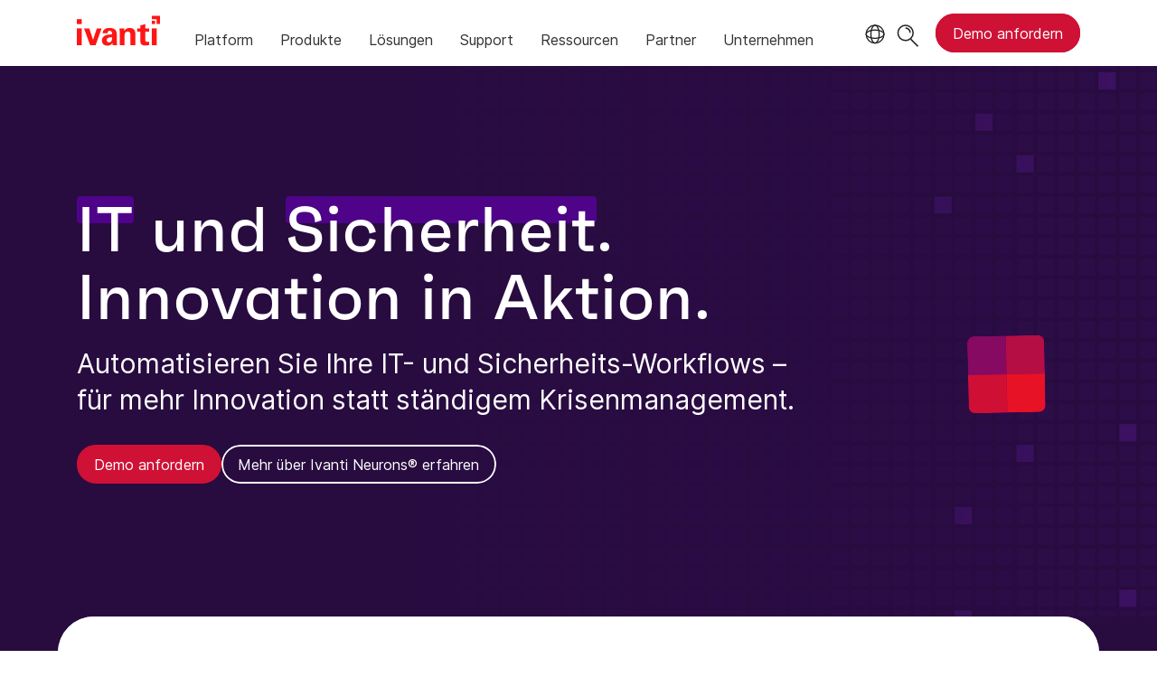

--- FILE ---
content_type: text/html; charset=utf-8
request_url: https://www.ivanti.com/de/?cwredirect=
body_size: 16148
content:

<!DOCTYPE html>
<html lang="de" class="home">
<head>
    <meta charset="utf-8">
    <meta name="viewport" content="width=device-width, initial-scale=1, shrink-to-fit=no">
    <meta name="theme-color" content="#ffffff">
    <meta http-equiv="x-ua-compatible" content="ie=edge">
    <meta name="description" content="Ivanti findet, repariert und sch&#252;tzt jedes Ger&#228;t – &#252;berall und automatisch –, damit Mitarbeiter von &#252;berall aus besser arbeiten k&#246;nnen.">
    <meta name="keywords" content="">
        <meta prefix="og: http://ogp.me/ns#" property="og:type" content="website" />
        <meta prefix="og: http://ogp.me/ns#" property="og:title" content="Ivanti – IT und Sicherheit. Innovation in Aktion." />
        <meta prefix="og: http://ogp.me/ns#" property="og:description" content="Ivanti findet, repariert und sch&#252;tzt jedes Ger&#228;t – &#252;berall und automatisch –, damit Mitarbeiter von &#252;berall aus besser arbeiten k&#246;nnen." />
        <meta prefix="og: http://ogp.me/ns#" property="og:url" content="https://www.ivanti.com/de/" />
        <meta name="twitter:card" content="summary_large_image" />
        <meta name="twitter:site" content="@GoIvanti" />
    <title>Ivanti – IT und Sicherheit. Innovation in Aktion.</title>
    <script src="/bundles/js/head?v=RUkLco04EIuHf-fla2MuGtPRNR1wYys4EhsGvqb9EvY1"></script>

    <link rel="preload" as="script" href="/bundles/js/master?v=R_l8xg6XRch2QZX7SYPjBbJc72icTUz-1pi_u6UMzMY1">

    
    <link rel="preload" as="script" href="https://cdnjs.cloudflare.com/ajax/libs/gsap/3.12.7/gsap.min.js">
    <link rel="preload" as="script" href="https://cdnjs.cloudflare.com/ajax/libs/gsap/3.12.7/ScrollTrigger.min.js">
    <link rel="preload" as="script" href="https://static.ivanti.com/sites/marketing/js/scrollsmoother.min.js">

        <link rel="preload" as="font" type="font/woff" href="https://static.ivanti.com/sites/marketing/fonts/faktum.woff" crossorigin />
    <link rel="preload" as="font" type="font/woff" href="https://static.ivanti.com/sites/marketing/fonts/faktum-medium-italic.woff" crossorigin />
    <link rel="preload" as="font" type="font/ttf" href="https://static.ivanti.com/sites/marketing/fonts/inter-regular.ttf" crossorigin />
    <link rel="preload" as="image" href="https://static.ivanti.com/sites/marketing/media/images/icons/misc/globe-icon.svg" />
    <link rel="preload" as="image" href="https://static.ivanti.com/sites/marketing/media/images/logos/ivanti-logo-red.svg" />
    <!-- CF WORKER:INS_TELEMETRY --><script>
        var appInsights = new Microsoft.ApplicationInsights.ApplicationInsights({
          config: {
              connectionString: 'InstrumentationKey=3afc380a-f5fb-4e47-ba2f-635dcb43569e;IngestionEndpoint=https://www.ivanti.com/data/appinsights',
              customHeaders: [
                  {
                    header: 'x-ivanti-stamp',
                    value: 'Fri, 23 Jan 2026 07:13:22 GMT'
                  },
                  {
                    header: 'x-ivanti-token',
                    value: 'hNIbV085mmbJo9SO%3AOz%2BdVvbSL4vtuv5dL3nyeQyD5wxkA97p%2FJgKig%2BIuXZlREcbETmWwyqfINe3'
                  }
                ],
              disableCookiesUsage: true,
              disableInstrumentationKeyValidation: true,
              excludeRequestFromAutoTrackingPatterns: [new RegExp('.*')]
          }
        }).loadAppInsights();
        appInsights.trackPageView();
        // Track resource timings for App Insights
        if (window.PerformanceObserver) {
          const perfObserver = new PerformanceObserver(function (list, po) {
              ivanti.telemetry.processPerfEntries(list.getEntries());
          });
          perfObserver.observe({
              entryTypes: ['resource']
          });
        }
        (function (w, d, s, l, i) {
            w[l] = w[l] || []; w[l].push({
                'gtm.start':
                    new Date().getTime(), event: 'gtm.js'
            }); var f = d.getElementsByTagName(s)[0],
                j = d.createElement(s), dl = l != 'dataLayer' ? '&l=' + l : ''; j.async = true; j.src =
                    'https://www.googletagmanager.com/gtm.js?id=' + i + dl; f.parentNode.insertBefore(j, f);
        })(window, document, 'script', 'dataLayer', 'GTM-MSR93V6');
        console.log('Telemetry loaded');
        </script>
    <!-- Transcend Script // Airgap.js -->
    <script data-cfasync="false" data-autofocus="off" data-locale="de-DE" data-local-sync="allow-network-observable" src="https://transcend-cdn.com/cm/1fe6b9f3-e11a-460c-93ae-108461b36594/airgap.js"></script>
        <script>
            (function () { var a = window.mutiny = window.mutiny || {}; if (!window.mutiny.client) { a.client = { _queue: {} }; var b = ["identify", "trackConversion"]; var c = [].concat(b, ["defaultOptOut", "optOut", "optIn"]); var d = function factory(c) { return function () { for (var d = arguments.length, e = new Array(d), f = 0; f < d; f++) { e[f] = arguments[f] } a.client._queue[c] = a.client._queue[c] || []; if (b.includes(c)) { return new Promise(function (b, d) { a.client._queue[c].push({ args: e, resolve: b, reject: d }) }) } else { a.client._queue[c].push({ args: e }) } } }; c.forEach(function (b) { a.client[b] = d(b) }) } })();
        </script>
        <script data-cfasync="false" src="https://client-registry.mutinycdn.com/personalize/client/10828834507511db.js"></script>
    <script src="https://cdnjs.cloudflare.com/ajax/libs/handlebars.js/4.7.7/handlebars.min.js"></script>
    <script src="https://www.youtube.com/iframe_api"></script>
    <script src="https://player.vimeo.com/api/player.js"></script>
    <link rel="canonical" href="https://www.ivanti.com/de/" />
            <link rel="alternate" hreflang="fr" href="https://www.ivanti.com/fr/" />
            <link rel="alternate" hreflang="it" href="https://www.ivanti.com/it/" />
            <link rel="alternate" hreflang="en-au" href="https://www.ivanti.com/en-au/" />
                <link rel="alternate" hreflang="en-nz" href="https://www.ivanti.com/en-au/" />
            <link rel="alternate" hreflang="en-gb" href="https://www.ivanti.com/en-gb/" />
            <link rel="alternate" hreflang="en-us" href="https://www.ivanti.com/" />
                <link rel="alternate" hreflang="x-default" href="https://www.ivanti.com/" />
            <link rel="alternate" hreflang="es" href="https://www.ivanti.com/es/" />
            <link rel="alternate" hreflang="de" href="https://www.ivanti.com/de/" />
            <link rel="alternate" hreflang="ja" href="https://www.ivanti.com/ja/" />
            <link rel="alternate" hreflang="zh-cn" href="https://www.ivanti.com/zh-cn/" />
    <link rel="icon" href="https://static.ivanti.com/sites/marketing/media/images/icons/ivanti-favicon.ico" sizes="16x16">
    <link rel="icon" type="image/png" href="https://static.ivanti.com/sites/marketing/media/images/icons/ivanti-favicon-32.png" sizes="32x32">
    <link rel="icon" type="image/png" href="https://static.ivanti.com/sites/marketing/media/images/icons/ivanti-favicon-152.png" sizes="152x152">
    <link href="/bundles/css/master?v=sofEFob5UE1px11VFhKNwGBXY9fv9wiZNhjtuoFiNHI1" rel="stylesheet"/>

    
    <link href="/bundles/css/home-page?v=cuhXfMPELjjWrCwLOfR_G6fzQS7B3P8Z6V6tsYos5Lw1" rel="stylesheet"/>


        <script type="application/ld+json">
            {"@context":"http://schema.org","@type":"Organization","name":"Ivanti Germany GmbH","url":"https://www.ivanti.com/de/","logo":"https://static.ivanti.com/sites/marketing/media/images/logos/ivanti-logo-header-black-red-accent.png","sameAs":["https://www.facebook.com/IvantiDeutschland/","https://twitter.com/IvantiGermany","https://www.youtube.com/c/Ivanti","https://www.linkedin.com/company/ivanti"],"contactPoint":{"@type":"ContactPoint","contactType":"customer service","areaServed":"DE","telephone":"+49 69 509 545 400"}}
        </script>
<script>
       ivanti.isChinaRequest = false;
       ivanti.isMidis = false;
       console.log("CF-Country: US")
     </script></head>
<body>
    <noscript>
        <iframe src="https://www.googletagmanager.com/ns.html?id=GTM-MSR93V6" height="0" width="0" style="display:none;visibility:hidden"></iframe>
    </noscript>
    <div class="page-wrapper">
                <header id="mainHeader" class="default"></header>
            <nav id="language-menu" class="dropdown" aria-label="Sprache">
                <div class="container">
                    <div class="row lang-title">
                        <svg xmlns="http://www.w3.org/2000/svg" viewBox="0 0 25 25" fill="none">
                            <circle cx="12.5801" cy="12.2557" r="11.25" stroke="#212121" stroke-width="1.5" />
                            <path d="M12.5801 1.00568C13.7998 1.00568 15.1064 2.01442 16.1523 4.10626C17.1757 6.15321 17.8301 9.03344 17.8301 12.2557C17.8301 15.4779 17.1757 18.3581 16.1523 20.4051C15.1064 22.4969 13.7998 23.5057 12.5801 23.5057C11.3603 23.5057 10.0537 22.4969 9.00781 20.4051C7.98448 18.3581 7.33008 15.4779 7.33008 12.2557C7.33008 9.03344 7.98448 6.15321 9.00781 4.10626C10.0537 2.01442 11.3603 1.00568 12.5801 1.00568Z" stroke="#212121" stroke-width="1.5" />
                            <path d="M23.8301 12.2557C23.8301 13.4754 22.8213 14.782 20.7295 15.8279C18.6825 16.8513 15.8023 17.5057 12.5801 17.5057C9.35784 17.5057 6.47761 16.8513 4.43066 15.8279C2.33882 14.782 1.33008 13.4754 1.33008 12.2557C1.33008 11.0359 2.33882 9.72933 4.43066 8.68341C6.47761 7.66007 9.35784 7.00568 12.5801 7.00568C15.8023 7.00568 18.6825 7.66007 20.7295 8.68341C22.8213 9.72933 23.8301 11.0359 23.8301 12.2557Z" stroke="#212121" stroke-width="1.5" />
                        </svg>
                        <p>Sprache/Region</p>
                    </div>
                    <div class="row languages">
                        <ul>
                                    <li data-nav-breadcrumb="english|united-states">
                                            <a rel="alternate" href="https://www.ivanti.com/" hreflang="en-us">English (Global)</a>
                                    </li>
                                    <li data-nav-breadcrumb="english|en-au">
                                            <a rel="alternate" href="https://www.ivanti.com/en-au/" hreflang="en-au">English (Australia)</a>
                                    </li>
                                    <li data-nav-breadcrumb="english|en-gb">
                                            <a rel="alternate" href="https://www.ivanti.com/en-gb/" hreflang="en-gb">English (United Kingdom)</a>
                                    </li>
                                    <li data-nav-breadcrumb="europe|germany">
                                            <a rel="alternate" href="https://www.ivanti.com/de/" hreflang="de">Deutsch</a>
                                    </li>
                                    <li data-nav-breadcrumb="europe|spain">
                                            <a rel="alternate" href="https://www.ivanti.com/es/" hreflang="es">Espa&#241;ol</a>
                                    </li>
                                    <li data-nav-breadcrumb="europe|france">
                                            <a rel="alternate" href="https://www.ivanti.com/fr/" hreflang="fr">Fran&#231;ais</a>
                                    </li>
                                    <li data-nav-breadcrumb="europe|italy">
                                            <a rel="alternate" href="https://www.ivanti.com/it/" hreflang="it">Italiano</a>
                                    </li>
                                    <li data-nav-breadcrumb="other|china">
                                            <a rel="alternate" href="https://www.ivanti.com/zh-cn/" hreflang="zh-cn">中文(中国)</a>
                                    </li>
                                    <li data-nav-breadcrumb="other|japan">
                                            <a rel="alternate" href="https://www.ivanti.com/ja/" hreflang="ja">日本語</a>
                                    </li>
                        </ul>
                    </div>
                    <button class="header-close-button"></button>
                </div>
            </nav>
            <nav class="search-nav desktop dropdown" aria-label="Suche">
                <div class="container-fluid">
                    <div class="row">
                        <div class="col-xs-12">
                            <form class="searchbox" method="get" action="https://www.ivanti.com/de/search">
                                <input tabindex="0" type="text" name="q" class="search-terms" placeholder="Suche">
                                <button type="submit" class="search-submit"></button>
                            </form>
                            <p>Durchsuchen Sie die Wissensdatenbank, Produktforen und Dokumentation in der <a href="https://forums.ivanti.com/s/searchallcontent?language=de" target="_blank">Ivanti Community</a>.</p>
                        </div>
                    </div>
                    <button tabindex="0" class="header-close-button"></button>
                </div>
            </nav>
                    <div class="page-content">
                <main id="animation-page-wrap">

<section id="d90105cb" class="AHCLayoutHomeHeroCanvas"><div class="background" style="background-image: url(&#39;https://static.ivanti.com/sites/marketing/media/images/home/backgrounds/hero.png&#39;); background-size: cover;"><div class="container"><div class="hero-content"><div class="hero-text"><h1><span><em>IT</em> und <em>Sicherheit</em>.<br />
Innovation in Aktion.</span></h1><div><p>Automatisieren Sie Ihre IT- und Sicherheits-Workflows –<br />
für mehr Innovation statt ständigem Krisenmanagement.</p></div><div class="ctas"><a href="/de/lp/demo" class="button primary red-cta" aria-label="Erfahren Sie mehr"><span>Demo anfordern</span></a><a href="/de/ivanti-neurons" class="button secondary white-cta" aria-label="Erfahren Sie mehr"><span>Mehr &#252;ber Ivanti Neurons&#174; erfahren</span></a></div></div><div class="canvas"><canvas id="lottie-canvas-one"></canvas></div></div></div></div></section>
<section id="cc0a7465" class="AHCLayoutHomeBentos"><div class="color-bar"></div><div class="color-wrapper"><div class="container"><div class="text"><p><span>Integrierte IT- und Sicherheitsl&#246;sungen</span></p><h2><span>Verwalten, automatisieren und sch&#252;tzen</span></h2></div><div class="bento-bento"><div class="bento-column left-column"><a href="/de/service-management" aria-label="Erfahren Sie mehr"><div class="bento-box top left"><picture><source srcset="https://static.ivanti.com/sites/marketing/media/images/home/backgrounds/service-bento-bg-mobile.png" media="(max-width: 991.5px)"></source><img src="https://static.ivanti.com/sites/marketing/media/images/home/backgrounds/service-bento-bg.png" alt="itsm background image"></img></picture><div class="bento-content"><div class="bento-headings"><h3><span>IT-SERVICE-MANAGEMENT</span></h3><h4><span>Service-Desk – nah am User dank Shift-Left. Problem gelöst – Tickets geschlossen.</span></h4></div><div class="bento-extra"><p class="bento-desc"><span>Fehler? Korrigiert, bevor sie jemand bemerkt. Befreien Sie sich von repetitiver Kleinarbeit – mit KI und Automatisierung, die durch Shift-Left dort wirken, wo es z&#228;hlt: direkt beim User.</span></p><div class="cta bento-learn"><span>ITSM-Produkte entdecken</span></div></div></div><div class="bento-visual"><canvas class="bento-canvas" id="lottie-box-one"></canvas><svg xmlns="http://www.w3.org/2000/svg" role="img" aria-label="service management graphic" data-src="https://static.ivanti.com/sites/marketing/media/images/home/graphics/service-management-graphic.svg"></svg></div></div></a><a href="/de/network-security" aria-label="Erfahren Sie mehr"><div class="bento-box bottom left"><picture><source srcset="https://static.ivanti.com/sites/marketing/media/images/home/backgrounds/network-bento-bg-mobile.png" media="(max-width: 991.5px)"></source><img src="https://static.ivanti.com/sites/marketing/media/images/home/backgrounds/network-bento-bg.png" alt="network background image"></img></picture><div class="bento-content"><div class="bento-headings"><h3><span>NETZWERKSICHERHEIT</span></h3><h4><span>Sicherer Zugriff,<br />
überall und jederzeit.</span></h4></div><div class="bento-extra"><p class="bento-desc"><span>Geben Sie Ihren Usern genau den Zugriff, den sie brauchen (und nur den) – unabh&#228;ngig vom Ger&#228;t oder Ort. Cloud? On-Prem? Hybrid? Egal, wie Ihre Umgebung aussieht – wir haben die passende L&#246;sung f&#252;r Sie.</span></p><div class="cta bento-learn"><span>Produkte f&#252;r Netzwerksicherheit entdecken</span></div></div></div><div class="bento-visual"><canvas class="bento-canvas" id="lottie-box-two"></canvas><svg xmlns="http://www.w3.org/2000/svg" role="img" aria-label="icon of a sophisticated lock" data-src="https://static.ivanti.com/sites/marketing/media/images/home/graphics/network-security-graphic.svg"></svg></div></div></a></div><div class="bento-column right-column"><a href="/de/unified-endpoint-management" aria-label="Erfahren Sie mehr"><div class="bento-box top right"><picture><source srcset="https://static.ivanti.com/sites/marketing/media/images/home/backgrounds/endpoint-bento-bg-mobile.png" media="(max-width: 991.5px)"></source><img src="https://static.ivanti.com/sites/marketing/media/images/home/backgrounds/endpoint-bento-bg.png" alt="endpoint management background image"></img></picture><div class="bento-content"><div class="bento-headings"><h3><span>ENDGER&#196;TE-MANAGEMENT UND -SICHERHEIT</span></h3><h4><span>Jedes Gerät sichtbar, steuerbar und abgesichert. Alles über eine Oberfläche.</span></h4></div><div class="bento-extra"><p class="bento-desc"><span>Ger&#228;teanmeldung? Klick. App-Bereitstellung? Klick. Patch-Updates? Klick. Zentrale Endger&#228;tekontrolle – alles &#252;ber eine Oberfl&#228;che. Bessere Benutzererfahrung. Keine Kompromisse bei der Sicherheit.</span></p><div class="cta bento-learn"><span>Produkte f&#252;r Endpoint Management und Sicherheit entdecken</span></div></div></div><div class="bento-visual"><canvas class="bento-canvas" id="lottie-box-three"></canvas><svg xmlns="http://www.w3.org/2000/svg" role="img" aria-label="endpoint management graphic" data-src="https://static.ivanti.com/sites/marketing/media/images/home/graphics/endpoint-management-graphic.svg"></svg></div></div></a><a href="/de/exposure-management" aria-label="Erfahren Sie mehr"><div class="bento-box bottom right"><img src="https://static.ivanti.com/sites/marketing/media/images/home/backgrounds/exposure-bento-bg-mobile.png" alt="exposure management background"></img><div class="bento-content"><div class="bento-headings"><h3><span>EXPOSURE MANAGEMENT</span></h3><h4><span>Priorisierung im Blick.<br />
Behebung auf Knopfdruck.</span></h4></div><div class="bento-extra"><p class="bento-desc"><span>Unterscheiden Sie das Wesentliche vom Unwesentlichen f&#252;r einen unverf&#228;lschten Blick auf Ihre Risikolage. Erkennen Sie auf einen Blick, was wirklich Priorit&#228;t hat – ganz ohne Fehlalarme. Und beheben Sie Schwachstellen mit einem Klick. Weniger Aufwand, mehr Wirkung.</span></p><div class="cta bento-learn"><span>Produkte f&#252;r Exposure Management entdecken</span></div></div></div><div class="bento-visual"><canvas class="bento-canvas" id="lottie-box-four"></canvas><svg xmlns="http://www.w3.org/2000/svg" role="img" aria-label="exposure management graphic" data-src="https://static.ivanti.com/sites/marketing/media/images/home/graphics/exposure-management-graphic.svg"></svg></div></div></a></div></div></div></div></section><section id="fa1494e2" class="AHCLayoutHomeFeature"><div class="color-wrapper" style="background-image: url(&#39;https://static.ivanti.com/sites/marketing/media/images/home/backgrounds/neurons-bg-svg.svg&#39;); background-size: cover;"><div class="container"><div class="content"><p class="text-fill"><span>Schluss mit st&#228;ndigem Wechsel der Tools.</span><span>Willkommen in der Welt vernetzter Workflows.</span></p><h2><span><em>Lernen Sie Ivanti Neurons® kennen,</em><br />
die KI-gestützte Plattform</span></h2><div class="text-cta"><p><span>Eine zentrale Plattform f&#252;r IT und Sicherheit. Bringen Sie KI, Analysen, Benutzer- und Agentenverwaltung an einem Ort zusammen.</span></p><a href="/de/lp/cloud/demos/ivanti-neurons" class="button secondary white-cta" aria-label="Erfahren Sie mehr"><span>Demo anfordern</span></a></div><div class="text-bars"><div class="text-bar"><div class="bar"></div><p><span>Schluss mit Datensilos</span></p></div><div class="text-bar"><div class="bar"></div><p><span>Automatisierte Workflows zwischen IT und Sicherheit</span></p></div><div class="text-bar"><div class="bar"></div><p><span>Wertvolle Erkenntnisse. Auf Knopfdruck</span></p></div></div></div><div class="image"><img src="https://static.ivanti.com/sites/marketing/media/images/home/backgrounds/neurons-computer.png" alt="mac computer with ivanti software on it"></img></div></div></div></section><section id="c2da9eeb" class="AHCLayoutQuoteRepeater colored-callouts"><div class="section-class-container"><div class="container section-text-media-cta-cols"><div class="row title"><div class="col-xs-12"><h2><span><em>Vertrauensvolle</em> <em>Zusammenarbeit</em>, die auf Gegenseitigkeit beruht – das sagen unsere Kunden</span></h2></div></div><div class="row callouts"><div class="callout col-xs-12 col-lg-4"><div class="content"><div class="stars"></div><div class="quote-mark"><svg xmlns="http://www.w3.org/2000/svg" viewBox="0 0 33 23" fill="none" role="none"><path d="M8.38129 8.98619C12.0913 9.05619 14.4013 11.5762 14.4013 15.7062C14.4013 19.8362 11.9513 22.1462 7.68129 22.1462C3.27129 22.1462 0.821289 19.8362 0.821289 15.7062C0.821289 14.4462 0.961289 12.8362 2.64129 9.82619L8.10129 0.0961914H16.8513L8.38129 8.98619ZM24.0613 8.98619C27.7713 9.05619 30.0813 11.5762 30.0813 15.7062C30.0813 19.8362 27.6313 22.1462 23.3613 22.1462C18.9513 22.1462 16.5013 19.8362 16.5013 15.7062C16.5013 14.4462 16.6413 12.8362 18.3213 9.82619L23.7813 0.0961914H32.5313L24.0613 8.98619Z" fill="#FF1515"></path></svg></div><div><p><strong>Es funktioniert einfach</strong><br />
„Die Ivanti-Lösung ist sehr ausgereift und äußerst innovativ. Wir haben sie in einem PoC getestet und seither kaum noch etwas daran geändert, weil sie einfach funktioniert.“</p></div><div class="quote-info"><div class="quote-text"><h6><span>Alexander Miltz</span></h6><p class="title"><span>Head of IT Service,</span></p><p class="source"><a href="/de/customers/landeskrankenhaus" aria-label="Erfahren Sie mehr"><span>Landeskrankenhaus</span></a></p></div></div></div></div><div class="callout col-xs-12 col-lg-4"><div class="content"><div class="stars"></div><div class="quote-mark"><svg xmlns="http://www.w3.org/2000/svg" viewBox="0 0 33 23" fill="none" role="none"><path d="M8.38129 8.98619C12.0913 9.05619 14.4013 11.5762 14.4013 15.7062C14.4013 19.8362 11.9513 22.1462 7.68129 22.1462C3.27129 22.1462 0.821289 19.8362 0.821289 15.7062C0.821289 14.4462 0.961289 12.8362 2.64129 9.82619L8.10129 0.0961914H16.8513L8.38129 8.98619ZM24.0613 8.98619C27.7713 9.05619 30.0813 11.5762 30.0813 15.7062C30.0813 19.8362 27.6313 22.1462 23.3613 22.1462C18.9513 22.1462 16.5013 19.8362 16.5013 15.7062C16.5013 14.4462 16.6413 12.8362 18.3213 9.82619L23.7813 0.0961914H32.5313L24.0613 8.98619Z" fill="#FF1515"></path></svg></div><div><p><strong>Eine sehr dynamische Plattform</strong><br />
„Was mir an Ivanti Neurons besonders gut gefällt, ist die Flexibilität. Es ist eine sehr dynamische Plattform. Ich kann mich an keinen einzigen Fall erinnern, in dem ich jemandem hätte sagen müssen: ‚Nein, das können wir nicht umsetzen.‘“</p></div><div class="quote-info"><div class="quote-text"><h6><span>Paul Higdon</span></h6><p class="title"><span>Sr. Dir, Enterprise Applications,</span></p><p class="source"><a href="/de/customers/resultscx" aria-label="Erfahren Sie mehr"><span>ResultsCX</span></a></p></div></div></div></div><div class="callout col-xs-12 col-lg-4"><div class="content"><div class="stars"></div><div class="quote-mark"><svg xmlns="http://www.w3.org/2000/svg" viewBox="0 0 33 23" fill="none" role="none"><path d="M8.38129 8.98619C12.0913 9.05619 14.4013 11.5762 14.4013 15.7062C14.4013 19.8362 11.9513 22.1462 7.68129 22.1462C3.27129 22.1462 0.821289 19.8362 0.821289 15.7062C0.821289 14.4462 0.961289 12.8362 2.64129 9.82619L8.10129 0.0961914H16.8513L8.38129 8.98619ZM24.0613 8.98619C27.7713 9.05619 30.0813 11.5762 30.0813 15.7062C30.0813 19.8362 27.6313 22.1462 23.3613 22.1462C18.9513 22.1462 16.5013 19.8362 16.5013 15.7062C16.5013 14.4462 16.6413 12.8362 18.3213 9.82619L23.7813 0.0961914H32.5313L24.0613 8.98619Z" fill="#FF1515"></path></svg></div><div><p><strong>Hochgradig konfigurierbar</strong><br />
„Die Tools sind hochgradig konfigurierbar und bieten einen sehr benutzerfreundlichen, visuellen Workflow. Bei den Ivanti-Tools gefällt mir besonders, dass sie sofort einsatzbereit sind und bereits ab Werk alles mitbringen, was man benötigt.”</p></div><div class="quote-info"><div class="quote-text"><h6><span>Steve Thornton</span></h6><p class="title"><span>Head of Service Delivery,</span></p><p class="source"><a href="/de/customers/gilbert-tobin" aria-label="Erfahren Sie mehr"><span>Gilbert + Tobin</span></a></p></div></div></div></div></div></div></div></section><section id="dc508b9d" class="AHCLayoutImageFlipper"><div class="section-class-container"><div class="container"><h5 class="eyebrow-title"></h5><div class="row"><div class="flip col-xs-6 col-md-4 col-lg-3 col-xl-1"><div class="flip-inner"><div class="front face"><img src="https://static.ivanti.com/sites/marketing/media/images/logos/customers-color/conair.png" alt="conair logo"></img></div><div class="back face"><img src="https://static.ivanti.com/sites/marketing/media/images/logos/customers-color/deda-tech.png" alt="deda tech logo"></img></div></div></div><div class="flip col-xs-6 col-md-4 col-lg-3 col-xl-1"><div class="flip-inner"><div class="front face"><img src="https://static.ivanti.com/sites/marketing/media/images/logos/customers-color/gnc-logo.png" alt="gnc logo"></img></div><div class="back face"><img src="https://static.ivanti.com/sites/marketing/media/images/logos/customers-color/priory_logo-color.png" alt="priory logo"></img></div></div></div><div class="flip col-xs-6 col-md-4 col-lg-3 col-xl-1"><div class="flip-inner"><div class="front face"><img src="https://static.ivanti.com/sites/marketing/media/images/logos/customers-color/seattle-logo-color.png" alt="city of seattle logo"></img></div><div class="back face"><img src="https://static.ivanti.com/sites/marketing/media/images/logos/national-express.png" alt="national express logo"></img></div></div></div><div class="flip col-xs-6 col-md-4 col-lg-3 col-xl-1"><div class="flip-inner"><div class="front face"><img src="https://static.ivanti.com/sites/marketing/media/images/logos/customers-color/weber.png" alt="weber logo"></img></div><div class="back face"><img src="https://static.ivanti.com/sites/marketing/media/images/logos/customers-color/first-bank-logo.png" alt="first bank logo"></img></div></div></div><div class="flip col-xs-6 col-md-4 col-lg-3 col-xl-1"><div class="flip-inner"><div class="front face"><img src="https://static.ivanti.com/sites/marketing/media/images/logos/arriva-black.png" alt="arriva logo"></img></div><div class="back face"><img src="https://static.ivanti.com/sites/marketing/media/images/logos/customers-color/kingston-university-logo-color.png" alt="kingston university logo"></img></div></div></div><div class="flip col-xs-6 col-md-4 col-lg-3 col-xl-1"><div class="flip-inner"><div class="front face"><img src="https://static.ivanti.com/sites/marketing/media/images/logos/van-gogh-museum-horizontal.png" alt="logo van gogh museum"></img></div><div class="back face"><img src="https://static.ivanti.com/sites/marketing/media/images/logos/landeskrankenhaus.png" alt="logo landeskrankenhaus"></img></div></div></div><div class="flip col-xs-6 col-md-4 col-lg-3 col-xl-1"><div class="flip-inner"><div class="front face"><img src="https://static.ivanti.com/sites/marketing/media/images/logos/university-of-oxford.png" alt="university of oxford logo"></img></div><div class="back face"><img src="https://static.ivanti.com/sites/marketing/media/images/logos/foxwoods-black-font.png" alt="foxwoods logo"></img></div></div></div></div></div></div></section><section id="c4e57a14" class="AHCLayoutImageCalloutRepeater ahc-theme-wild-sand centered-text scrolling-row"><div class="container section-callout-columns"><div class="row"><div class="col-xs-12"><p class="eyebrow-title"></p><h2><span>Unsere j&#252;ngsten Aktivit&#228;ten</span></h2></div></div><div class="callouts row"><div class="col-xs-12 col-md-4 callout"><a href="/de/resources/research-reports/aem" target="_blank" rel="noopener" aria-label="Erfahren Sie mehr"><div class="content"><div class="img-container"><img src="https://static.ivanti.com/sites/marketing/media/images/resources/reports/2025-aem-report/aem_homepage-report-graphic_419x201.jpg" alt="report thumbnail"></img></div><div class="title"><p class="sub-heading"><span>Report</span></p><h3 class="heading"><span>Der Vorteil des autonomen Endger&#228;temanagements</span></h3><div><p>Ivanti hat mehr als 8.400 Büroangestellte, 3.900 IT- und Sicherheitsfachkräfte sowie 600 Führungskräfte befragt, um zu untersuchen, wie autonomes Endpoint Management (AEM) Gerätemanagement, Unternehmenssicherheit und die digitale Mitarbeitererfahrung zusammenführt – und damit die IT in die Lage versetzt, schneller und intelligenter zu arbeiten.</p></div></div><div class="cta"></div></div></a></div><div class="col-xs-12 col-md-4 callout"><a href="/de/resources/research-reports/itsm-automation" target="_blank" rel="noopener" aria-label="Erfahren Sie mehr"><div class="content"><div class="img-container"><img src="https://static.ivanti.com/sites/marketing/media/images/resources/reports/2025-ai-future-of-itsm-report/ai_future_homepage_report_graphic.jpg" alt="report thumbnail"></img></div><div class="title"><p class="sub-heading"><span>Report</span></p><h3 class="heading"><span>KI: Die Zukunft der ITSM‑Automatisierung</span></h3><div><p>Ivanti hat über 3.000 IT-Fachkräfte und 6.000 Büroangestellte befragt, um herauszufinden, wohin sich der Einsatz von KI in der ITSM-Automatisierung entwickelt – und welche wegweisenden Anwendungsfälle Unternehmen priorisieren sollten, um langfristig den größten geschäftlichen Mehrwert zu erzielen.</p></div></div><div class="cta"></div></div></a></div><div class="col-xs-12 col-md-4 callout"><a href="/de/resources/research-reports/borderless-security" target="_blank" rel="noopener" aria-label="Erfahren Sie mehr"><div class="content"><div class="img-container"><img src="https://static.ivanti.com/sites/marketing/media/images/resources/reports/2025-borderless-security/borderless_resource-homepage-graphic.jpg" alt="report thumbnail"></img></div><div class="title"><p class="sub-heading"><span>Report</span></p><h3 class="heading"><span>Sicherheit in einer offenen digitalen Umgebung</span></h3><div><p>Ivanti hat über 3.000 IT- und Sicherheitsexperten sowie 6.600 Führungskräfte und Büroangestellte befragt, um zu verstehen, wie ein Zero-Trust-Ansatz intelligente Sicherheit in einer grenzenlosen Welt ermöglicht.</p></div></div><div class="cta"></div></div></a></div><div class="col-xs-12 col-md-4 callout"><a href="/de/resources/research-reports/2025-digital-employee-experience-report" target="_blank" rel="noopener" aria-label="Erfahren Sie mehr"><div class="content"><div class="img-container"><img src="https://static.ivanti.com/sites/marketing/media/images/resources/reports/2025-dex-report/2025-dex-homepage-tile-419x201.jpg" alt="dex report thumbnail"></img></div><div class="title"><p class="sub-heading"><span>Report</span></p><h3 class="heading"><span>Report zur digitalen Mitarbeitererfahrung 2025</span></h3><div><p>Ivanti befragte mehr als 3.300 IT-Experten, Führungskräfte und User, um herauszufinden, wie IT-Leader Hindernisse auf dem Weg zu einer erfolgreichen DEX beseitigen können.</p></div></div><div class="cta"></div></div></a></div><div class="col-xs-12 col-md-4 callout"><a href="/de/resources/research-reports/risk-based-patch" target="_blank" rel="noopener" aria-label="Erfahren Sie mehr"><div class="content"><div class="img-container"><img src="https://static.ivanti.com/sites/marketing/media/images/home/risk-based-thumb.png" alt="image of a tilted flowchart"></img></div><div class="title"><p class="sub-heading"><span>Report</span></p><h3 class="heading"><span>Risikobasierte Patch-Priorisierung</span></h3><div><p>Ivanti hat 2.400 IT-Sicherheitsexperten befragt, um herauszufinden, wie sie aktuell das Patch-Management angehen und welche Maßnahmen sie ergreifen, um einen proaktiveren Ansatz umzusetzen.</p></div></div><div class="cta"></div></div></a></div><div class="col-xs-12 col-md-4 callout"><a href="/de/resources/bot-library" aria-label="Erfahren Sie mehr"><div class="content"><div class="img-container"><img src="https://static.ivanti.com/sites/marketing/media/images/home/bot-library.png" alt="image of floating bots"></img></div><div class="title"><p class="sub-heading"><span>Tools</span></p><h3 class="heading"><span>Bot-Bibliothek</span></h3><div><p>Dafür gibt es einen Bot. In der Bot-Bibliothek finden Sie zahlreiche Möglichkeiten zur Automatisierung von Workflows, die Ihrem Team viel Arbeit ersparen.</p></div></div><div class="cta"></div></div></a></div><div class="col-xs-12 col-md-4 callout"><a href="https://www.ivanti.com/company/events/2025/customer-events" target="_blank" rel="noopener" aria-label="Erfahren Sie mehr"><div class="content"><div class="img-container"><img src="https://static.ivanti.com/sites/marketing/media/images/home/ivanti-live.png" alt="ivanti events wallpaper"></img></div><div class="title"><p class="sub-heading"><span>Veranstaltung</span></p><h3 class="heading"><span>Ivanti User Group Summits</span></h3><div><p>Sichern Sie sich aktuelles Know-how, praktische Erfahrung und starke Netzwerke – und holen Sie mehr aus Ihren Ivanti-Lösungen heraus. </p></div></div><div class="cta"></div></div></a></div><div class="col-xs-12 col-md-4 callout"><a href="https://www.ivanti.com/webinars/2025/2025-work-trends-the-productivity-dilemma-facing-organizations" target="_blank" rel="noopener" aria-label="Erfahren Sie mehr"><div class="content"><div class="img-container"><img src="https://static.ivanti.com/sites/marketing/media/images/home/webinar.png" alt="image of a video conference"></img></div><div class="title"><p class="sub-heading"><span>On-demand Webinar</span></p><h3 class="heading"><span>Arbeitstrends 2025: Das Produktivit&#228;tsdilemma in Unternehmen</span></h3><div><p>Zurück ins Büro oder doch flexible Arbeitsmodelle? Diskutieren Sie mit Sterling Parker, SVP Global Solutions &amp; Services bei Ivanti, und Tech-Botschafterin Sabine VanderLinden. </p></div></div><div class="cta"></div></div></a></div><div class="col-xs-12 col-md-4 callout"><a href="/de/resources/exposure-management-strategy-guide" aria-label="Erfahren Sie mehr"><div class="content"><div class="img-container"><img src="https://static.ivanti.com/sites/marketing/media/images/home/em-ebook.png" alt="abstract image of a bot, network and security icons"></img></div><div class="title"><p class="sub-heading"><span>e-Book</span></p><h3 class="heading"><span>Wie das Exposure Management die Cybersicherheit ver&#228;ndern wird</span></h3><div><p>Fünf strategische Veränderungen, die neue Perspektiven eröffnen. </p></div></div><div class="cta"></div></div></a></div><div class="col-xs-12 col-md-4 callout"><a href="/de/resources/research-reports/proactive-security" target="_blank" rel="noopener" aria-label="Erfahren Sie mehr"><div class="content"><div class="img-container"><img src="https://static.ivanti.com/sites/marketing/media/images/home/exposure-management.png" alt="exposure management report wallpaper"></img></div><div class="title"><p class="sub-heading"><span>Report</span></p><h3 class="heading"><span>Exposure Management: Von subjektiver zu objektiver Cybersicherheit</span></h3><div><p>Wir haben über 2.400 Fachleute weltweit befragt, um herauszufinden, wie das Expositionsmanagement die Cybersicherheit transformiert.</p></div></div><div class="cta"></div></div></a></div><div class="col-xs-12 col-md-4 callout"><a href="/de/resources/patch-tuesday" aria-label="Erfahren Sie mehr"><div class="content"><div class="img-container"><img src="https://static.ivanti.com/sites/marketing/media/images/home/patch-tues-2025.png" alt="icon of a webinar and checkboxes"></img></div><div class="title"><p class="sub-heading"><span>Webinar</span></p><h3 class="heading"><span>Patch Tuesday Webinar-Serie</span></h3><div><p>Am Tag nach jedem Patch Tuesday lädt Chris Goettl zu einer ausführlichen Analyse aller Bulletins ein und gibt Hinweise zu den Risiken, die mit neu entdeckten Schwachstellen verbunden sind.</p></div></div><div class="cta"></div></div></a></div></div><div class="scroll-buttons"><button class="scroll-left" aria-label="Scroll left"><svg aria-hidden="true" role="graphics-symbol" version="1.1" x="0px" y="0px" viewBox="0 0 8.1 4.9" style="enable-background:new 0 0 8.1 4.9;"><g transform="translate(-1064.000000, -11.000000)"><g transform="translate(1064.000000, 11.000000)"><polygon points="4.1,3.3 0.8,0 0,0.8 3.7,4.5 4.1,4.9 4.5,4.5 8.1,0.8 7.3,0"></polygon></g></g></svg></button><button class="scroll-right" aria-label="Scroll right"><svg aria-hidden="true" role="graphics-symbol" version="1.1" x="0px" y="0px" viewBox="0 0 8.1 4.9" style="enable-background:new 0 0 8.1 4.9;"><g transform="translate(-1064.000000, -11.000000)"><g transform="translate(1064.000000, 11.000000)"><polygon points="4.1,3.3 0.8,0 0,0.8 3.7,4.5 4.1,4.9 4.5,4.5 8.1,0.8 7.3,0"></polygon></g></g></svg></button></div></div></section><section id="a9400341" class="AHCLayoutVideoSlider ahc-theme-crimson"><div class="section-class-container" style="background-image: url(&#39;https://static.ivanti.com/sites/marketing/media/images/backgrounds/customer-stories-bg.png&#39;); background-size: cover;"><div class="container"><div class="row"><div class="col-md-12"><h2><span>Erfahrungen direkt von unseren Kunden</span></h2><div class="description"></div></div></div><div class="row video-row"><div class="col-lg-4 col-xs-12 video-column"><div class="video"><div class="embed-container slider"><script type="application/ld+json">{"@context":"http://schema.org","@type":"VideoObject","name":"Debevoise & Plimpton: Enhancing User Experience with Ivanti ITSM","description":"Debevoise & Plimpton: Enhancing User Experience with Ivanti ITSM\n\nIncidents and service requests are seen as stories that highlight user difficulties. Tracking these incidents reveals ongoing challenges. The new ISM product was developed through collaboration to benefit the entire company, improving communication and capturing user stories. Flexible information capture methods enhance task fulfillment and reduce unnecessary communication. Ivanti for ITSM is described as limitless, integrating well with other products and offering tailored design solutions.\n\nTaj McGlone\nTechnology & Support Services Manager\nDebevoise & Plimpton\n\nChapters:\n0:00 - Incident Insights & Tools\n0:47 - Flexible ITSM Solutions\n1:30 - outro","duration":"PT99S","embedUrl":"https://player.vimeo.com/video/1107632631","interactionCount":30856,"uploadDate":"2025-08-05T22:53:56-06:00","thumbnailUrl":["https://i.vimeocdn.com/video/2044684017-81a265f80a17b01f13757b92969cf674dbf402b5502c7da1980245ca6f3d1d52-d_100x75?&r=pad&region=us","https://i.vimeocdn.com/video/2044684017-81a265f80a17b01f13757b92969cf674dbf402b5502c7da1980245ca6f3d1d52-d_200x150?&r=pad&region=us","https://i.vimeocdn.com/video/2044684017-81a265f80a17b01f13757b92969cf674dbf402b5502c7da1980245ca6f3d1d52-d_295x166?&r=pad&region=us","https://i.vimeocdn.com/video/2044684017-81a265f80a17b01f13757b92969cf674dbf402b5502c7da1980245ca6f3d1d52-d_640x360?&r=pad&region=us","https://i.vimeocdn.com/video/2044684017-81a265f80a17b01f13757b92969cf674dbf402b5502c7da1980245ca6f3d1d52-d_960x540?&r=pad&region=us","https://i.vimeocdn.com/video/2044684017-81a265f80a17b01f13757b92969cf674dbf402b5502c7da1980245ca6f3d1d52-d_1280x720?&r=pad&region=us","https://i.vimeocdn.com/video/2044684017-81a265f80a17b01f13757b92969cf674dbf402b5502c7da1980245ca6f3d1d52-d_1920x1080?&r=pad&region=us"]}</script><div class="video-preview" aria-hidden="true" tabindex="-1" data-video-platform="vimeo" data-video-id="1107632631" data-subtitle-lang="de"><img alt="Debevoise &amp; Plimpton: Enhancing User Experience with Ivanti ITSM" src="https://i.vimeocdn.com/video/2044684017-81a265f80a17b01f13757b92969cf674dbf402b5502c7da1980245ca6f3d1d52-d_640x360?&amp;r=pad&amp;region=us" srcset="https://i.vimeocdn.com/video/2044684017-81a265f80a17b01f13757b92969cf674dbf402b5502c7da1980245ca6f3d1d52-d_200x150?&amp;r=pad&amp;region=us 200w, https://i.vimeocdn.com/video/2044684017-81a265f80a17b01f13757b92969cf674dbf402b5502c7da1980245ca6f3d1d52-d_640x360?&amp;r=pad&amp;region=us 640w" sizes="(max-width: 543.5px) 200px, 640px"></img><svg xmlns="http://www.w3.org/2000/svg" class="play-button" viewBox="0 0 100 100"><circle cx="50" cy="50" r="50"></circle><path d="M69,46.5c2.7,1.5,2.7,5.4,0,6.9L43.5,68.2c-2.7,1.5-6-0.4-6-3.5V35.3c0-3.1,3.3-5,6-3.5L69,46.5z"></path></svg></div><span class="slider-shadow" aria-hidden="true" tabindex="-1"></span><svg width="76" aria-label="Play" class="slider-play" height="76" tabindex="0" viewBox="0 0 76 76" style="
" fill="none" xmlns="http://www.w3.org/2000/svg" role="button"><circle cx="37.7197" cy="38.0352" r="36.0504" stroke="white" stroke-width="2.97143"></circle><path d="M50.3115 35.0039C52.6449 36.3511 52.6449 39.7193 50.3115 41.0664L31.8838 51.7061C29.5505 53.0532 26.6339 51.369 26.6338 48.6748L26.6338 27.3955C26.6341 24.7014 29.5506 23.0182 31.8838 24.3652L50.3115 35.0039Z" stroke="white" stroke-width="3"></path></svg><svg width="79" aria-label="Pause" class="slider-mute" height="79" tabindex="0" viewBox="0 0 79 79" fill="none" xmlns="http://www.w3.org/2000/svg" role="button"><path d="M41.1912 57.1027L25.9494 46.6068H19.1535C17.428 46.6068 16.0293 45.2081 16.0293 43.4827V34.4844C16.0293 32.759 17.428 31.3602 19.1535 31.3602H27.6152L41.2205 22.4306C42.275 21.7385 43.6762 22.495 43.6762 23.7563V55.7967C43.6762 57.074 42.2431 57.8271 41.1912 57.1026V57.1027Z" stroke="white" stroke-width="3" stroke-miterlimit="10" stroke-linecap="round"></path><path d="M51.6592 51.528C55.1667 48.8102 57.4251 44.5575 57.4251 39.7767C57.4251 34.996 55.1667 30.7433 51.6592 28.0254" stroke="white" stroke-width="3" stroke-miterlimit="10" stroke-linecap="round"></path><path d="M55.0088 56.4518C59.9858 52.5953 63.1904 46.5608 63.1904 39.7772C63.1904 32.9935 59.9858 26.959 55.0088 23.1025" stroke="white" stroke-width="3" stroke-miterlimit="10" stroke-linecap="round"></path><path d="M39.8438 77.2769C60.5544 77.2769 77.3438 60.4875 77.3438 39.7769C77.3438 19.0662 60.5544 2.27686 39.8438 2.27686C19.1331 2.27686 2.34375 19.0662 2.34375 39.7769C2.34375 60.4875 19.1331 77.2769 39.8438 77.2769Z" stroke="white" stroke-width="3" stroke-miterlimit="10" stroke-linecap="round"></path><path d="M12.5635 14.9526L64.5812 66.9704" stroke="white" stroke-width="3" stroke-miterlimit="10" stroke-linecap="round"></path></svg><img src="https://static.ivanti.com/sites/marketing/media/images/logos/dp-white.png" alt="debevois + plimpton logo" class="slider-icon"></img></div><div class="video-info"><div class="quote"><p>„Ivanti Neurons for ITSM kennt keine Grenzen. Die einzige Grenze ist die eigene Vorstellungskraft.“</p></div><p class="name"><span>Taj McGlone</span></p><p class="title"><span>Technology Support Services Manager</span></p></div></div></div><div class="col-lg-4 col-xs-12 video-column"><div class="video"><div class="embed-container slider"><script type="application/ld+json">{"@context":"http://schema.org","@type":"VideoObject","name":"Grand.bank: Enhancing IT Infrastructure Management with Ivanti Solutions","description":"Ivanti provides integrated solutions for IT infrastructure management, focusing on asset and vulnerability management. The service mapping tool improves asset management by visualizing software and hardware relationships, aiding in business continuity planning. Organizations can prioritize service restoration based on business needs. Self-service password reset options reduce service desk calls, leading to cost savings. Collaboration with Ivanti's product managers allows for tailored solutions to meet specific industry needs.\n\nRobert Hanson\nChief Technology Officer\nGrand.bank","duration":"PT154S","embedUrl":"https://player.vimeo.com/video/1107632651","interactionCount":428,"uploadDate":"2025-08-05T22:54:02-06:00","thumbnailUrl":["https://i.vimeocdn.com/video/2044684114-8296077a4eb58249d284b30825a03cf70c473594a0f1898f37d93441c3945e83-d_100x75?&r=pad&region=us","https://i.vimeocdn.com/video/2044684114-8296077a4eb58249d284b30825a03cf70c473594a0f1898f37d93441c3945e83-d_200x150?&r=pad&region=us","https://i.vimeocdn.com/video/2044684114-8296077a4eb58249d284b30825a03cf70c473594a0f1898f37d93441c3945e83-d_295x166?&r=pad&region=us","https://i.vimeocdn.com/video/2044684114-8296077a4eb58249d284b30825a03cf70c473594a0f1898f37d93441c3945e83-d_640x360?&r=pad&region=us","https://i.vimeocdn.com/video/2044684114-8296077a4eb58249d284b30825a03cf70c473594a0f1898f37d93441c3945e83-d_960x540?&r=pad&region=us","https://i.vimeocdn.com/video/2044684114-8296077a4eb58249d284b30825a03cf70c473594a0f1898f37d93441c3945e83-d_1280x720?&r=pad&region=us","https://i.vimeocdn.com/video/2044684114-8296077a4eb58249d284b30825a03cf70c473594a0f1898f37d93441c3945e83-d_1920x1080?&r=pad&region=us"]}</script><div class="video-preview" aria-hidden="true" tabindex="-1" data-video-platform="vimeo" data-video-id="1107632651" data-subtitle-lang="de"><img alt="Grand.bank: Enhancing IT Infrastructure Management with Ivanti Solutions" src="https://i.vimeocdn.com/video/2044684114-8296077a4eb58249d284b30825a03cf70c473594a0f1898f37d93441c3945e83-d_640x360?&amp;r=pad&amp;region=us" srcset="https://i.vimeocdn.com/video/2044684114-8296077a4eb58249d284b30825a03cf70c473594a0f1898f37d93441c3945e83-d_200x150?&amp;r=pad&amp;region=us 200w, https://i.vimeocdn.com/video/2044684114-8296077a4eb58249d284b30825a03cf70c473594a0f1898f37d93441c3945e83-d_640x360?&amp;r=pad&amp;region=us 640w" sizes="(max-width: 543.5px) 200px, 640px"></img><svg xmlns="http://www.w3.org/2000/svg" class="play-button" viewBox="0 0 100 100"><circle cx="50" cy="50" r="50"></circle><path d="M69,46.5c2.7,1.5,2.7,5.4,0,6.9L43.5,68.2c-2.7,1.5-6-0.4-6-3.5V35.3c0-3.1,3.3-5,6-3.5L69,46.5z"></path></svg></div><span class="slider-shadow" aria-hidden="true" tabindex="-1"></span><svg width="76" aria-label="Play" class="slider-play" height="76" tabindex="0" viewBox="0 0 76 76" style="
" fill="none" xmlns="http://www.w3.org/2000/svg" role="button"><circle cx="37.7197" cy="38.0352" r="36.0504" stroke="white" stroke-width="2.97143"></circle><path d="M50.3115 35.0039C52.6449 36.3511 52.6449 39.7193 50.3115 41.0664L31.8838 51.7061C29.5505 53.0532 26.6339 51.369 26.6338 48.6748L26.6338 27.3955C26.6341 24.7014 29.5506 23.0182 31.8838 24.3652L50.3115 35.0039Z" stroke="white" stroke-width="3"></path></svg><svg width="79" aria-label="Pause" class="slider-mute" height="79" tabindex="0" viewBox="0 0 79 79" fill="none" xmlns="http://www.w3.org/2000/svg" role="button"><path d="M41.1912 57.1027L25.9494 46.6068H19.1535C17.428 46.6068 16.0293 45.2081 16.0293 43.4827V34.4844C16.0293 32.759 17.428 31.3602 19.1535 31.3602H27.6152L41.2205 22.4306C42.275 21.7385 43.6762 22.495 43.6762 23.7563V55.7967C43.6762 57.074 42.2431 57.8271 41.1912 57.1026V57.1027Z" stroke="white" stroke-width="3" stroke-miterlimit="10" stroke-linecap="round"></path><path d="M51.6592 51.528C55.1667 48.8102 57.4251 44.5575 57.4251 39.7767C57.4251 34.996 55.1667 30.7433 51.6592 28.0254" stroke="white" stroke-width="3" stroke-miterlimit="10" stroke-linecap="round"></path><path d="M55.0088 56.4518C59.9858 52.5953 63.1904 46.5608 63.1904 39.7772C63.1904 32.9935 59.9858 26.959 55.0088 23.1025" stroke="white" stroke-width="3" stroke-miterlimit="10" stroke-linecap="round"></path><path d="M39.8438 77.2769C60.5544 77.2769 77.3438 60.4875 77.3438 39.7769C77.3438 19.0662 60.5544 2.27686 39.8438 2.27686C19.1331 2.27686 2.34375 19.0662 2.34375 39.7769C2.34375 60.4875 19.1331 77.2769 39.8438 77.2769Z" stroke="white" stroke-width="3" stroke-miterlimit="10" stroke-linecap="round"></path><path d="M12.5635 14.9526L64.5812 66.9704" stroke="white" stroke-width="3" stroke-miterlimit="10" stroke-linecap="round"></path></svg><img src="https://static.ivanti.com/sites/marketing/media/images/logos/grandbank-white.png" alt="grand bank logo" class="slider-icon"></img></div><div class="video-info"><div class="quote"><p>„Ich bekomme mehrere Lösungen in einer, die meine gesamte IT-Infrastruktur zusammenführen.“</p></div><p class="name"><span>Robert Hanson</span></p><p class="title"><span>Chief Technology Officer</span></p></div></div></div><div class="col-lg-4 col-xs-12 video-column"><div class="video"><div class="embed-container slider"><script type="application/ld+json">{"@context":"http://schema.org","@type":"VideoObject","name":"Randstad: Enhancing IT Collaboration with Ivanti's Service Catalog","description":"Ivanti provides a service catalog that improves user visibility and access. ITSM is utilized by over 150 teams, promoting collaboration across departments. The system manages ticket issues by converting them into documented problems and changes. Ivanti's solution encourages teamwork and enhances task visibility. The company focuses on continuous growth by actively seeking user feedback to refine and expand its services.\n\nJessica Osborn\nSenior Manager, Support Services Automation\nRandstad USA","duration":"PT147S","embedUrl":"https://player.vimeo.com/video/1107657588","interactionCount":384,"uploadDate":"2025-08-06T00:53:42-06:00","thumbnailUrl":["https://i.vimeocdn.com/video/2044714428-acfb9d5733b2ced5a084d866c6c10d0fcdb2e9365b822d65134398e03a052cad-d_100x75?&r=pad&region=us","https://i.vimeocdn.com/video/2044714428-acfb9d5733b2ced5a084d866c6c10d0fcdb2e9365b822d65134398e03a052cad-d_200x150?&r=pad&region=us","https://i.vimeocdn.com/video/2044714428-acfb9d5733b2ced5a084d866c6c10d0fcdb2e9365b822d65134398e03a052cad-d_295x166?&r=pad&region=us","https://i.vimeocdn.com/video/2044714428-acfb9d5733b2ced5a084d866c6c10d0fcdb2e9365b822d65134398e03a052cad-d_640x360?&r=pad&region=us","https://i.vimeocdn.com/video/2044714428-acfb9d5733b2ced5a084d866c6c10d0fcdb2e9365b822d65134398e03a052cad-d_960x540?&r=pad&region=us","https://i.vimeocdn.com/video/2044714428-acfb9d5733b2ced5a084d866c6c10d0fcdb2e9365b822d65134398e03a052cad-d_1280x720?&r=pad&region=us","https://i.vimeocdn.com/video/2044714428-acfb9d5733b2ced5a084d866c6c10d0fcdb2e9365b822d65134398e03a052cad-d_1920x1080?&r=pad&region=us"]}</script><div class="video-preview" aria-hidden="true" tabindex="-1" data-video-platform="vimeo" data-video-id="1107657588" data-subtitle-lang="de"><img alt="Randstad: Enhancing IT Collaboration with Ivanti&#39;s Service Catalog" src="https://i.vimeocdn.com/video/2044714428-acfb9d5733b2ced5a084d866c6c10d0fcdb2e9365b822d65134398e03a052cad-d_640x360?&amp;r=pad&amp;region=us" srcset="https://i.vimeocdn.com/video/2044714428-acfb9d5733b2ced5a084d866c6c10d0fcdb2e9365b822d65134398e03a052cad-d_200x150?&amp;r=pad&amp;region=us 200w, https://i.vimeocdn.com/video/2044714428-acfb9d5733b2ced5a084d866c6c10d0fcdb2e9365b822d65134398e03a052cad-d_640x360?&amp;r=pad&amp;region=us 640w" sizes="(max-width: 543.5px) 200px, 640px"></img><svg xmlns="http://www.w3.org/2000/svg" class="play-button" viewBox="0 0 100 100"><circle cx="50" cy="50" r="50"></circle><path d="M69,46.5c2.7,1.5,2.7,5.4,0,6.9L43.5,68.2c-2.7,1.5-6-0.4-6-3.5V35.3c0-3.1,3.3-5,6-3.5L69,46.5z"></path></svg></div><span class="slider-shadow" aria-hidden="true" tabindex="-1"></span><svg width="76" aria-label="Play" class="slider-play" height="76" tabindex="0" viewBox="0 0 76 76" style="
" fill="none" xmlns="http://www.w3.org/2000/svg" role="button"><circle cx="37.7197" cy="38.0352" r="36.0504" stroke="white" stroke-width="2.97143"></circle><path d="M50.3115 35.0039C52.6449 36.3511 52.6449 39.7193 50.3115 41.0664L31.8838 51.7061C29.5505 53.0532 26.6339 51.369 26.6338 48.6748L26.6338 27.3955C26.6341 24.7014 29.5506 23.0182 31.8838 24.3652L50.3115 35.0039Z" stroke="white" stroke-width="3"></path></svg><svg width="79" aria-label="Pause" class="slider-mute" height="79" tabindex="0" viewBox="0 0 79 79" fill="none" xmlns="http://www.w3.org/2000/svg" role="button"><path d="M41.1912 57.1027L25.9494 46.6068H19.1535C17.428 46.6068 16.0293 45.2081 16.0293 43.4827V34.4844C16.0293 32.759 17.428 31.3602 19.1535 31.3602H27.6152L41.2205 22.4306C42.275 21.7385 43.6762 22.495 43.6762 23.7563V55.7967C43.6762 57.074 42.2431 57.8271 41.1912 57.1026V57.1027Z" stroke="white" stroke-width="3" stroke-miterlimit="10" stroke-linecap="round"></path><path d="M51.6592 51.528C55.1667 48.8102 57.4251 44.5575 57.4251 39.7767C57.4251 34.996 55.1667 30.7433 51.6592 28.0254" stroke="white" stroke-width="3" stroke-miterlimit="10" stroke-linecap="round"></path><path d="M55.0088 56.4518C59.9858 52.5953 63.1904 46.5608 63.1904 39.7772C63.1904 32.9935 59.9858 26.959 55.0088 23.1025" stroke="white" stroke-width="3" stroke-miterlimit="10" stroke-linecap="round"></path><path d="M39.8438 77.2769C60.5544 77.2769 77.3438 60.4875 77.3438 39.7769C77.3438 19.0662 60.5544 2.27686 39.8438 2.27686C19.1331 2.27686 2.34375 19.0662 2.34375 39.7769C2.34375 60.4875 19.1331 77.2769 39.8438 77.2769Z" stroke="white" stroke-width="3" stroke-miterlimit="10" stroke-linecap="round"></path><path d="M12.5635 14.9526L64.5812 66.9704" stroke="white" stroke-width="3" stroke-miterlimit="10" stroke-linecap="round"></path></svg><img src="https://static.ivanti.com/sites/marketing/media/images/logos/randstad-white.png" alt="randstad logo" class="slider-icon"></img></div><div class="video-info"><div class="quote"><p> „Die Ivanti-Lösung hat sich im gesamten Unternehmen spürbar positiv ausgewirkt.“</p></div><p class="name"><span>Jessica Osborn</span></p><p class="title"><span>Senior Manager, Support Services Automation</span></p></div></div></div></div><div class="cta"><a href="/de/customers" class="white-cta button secondary"><span>Success Stories</span></a></div></div></div></section>
</main>
                
        <footer id="mainFooter"></footer>

            </div>
            </div>
    <script>
        ivanti.loadHeader = true;
        ivanti.loadFooter = true;
        if (ivanti.loadHeader)
        {
            $('#mainHeader').load('/de/partials/header?v=3.3&showtel=false', ivanti.header.onLoad);
        }
        if (ivanti.loadFooter)
        {
            $('#mainFooter').load('/de/partials/footer?v=2.1');
        }
        ivanti.resStrings["newTabText"] = `Link &#246;ffnet in neuem Tab`;
        ivanti.persistUrlParams();
    </script>
    <script src="/bundles/js/master?v=R_l8xg6XRch2QZX7SYPjBbJc72icTUz-1pi_u6UMzMY1"></script>

        
    <!-- GSAP Scripts -->
    <script src="https://cdnjs.cloudflare.com/ajax/libs/gsap/3.12.7/gsap.min.js" integrity="sha384-pEQB1h4Zmn9xhS6jotzltHSIQq6N0Oh3BXkCNOH5LKI81R2NRbb9efarAJYw9gTY" crossorigin="anonymous"></script>
    <script src="https://cdnjs.cloudflare.com/ajax/libs/gsap/3.12.7/ScrollTrigger.min.js" integrity="sha384-TgZ1GoXcDnrw/czNfaiSZSFV1zgIRv8aQOevBA8ppS4SkNONmzYfjARpXsDfdnUE" crossorigin="anonymous"></script>
    <script src="https://static.ivanti.com/sites/marketing/js/scrollsmoother.min.js" integrity="sha384-ffgn1ao0yjgFXmpc6GPI6WCTduPOKd3nSfBZPEJ+KqLCIyGx+ibHpKQjAu7HwgFG" crossorigin="anonymous"></script>

    <!-- Main JS Code -->
    <script type="module">
        import { DotLottie } from "https://cdn.jsdelivr.net/npm/@lottiefiles/dotlottie-web/+esm";

        // Home page Hero section lottie animation ----- //
        const canvasOne = document.querySelector("#lottie-canvas-one");

        if (canvasOne) {
            const lottieAnimationOne = new DotLottie({
                canvas: canvasOne,
                src: "https://lottie.host/fcc13bfb-8aad-4337-9bbe-f11dd5dc37aa/T8gWPslZVq.lottie",
                loop: true,
                autoplay: true,
                fit: 'fit-width'
            });
        }

        // Bento box configs for lottie animations ----- //
        const bentoConfigs = [
            {
                canvasId: "lottie-box-one",
                src: "https://lottie.host/1cc2ac9e-c8c1-482a-bbfe-df387d82b5c4/TxdidW8t91.lottie"
            },
            {
                canvasId: "lottie-box-two",
                src: "https://lottie.host/844de132-a9a7-4c23-a4f2-c3cf129e6f87/ABN6mMHLSt.lottie"
            },
            {
                canvasId: "lottie-box-three",
                src: "https://lottie.host/0660653a-cbc0-42c0-b851-9d33a1f5b9cb/ZXszE4PQsd.lottie"
            },
            {
                canvasId: "lottie-box-four",
                src: "https://lottie.host/e676125a-c3af-4c39-a2a8-7b5797369262/0RzUjPD83K.lottie"
            }
        ];

        // Store DotLottie instances for reuse ----- //
        const lottieInstances = {};
        const lottieTimers = {};

        bentoConfigs.forEach(cfg => {
            const canvas = document.getElementById(cfg.canvasId);
            if (!canvas) return;

            // Create DotLottie instance for bentos ----- //
            const lottie = new DotLottie({
                canvas,
                src: cfg.src,
                loop: false,
                autoplay: false,
                fit: 'fit-width',
                renderConfig: {
                    freezeOnOffscreen: false
                }
            });

            lottieInstances[cfg.canvasId] = lottie;
            lottieTimers[cfg.canvasId] = null;

            let anchor = canvas.closest("a");
            if (!anchor) {
                anchor = canvas.closest(".bento-box");
            }

            if (anchor) {
                anchor.addEventListener("pointerenter", () => {
                    clearTimeout(lottieTimers[cfg.canvasId]);
                    lottie.setFrame(0);
                    lottie.play();
                }, { passive: true });

                anchor.addEventListener("pointerleave", () => {
                    lottieTimers[cfg.canvasId] = setTimeout(() => {
                        lottie.stop();
                    }, 150);
                }, { passive: true });
            }
        });
    </script>
    <script>
        // Import GSAP and ScrollTrigger ----- //
        gsap.registerPlugin(ScrollTrigger, ScrollSmoother);

        ivantiSite.homePage = {
            initAnimations: function () {

                // Only initialize ScrollSmoother if "no-scroll" parameter is NOT present
                if (!this.hasURLParameter('no-scroll')) {
                    // Create the ScrollSmoother instance for the page
                    const smoother = ScrollSmoother.create({
                        wrapper: '.page-wrapper',
                        content: '.page-content',
                        smooth: 1.2,
                        onFocusIn: () => {
                            let focused = document.activeElement;
                            return !(focused && focused.id === 'transcend-consent-manager');
                        }
                    });
                }

                // Hero section text fade in and up ----- //
                gsap.fromTo(
                    ".hero-text > *",
                    { opacity: 0, y: 30 },
                    {
                        opacity: 1,
                        y: 0,
                        duration: 1.25,
                        ease: "power2.out",
                        stagger: 0.35
                    }
                );

                // Bentos section text fade in and up ----- //
                gsap.fromTo(
                    ".AHCLayoutHomeBentos .text > *",
                    { opacity: 0, y: 30 },
                    {
                        opacity: 1,
                        y: 0,
                        duration: 1.5,
                        ease: "power2.out",
                        stagger: 0.35
                    }
                );

                // Scroll animation that grows the wrapper ----- //
                gsap.to(".AHCLayoutHomeBentos .color-bar", {
                    width: "calc(100% + 1px)",
                    ease: "power1.out",
                    scrollTrigger: {
                        trigger: "html",
                        start: "top+=1 top",
                        end: "+=500",
                        scrub: 1,
                        markers: false
                    }
                });

                const textFills = document.querySelectorAll('.text-fill');

                textFills.forEach(fill => {
                    const spans = fill.querySelectorAll('span');
                    if (spans.length < 2) return;
                    const [span1, span2] = spans;

                    gsap.set([span1, span2], { opacity: 0, y: 0 });

                    const tl = gsap.timeline({
                        scrollTrigger: {
                            trigger: ".AHCLayoutHomeFeature .text-fill",
                            start: "top+=180 bottom",
                            markers: false,
                            invalidateOnRefresh: true,
                            toggleActions: "play none none none",
                        }
                    });

                    tl
                        .fromTo(
                            span1,
                            { opacity: 0, y: 30 },
                            { opacity: 1, y: 0, duration: 1, ease: "power2.out" }
                        )
                        .to(span1, { opacity: 0, duration: 0.65, ease: "power2.out" }, "+=0.35") // stays visible for a bit, then fades out
                        .to(span2, { opacity: 1, duration: 1, ease: "power2.out" }, "-=0.15"); // starts fading in 0.6s before span1 is done
                });

                // Home feature H2 animation fade in and up -----//
                gsap.fromTo(
                    ".AHCLayoutHomeFeature h2",
                    { opacity: 0, y: 30 },
                    {
                        opacity: 1,
                        y: 0,
                        duration: 1.5,
                        ease: "power2.out",
                        scrollTrigger: {
                            trigger: ".AHCLayoutHomeFeature h2",
                            start: "top+=180 bottom",
                            toggleActions: "play none none none",
                            markers: false
                        }
                    }
                );

                // Color bar scroll fade up animation ----- //
                gsap.fromTo(
                    ".AHCLayoutHomeFeature .text-bars *",
                    { opacity: 0, y: 30 },
                    {
                        opacity: 1,
                        stagger: 0.1,
                        y: 0,
                        duration: .75,
                        ease: "power2.out",
                        scrollTrigger: {
                            trigger: ".AHCLayoutHomeFeature .text-bars",
                            start: "top+=180 bottom",
                            toggleActions: "play none none none"
                        }
                    }
                );

                // Slightly grow the laptop image on scroll ----- //
                gsap.fromTo(
                    ".AHCLayoutHomeFeature .image img",
                    { scale: ".9" },
                    {
                        scale: "1",
                        ease: "power1.out",
                        scrollTrigger: {
                            trigger: ".AHCLayoutHomeFeature .image img",
                            start: "top bottom",
                            end: "center center",
                            scrub: 1,
                            markers: false
                        }
                    }
                );

            },
            initBentoBoxes: function () {
                const bentoSection = document.querySelector('.bento-bento');
                const leftColumn = document.querySelector('.left-column');
                const rightColumn = document.querySelector('.right-column');
                const allBoxes = document.querySelectorAll('.bento-box');
                const bentoLinks = bentoSection.querySelectorAll('a');

                let hoverTimeout;
                let isTransitioning = false;

                function clearClasses() {
                    leftColumn.classList.remove('row-top-expanded', 'row-bottom-expanded');
                    rightColumn.classList.remove('row-top-expanded', 'row-bottom-expanded');
                    allBoxes.forEach(box => box.classList.remove('expanded', 'shrunk'));
                    isTransitioning = false;
                }

                function expandBox(box) {
                    if (isTransitioning) return;

                    isTransitioning = true;
                    clearClasses();

                    const col = box.classList.contains('left') ? 'left' : 'right';
                    const row = box.classList.contains('top') ? 'top' : 'bottom';

                    if (col === 'left') {
                        leftColumn.classList.add(row === 'top' ? 'row-top-expanded' : 'row-bottom-expanded');
                        box.classList.add('expanded');
                        const pair = leftColumn.querySelector(`.bento-box.left.${row === 'top' ? 'bottom' : 'top'}`);
                        if (pair) pair.classList.add('shrunk');
                    } else if (col === 'right') {
                        rightColumn.classList.add(row === 'top' ? 'row-top-expanded' : 'row-bottom-expanded');
                        box.classList.add('expanded');
                        const pair = rightColumn.querySelector(`.bento-box.right.${row === 'top' ? 'bottom' : 'top'}`);
                        if (pair) pair.classList.add('shrunk');
                    }

                    setTimeout(() => {
                        isTransitioning = false;
                    }, 150);
                }

                bentoLinks.forEach(link => {
                    const box = link.querySelector('.bento-box');
                    if (!box) return;

                    link.addEventListener('pointerenter', () => {
                        clearTimeout(hoverTimeout);
                        expandBox(box);
                    }, { passive: true });

                    link.addEventListener('pointerleave', () => {
                        hoverTimeout = setTimeout(() => {
                            clearClasses();
                        }, 150);
                    }, { passive: true });
                });
            },
            callAfterResize: function (func, delay) {
                let dc = gsap.delayedCall(delay || 1, func).pause();
                const handler = () => dc.restart(true);
                window.addEventListener("resize", handler);
                return handler;
            },
            refreshScrollTrigger: function (value) {
                ScrollTrigger.refresh(value);
            },
            hasURLParameter: function (param) {
                const urlParams = new URLSearchParams(window.location.search);
                return urlParams.has(param);
            }
        }

        window.addEventListener("DOMContentLoaded", () => {
            ivantiSite.homePage.initAnimations();

            ivantiSite.homePage.initBentoBoxes();

            ivantiSite.homePage.callAfterResize(() => {
                ivantiSite.exposureManagement.refreshScrollTrigger(true);
            }, 500);

            airgap.addEventListener(
                'consent-change',
                ({ detail: { consent, oldConsent, changes } = {} }) => {
                    //consent is granted for functional purposes
                    if (changes && changes.Functional === true) {
                        const $svg = $('.bento-visual svg');
                        if ($svg.hasClass('transcend-essential-only')) {
                            $svg.removeClass('transcend-essential-only');
                            $('.AHCLayoutHomeHeroCanvas').removeClass('functional');
                        }
                    }
                },
            );

            airgap.addEventListener(
                'consent-resolution',
                ({ detail: { consent, oldConsent, changes, signals } = {} }) => {
                    if (!consent || !consent.purposes) return;

                    if (consent.purposes.Functional === false) {
                        const $svg = $('.bento-visual svg');
                        $svg.addClass('transcend-essential-only');

                        if ($('.AHCLayoutHomeHeroCanvas.personalization').length) {
                            return;
                        } 

                        const $container = $('.AHCLayoutHomeHeroCanvas .canvas');

                        if ($container.length && $container.find('img.functional-image').length === 0) { 
                            const $img = $('<img>')
                                .attr('src', 'https://static.ivanti.com/sites/marketing/media/images/home/personalization/itsm_image_new2.png')
                                .attr('alt', 'ITSM')
                                .addClass('functional-image');
                            $container.append($img);
                        }

                        $('.AHCLayoutHomeHeroCanvas').addClass('functional');  
                    }
                },
            );
        });
    </script>

    <script type="text/plain" class="optanon-category-2">
        window._elqQ = [
            ['elqSetSiteId', '1800677'],
            ['elqUseFirstPartyCookie', 'tracking.info.ivanti.com'],
            ['elqTrackPageView', window.location.href]
        ];
        ivanti.injectScript("https://img.en25.com/i/elqCfg.min.js", true);
    </script>
<script defer src="https://static.cloudflareinsights.com/beacon.min.js/vcd15cbe7772f49c399c6a5babf22c1241717689176015" integrity="sha512-ZpsOmlRQV6y907TI0dKBHq9Md29nnaEIPlkf84rnaERnq6zvWvPUqr2ft8M1aS28oN72PdrCzSjY4U6VaAw1EQ==" data-cf-beacon='{"rayId":"9c257cf10dffb1a9","version":"2025.9.1","serverTiming":{"name":{"cfExtPri":true,"cfEdge":true,"cfOrigin":true,"cfL4":true,"cfSpeedBrain":true,"cfCacheStatus":true}},"token":"3234a70395ab4e4ba3444e9a84abc8c1","b":1}' crossorigin="anonymous"></script>
</body>
</html>

--- FILE ---
content_type: text/css; charset=utf-8
request_url: https://www.ivanti.com/bundles/css/master?v=sofEFob5UE1px11VFhKNwGBXY9fv9wiZNhjtuoFiNHI1
body_size: 66478
content:
@charset "UTF-8";
/*!
 * Bootstrap v4.0.0-alpha.4 (http://getbootstrap.com)
 * Copyright 2011-2016 The Bootstrap Authors
 * Copyright 2011-2016 Twitter, Inc.
 * Licensed under MIT (https://github.com/twbs/bootstrap/blob/master/LICENSE)
 */
/*! normalize.css v4.0.0 | MIT License | github.com/necolas/normalize.css */
html{-ms-text-size-adjust:100%;-webkit-text-size-adjust:100%}body{margin:0}article,aside,details,figcaption,figure,footer,header,main,menu,nav,section,summary{display:block}audio,canvas,progress,video{display:inline-block}audio:not([controls]){display:none;height:0}progress{vertical-align:baseline}template,[hidden]{display:none}a{background-color:transparent}a:active,a:focus,a:hover{outline-width:0}abbr[title]{border-bottom:0;text-decoration:underline;text-decoration:underline dotted}b,strong{font-weight:500}dfn{font-style:italic}h1{font-size:2em;margin:.67em 0}mark{background-color:#ff0;color:#000}small{font-size:80%}sub,sup{font-size:75%;line-height:0;position:relative;vertical-align:baseline}sub{bottom:-.25em}sup{top:-.5em}img{border-style:none}svg:not(:root){overflow:hidden}code,kbd,pre,samp{font-family:monospace,monospace;font-size:1em}figure{margin:1em 40px}hr{box-sizing:content-box;height:0;overflow:visible}button,input,select,textarea{font:inherit}optgroup{font-weight:500}button,input,select{overflow:visible}button,input,select,textarea{margin:0}button,select{text-transform:none}button,[type="button"],[type="reset"],[type="submit"]{cursor:pointer}[disabled]{cursor:default}button,html [type="button"],[type="reset"],[type="submit"]{-webkit-appearance:button}button::-moz-focus-inner,input::-moz-focus-inner{border:0;padding:0}button:-moz-focusring,input:-moz-focusring{outline:1px dotted ButtonText}fieldset{border:1px solid #c0c0c0;margin:0 2px;padding:.35em .625em .75em}legend{box-sizing:border-box;color:inherit;display:table;max-width:100%;padding:0;white-space:normal}textarea{overflow:auto}[type="checkbox"],[type="radio"]{box-sizing:border-box;padding:0}[type="number"]::-webkit-inner-spin-button,[type="number"]::-webkit-outer-spin-button{height:auto}[type="search"]{-webkit-appearance:textfield}[type="search"]::-webkit-search-cancel-button,[type="search"]::-webkit-search-decoration{-webkit-appearance:none}html{box-sizing:border-box}*,*::before,*::after{box-sizing:inherit}@-ms-viewport{width:device-width;}html{-ms-overflow-style:scrollbar;-webkit-tap-highlight-color:transparent}body{line-height:1.5}[tabindex="-1"]:focus{outline:0!important}h1,h2,h3,h4,h5,h6{margin-top:0;margin-bottom:.5em}p{margin-top:0;margin-bottom:1rem}abbr[title],abbr[data-original-title]{border-bottom:1px dotted #818a91;cursor:help}address{font-style:normal;line-height:inherit;margin-bottom:1rem}ol,ul,dl{margin-bottom:1rem}ol ol,ul ul,ol ul,ul ol{margin-bottom:0}dt{font-weight:500}dd{margin-bottom:.5rem;margin-left:0}blockquote{margin:0 0 1rem}a{color:#0275d8;text-decoration:none}a:focus,a:hover{color:#014c8c;text-decoration:underline}a:focus{outline:5px auto -webkit-focus-ring-color;outline-offset:-2px}a:not([href]):not([tabindex]){color:inherit;text-decoration:none}a:not([href]):not([tabindex]):focus,a:not([href]):not([tabindex]):hover{color:inherit;text-decoration:none}a:not([href]):not([tabindex]):focus{outline:0}pre{margin-top:0;margin-bottom:1rem;overflow:auto}figure{margin:0 0 1rem}img{vertical-align:middle}[role="button"]{cursor:pointer}a,area,button,[role="button"],input,label,select,summary,textarea{touch-action:manipulation}table{background-color:transparent;border-collapse:collapse}caption{caption-side:bottom;color:#818a91;padding-top:.75rem;padding-bottom:.75rem;text-align:left}th{text-align:left}label{display:inline-block;margin-bottom:.5rem}button:focus{outline:1px dotted;outline:5px auto -webkit-focus-ring-color}input,button,select,textarea{border-radius:0;line-height:inherit;margin:0}input[type="radio"]:disabled,input[type="checkbox"]:disabled{cursor:not-allowed}input[type="date"],input[type="time"],input[type="datetime-local"],input[type="month"]{-webkit-appearance:listbox}textarea{resize:vertical}fieldset{border:0;margin:0;padding:0;min-width:0}legend{display:block;font-size:1.5rem;line-height:inherit;margin-bottom:.5rem;padding:0;width:100%}input[type="search"]{-webkit-appearance:none}output{display:inline-block}[hidden]{display:none!important}hr{border:0;border-top:1px solid rgba(0,0,0,.1);margin-top:1rem;margin-bottom:1rem}small,.small{font-size:80%;font-weight:400}mark,.mark{background-color:#fcf8e3;padding:.2em}code,kbd,pre,samp{font-family:Menlo,Monaco,Consolas,"Liberation Mono","Courier New",monospace}code{background-color:#f7f7f9;border-radius:.25rem;color:#bd4147;font-size:90%;padding:.2rem .4rem}kbd{background-color:#333;border-radius:.2rem;color:#fff;font-size:90%;padding:.2rem .4rem}kbd kbd{font-size:100%;font-weight:500;padding:0}pre{color:#373a3c;display:block;font-size:90%;margin-top:0;margin-bottom:1rem}pre code{background-color:transparent;border-radius:0;color:inherit;font-size:inherit;padding:0}.container{margin-left:auto;margin-right:auto;padding-left:15px;padding-right:15px}@media(min-width:544px){.container{max-width:576px}}@media(min-width:768px){.container{max-width:720px}}@media(min-width:992px){.container{max-width:940px}}@media(min-width:1200px){.container{max-width:1140px}}@media(min-width:1400px){.container{max-width:1320px}}@media(min-width:1600px){.container{max-width:1500px}}.container-fluid{margin-left:auto;margin-right:auto;padding-left:15px;padding-right:15px}.row{display:flex;flex-wrap:wrap;margin-left:-15px;margin-right:-15px}.col-xs-1,.col-xs-2,.col-xs-3,.col-xs-4,.col-xs-5,.col-xs-6,.col-xs-7,.col-xs-8,.col-xs-9,.col-xs-10,.col-xs-11,.col-xs-12,.col-sm-1,.col-sm-2,.col-sm-3,.col-sm-4,.col-sm-5,.col-sm-6,.col-sm-7,.col-sm-8,.col-sm-9,.col-sm-10,.col-sm-11,.col-sm-12,.col-md-1,.col-md-2,.col-md-3,.col-md-4,.col-md-5,.col-md-6,.col-md-7,.col-md-8,.col-md-9,.col-md-10,.col-md-11,.col-md-12,.col-lg-1,.col-lg-2,.col-lg-3,.col-lg-4,.col-lg-5,.col-lg-6,.col-lg-7,.col-lg-8,.col-lg-9,.col-lg-10,.col-lg-11,.col-lg-12,.col-xl-1,.col-xl-2,.col-xl-3,.col-xl-4,.col-xl-5,.col-xl-6,.col-xl-7,.col-xl-8,.col-xl-9,.col-xl-10,.col-xl-11,.col-xl-12{position:relative;min-height:1px;padding-right:15px;padding-left:15px;width:100%}.col-xs{position:relative;flex-basis:0;flex-grow:1;max-width:100%;min-height:1px;padding-right:15px;padding-left:15px}.col-xs-1{flex:0 0 8.33333%;max-width:8.33333%}.col-xs-2{flex:0 0 16.66667%;max-width:16.66667%}.col-xs-3{flex:0 0 25%;max-width:25%}.col-xs-4{flex:0 0 33.33333%;max-width:33.33333%}.col-xs-5{flex:0 0 41.66667%;max-width:41.66667%}.col-xs-6{flex:0 0 50%;max-width:50%}.col-xs-7{flex:0 0 58.33333%;max-width:58.33333%}.col-xs-8{flex:0 0 66.66667%;max-width:66.66667%}.col-xs-9{flex:0 0 75%;max-width:75%}.col-xs-10{flex:0 0 83.33333%;max-width:83.33333%}.col-xs-11{flex:0 0 91.66667%;max-width:91.66667%}.col-xs-12{flex:0 0 100%;max-width:100%}@media(min-width:544px){.col-sm{position:relative;flex-basis:0;flex-grow:1;max-width:100%;min-height:1px;padding-right:15px;padding-left:15px}.col-sm-1{flex:0 0 8.33333%;max-width:8.33333%}.col-sm-2{flex:0 0 16.66667%;max-width:16.66667%}.col-sm-3{flex:0 0 25%;max-width:25%}.col-sm-4{flex:0 0 33.33333%;max-width:33.33333%}.col-sm-5{flex:0 0 41.66667%;max-width:41.66667%}.col-sm-6{flex:0 0 50%;max-width:50%}.col-sm-7{flex:0 0 58.33333%;max-width:58.33333%}.col-sm-8{flex:0 0 66.66667%;max-width:66.66667%}.col-sm-9{flex:0 0 75%;max-width:75%}.col-sm-10{flex:0 0 83.33333%;max-width:83.33333%}.col-sm-11{flex:0 0 91.66667%;max-width:91.66667%}.col-sm-12{flex:0 0 100%;max-width:100%}}@media(min-width:768px){.col-md{position:relative;flex-basis:0;flex-grow:1;max-width:100%;min-height:1px;padding-right:15px;padding-left:15px}.col-md-1{flex:0 0 8.33333%;max-width:8.33333%}.col-md-2{flex:0 0 16.66667%;max-width:16.66667%}.col-md-3{flex:0 0 25%;max-width:25%}.col-md-4{flex:0 0 33.33333%;max-width:33.33333%}.col-md-5{flex:0 0 41.66667%;max-width:41.66667%}.col-md-6{flex:0 0 50%;max-width:50%}.col-md-7{flex:0 0 58.33333%;max-width:58.33333%}.col-md-8{flex:0 0 66.66667%;max-width:66.66667%}.col-md-9{flex:0 0 75%;max-width:75%}.col-md-10{flex:0 0 83.33333%;max-width:83.33333%}.col-md-11{flex:0 0 91.66667%;max-width:91.66667%}.col-md-12{flex:0 0 100%;max-width:100%}}@media(min-width:992px){.col-lg{position:relative;flex-basis:0;flex-grow:1;max-width:100%;min-height:1px;padding-right:15px;padding-left:15px}.col-lg-1{flex:0 0 8.33333%;max-width:8.33333%}.col-lg-2{flex:0 0 16.66667%;max-width:16.66667%}.col-lg-3{flex:0 0 25%;max-width:25%}.col-lg-4{flex:0 0 33.33333%;max-width:33.33333%}.col-lg-5{flex:0 0 41.66667%;max-width:41.66667%}.col-lg-6{flex:0 0 50%;max-width:50%}.col-lg-7{flex:0 0 58.33333%;max-width:58.33333%}.col-lg-8{flex:0 0 66.66667%;max-width:66.66667%}.col-lg-9{flex:0 0 75%;max-width:75%}.col-lg-10{flex:0 0 83.33333%;max-width:83.33333%}.col-lg-11{flex:0 0 91.66667%;max-width:91.66667%}.col-lg-12{flex:0 0 100%;max-width:100%}}@media(min-width:1200px){.col-xl{position:relative;flex-basis:0;flex-grow:1;max-width:100%;min-height:1px;padding-right:15px;padding-left:15px}.col-xl-1{flex:0 0 8.33333%;max-width:8.33333%}.col-xl-2{flex:0 0 16.66667%;max-width:16.66667%}.col-xl-3{flex:0 0 25%;max-width:25%}.col-xl-4{flex:0 0 33.33333%;max-width:33.33333%}.col-xl-5{flex:0 0 41.66667%;max-width:41.66667%}.col-xl-6{flex:0 0 50%;max-width:50%}.col-xl-7{flex:0 0 58.33333%;max-width:58.33333%}.col-xl-8{flex:0 0 66.66667%;max-width:66.66667%}.col-xl-9{flex:0 0 75%;max-width:75%}.col-xl-10{flex:0 0 83.33333%;max-width:83.33333%}.col-xl-11{flex:0 0 91.66667%;max-width:91.66667%}.col-xl-12{flex:0 0 100%;max-width:100%}}@media(min-width:1400px){.col-xxl{position:relative;flex-basis:0;flex-grow:1;max-width:100%;min-height:1px;padding-right:15px;padding-left:15px}.col-xxl-1{flex:0 0 8.33333%;max-width:8.33333%}.col-xxl-2{flex:0 0 16.66667%;max-width:16.66667%}.col-xxl-3{flex:0 0 25%;max-width:25%}.col-xxl-4{flex:0 0 33.33333%;max-width:33.33333%}.col-xxl-5{flex:0 0 41.66667%;max-width:41.66667%}.col-xxl-6{flex:0 0 50%;max-width:50%}.col-xxl-7{flex:0 0 58.33333%;max-width:58.33333%}.col-xxl-8{flex:0 0 66.66667%;max-width:66.66667%}.col-xxl-9{flex:0 0 75%;max-width:75%}.col-xxl-10{flex:0 0 83.33333%;max-width:83.33333%}.col-xxl-11{flex:0 0 91.66667%;max-width:91.66667%}.col-xxl-12{flex:0 0 100%;max-width:100%}}.hidden-xs-up{display:none!important}@media(max-width:543px){.hidden-xs-down{display:none!important}}@media(min-width:544px){.hidden-sm-up{display:none!important}}@media(max-width:767px){.hidden-sm-down{display:none!important}}@media(min-width:768px){.hidden-md-up{display:none!important}}@media(max-width:991px){.hidden-md-down{display:none!important}}@media(min-width:992px){.hidden-lg-up{display:none!important}}@media(max-width:1199px){.hidden-lg-down{display:none!important}}@media(min-width:1200px){.hidden-xl-up{display:none!important}}.hidden-xl-down{display:none!important}
.fade{opacity:1;transition:500ms cubic-bezier(.73,.005,1,1) 200ms;transition-property:opacity,transform}.fade.in-view{opacity:1}.grow{-ms-transform:scale(1,1);-webkit-transform:scale3d(1,1,1);transform:scale3d(1,1,1)}.grow.in-view{-ms-transform:scale(1,1);-webkit-transform:scale3d(1,1,1);transform:scale3d(1,1,1)}.selectric-wrapper{position:relative;cursor:pointer}.selectric-responsive{width:100%}.selectric{border:1px solid #ddd;background:#fff;position:relative}.selectric .label{display:block;white-space:nowrap;overflow:hidden;text-overflow:ellipsis;margin:0 38px 0 10px;font-size:12px;line-height:38px;color:#666;height:38px;-webkit-user-select:none;-moz-user-select:none;-ms-user-select:none;user-select:none}.selectric .button{display:block;position:absolute;right:0;top:0;width:38px;height:38px;color:#bbb;text-align:center;font:0/0 a;*font:20px/38px Lucida Sans Unicode,Arial Unicode MS,Arial}.selectric .button:after{content:'';position:absolute;top:0;right:0;bottom:0;left:0;margin:auto;width:0;height:0;border:4px solid transparent;border-top-color:#bbb;border-bottom:0}.selectric-focus .selectric{border-color:#aaa}.selectric-hover .selectric{border-color:#c4c4c4}.selectric-hover .selectric .button{color:#a2a2a2}.selectric-hover .selectric .button:after{border-top-color:#a2a2a2}.selectric-open{z-index:2}.selectric-open .selectric{border-color:#c4c4c4}.selectric-open .selectric-items{display:block}.selectric-disabled{filter:alpha(opacity=50);opacity:.5;cursor:default;-webkit-user-select:none;-moz-user-select:none;-ms-user-select:none;user-select:none}.selectric-hide-select{position:relative;overflow:hidden;width:0;height:0}.selectric-hide-select select{position:absolute;left:-100%}.selectric-hide-select.selectric-is-native{position:absolute;width:100%;height:100%;z-index:10}.selectric-hide-select.selectric-is-native select{position:absolute;top:0;left:0;right:0;height:100%;width:100%;border:0;z-index:1;box-sizing:border-box;opacity:0}.selectric-input{position:absolute!important;top:0!important;left:0!important;overflow:hidden!important;clip:rect(0,0,0,0)!important;margin:0!important;padding:0!important;width:1px!important;height:1px!important;outline:0!important;border:0!important;*font:0/0 a!important;background:none!important}.selectric-temp-show{position:absolute!important;visibility:hidden!important;display:block!important}.selectric-items{display:none;position:absolute;top:100%;left:0;background:#f8f8f8;border:1px solid #c4c4c4;z-index:-1;box-shadow:0 0 10px -6px}.selectric-items .selectric-scroll{height:100%;overflow:auto}.selectric-above .selectric-items{top:auto;bottom:100%}.selectric-items ul,.selectric-items li{font-size:12px;line-height:20px;list-style:none;margin:0;min-height:20px;padding:0}.selectric-items li{color:#666;cursor:pointer;display:block;font-size:16px;padding:10px}.selectric-items li.selected{background:#e0e0e0;color:#444}.selectric-items li.highlighted{background:#d0d0d0;color:#444}.selectric-items li:hover{background:#d5d5d5;color:#444}.selectric-items .disabled{filter:alpha(opacity=50);opacity:.5;cursor:default!important;background:none!important;color:#666!important;-webkit-user-select:none;-moz-user-select:none;-ms-user-select:none;user-select:none}.selectric-items .selectric-group .selectric-group-label{font-weight:500;padding-left:10px;cursor:default;-webkit-user-select:none;-moz-user-select:none;-ms-user-select:none;user-select:none;background:none;color:#444}.selectric-items .selectric-group.disabled li{filter:alpha(opacity=100);opacity:1}.selectric-items .selectric-group li{padding-left:25px}.mfp-bg{background:#000;height:100%;left:0;opacity:.8;overflow:hidden;position:fixed;top:0;width:100%;z-index:1042}.mfp-wrap{-webkit-backface-visibility:hidden;height:100%;left:0;outline:0!important;position:fixed;top:0;width:100%;z-index:1043}.mfp-container{height:100%;left:0;padding:0 8px;position:absolute;text-align:center;top:0;width:100%}.mfp-container:before{content:'';display:inline-block;height:100%;vertical-align:middle}.mfp-container:before .mfp-align-top{display:none}.mfp-content{display:inline-block;margin:0 auto;position:relative;text-align:left;vertical-align:middle;z-index:1045}.mfp-content .mfp-inline-holder,.mfp-content .mfp-ajax-holder{cursor:auto;max-width:960px;width:100%}.mfp-ajax-cur{cursor:progress}.mfp-zoom-out-cur,.mfp-zoom-out-cur .mfp-image-holder .mfp-close{cursor:-moz-zoom-out;cursor:-webkit-zoom-out;cursor:zoom-out}.mfp-zoom{cursor:pointer;cursor:-webkit-zoom-in;cursor:-moz-zoom-in;cursor:zoom-in}.mfp-auto-cursor .mfp-content{cursor:auto}.mfp-close,.mfp-arrow,.mfp-preloader,.mfp-counter{-webkit-user-select:none;-moz-user-select:none;user-select:none}.mfp-loading.mfp-figure{display:none}.mfp-hide{display:none!important}.mfp-preloader{color:#c2c0c1;left:8px;margin-top:-.8em;position:absolute;right:8px;text-align:center;top:50%;width:auto;z-index:1044}.mfp-preloader a{color:#c2c0c1}.mfp-preloader a:hover{color:#fff}.mfp-s-ready .mfp-preloader{display:none}.mfp-s-error .mfp-content{display:none}button.mfp-close,button.mfp-arrow{-webkit-appearance:none;background:transparent;border:0;box-shadow:none;cursor:pointer;display:block;outline:0;overflow:visible;padding:0;touch-action:manipulation;z-index:1046}button::-moz-focus-inner{border:0;padding:0}.mfp-close{color:#fff;font-size:28px;font-style:normal;height:44px;line-height:44px;opacity:.65;padding:0 0 18px 10px;position:absolute;right:0;text-align:center;text-decoration:none;top:0;width:44px}.mfp-close:hover,.mfp-close:focus{opacity:1}.mfp-close:active{top:1px}.mfp-close .mfp-close-btn-in{color:#666}.mfp-image-holder .mfp-close,.mfp-iframe-holder .mfp-close{color:#fff;padding-right:6px;right:-6px;text-align:right;width:100%}.mfp-counter{color:#c2c0c1;font-size:12px;line-height:18px;position:absolute;right:0;top:0;white-space:nowrap}.mfp-arrow{height:110px;margin:0;margin-top:-55px;opacity:.65;padding:0;position:absolute;-webkit-tap-highlight-color:transparent;top:50%;width:90px}.mfp-arrow:active{margin-top:-54px}.mfp-arrow:hover,.mfp-arrow:focus{opacity:1}.mfp-arrow:before,.mfp-arrow:after{border:medium inset transparent;border-top-width:13px;border-bottom-width:13px;content:'';display:block;height:0;left:0;margin-top:35px;margin-left:35px;position:absolute;top:8px;width:0}.mfp-arrow .mfp-arrow:before{border-top-width:21px;border-bottom-width:21px;opacity:.7}.mfp-arrow-left{left:0}.mfp-arrow-left:after{border-right:17px solid #fff;margin-left:31px}.mfp-arrow-left:before{border-right:27px solid #666;margin-left:25px}.mfp-arrow-right{right:0}.mfp-arrow-right:after{border-left:17px solid #fff;margin-left:39px}.mfp-arrow-right:before{border-left:27px solid #666}.mfp-iframe-holder{padding-top:40px;padding-bottom:40px}.mfp-iframe-holder .mfp-content{line-height:0;width:100%;max-width:900px}.mfp-iframe-holder .mfp-close{top:-40px}.mfp-iframe-scaler{width:100%;height:0;overflow:hidden;padding-top:56.25%}.mfp-iframe-scaler iframe{background:#000;box-shadow:0 0 8px rgba(0,0,0,.4);display:block;height:100%;left:0;position:absolute;top:0;width:100%}img.mfp-img{box-sizing:border-box;display:block;height:auto;line-height:0;margin:0 auto;padding:40px 0;width:auto;max-width:100%}.mfp-figure{line-height:0}.mfp-figure:after{content:'';position:absolute;left:0;top:40px;bottom:40px;display:block;right:0;width:auto;height:auto;z-index:-1;box-shadow:0 0 8px rgba(0,0,0,.4);background:#666}.mfp-figure small{color:#c2c0c1;display:block;font-size:12px;line-height:14px}.mfp-figure figure{margin:0}.mfp-bottom-bar{cursor:auto;left:0;margin-top:-36px;position:absolute;top:100%;width:100%}.mfp-title{color:#e0e0e0;line-height:18px;padding-right:36px;text-align:left;word-wrap:break-word}.mfp-image-holder .mfp-content{max-width:100%}.mfp-gallery .mfp-image-holder .mfp-figure{cursor:pointer}@media screen and (max-width:800px) and (orientation:landscape),screen and (max-height:300px){.mfp-img-mobile .mfp-image-holder{padding-left:0;padding-right:0}.mfp-img-mobile img.mfp-img{padding:0}.mfp-img-mobile .mfp-figure:after{bottom:0;top:0}.mfp-img-mobile .mfp-figure small{display:inline;margin-left:5px}.mfp-img-mobile .mfp-bottom-bar{background:rgba(0,0,0,.4);bottom:0;box-sizing:border-box;margin:0;padding:3px 5px;position:fixed;top:auto}.mfp-img-mobile .mfp-bottom-bar:empty{padding:0}.mfp-img-mobile .mfp-counter{right:5px;top:3px}.mfp-img-mobile .mfp-close{background:rgba(0,0,0,.4);height:35px;line-height:35px;padding:0;position:fixed;right:0;text-align:center;top:0;width:35px}}@media all and (max-width:900px){.mfp-arrow{-webkit-transform:scale(.75);-ms-transform:scale(.75);transform:scale(.75)}.mfp-arrow-left{-webkit-transform-origin:0;-ms-transform-origin:0;transform-origin:0}.mfp-arrow-right{-webkit-transform-origin:100%;-ms-transform-origin:100%;transform-origin:100%}.mfp-container{padding-left:6px;padding-right:6px}}@font-face{font-display:swap;font-family:faktum;src:url("https://static.ivanti.com/sites/marketing/fonts/faktum.woff") format("opentype")}@font-face{font-display:swap;font-family:faktum;src:url("https://static.ivanti.com/sites/marketing/fonts/faktum-regular.otf") format("opentype")}@font-face{font-display:swap;font-family:faktum;font-style:italic;src:url("https://static.ivanti.com/sites/marketing/fonts/faktum-regular-italic.otf") format("opentype")}@font-face{font-display:swap;font-family:faktum;font-weight:500;src:url("https://static.ivanti.com/sites/marketing/fonts/faktum-medium.woff") format("opentype")}@font-face{font-display:swap;font-family:faktum;font-weight:600;src:url("https://static.ivanti.com/sites/marketing/fonts/faktum-semibold.otf") format("opentype")}@font-face{font-display:swap;font-family:faktum;font-style:italic;font-weight:500;src:url("https://static.ivanti.com/sites/marketing/fonts/faktum-medium-italic.woff") format("opentype")}@font-face{font-display:swap;font-family:inter;src:url("https://static.ivanti.com/sites/marketing/fonts/inter-regular.woff") format("opentype")}@font-face{font-display:swap;font-family:inter;font-weight:500;src:url("https://static.ivanti.com/sites/marketing/fonts/inter-medium.woff") format("opentype")}@font-face{font-display:swap;font-family:inter;font-style:italic;font-weight:500;src:url("https://static.ivanti.com/sites/marketing/fonts/inter-mediumitalic.woff") format("opentype")}@font-face{font-display:swap;font-family:inter;font-weight:600;src:url("https://static.ivanti.com/sites/marketing/fonts/inter-semibold.woff") format("opentype")}@font-face{font-display:swap;font-family:inter;font-weight:700;src:url("https://static.ivanti.com/sites/marketing/fonts/inter-bold.woff") format("opentype")}*,*:before,*:after{-webkit-box-sizing:border-box;-moz-box-sizing:border-box;box-sizing:border-box}html,body{background-color:#fff;color:#333;font-family:inter}*:focus:not(:focus-visible){outline:0}a:focus-visible,button:focus-visible,*[tabindex]:focus-visible{outline:3px solid #70e017;outline-offset:3px}.mouse-focus{outline:0}.mouse-focus:focus-visible{outline:0}input:focus,select:focus,textarea:focus{outline:0}h1{font-family:"faktum","inter";font-size:30px;font-weight:500;letter-spacing:-.03em;line-height:34px}@media screen and (min-width:544px){h1{font-size:40px;line-height:46px}}@media screen and (min-width:768px){h1{font-size:50px;line-height:58px}}@media screen and (min-width:1200px){h1{font-size:60px;line-height:70px}}h2{font-family:"faktum","inter";font-size:26px;font-weight:500;letter-spacing:-.03em;line-height:32px}@media screen and (min-width:544px){h2{font-size:30px;line-height:34px}}@media screen and (min-width:768px){h2{font-size:40px;line-height:46px}}@media screen and (min-width:1200px){h2{font-size:50px;line-height:58px}}h3{font-family:"faktum","inter";font-size:22px;font-weight:500;letter-spacing:normal;line-height:26px}@media screen and (min-width:544px){h3{font-size:24px;line-height:28px}}@media screen and (min-width:768px){h3{font-size:34px;line-height:40px}}@media screen and (min-width:1200px){h3{font-size:40px;line-height:46px}}h4{font-family:"faktum","inter";font-size:20px;font-weight:500;letter-spacing:normal;line-height:24px}@media screen and (min-width:544px){h4{font-size:22px;line-height:26px}}@media screen and (min-width:768px){h4{font-size:30px;line-height:34px}}@media screen and (min-width:1200px){h4{font-size:34px;line-height:40px}}h5{font-family:"inter";font-size:16px;font-weight:500;letter-spacing:normal;line-height:20px}@media screen and (min-width:544px){h5{font-size:18px;line-height:24px}}@media screen and (min-width:768px){h5{font-size:22px;line-height:26px}}@media screen and (min-width:1200px){h5{font-size:24px;line-height:30px}}h6{font-family:"inter";font-size:14px;font-weight:500;line-height:20px}@media screen and (min-width:768px){h6{font-size:18px;line-height:22px}}p{font-family:"inter";font-size:16px;font-weight:400;letter-spacing:normal;line-height:24px}@media screen and (min-width:1200px){p{font-size:18px;line-height:26px}}img,svg{max-height:360px;max-width:100%}@media screen and (min-width:544px){img,svg{max-height:600px}}@media screen and (min-width:768px){img,svg{max-height:750px}}img[data-magnify]:hover,svg[data-magnify]:hover{cursor:pointer;cursor:zoom-in}ul.checklist li{list-style-type:none;position:relative}ul.checklist li:before{border:solid #cf1135;border-width:0 2.5px 2.5px 0;content:"";height:16px;left:-15px;position:absolute;top:10px;transform:translate(-50%,-50%) rotate(40deg);width:8px}ul.two-column{display:grid;row-gap:.5rem;column-gap:4rem}@media screen and (min-width:544px){ul.two-column{grid-template-columns:1fr 1fr}}svg *.fill-transparent{fill-opacity:0!important}a,a:link,a:visited,a:hover,a:active{color:#cf1135;text-decoration:none}a:hover,a:active{color:#ff7206;text-decoration:none}p:last-of-type{margin-bottom:0}.q{quotes:"“" "”" "‘" "’"}html:lang(es) .q,html:lang(fr) .q,html:lang(ru) .q{quotes:"« " " »" "‹ " " ›"}html:lang(zh) .q,html:lang(ja) .q{quotes:"「 " " 」" "「 " " 」"}html:lang(pl) .q{quotes:"„ " " ”" "‚ " " ’"}.q:before{content:open-quote}.q:after{content:close-quote}html:lang(de){-webkit-hyphens:auto;-moz-hyphens:auto;hyphens:auto}.text-hide{background-color:transparent;border:0;color:transparent;font:0/0 a;text-shadow:none}.text-align-center{text-align:center}.pos-static{position:static}.display-none{display:none!important}.invisible{visibility:hidden!important}li:empty{display:none}.page-wrapper{display:-webkit-box;display:-moz-box;display:-ms-flexbox;display:-webkit-flex;display:flex;flex-direction:column;height:100vh}.page-wrapper.hideNav header{top:-95px}.page-wrapper.hideNav .toc-widget.sticky .toc-container{top:0}.ie .page-wrapper{height:100%}.top-return{background-color:#5d047f;border-radius:30px 30px 0 0;bottom:0;left:50%;padding:12.5px 38px 4.5px;position:fixed;transform:translateX(-50%);width:100px}.top-return:after{content:url("https://static.ivanti.com/sites/marketing/media/images/misc/arrow-down-white.svg");display:inline-block;height:0;padding-bottom:20px;transform:rotate(180deg);width:22px}main{background-color:#fff;-ms-flex-preferred-size:auto;flex-basis:auto;-ms-flex-positive:1;flex-grow:1;-ms-flex-negative:0;flex-shrink:0;margin-top:65px;overflow-x:hidden}main>.container:first-child{width:100%}@media screen and (min-width:992px){main{margin-top:70px}}.section-class-container{background-color:#fff;overflow:hidden;padding:30px 0}@media screen and (min-width:544px){.section-class-container{padding:50px 0}}.section-class-container h1:empty,.section-class-container h2:empty,.section-class-container h3:empty,.section-class-container h4:empty,.section-class-container h5:empty,.section-class-container h6:empty,.section-class-container p:empty{display:none}.callouts{flex-direction:row;padding:0 15px}.callouts .callout{display:flex;padding:5px}.callouts .callout>a{width:100%}.callouts .callout>a .content{color:#333}.callouts .callout>a .cta{color:#cf1135;margin-top:20px}.callouts .callout>a .cta :after{margin-left:20px}.callouts .callout>a .cta :after,.callouts .callout>a .cta:empty:after{color:#cf1135;content:'→';font-size:25px;position:relative;top:1.5px}.callouts .callout>a:hover{text-decoration:none}.callouts .callout>a:hover .content{box-shadow:0 12px 26px 0 rgba(0,0,0,.25)}.callouts .callout>a:hover .cta :after,.callouts .callout>a:hover .cta:empty:after{content:'⟶'}.callouts .callout>a:empty{width:auto}.callouts .callout>a:empty~.content .cta{display:none}.callouts .callout>a:empty:hover .cta:after{content:''}.callouts .callout>a[href^="https://player.vimeo.com"] .cta span,.callouts .callout>a[href^="https://www.youtube.com"] .cta span{padding-left:35px;position:relative}.callouts .callout>a[href^="https://player.vimeo.com"] .cta span:before,.callouts .callout>a[href^="https://player.vimeo.com"] .cta:empty:before,.callouts .callout>a[href^="https://www.youtube.com"] .cta span:before,.callouts .callout>a[href^="https://www.youtube.com"] .cta:empty:before{filter:invert(19%) sepia(66%) saturate(4369%) hue-rotate(344deg) brightness(87%) contrast(107%);content:url("https://static.ivanti.com/sites/marketing/media/images/icons/play-circle.svg");left:0;position:absolute;top:12px;width:20px}.callouts .callout>a[href^="https://player.vimeo.com"] .cta span:after,.callouts .callout>a[href^="https://player.vimeo.com"] .cta:empty:after,.callouts .callout>a[href^="https://www.youtube.com"] .cta span:after,.callouts .callout>a[href^="https://www.youtube.com"] .cta:empty:after{content:''}.callouts .callout>a[href^="https://player.vimeo.com"] .cta:empty,.callouts .callout>a[href^="https://www.youtube.com"] .cta:empty{position:relative}.callouts .callout>a[href^="https://player.vimeo.com"] .cta:empty:before,.callouts .callout>a[href^="https://www.youtube.com"] .cta:empty:before{bottom:0;top:auto}.callouts .callout .content{align-items:start;background-color:#fff;border-radius:10px;box-shadow:0 0 15px rgba(0,0,0,.25);color:#333;flex-direction:column;height:100%;max-width:100%;padding:30px;position:relative;text-align:left;transition:.3s;width:100%;display:-webkit-box;display:-moz-box;display:-ms-flexbox;display:-webkit-flex;display:flex;-webkit-flex:1;-ms-flex:1;flex:1}.callouts .callout .content *{flex-grow:1}.callouts .callout .content a,.callouts .callout .content a:link,.callouts .callout .content a:visited,.callouts .callout .content a:hover,.callouts .callout .content a:active{color:#cf1135}.callouts .callout .content a:hover,.callouts .callout .content a:link:hover,.callouts .callout .content a:visited:hover,.callouts .callout .content a:hover:hover,.callouts .callout .content a:active:hover{color:#ff7206}.callouts .callout .content li{text-align:left}.callouts .callout .cta{align-items:end;display:grid}.callouts .callout:empty{display:none}@media screen and (min-width:992px){.callouts .callout{padding:15px}}.callouts .button{display:flex;flex-grow:1;flex-direction:row;margin-top:15px;padding:0;text-decoration:none}.callouts .button span{display:inline-table}.AHCFreeform.top-spacing{padding-top:30px}@media screen and (min-width:544px){.AHCFreeform.top-spacing{padding-top:50px}}.AHCFreeform.bottom-spacing{padding-bottom:30px}@media screen and (min-width:544px){.AHCFreeform.bottom-spacing{padding-bottom:50px}}.AHCFreeform.inline-full-width>div{margin-left:auto;margin-right:auto;max-width:576px;padding-left:15px;padding-right:15px}@media screen and (min-width:768px){.AHCFreeform.inline-full-width>div{max-width:720px}}@media screen and (min-width:992px){.AHCFreeform.inline-full-width>div{max-width:940px}}@media screen and (min-width:1200px){.AHCFreeform.inline-full-width>div{max-width:1140px}}@media screen and (min-width:1400px){.AHCFreeform.inline-full-width>div{max-width:1320px}}@media screen and (min-width:1600px){.AHCFreeform.inline-full-width>div{max-width:1500px}}.toc-widget.container{padding-left:0;padding-right:0;padding-top:50px}.toc-widget.container .AHCFreeform{padding-left:15px;padding-right:15px}.toc-widget.container.sticky>.row>.col-xl-3{padding-top:55px}.toc-widget.container.sticky>.row>.col-xl-3 ul li.selected-item:after{right:15px}.toc-widget.container.sticky .toc-container{box-shadow:0 0 15px rgba(0,0,0,.25);display:block;position:fixed;top:68px;width:100%;z-index:6}@media screen and (min-width:992px){.toc-widget.container.sticky .toc-container{top:118px;z-index:5}}@media screen and (min-width:1200px){.toc-widget.container.sticky .toc-container{box-shadow:none;left:auto;max-width:calc(25% - 16px);position:fixed;top:115px;transform:none}}@media screen and (min-width:1600px){.toc-widget.container.sticky .toc-container{max-width:375px}}.toc-widget.container>.row>.col-xl-3 ul{margin:0;padding-left:0}.toc-widget.container>.row>.col-xl-3 ul li{list-style-type:none;padding:15px}.toc-widget.container>.row>.col-xl-3 ul li.selected-item{border-bottom:1px solid #a6a5a5;border-top:1px solid #a6a5a5;cursor:pointer;padding-right:50px}.toc-widget.container>.row>.col-xl-3 ul li.selected-item a{font-weight:bold}.toc-widget.container>.row>.col-xl-3 ul li.selected-item:after{content:'';margin-top:-6px;position:absolute;right:30px;top:30px;-webkit-transition:transform .25s;-ms-transition:transform .25s;transition:transform .25s;border:solid #666;border-width:0 2px 2px 0;padding:4px;transform:rotate(45deg);-webkit-transform:rotate(45deg)}.toc-widget.container>.row>.col-xl-3 ul li.active a{color:#cf1135}.toc-widget.container>.row>.col-xl-3 ul li:not(.selected-item){display:none}.toc-widget.container>.row>.col-xl-3 ul li:hover:not(.selected-item){cursor:pointer;text-shadow:0 0 .5px}.toc-widget.container>.row>.col-xl-3 ul li a{color:#333}.toc-widget.container .toc-container{background-color:#fff;left:0;transition:.5s}.toc-widget.container .toc-container.show-contents ul li:not(.selected-item){display:block}.toc-widget.container .toc-container.show-contents ul li.selected-item:after{top:34px;transform:rotate(225deg);-webkit-transform:rotate(225deg)}@media screen and (min-width:544px){.toc-widget.container{max-width:none}.toc-widget.container>.row>.col-xl-3{margin-left:auto;margin-right:auto;max-width:none}}@media screen and (min-width:768px){.toc-widget.container>.row>.col-xl-3{margin-left:auto;margin-right:auto;text-align:left}.toc-widget.container>.row>.col-xl-3 .toc-container{padding:0}.toc-widget.container>.row>.col-xl-3 select{width:auto}}@media screen and (min-width:1200px){.toc-widget.container{padding-bottom:50px}.toc-widget.container>.row{margin-left:auto;margin-right:auto;max-width:1555px}.toc-widget.container>.row>.col-xl-3{border-right:1px solid #c4c4c4;padding-right:0}.toc-widget.container>.row>.col-xl-3 ul{padding:0 15px}.toc-widget.container>.row>.col-xl-3 ul li.selected-item{display:none}.toc-widget.container>.row>.col-xl-3 ul li:not(.selected-item){display:block}.toc-widget.container>.row>.col-xl-3 .toc-container{background-color:transparent}.toc-widget.container>.row>.col-xl-9{padding-left:30px}.toc-widget.container>.row>.col-xl-9 section:first-of-type .section-class-container{padding-top:0}.toc-widget.container>.row>.col-xl-9 section .container{margin-left:0}.toc-widget.container>.row>.col-xl-9 .blade{margin:0 30px}.toc-widget.container .three-by-four-grid .section-class-container .callouts .callout{padding:5px}}.toc-footer{position:relative;z-index:1}.star:after{color:#ff9e1b;content:'★';display:inline-block;font-size:22px}.empty-star:after{color:#c4c4c4;content:'★';display:inline-block;font-size:22px}.half-star:after{background:linear-gradient(to right,#ff9e1b 50%,#c4c4c4 50%);background-clip:text;content:'★';display:inline-block;font-size:22px;-webkit-background-clip:text;-webkit-text-fill-color:transparent}.cookieinfo{bottom:auto!important;box-shadow:0 0 15px rgba(0,0,0,.25);top:95px;z-index:1002!important}#onetrust-banner-sdk{box-shadow:0 0 15px rgba(0,0,0,.25);z-index:2147483648!important}#drift-frame-controller{visibility:hidden}.midis-banner{background-color:#cf1135;color:#fff;padding:25px 50px}.midis-banner.skinny div p .midis-link,.midis-banner.form div p .midis-link,.midis-banner.modal div p .midis-link{color:#ff7206;text-decoration:none}.midis-banner.form{display:none;margin-top:15px;position:relative;z-index:2}.midis-banner.skinny{display:none;margin-left:-15px;margin-right:-15px;text-align:center}.midis-banner.modal{bottom:0;display:none;height:fit-content;left:0;margin:auto;max-width:650px;padding:50px;position:fixed;right:0;top:0;z-index:102}.midis-banner .midis-close{cursor:pointer;position:absolute;right:10px;top:10px}.midis-banner .midis-close:after{content:"✕"}.midis-modal-background{background:#000;display:none;height:100%;left:0;opacity:.6;position:fixed;top:0;width:100%;z-index:101}#chartContainer{width:100%!important;height:100%!important;padding-top:50px}.flourish-credit{display:none}section.ahc-theme-white,div.ahc-theme-white{background-color:#fff;color:#fff;color:#333}section.ahc-theme-white a,div.ahc-theme-white a{color:#fff;text-decoration:underline}section.ahc-theme-white a:hover,div.ahc-theme-white a:hover{color:#ff7206}section.ahc-theme-white a.button.primary span,div.ahc-theme-white a.button.primary span{background-color:#fff;border-color:#fff;color:#fff}section.ahc-theme-white a.button.secondary span,div.ahc-theme-white a.button.secondary span{border:2px solid #fff;color:#fff}section.ahc-theme-white a.button.secondary span:hover,div.ahc-theme-white a.button.secondary span:hover{background-color:#fff;color:#fff}section.ahc-theme-white .section-class-container,div.ahc-theme-white .section-class-container{background-color:#fff}section.ahc-theme-white.AHCLayoutCalloutRepeater.split-color-background .section-class-container,section.ahc-theme-white.AHCLayoutImageCalloutRepeater.split-color-background,div.ahc-theme-white.AHCLayoutCalloutRepeater.split-color-background .section-class-container,div.ahc-theme-white.AHCLayoutImageCalloutRepeater.split-color-background{background:-webkit-linear-gradient(top,#fff,#fff 85%,#fff 85%,#fff)}@media screen and (min-width:544px){section.ahc-theme-white.AHCLayoutCalloutRepeater.split-color-background .section-class-container,section.ahc-theme-white.AHCLayoutImageCalloutRepeater.split-color-background,div.ahc-theme-white.AHCLayoutCalloutRepeater.split-color-background .section-class-container,div.ahc-theme-white.AHCLayoutImageCalloutRepeater.split-color-background{background:-webkit-linear-gradient(top,#fff,#fff 75%,#fff 75%,#fff)}}@media screen and (min-width:992px){section.ahc-theme-white.AHCLayoutCalloutRepeater.split-color-background .section-class-container,section.ahc-theme-white.AHCLayoutImageCalloutRepeater.split-color-background,div.ahc-theme-white.AHCLayoutCalloutRepeater.split-color-background .section-class-container,div.ahc-theme-white.AHCLayoutImageCalloutRepeater.split-color-background{background:-webkit-linear-gradient(top,#fff,#fff 65%,#fff 65%,#fff)}}section.ahc-theme-white.AHCLayoutHomeHero .hero-background .container-fluid .background-container,section.ahc-theme-white.AHCLayoutHomeHeroRepeater .hero-background .container-fluid .background-container,section.ahc-theme-white.AHCLayoutHomeHeroReviewRepeater .hero-background .container-fluid .background-container,div.ahc-theme-white.AHCLayoutHomeHero .hero-background .container-fluid .background-container,div.ahc-theme-white.AHCLayoutHomeHeroRepeater .hero-background .container-fluid .background-container,div.ahc-theme-white.AHCLayoutHomeHeroReviewRepeater .hero-background .container-fluid .background-container{background-color:#fff;clip-path:polygon(0% 0%,100% 0%,100% 100%,0% 100%)}section.ahc-theme-white.AHCLayoutHomeHero .hero-background .container-fluid .background-container .row .title,section.ahc-theme-white.AHCLayoutHomeHeroRepeater .hero-background .container-fluid .background-container .row .title,section.ahc-theme-white.AHCLayoutHomeHeroReviewRepeater .hero-background .container-fluid .background-container .row .title,div.ahc-theme-white.AHCLayoutHomeHero .hero-background .container-fluid .background-container .row .title,div.ahc-theme-white.AHCLayoutHomeHeroRepeater .hero-background .container-fluid .background-container .row .title,div.ahc-theme-white.AHCLayoutHomeHeroReviewRepeater .hero-background .container-fluid .background-container .row .title{background-color:transparent}section.ahc-theme-white.AHCLayoutHomeHero .hero-background .container-fluid .background-container .row .title svg *,section.ahc-theme-white.AHCLayoutHomeHeroRepeater .hero-background .container-fluid .background-container .row .title svg *,section.ahc-theme-white.AHCLayoutHomeHeroReviewRepeater .hero-background .container-fluid .background-container .row .title svg *,div.ahc-theme-white.AHCLayoutHomeHero .hero-background .container-fluid .background-container .row .title svg *,div.ahc-theme-white.AHCLayoutHomeHeroRepeater .hero-background .container-fluid .background-container .row .title svg *,div.ahc-theme-white.AHCLayoutHomeHeroReviewRepeater .hero-background .container-fluid .background-container .row .title svg *{fill:#fff}section.ahc-theme-white.AHCLayoutHomeHero .hero-background .container-fluid .background-container .row .button.primary span,section.ahc-theme-white.AHCLayoutHomeHeroRepeater .hero-background .container-fluid .background-container .row .button.primary span,section.ahc-theme-white.AHCLayoutHomeHeroReviewRepeater .hero-background .container-fluid .background-container .row .button.primary span,div.ahc-theme-white.AHCLayoutHomeHero .hero-background .container-fluid .background-container .row .button.primary span,div.ahc-theme-white.AHCLayoutHomeHeroRepeater .hero-background .container-fluid .background-container .row .button.primary span,div.ahc-theme-white.AHCLayoutHomeHeroReviewRepeater .hero-background .container-fluid .background-container .row .button.primary span{background-color:#fff;color:#fff}section.ahc-theme-white.AHCLayoutHomeHero .hero-background .container-fluid .background-container .row .button.secondary span,section.ahc-theme-white.AHCLayoutHomeHeroRepeater .hero-background .container-fluid .background-container .row .button.secondary span,section.ahc-theme-white.AHCLayoutHomeHeroReviewRepeater .hero-background .container-fluid .background-container .row .button.secondary span,div.ahc-theme-white.AHCLayoutHomeHero .hero-background .container-fluid .background-container .row .button.secondary span,div.ahc-theme-white.AHCLayoutHomeHeroRepeater .hero-background .container-fluid .background-container .row .button.secondary span,div.ahc-theme-white.AHCLayoutHomeHeroReviewRepeater .hero-background .container-fluid .background-container .row .button.secondary span{border-color:#fff;color:#fff}section.ahc-theme-white.AHCLayoutHomeHero .hero-background .container-fluid .background-container .row .button.secondary:hover span,section.ahc-theme-white.AHCLayoutHomeHeroRepeater .hero-background .container-fluid .background-container .row .button.secondary:hover span,section.ahc-theme-white.AHCLayoutHomeHeroReviewRepeater .hero-background .container-fluid .background-container .row .button.secondary:hover span,div.ahc-theme-white.AHCLayoutHomeHero .hero-background .container-fluid .background-container .row .button.secondary:hover span,div.ahc-theme-white.AHCLayoutHomeHeroRepeater .hero-background .container-fluid .background-container .row .button.secondary:hover span,div.ahc-theme-white.AHCLayoutHomeHeroReviewRepeater .hero-background .container-fluid .background-container .row .button.secondary:hover span{background-color:#fff;color:#fff}section.ahc-theme-white.AHCLayoutHomeHero .hero-background .container-fluid .background-container .row .button[href^="https://player.vimeo.com"].primary span:before,section.ahc-theme-white.AHCLayoutHomeHero .hero-background .container-fluid .background-container .row .button[href^="https://www.youtube.com"].primary span:before,section.ahc-theme-white.AHCLayoutHomeHeroRepeater .hero-background .container-fluid .background-container .row .button[href^="https://player.vimeo.com"].primary span:before,section.ahc-theme-white.AHCLayoutHomeHeroRepeater .hero-background .container-fluid .background-container .row .button[href^="https://www.youtube.com"].primary span:before,section.ahc-theme-white.AHCLayoutHomeHeroReviewRepeater .hero-background .container-fluid .background-container .row .button[href^="https://player.vimeo.com"].primary span:before,section.ahc-theme-white.AHCLayoutHomeHeroReviewRepeater .hero-background .container-fluid .background-container .row .button[href^="https://www.youtube.com"].primary span:before,div.ahc-theme-white.AHCLayoutHomeHero .hero-background .container-fluid .background-container .row .button[href^="https://player.vimeo.com"].primary span:before,div.ahc-theme-white.AHCLayoutHomeHero .hero-background .container-fluid .background-container .row .button[href^="https://www.youtube.com"].primary span:before,div.ahc-theme-white.AHCLayoutHomeHeroRepeater .hero-background .container-fluid .background-container .row .button[href^="https://player.vimeo.com"].primary span:before,div.ahc-theme-white.AHCLayoutHomeHeroRepeater .hero-background .container-fluid .background-container .row .button[href^="https://www.youtube.com"].primary span:before,div.ahc-theme-white.AHCLayoutHomeHeroReviewRepeater .hero-background .container-fluid .background-container .row .button[href^="https://player.vimeo.com"].primary span:before,div.ahc-theme-white.AHCLayoutHomeHeroReviewRepeater .hero-background .container-fluid .background-container .row .button[href^="https://www.youtube.com"].primary span:before{filter:invert(19%) sepia(66%) saturate(4369%) hue-rotate(344deg) brightness(87%) contrast(107%)}section.ahc-theme-white.AHCLayoutHomeHero .hero-background .container-fluid .background-container .row .button[href^="https://player.vimeo.com"].secondary span:before,section.ahc-theme-white.AHCLayoutHomeHero .hero-background .container-fluid .background-container .row .button[href^="https://www.youtube.com"].secondary span:before,section.ahc-theme-white.AHCLayoutHomeHeroRepeater .hero-background .container-fluid .background-container .row .button[href^="https://player.vimeo.com"].secondary span:before,section.ahc-theme-white.AHCLayoutHomeHeroRepeater .hero-background .container-fluid .background-container .row .button[href^="https://www.youtube.com"].secondary span:before,section.ahc-theme-white.AHCLayoutHomeHeroReviewRepeater .hero-background .container-fluid .background-container .row .button[href^="https://player.vimeo.com"].secondary span:before,section.ahc-theme-white.AHCLayoutHomeHeroReviewRepeater .hero-background .container-fluid .background-container .row .button[href^="https://www.youtube.com"].secondary span:before,div.ahc-theme-white.AHCLayoutHomeHero .hero-background .container-fluid .background-container .row .button[href^="https://player.vimeo.com"].secondary span:before,div.ahc-theme-white.AHCLayoutHomeHero .hero-background .container-fluid .background-container .row .button[href^="https://www.youtube.com"].secondary span:before,div.ahc-theme-white.AHCLayoutHomeHeroRepeater .hero-background .container-fluid .background-container .row .button[href^="https://player.vimeo.com"].secondary span:before,div.ahc-theme-white.AHCLayoutHomeHeroRepeater .hero-background .container-fluid .background-container .row .button[href^="https://www.youtube.com"].secondary span:before,div.ahc-theme-white.AHCLayoutHomeHeroReviewRepeater .hero-background .container-fluid .background-container .row .button[href^="https://player.vimeo.com"].secondary span:before,div.ahc-theme-white.AHCLayoutHomeHeroReviewRepeater .hero-background .container-fluid .background-container .row .button[href^="https://www.youtube.com"].secondary span:before{filter:invert(100%) sepia(100%) saturate(0%) hue-rotate(64deg) brightness(104%) contrast(103%)}section.ahc-theme-white.AHCLayoutHomeHero .hero-background .container-fluid .background-container .row .button[href^="https://player.vimeo.com"].secondary:hover span:before,section.ahc-theme-white.AHCLayoutHomeHero .hero-background .container-fluid .background-container .row .button[href^="https://www.youtube.com"].secondary:hover span:before,section.ahc-theme-white.AHCLayoutHomeHeroRepeater .hero-background .container-fluid .background-container .row .button[href^="https://player.vimeo.com"].secondary:hover span:before,section.ahc-theme-white.AHCLayoutHomeHeroRepeater .hero-background .container-fluid .background-container .row .button[href^="https://www.youtube.com"].secondary:hover span:before,section.ahc-theme-white.AHCLayoutHomeHeroReviewRepeater .hero-background .container-fluid .background-container .row .button[href^="https://player.vimeo.com"].secondary:hover span:before,section.ahc-theme-white.AHCLayoutHomeHeroReviewRepeater .hero-background .container-fluid .background-container .row .button[href^="https://www.youtube.com"].secondary:hover span:before,div.ahc-theme-white.AHCLayoutHomeHero .hero-background .container-fluid .background-container .row .button[href^="https://player.vimeo.com"].secondary:hover span:before,div.ahc-theme-white.AHCLayoutHomeHero .hero-background .container-fluid .background-container .row .button[href^="https://www.youtube.com"].secondary:hover span:before,div.ahc-theme-white.AHCLayoutHomeHeroRepeater .hero-background .container-fluid .background-container .row .button[href^="https://player.vimeo.com"].secondary:hover span:before,div.ahc-theme-white.AHCLayoutHomeHeroRepeater .hero-background .container-fluid .background-container .row .button[href^="https://www.youtube.com"].secondary:hover span:before,div.ahc-theme-white.AHCLayoutHomeHeroReviewRepeater .hero-background .container-fluid .background-container .row .button[href^="https://player.vimeo.com"].secondary:hover span:before,div.ahc-theme-white.AHCLayoutHomeHeroReviewRepeater .hero-background .container-fluid .background-container .row .button[href^="https://www.youtube.com"].secondary:hover span:before{filter:invert(19%) sepia(66%) saturate(4369%) hue-rotate(344deg) brightness(87%) contrast(107%)}section.ahc-theme-white.AHCLayoutHeroPhotoRepeater .hero-background,div.ahc-theme-white.AHCLayoutHeroPhotoRepeater .hero-background{background-color:#fff}@media screen and (min-width:992px){section.ahc-theme-white.AHCLayoutHeroPhotoRepeater .hero-background .container-fluid,div.ahc-theme-white.AHCLayoutHeroPhotoRepeater .hero-background .container-fluid{background-color:#fff}}@media screen and (min-width:1200px){section.ahc-theme-white.AHCLayoutHeroPhotoRepeater .background-container,div.ahc-theme-white.AHCLayoutHeroPhotoRepeater .background-container{background-color:#fff}}section.ahc-theme-white.AHCLayoutHeroVideoRepeater,div.ahc-theme-white.AHCLayoutHeroVideoRepeater{background-color:transparent}section.ahc-theme-white.AHCLayoutHeroVideoRepeater .hero-background,div.ahc-theme-white.AHCLayoutHeroVideoRepeater .hero-background{background-color:#fff}section.ahc-theme-white.AHCLayoutQuoteCTA,div.ahc-theme-white.AHCLayoutQuoteCTA{background-color:initial;color:#333}section.ahc-theme-white.AHCLayoutQuoteCTA .section-modular-single-quote .container .row .logo,div.ahc-theme-white.AHCLayoutQuoteCTA .section-modular-single-quote .container .row .logo{background-color:#fff}section.ahc-theme-white.AHCLayoutQuoteCTA .section-modular-single-quote .container .row .content .text .quote .quote-mark *,div.ahc-theme-white.AHCLayoutQuoteCTA .section-modular-single-quote .container .row .content .text .quote .quote-mark *{fill:#fff}section.ahc-theme-white.AHCLayoutQuoteCTA .section-modular-single-quote .container .row .content .case-study .button span,div.ahc-theme-white.AHCLayoutQuoteCTA .section-modular-single-quote .container .row .content .case-study .button span{background-color:#fff;border-color:#fff}section.ahc-theme-white.AHCLayoutTextImageInset .quote-mark svg *,div.ahc-theme-white.AHCLayoutTextImageInset .quote-mark svg *{fill:#fff}section.ahc-theme-white.AHCLayoutPhoneFooter.no-icons .section-phone-footer .cta-wrap .lrg-action span,div.ahc-theme-white.AHCLayoutPhoneFooter.no-icons .section-phone-footer .cta-wrap .lrg-action span{background:#fff;color:#fff}section.ahc-theme-white.AHCLayoutReview .quote-mark *,section.ahc-theme-white.AHCLayoutQuoteRepeater .quote-mark *,div.ahc-theme-white.AHCLayoutReview .quote-mark *,div.ahc-theme-white.AHCLayoutQuoteRepeater .quote-mark *{fill:#fff}section.ahc-theme-white.AHCLayoutReview .callouts .callout .content,section.ahc-theme-white.AHCLayoutQuoteRepeater .callouts .callout .content,div.ahc-theme-white.AHCLayoutReview .callouts .callout .content,div.ahc-theme-white.AHCLayoutQuoteRepeater .callouts .callout .content{color:#fff}section.ahc-theme-white.AHCLayoutText .button[href^="https://player.vimeo.com"].primary span:before,section.ahc-theme-white.AHCLayoutText .button[href^="https://www.youtube.com"].primary span:before,div.ahc-theme-white.AHCLayoutText .button[href^="https://player.vimeo.com"].primary span:before,div.ahc-theme-white.AHCLayoutText .button[href^="https://www.youtube.com"].primary span:before{filter:invert(19%) sepia(66%) saturate(4369%) hue-rotate(344deg) brightness(87%) contrast(107%)}section.ahc-theme-white .section-class-container,div.ahc-theme-white .section-class-container{color:#333}section.ahc-theme-white a,div.ahc-theme-white a{color:#cf1135;text-decoration:none}section.ahc-theme-white a:hover,div.ahc-theme-white a:hover{color:#ff7206}section.ahc-theme-white a.button.primary span,div.ahc-theme-white a.button.primary span{background-color:#5d047f;border-color:#5d047f;color:#fff}section.ahc-theme-white a.button.primary.red-cta span,div.ahc-theme-white a.button.primary.red-cta span{background-color:#cf1135;border-color:#cf1135}section.ahc-theme-white a.button.secondary span,div.ahc-theme-white a.button.secondary span{background-color:#fff;border-color:#5d047f;color:#5d047f}section.ahc-theme-white a.button.secondary span:hover,div.ahc-theme-white a.button.secondary span:hover{background-color:#5d047f;color:#fff}section.ahc-theme-white a.button.secondary.red-cta span,div.ahc-theme-white a.button.secondary.red-cta span{border-color:#cf1135}section.ahc-theme-white a.button.secondary.red-cta span:hover,div.ahc-theme-white a.button.secondary.red-cta span:hover{background-color:#cf1135;color:#fff}section.ahc-theme-white.AHCLayoutReview .callouts .callout .content,section.ahc-theme-white.AHCLayoutQuoteRepeater .callouts .callout .content,div.ahc-theme-white.AHCLayoutReview .callouts .callout .content,div.ahc-theme-white.AHCLayoutQuoteRepeater .callouts .callout .content{color:#333}section.ahc-theme-white.AHCLayoutHomeHero .hero-background .container-fluid .background-container .row .title svg *,section.ahc-theme-white.AHCLayoutHomeHeroRepeater .hero-background .container-fluid .background-container .row .title svg *,section.ahc-theme-white.AHCLayoutHomeHeroReviewRepeater .hero-background .container-fluid .background-container .row .title svg *,div.ahc-theme-white.AHCLayoutHomeHero .hero-background .container-fluid .background-container .row .title svg *,div.ahc-theme-white.AHCLayoutHomeHeroRepeater .hero-background .container-fluid .background-container .row .title svg *,div.ahc-theme-white.AHCLayoutHomeHeroReviewRepeater .hero-background .container-fluid .background-container .row .title svg *{fill:#333}section.ahc-theme-white.AHCLayoutHomeHero .hero-background .container-fluid .background-container .row .col-xs-12 .button.primary span,section.ahc-theme-white.AHCLayoutHomeHeroRepeater .hero-background .container-fluid .background-container .row .col-xs-12 .button.primary span,section.ahc-theme-white.AHCLayoutHomeHeroReviewRepeater .hero-background .container-fluid .background-container .row .col-xs-12 .button.primary span,div.ahc-theme-white.AHCLayoutHomeHero .hero-background .container-fluid .background-container .row .col-xs-12 .button.primary span,div.ahc-theme-white.AHCLayoutHomeHeroRepeater .hero-background .container-fluid .background-container .row .col-xs-12 .button.primary span,div.ahc-theme-white.AHCLayoutHomeHeroReviewRepeater .hero-background .container-fluid .background-container .row .col-xs-12 .button.primary span{background-color:#333;border-color:#333;color:#fff}section.ahc-theme-white.AHCLayoutHomeHero .hero-background .container-fluid .background-container .row .col-xs-12 .button.primary[href^="https://player.vimeo.com"] span:before,section.ahc-theme-white.AHCLayoutHomeHero .hero-background .container-fluid .background-container .row .col-xs-12 .button.primary[href^="https://www.youtube.com"] span:before,section.ahc-theme-white.AHCLayoutHomeHeroRepeater .hero-background .container-fluid .background-container .row .col-xs-12 .button.primary[href^="https://player.vimeo.com"] span:before,section.ahc-theme-white.AHCLayoutHomeHeroRepeater .hero-background .container-fluid .background-container .row .col-xs-12 .button.primary[href^="https://www.youtube.com"] span:before,section.ahc-theme-white.AHCLayoutHomeHeroReviewRepeater .hero-background .container-fluid .background-container .row .col-xs-12 .button.primary[href^="https://player.vimeo.com"] span:before,section.ahc-theme-white.AHCLayoutHomeHeroReviewRepeater .hero-background .container-fluid .background-container .row .col-xs-12 .button.primary[href^="https://www.youtube.com"] span:before,div.ahc-theme-white.AHCLayoutHomeHero .hero-background .container-fluid .background-container .row .col-xs-12 .button.primary[href^="https://player.vimeo.com"] span:before,div.ahc-theme-white.AHCLayoutHomeHero .hero-background .container-fluid .background-container .row .col-xs-12 .button.primary[href^="https://www.youtube.com"] span:before,div.ahc-theme-white.AHCLayoutHomeHeroRepeater .hero-background .container-fluid .background-container .row .col-xs-12 .button.primary[href^="https://player.vimeo.com"] span:before,div.ahc-theme-white.AHCLayoutHomeHeroRepeater .hero-background .container-fluid .background-container .row .col-xs-12 .button.primary[href^="https://www.youtube.com"] span:before,div.ahc-theme-white.AHCLayoutHomeHeroReviewRepeater .hero-background .container-fluid .background-container .row .col-xs-12 .button.primary[href^="https://player.vimeo.com"] span:before,div.ahc-theme-white.AHCLayoutHomeHeroReviewRepeater .hero-background .container-fluid .background-container .row .col-xs-12 .button.primary[href^="https://www.youtube.com"] span:before{filter:invert(100%) sepia(100%) saturate(0%) hue-rotate(64deg) brightness(104%) contrast(103%)}section.ahc-theme-white.AHCLayoutHomeHero .hero-background .container-fluid .background-container .row .col-xs-12 .button.secondary span,section.ahc-theme-white.AHCLayoutHomeHeroRepeater .hero-background .container-fluid .background-container .row .col-xs-12 .button.secondary span,section.ahc-theme-white.AHCLayoutHomeHeroReviewRepeater .hero-background .container-fluid .background-container .row .col-xs-12 .button.secondary span,div.ahc-theme-white.AHCLayoutHomeHero .hero-background .container-fluid .background-container .row .col-xs-12 .button.secondary span,div.ahc-theme-white.AHCLayoutHomeHeroRepeater .hero-background .container-fluid .background-container .row .col-xs-12 .button.secondary span,div.ahc-theme-white.AHCLayoutHomeHeroReviewRepeater .hero-background .container-fluid .background-container .row .col-xs-12 .button.secondary span{border-color:#333;color:#333}section.ahc-theme-white.AHCLayoutHomeHero .hero-background .container-fluid .background-container .row .col-xs-12 .button.secondary span:hover,section.ahc-theme-white.AHCLayoutHomeHeroRepeater .hero-background .container-fluid .background-container .row .col-xs-12 .button.secondary span:hover,section.ahc-theme-white.AHCLayoutHomeHeroReviewRepeater .hero-background .container-fluid .background-container .row .col-xs-12 .button.secondary span:hover,div.ahc-theme-white.AHCLayoutHomeHero .hero-background .container-fluid .background-container .row .col-xs-12 .button.secondary span:hover,div.ahc-theme-white.AHCLayoutHomeHeroRepeater .hero-background .container-fluid .background-container .row .col-xs-12 .button.secondary span:hover,div.ahc-theme-white.AHCLayoutHomeHeroReviewRepeater .hero-background .container-fluid .background-container .row .col-xs-12 .button.secondary span:hover{background-color:#333;color:#fff}@media screen and (min-width:992px){section.ahc-theme-white.AHCLayoutHomeHero .hero-background .container-fluid .background-container .row .col-xs-12 .description,section.ahc-theme-white.AHCLayoutHomeHeroRepeater .hero-background .container-fluid .background-container .row .col-xs-12 .description,section.ahc-theme-white.AHCLayoutHomeHeroReviewRepeater .hero-background .container-fluid .background-container .row .col-xs-12 .description,div.ahc-theme-white.AHCLayoutHomeHero .hero-background .container-fluid .background-container .row .col-xs-12 .description,div.ahc-theme-white.AHCLayoutHomeHeroRepeater .hero-background .container-fluid .background-container .row .col-xs-12 .description,div.ahc-theme-white.AHCLayoutHomeHeroReviewRepeater .hero-background .container-fluid .background-container .row .col-xs-12 .description{color:#333}}section.ahc-theme-white.AHCLayoutReview .quote-mark *,section.ahc-theme-white.AHCLayoutQuoteRepeater .quote-mark *,div.ahc-theme-white.AHCLayoutReview .quote-mark *,div.ahc-theme-white.AHCLayoutQuoteRepeater .quote-mark *{fill:#cf1135}section.ahc-theme-white.AHCLayoutPhoneFooter.no-icons .section-phone-footer .cta-wrap .lrg-action span,div.ahc-theme-white.AHCLayoutPhoneFooter.no-icons .section-phone-footer .cta-wrap .lrg-action span{background-color:#cf1135;color:#fff}section.ahc-theme-white.AHCLayoutTextImageInset .quote-mark svg *,div.ahc-theme-white.AHCLayoutTextImageInset .quote-mark svg *{fill:#5d047f}section.ahc-theme-white.AHCLayoutDropdownRepeater .drop-title,section.ahc-theme-white.AHCLayoutCalloutDropdownRepeater .drop-title,section.ahc-theme-white.AHCTemplateDropdown .drop-title,div.ahc-theme-white.AHCLayoutDropdownRepeater .drop-title,div.ahc-theme-white.AHCLayoutCalloutDropdownRepeater .drop-title,div.ahc-theme-white.AHCTemplateDropdown .drop-title{border-color:#fff}section.ahc-theme-tree-poppy,div.ahc-theme-tree-poppy{background-color:#ff9e1b;color:#fff}section.ahc-theme-tree-poppy a,div.ahc-theme-tree-poppy a{color:#fff;text-decoration:underline}section.ahc-theme-tree-poppy a:hover,div.ahc-theme-tree-poppy a:hover{color:#ff7206}section.ahc-theme-tree-poppy a.button.primary span,div.ahc-theme-tree-poppy a.button.primary span{background-color:#fff;border-color:#fff;color:#ff9e1b}section.ahc-theme-tree-poppy a.button.secondary span,div.ahc-theme-tree-poppy a.button.secondary span{border:2px solid #fff;color:#fff}section.ahc-theme-tree-poppy a.button.secondary span:hover,div.ahc-theme-tree-poppy a.button.secondary span:hover{background-color:#fff;color:#ff9e1b}section.ahc-theme-tree-poppy .section-class-container,div.ahc-theme-tree-poppy .section-class-container{background-color:#ff9e1b}section.ahc-theme-tree-poppy.AHCLayoutCalloutRepeater.split-color-background .section-class-container,section.ahc-theme-tree-poppy.AHCLayoutImageCalloutRepeater.split-color-background,div.ahc-theme-tree-poppy.AHCLayoutCalloutRepeater.split-color-background .section-class-container,div.ahc-theme-tree-poppy.AHCLayoutImageCalloutRepeater.split-color-background{background:-webkit-linear-gradient(top,#ff9e1b,#ff9e1b 85%,#fff 85%,#fff)}@media screen and (min-width:544px){section.ahc-theme-tree-poppy.AHCLayoutCalloutRepeater.split-color-background .section-class-container,section.ahc-theme-tree-poppy.AHCLayoutImageCalloutRepeater.split-color-background,div.ahc-theme-tree-poppy.AHCLayoutCalloutRepeater.split-color-background .section-class-container,div.ahc-theme-tree-poppy.AHCLayoutImageCalloutRepeater.split-color-background{background:-webkit-linear-gradient(top,#ff9e1b,#ff9e1b 75%,#fff 75%,#fff)}}@media screen and (min-width:992px){section.ahc-theme-tree-poppy.AHCLayoutCalloutRepeater.split-color-background .section-class-container,section.ahc-theme-tree-poppy.AHCLayoutImageCalloutRepeater.split-color-background,div.ahc-theme-tree-poppy.AHCLayoutCalloutRepeater.split-color-background .section-class-container,div.ahc-theme-tree-poppy.AHCLayoutImageCalloutRepeater.split-color-background{background:-webkit-linear-gradient(top,#ff9e1b,#ff9e1b 65%,#fff 65%,#fff)}}section.ahc-theme-tree-poppy.AHCLayoutHomeHero .hero-background .container-fluid .background-container,section.ahc-theme-tree-poppy.AHCLayoutHomeHeroRepeater .hero-background .container-fluid .background-container,section.ahc-theme-tree-poppy.AHCLayoutHomeHeroReviewRepeater .hero-background .container-fluid .background-container,div.ahc-theme-tree-poppy.AHCLayoutHomeHero .hero-background .container-fluid .background-container,div.ahc-theme-tree-poppy.AHCLayoutHomeHeroRepeater .hero-background .container-fluid .background-container,div.ahc-theme-tree-poppy.AHCLayoutHomeHeroReviewRepeater .hero-background .container-fluid .background-container{background-color:#ff9e1b;clip-path:polygon(0% 0%,100% 0%,100% 100%,0% 100%)}section.ahc-theme-tree-poppy.AHCLayoutHomeHero .hero-background .container-fluid .background-container .row .title,section.ahc-theme-tree-poppy.AHCLayoutHomeHeroRepeater .hero-background .container-fluid .background-container .row .title,section.ahc-theme-tree-poppy.AHCLayoutHomeHeroReviewRepeater .hero-background .container-fluid .background-container .row .title,div.ahc-theme-tree-poppy.AHCLayoutHomeHero .hero-background .container-fluid .background-container .row .title,div.ahc-theme-tree-poppy.AHCLayoutHomeHeroRepeater .hero-background .container-fluid .background-container .row .title,div.ahc-theme-tree-poppy.AHCLayoutHomeHeroReviewRepeater .hero-background .container-fluid .background-container .row .title{background-color:transparent}section.ahc-theme-tree-poppy.AHCLayoutHomeHero .hero-background .container-fluid .background-container .row .title svg *,section.ahc-theme-tree-poppy.AHCLayoutHomeHeroRepeater .hero-background .container-fluid .background-container .row .title svg *,section.ahc-theme-tree-poppy.AHCLayoutHomeHeroReviewRepeater .hero-background .container-fluid .background-container .row .title svg *,div.ahc-theme-tree-poppy.AHCLayoutHomeHero .hero-background .container-fluid .background-container .row .title svg *,div.ahc-theme-tree-poppy.AHCLayoutHomeHeroRepeater .hero-background .container-fluid .background-container .row .title svg *,div.ahc-theme-tree-poppy.AHCLayoutHomeHeroReviewRepeater .hero-background .container-fluid .background-container .row .title svg *{fill:#fff}section.ahc-theme-tree-poppy.AHCLayoutHomeHero .hero-background .container-fluid .background-container .row .button.primary span,section.ahc-theme-tree-poppy.AHCLayoutHomeHeroRepeater .hero-background .container-fluid .background-container .row .button.primary span,section.ahc-theme-tree-poppy.AHCLayoutHomeHeroReviewRepeater .hero-background .container-fluid .background-container .row .button.primary span,div.ahc-theme-tree-poppy.AHCLayoutHomeHero .hero-background .container-fluid .background-container .row .button.primary span,div.ahc-theme-tree-poppy.AHCLayoutHomeHeroRepeater .hero-background .container-fluid .background-container .row .button.primary span,div.ahc-theme-tree-poppy.AHCLayoutHomeHeroReviewRepeater .hero-background .container-fluid .background-container .row .button.primary span{background-color:#fff;color:#ff9e1b}section.ahc-theme-tree-poppy.AHCLayoutHomeHero .hero-background .container-fluid .background-container .row .button.secondary span,section.ahc-theme-tree-poppy.AHCLayoutHomeHeroRepeater .hero-background .container-fluid .background-container .row .button.secondary span,section.ahc-theme-tree-poppy.AHCLayoutHomeHeroReviewRepeater .hero-background .container-fluid .background-container .row .button.secondary span,div.ahc-theme-tree-poppy.AHCLayoutHomeHero .hero-background .container-fluid .background-container .row .button.secondary span,div.ahc-theme-tree-poppy.AHCLayoutHomeHeroRepeater .hero-background .container-fluid .background-container .row .button.secondary span,div.ahc-theme-tree-poppy.AHCLayoutHomeHeroReviewRepeater .hero-background .container-fluid .background-container .row .button.secondary span{border-color:#fff;color:#fff}section.ahc-theme-tree-poppy.AHCLayoutHomeHero .hero-background .container-fluid .background-container .row .button.secondary:hover span,section.ahc-theme-tree-poppy.AHCLayoutHomeHeroRepeater .hero-background .container-fluid .background-container .row .button.secondary:hover span,section.ahc-theme-tree-poppy.AHCLayoutHomeHeroReviewRepeater .hero-background .container-fluid .background-container .row .button.secondary:hover span,div.ahc-theme-tree-poppy.AHCLayoutHomeHero .hero-background .container-fluid .background-container .row .button.secondary:hover span,div.ahc-theme-tree-poppy.AHCLayoutHomeHeroRepeater .hero-background .container-fluid .background-container .row .button.secondary:hover span,div.ahc-theme-tree-poppy.AHCLayoutHomeHeroReviewRepeater .hero-background .container-fluid .background-container .row .button.secondary:hover span{background-color:#fff;color:#ff9e1b}section.ahc-theme-tree-poppy.AHCLayoutHomeHero .hero-background .container-fluid .background-container .row .button[href^="https://player.vimeo.com"].primary span:before,section.ahc-theme-tree-poppy.AHCLayoutHomeHero .hero-background .container-fluid .background-container .row .button[href^="https://www.youtube.com"].primary span:before,section.ahc-theme-tree-poppy.AHCLayoutHomeHeroRepeater .hero-background .container-fluid .background-container .row .button[href^="https://player.vimeo.com"].primary span:before,section.ahc-theme-tree-poppy.AHCLayoutHomeHeroRepeater .hero-background .container-fluid .background-container .row .button[href^="https://www.youtube.com"].primary span:before,section.ahc-theme-tree-poppy.AHCLayoutHomeHeroReviewRepeater .hero-background .container-fluid .background-container .row .button[href^="https://player.vimeo.com"].primary span:before,section.ahc-theme-tree-poppy.AHCLayoutHomeHeroReviewRepeater .hero-background .container-fluid .background-container .row .button[href^="https://www.youtube.com"].primary span:before,div.ahc-theme-tree-poppy.AHCLayoutHomeHero .hero-background .container-fluid .background-container .row .button[href^="https://player.vimeo.com"].primary span:before,div.ahc-theme-tree-poppy.AHCLayoutHomeHero .hero-background .container-fluid .background-container .row .button[href^="https://www.youtube.com"].primary span:before,div.ahc-theme-tree-poppy.AHCLayoutHomeHeroRepeater .hero-background .container-fluid .background-container .row .button[href^="https://player.vimeo.com"].primary span:before,div.ahc-theme-tree-poppy.AHCLayoutHomeHeroRepeater .hero-background .container-fluid .background-container .row .button[href^="https://www.youtube.com"].primary span:before,div.ahc-theme-tree-poppy.AHCLayoutHomeHeroReviewRepeater .hero-background .container-fluid .background-container .row .button[href^="https://player.vimeo.com"].primary span:before,div.ahc-theme-tree-poppy.AHCLayoutHomeHeroReviewRepeater .hero-background .container-fluid .background-container .row .button[href^="https://www.youtube.com"].primary span:before{filter:invert(19%) sepia(66%) saturate(4369%) hue-rotate(344deg) brightness(87%) contrast(107%)}section.ahc-theme-tree-poppy.AHCLayoutHomeHero .hero-background .container-fluid .background-container .row .button[href^="https://player.vimeo.com"].secondary span:before,section.ahc-theme-tree-poppy.AHCLayoutHomeHero .hero-background .container-fluid .background-container .row .button[href^="https://www.youtube.com"].secondary span:before,section.ahc-theme-tree-poppy.AHCLayoutHomeHeroRepeater .hero-background .container-fluid .background-container .row .button[href^="https://player.vimeo.com"].secondary span:before,section.ahc-theme-tree-poppy.AHCLayoutHomeHeroRepeater .hero-background .container-fluid .background-container .row .button[href^="https://www.youtube.com"].secondary span:before,section.ahc-theme-tree-poppy.AHCLayoutHomeHeroReviewRepeater .hero-background .container-fluid .background-container .row .button[href^="https://player.vimeo.com"].secondary span:before,section.ahc-theme-tree-poppy.AHCLayoutHomeHeroReviewRepeater .hero-background .container-fluid .background-container .row .button[href^="https://www.youtube.com"].secondary span:before,div.ahc-theme-tree-poppy.AHCLayoutHomeHero .hero-background .container-fluid .background-container .row .button[href^="https://player.vimeo.com"].secondary span:before,div.ahc-theme-tree-poppy.AHCLayoutHomeHero .hero-background .container-fluid .background-container .row .button[href^="https://www.youtube.com"].secondary span:before,div.ahc-theme-tree-poppy.AHCLayoutHomeHeroRepeater .hero-background .container-fluid .background-container .row .button[href^="https://player.vimeo.com"].secondary span:before,div.ahc-theme-tree-poppy.AHCLayoutHomeHeroRepeater .hero-background .container-fluid .background-container .row .button[href^="https://www.youtube.com"].secondary span:before,div.ahc-theme-tree-poppy.AHCLayoutHomeHeroReviewRepeater .hero-background .container-fluid .background-container .row .button[href^="https://player.vimeo.com"].secondary span:before,div.ahc-theme-tree-poppy.AHCLayoutHomeHeroReviewRepeater .hero-background .container-fluid .background-container .row .button[href^="https://www.youtube.com"].secondary span:before{filter:invert(100%) sepia(100%) saturate(0%) hue-rotate(64deg) brightness(104%) contrast(103%)}section.ahc-theme-tree-poppy.AHCLayoutHomeHero .hero-background .container-fluid .background-container .row .button[href^="https://player.vimeo.com"].secondary:hover span:before,section.ahc-theme-tree-poppy.AHCLayoutHomeHero .hero-background .container-fluid .background-container .row .button[href^="https://www.youtube.com"].secondary:hover span:before,section.ahc-theme-tree-poppy.AHCLayoutHomeHeroRepeater .hero-background .container-fluid .background-container .row .button[href^="https://player.vimeo.com"].secondary:hover span:before,section.ahc-theme-tree-poppy.AHCLayoutHomeHeroRepeater .hero-background .container-fluid .background-container .row .button[href^="https://www.youtube.com"].secondary:hover span:before,section.ahc-theme-tree-poppy.AHCLayoutHomeHeroReviewRepeater .hero-background .container-fluid .background-container .row .button[href^="https://player.vimeo.com"].secondary:hover span:before,section.ahc-theme-tree-poppy.AHCLayoutHomeHeroReviewRepeater .hero-background .container-fluid .background-container .row .button[href^="https://www.youtube.com"].secondary:hover span:before,div.ahc-theme-tree-poppy.AHCLayoutHomeHero .hero-background .container-fluid .background-container .row .button[href^="https://player.vimeo.com"].secondary:hover span:before,div.ahc-theme-tree-poppy.AHCLayoutHomeHero .hero-background .container-fluid .background-container .row .button[href^="https://www.youtube.com"].secondary:hover span:before,div.ahc-theme-tree-poppy.AHCLayoutHomeHeroRepeater .hero-background .container-fluid .background-container .row .button[href^="https://player.vimeo.com"].secondary:hover span:before,div.ahc-theme-tree-poppy.AHCLayoutHomeHeroRepeater .hero-background .container-fluid .background-container .row .button[href^="https://www.youtube.com"].secondary:hover span:before,div.ahc-theme-tree-poppy.AHCLayoutHomeHeroReviewRepeater .hero-background .container-fluid .background-container .row .button[href^="https://player.vimeo.com"].secondary:hover span:before,div.ahc-theme-tree-poppy.AHCLayoutHomeHeroReviewRepeater .hero-background .container-fluid .background-container .row .button[href^="https://www.youtube.com"].secondary:hover span:before{filter:invert(19%) sepia(66%) saturate(4369%) hue-rotate(344deg) brightness(87%) contrast(107%)}section.ahc-theme-tree-poppy.AHCLayoutHeroPhotoRepeater .hero-background,div.ahc-theme-tree-poppy.AHCLayoutHeroPhotoRepeater .hero-background{background-color:#ff9e1b}@media screen and (min-width:992px){section.ahc-theme-tree-poppy.AHCLayoutHeroPhotoRepeater .hero-background .container-fluid,div.ahc-theme-tree-poppy.AHCLayoutHeroPhotoRepeater .hero-background .container-fluid{background-color:#ff9e1b}}@media screen and (min-width:1200px){section.ahc-theme-tree-poppy.AHCLayoutHeroPhotoRepeater .background-container,div.ahc-theme-tree-poppy.AHCLayoutHeroPhotoRepeater .background-container{background-color:#ff9e1b}}section.ahc-theme-tree-poppy.AHCLayoutHeroVideoRepeater,div.ahc-theme-tree-poppy.AHCLayoutHeroVideoRepeater{background-color:transparent}section.ahc-theme-tree-poppy.AHCLayoutHeroVideoRepeater .hero-background,div.ahc-theme-tree-poppy.AHCLayoutHeroVideoRepeater .hero-background{background-color:#ff9e1b}section.ahc-theme-tree-poppy.AHCLayoutQuoteCTA,div.ahc-theme-tree-poppy.AHCLayoutQuoteCTA{background-color:initial;color:#333}section.ahc-theme-tree-poppy.AHCLayoutQuoteCTA .section-modular-single-quote .container .row .logo,div.ahc-theme-tree-poppy.AHCLayoutQuoteCTA .section-modular-single-quote .container .row .logo{background-color:#ff9e1b}section.ahc-theme-tree-poppy.AHCLayoutQuoteCTA .section-modular-single-quote .container .row .content .text .quote .quote-mark *,div.ahc-theme-tree-poppy.AHCLayoutQuoteCTA .section-modular-single-quote .container .row .content .text .quote .quote-mark *{fill:#ff9e1b}section.ahc-theme-tree-poppy.AHCLayoutQuoteCTA .section-modular-single-quote .container .row .content .case-study .button span,div.ahc-theme-tree-poppy.AHCLayoutQuoteCTA .section-modular-single-quote .container .row .content .case-study .button span{background-color:#ff9e1b;border-color:#ff9e1b}section.ahc-theme-tree-poppy.AHCLayoutTextImageInset .quote-mark svg *,div.ahc-theme-tree-poppy.AHCLayoutTextImageInset .quote-mark svg *{fill:#ff9e1b}section.ahc-theme-tree-poppy.AHCLayoutPhoneFooter.no-icons .section-phone-footer .cta-wrap .lrg-action span,div.ahc-theme-tree-poppy.AHCLayoutPhoneFooter.no-icons .section-phone-footer .cta-wrap .lrg-action span{background:#fff;color:#ff9e1b}section.ahc-theme-tree-poppy.AHCLayoutReview .quote-mark *,section.ahc-theme-tree-poppy.AHCLayoutQuoteRepeater .quote-mark *,div.ahc-theme-tree-poppy.AHCLayoutReview .quote-mark *,div.ahc-theme-tree-poppy.AHCLayoutQuoteRepeater .quote-mark *{fill:#ff9e1b}section.ahc-theme-tree-poppy.AHCLayoutReview .callouts .callout .content,section.ahc-theme-tree-poppy.AHCLayoutQuoteRepeater .callouts .callout .content,div.ahc-theme-tree-poppy.AHCLayoutReview .callouts .callout .content,div.ahc-theme-tree-poppy.AHCLayoutQuoteRepeater .callouts .callout .content{color:#fff}section.ahc-theme-tree-poppy.AHCLayoutText .button[href^="https://player.vimeo.com"].primary span:before,section.ahc-theme-tree-poppy.AHCLayoutText .button[href^="https://www.youtube.com"].primary span:before,div.ahc-theme-tree-poppy.AHCLayoutText .button[href^="https://player.vimeo.com"].primary span:before,div.ahc-theme-tree-poppy.AHCLayoutText .button[href^="https://www.youtube.com"].primary span:before{filter:invert(19%) sepia(66%) saturate(4369%) hue-rotate(344deg) brightness(87%) contrast(107%)}section.ahc-theme-flamenco,div.ahc-theme-flamenco{background-color:#ff7206;color:#fff}section.ahc-theme-flamenco a,div.ahc-theme-flamenco a{color:#fff;text-decoration:underline}section.ahc-theme-flamenco a:hover,div.ahc-theme-flamenco a:hover{color:#ff7206}section.ahc-theme-flamenco a.button.primary span,div.ahc-theme-flamenco a.button.primary span{background-color:#fff;border-color:#fff;color:#ff7206}section.ahc-theme-flamenco a.button.secondary span,div.ahc-theme-flamenco a.button.secondary span{border:2px solid #fff;color:#fff}section.ahc-theme-flamenco a.button.secondary span:hover,div.ahc-theme-flamenco a.button.secondary span:hover{background-color:#fff;color:#ff7206}section.ahc-theme-flamenco .section-class-container,div.ahc-theme-flamenco .section-class-container{background-color:#ff7206}section.ahc-theme-flamenco.AHCLayoutCalloutRepeater.split-color-background .section-class-container,section.ahc-theme-flamenco.AHCLayoutImageCalloutRepeater.split-color-background,div.ahc-theme-flamenco.AHCLayoutCalloutRepeater.split-color-background .section-class-container,div.ahc-theme-flamenco.AHCLayoutImageCalloutRepeater.split-color-background{background:-webkit-linear-gradient(top,#ff7206,#ff7206 85%,#fff 85%,#fff)}@media screen and (min-width:544px){section.ahc-theme-flamenco.AHCLayoutCalloutRepeater.split-color-background .section-class-container,section.ahc-theme-flamenco.AHCLayoutImageCalloutRepeater.split-color-background,div.ahc-theme-flamenco.AHCLayoutCalloutRepeater.split-color-background .section-class-container,div.ahc-theme-flamenco.AHCLayoutImageCalloutRepeater.split-color-background{background:-webkit-linear-gradient(top,#ff7206,#ff7206 75%,#fff 75%,#fff)}}@media screen and (min-width:992px){section.ahc-theme-flamenco.AHCLayoutCalloutRepeater.split-color-background .section-class-container,section.ahc-theme-flamenco.AHCLayoutImageCalloutRepeater.split-color-background,div.ahc-theme-flamenco.AHCLayoutCalloutRepeater.split-color-background .section-class-container,div.ahc-theme-flamenco.AHCLayoutImageCalloutRepeater.split-color-background{background:-webkit-linear-gradient(top,#ff7206,#ff7206 65%,#fff 65%,#fff)}}section.ahc-theme-flamenco.AHCLayoutHomeHero .hero-background .container-fluid .background-container,section.ahc-theme-flamenco.AHCLayoutHomeHeroRepeater .hero-background .container-fluid .background-container,section.ahc-theme-flamenco.AHCLayoutHomeHeroReviewRepeater .hero-background .container-fluid .background-container,div.ahc-theme-flamenco.AHCLayoutHomeHero .hero-background .container-fluid .background-container,div.ahc-theme-flamenco.AHCLayoutHomeHeroRepeater .hero-background .container-fluid .background-container,div.ahc-theme-flamenco.AHCLayoutHomeHeroReviewRepeater .hero-background .container-fluid .background-container{background-color:#ff7206;clip-path:polygon(0% 0%,100% 0%,100% 100%,0% 100%)}section.ahc-theme-flamenco.AHCLayoutHomeHero .hero-background .container-fluid .background-container .row .title,section.ahc-theme-flamenco.AHCLayoutHomeHeroRepeater .hero-background .container-fluid .background-container .row .title,section.ahc-theme-flamenco.AHCLayoutHomeHeroReviewRepeater .hero-background .container-fluid .background-container .row .title,div.ahc-theme-flamenco.AHCLayoutHomeHero .hero-background .container-fluid .background-container .row .title,div.ahc-theme-flamenco.AHCLayoutHomeHeroRepeater .hero-background .container-fluid .background-container .row .title,div.ahc-theme-flamenco.AHCLayoutHomeHeroReviewRepeater .hero-background .container-fluid .background-container .row .title{background-color:transparent}section.ahc-theme-flamenco.AHCLayoutHomeHero .hero-background .container-fluid .background-container .row .title svg *,section.ahc-theme-flamenco.AHCLayoutHomeHeroRepeater .hero-background .container-fluid .background-container .row .title svg *,section.ahc-theme-flamenco.AHCLayoutHomeHeroReviewRepeater .hero-background .container-fluid .background-container .row .title svg *,div.ahc-theme-flamenco.AHCLayoutHomeHero .hero-background .container-fluid .background-container .row .title svg *,div.ahc-theme-flamenco.AHCLayoutHomeHeroRepeater .hero-background .container-fluid .background-container .row .title svg *,div.ahc-theme-flamenco.AHCLayoutHomeHeroReviewRepeater .hero-background .container-fluid .background-container .row .title svg *{fill:#fff}section.ahc-theme-flamenco.AHCLayoutHomeHero .hero-background .container-fluid .background-container .row .button.primary span,section.ahc-theme-flamenco.AHCLayoutHomeHeroRepeater .hero-background .container-fluid .background-container .row .button.primary span,section.ahc-theme-flamenco.AHCLayoutHomeHeroReviewRepeater .hero-background .container-fluid .background-container .row .button.primary span,div.ahc-theme-flamenco.AHCLayoutHomeHero .hero-background .container-fluid .background-container .row .button.primary span,div.ahc-theme-flamenco.AHCLayoutHomeHeroRepeater .hero-background .container-fluid .background-container .row .button.primary span,div.ahc-theme-flamenco.AHCLayoutHomeHeroReviewRepeater .hero-background .container-fluid .background-container .row .button.primary span{background-color:#fff;color:#ff7206}section.ahc-theme-flamenco.AHCLayoutHomeHero .hero-background .container-fluid .background-container .row .button.secondary span,section.ahc-theme-flamenco.AHCLayoutHomeHeroRepeater .hero-background .container-fluid .background-container .row .button.secondary span,section.ahc-theme-flamenco.AHCLayoutHomeHeroReviewRepeater .hero-background .container-fluid .background-container .row .button.secondary span,div.ahc-theme-flamenco.AHCLayoutHomeHero .hero-background .container-fluid .background-container .row .button.secondary span,div.ahc-theme-flamenco.AHCLayoutHomeHeroRepeater .hero-background .container-fluid .background-container .row .button.secondary span,div.ahc-theme-flamenco.AHCLayoutHomeHeroReviewRepeater .hero-background .container-fluid .background-container .row .button.secondary span{border-color:#fff;color:#fff}section.ahc-theme-flamenco.AHCLayoutHomeHero .hero-background .container-fluid .background-container .row .button.secondary:hover span,section.ahc-theme-flamenco.AHCLayoutHomeHeroRepeater .hero-background .container-fluid .background-container .row .button.secondary:hover span,section.ahc-theme-flamenco.AHCLayoutHomeHeroReviewRepeater .hero-background .container-fluid .background-container .row .button.secondary:hover span,div.ahc-theme-flamenco.AHCLayoutHomeHero .hero-background .container-fluid .background-container .row .button.secondary:hover span,div.ahc-theme-flamenco.AHCLayoutHomeHeroRepeater .hero-background .container-fluid .background-container .row .button.secondary:hover span,div.ahc-theme-flamenco.AHCLayoutHomeHeroReviewRepeater .hero-background .container-fluid .background-container .row .button.secondary:hover span{background-color:#fff;color:#ff7206}section.ahc-theme-flamenco.AHCLayoutHomeHero .hero-background .container-fluid .background-container .row .button[href^="https://player.vimeo.com"].primary span:before,section.ahc-theme-flamenco.AHCLayoutHomeHero .hero-background .container-fluid .background-container .row .button[href^="https://www.youtube.com"].primary span:before,section.ahc-theme-flamenco.AHCLayoutHomeHeroRepeater .hero-background .container-fluid .background-container .row .button[href^="https://player.vimeo.com"].primary span:before,section.ahc-theme-flamenco.AHCLayoutHomeHeroRepeater .hero-background .container-fluid .background-container .row .button[href^="https://www.youtube.com"].primary span:before,section.ahc-theme-flamenco.AHCLayoutHomeHeroReviewRepeater .hero-background .container-fluid .background-container .row .button[href^="https://player.vimeo.com"].primary span:before,section.ahc-theme-flamenco.AHCLayoutHomeHeroReviewRepeater .hero-background .container-fluid .background-container .row .button[href^="https://www.youtube.com"].primary span:before,div.ahc-theme-flamenco.AHCLayoutHomeHero .hero-background .container-fluid .background-container .row .button[href^="https://player.vimeo.com"].primary span:before,div.ahc-theme-flamenco.AHCLayoutHomeHero .hero-background .container-fluid .background-container .row .button[href^="https://www.youtube.com"].primary span:before,div.ahc-theme-flamenco.AHCLayoutHomeHeroRepeater .hero-background .container-fluid .background-container .row .button[href^="https://player.vimeo.com"].primary span:before,div.ahc-theme-flamenco.AHCLayoutHomeHeroRepeater .hero-background .container-fluid .background-container .row .button[href^="https://www.youtube.com"].primary span:before,div.ahc-theme-flamenco.AHCLayoutHomeHeroReviewRepeater .hero-background .container-fluid .background-container .row .button[href^="https://player.vimeo.com"].primary span:before,div.ahc-theme-flamenco.AHCLayoutHomeHeroReviewRepeater .hero-background .container-fluid .background-container .row .button[href^="https://www.youtube.com"].primary span:before{filter:invert(19%) sepia(66%) saturate(4369%) hue-rotate(344deg) brightness(87%) contrast(107%)}section.ahc-theme-flamenco.AHCLayoutHomeHero .hero-background .container-fluid .background-container .row .button[href^="https://player.vimeo.com"].secondary span:before,section.ahc-theme-flamenco.AHCLayoutHomeHero .hero-background .container-fluid .background-container .row .button[href^="https://www.youtube.com"].secondary span:before,section.ahc-theme-flamenco.AHCLayoutHomeHeroRepeater .hero-background .container-fluid .background-container .row .button[href^="https://player.vimeo.com"].secondary span:before,section.ahc-theme-flamenco.AHCLayoutHomeHeroRepeater .hero-background .container-fluid .background-container .row .button[href^="https://www.youtube.com"].secondary span:before,section.ahc-theme-flamenco.AHCLayoutHomeHeroReviewRepeater .hero-background .container-fluid .background-container .row .button[href^="https://player.vimeo.com"].secondary span:before,section.ahc-theme-flamenco.AHCLayoutHomeHeroReviewRepeater .hero-background .container-fluid .background-container .row .button[href^="https://www.youtube.com"].secondary span:before,div.ahc-theme-flamenco.AHCLayoutHomeHero .hero-background .container-fluid .background-container .row .button[href^="https://player.vimeo.com"].secondary span:before,div.ahc-theme-flamenco.AHCLayoutHomeHero .hero-background .container-fluid .background-container .row .button[href^="https://www.youtube.com"].secondary span:before,div.ahc-theme-flamenco.AHCLayoutHomeHeroRepeater .hero-background .container-fluid .background-container .row .button[href^="https://player.vimeo.com"].secondary span:before,div.ahc-theme-flamenco.AHCLayoutHomeHeroRepeater .hero-background .container-fluid .background-container .row .button[href^="https://www.youtube.com"].secondary span:before,div.ahc-theme-flamenco.AHCLayoutHomeHeroReviewRepeater .hero-background .container-fluid .background-container .row .button[href^="https://player.vimeo.com"].secondary span:before,div.ahc-theme-flamenco.AHCLayoutHomeHeroReviewRepeater .hero-background .container-fluid .background-container .row .button[href^="https://www.youtube.com"].secondary span:before{filter:invert(100%) sepia(100%) saturate(0%) hue-rotate(64deg) brightness(104%) contrast(103%)}section.ahc-theme-flamenco.AHCLayoutHomeHero .hero-background .container-fluid .background-container .row .button[href^="https://player.vimeo.com"].secondary:hover span:before,section.ahc-theme-flamenco.AHCLayoutHomeHero .hero-background .container-fluid .background-container .row .button[href^="https://www.youtube.com"].secondary:hover span:before,section.ahc-theme-flamenco.AHCLayoutHomeHeroRepeater .hero-background .container-fluid .background-container .row .button[href^="https://player.vimeo.com"].secondary:hover span:before,section.ahc-theme-flamenco.AHCLayoutHomeHeroRepeater .hero-background .container-fluid .background-container .row .button[href^="https://www.youtube.com"].secondary:hover span:before,section.ahc-theme-flamenco.AHCLayoutHomeHeroReviewRepeater .hero-background .container-fluid .background-container .row .button[href^="https://player.vimeo.com"].secondary:hover span:before,section.ahc-theme-flamenco.AHCLayoutHomeHeroReviewRepeater .hero-background .container-fluid .background-container .row .button[href^="https://www.youtube.com"].secondary:hover span:before,div.ahc-theme-flamenco.AHCLayoutHomeHero .hero-background .container-fluid .background-container .row .button[href^="https://player.vimeo.com"].secondary:hover span:before,div.ahc-theme-flamenco.AHCLayoutHomeHero .hero-background .container-fluid .background-container .row .button[href^="https://www.youtube.com"].secondary:hover span:before,div.ahc-theme-flamenco.AHCLayoutHomeHeroRepeater .hero-background .container-fluid .background-container .row .button[href^="https://player.vimeo.com"].secondary:hover span:before,div.ahc-theme-flamenco.AHCLayoutHomeHeroRepeater .hero-background .container-fluid .background-container .row .button[href^="https://www.youtube.com"].secondary:hover span:before,div.ahc-theme-flamenco.AHCLayoutHomeHeroReviewRepeater .hero-background .container-fluid .background-container .row .button[href^="https://player.vimeo.com"].secondary:hover span:before,div.ahc-theme-flamenco.AHCLayoutHomeHeroReviewRepeater .hero-background .container-fluid .background-container .row .button[href^="https://www.youtube.com"].secondary:hover span:before{filter:invert(19%) sepia(66%) saturate(4369%) hue-rotate(344deg) brightness(87%) contrast(107%)}section.ahc-theme-flamenco.AHCLayoutHeroPhotoRepeater .hero-background,div.ahc-theme-flamenco.AHCLayoutHeroPhotoRepeater .hero-background{background-color:#ff7206}@media screen and (min-width:992px){section.ahc-theme-flamenco.AHCLayoutHeroPhotoRepeater .hero-background .container-fluid,div.ahc-theme-flamenco.AHCLayoutHeroPhotoRepeater .hero-background .container-fluid{background-color:#ff7206}}@media screen and (min-width:1200px){section.ahc-theme-flamenco.AHCLayoutHeroPhotoRepeater .background-container,div.ahc-theme-flamenco.AHCLayoutHeroPhotoRepeater .background-container{background-color:#ff7206}}section.ahc-theme-flamenco.AHCLayoutHeroVideoRepeater,div.ahc-theme-flamenco.AHCLayoutHeroVideoRepeater{background-color:transparent}section.ahc-theme-flamenco.AHCLayoutHeroVideoRepeater .hero-background,div.ahc-theme-flamenco.AHCLayoutHeroVideoRepeater .hero-background{background-color:#ff7206}section.ahc-theme-flamenco.AHCLayoutQuoteCTA,div.ahc-theme-flamenco.AHCLayoutQuoteCTA{background-color:initial;color:#333}section.ahc-theme-flamenco.AHCLayoutQuoteCTA .section-modular-single-quote .container .row .logo,div.ahc-theme-flamenco.AHCLayoutQuoteCTA .section-modular-single-quote .container .row .logo{background-color:#ff7206}section.ahc-theme-flamenco.AHCLayoutQuoteCTA .section-modular-single-quote .container .row .content .text .quote .quote-mark *,div.ahc-theme-flamenco.AHCLayoutQuoteCTA .section-modular-single-quote .container .row .content .text .quote .quote-mark *{fill:#ff7206}section.ahc-theme-flamenco.AHCLayoutQuoteCTA .section-modular-single-quote .container .row .content .case-study .button span,div.ahc-theme-flamenco.AHCLayoutQuoteCTA .section-modular-single-quote .container .row .content .case-study .button span{background-color:#ff7206;border-color:#ff7206}section.ahc-theme-flamenco.AHCLayoutTextImageInset .quote-mark svg *,div.ahc-theme-flamenco.AHCLayoutTextImageInset .quote-mark svg *{fill:#ff7206}section.ahc-theme-flamenco.AHCLayoutPhoneFooter.no-icons .section-phone-footer .cta-wrap .lrg-action span,div.ahc-theme-flamenco.AHCLayoutPhoneFooter.no-icons .section-phone-footer .cta-wrap .lrg-action span{background:#fff;color:#ff7206}section.ahc-theme-flamenco.AHCLayoutReview .quote-mark *,section.ahc-theme-flamenco.AHCLayoutQuoteRepeater .quote-mark *,div.ahc-theme-flamenco.AHCLayoutReview .quote-mark *,div.ahc-theme-flamenco.AHCLayoutQuoteRepeater .quote-mark *{fill:#ff7206}section.ahc-theme-flamenco.AHCLayoutReview .callouts .callout .content,section.ahc-theme-flamenco.AHCLayoutQuoteRepeater .callouts .callout .content,div.ahc-theme-flamenco.AHCLayoutReview .callouts .callout .content,div.ahc-theme-flamenco.AHCLayoutQuoteRepeater .callouts .callout .content{color:#fff}section.ahc-theme-flamenco.AHCLayoutText .button[href^="https://player.vimeo.com"].primary span:before,section.ahc-theme-flamenco.AHCLayoutText .button[href^="https://www.youtube.com"].primary span:before,div.ahc-theme-flamenco.AHCLayoutText .button[href^="https://player.vimeo.com"].primary span:before,div.ahc-theme-flamenco.AHCLayoutText .button[href^="https://www.youtube.com"].primary span:before{filter:invert(19%) sepia(66%) saturate(4369%) hue-rotate(344deg) brightness(87%) contrast(107%)}section.ahc-theme-flamenco a:hover,div.ahc-theme-flamenco a:hover{color:#ff1515}section.ahc-theme-scarlet,div.ahc-theme-scarlet{background-color:#ff1515;color:#fff}section.ahc-theme-scarlet a,div.ahc-theme-scarlet a{color:#fff;text-decoration:underline}section.ahc-theme-scarlet a:hover,div.ahc-theme-scarlet a:hover{color:#ff7206}section.ahc-theme-scarlet a.button.primary span,div.ahc-theme-scarlet a.button.primary span{background-color:#fff;border-color:#fff;color:#ff1515}section.ahc-theme-scarlet a.button.secondary span,div.ahc-theme-scarlet a.button.secondary span{border:2px solid #fff;color:#fff}section.ahc-theme-scarlet a.button.secondary span:hover,div.ahc-theme-scarlet a.button.secondary span:hover{background-color:#fff;color:#ff1515}section.ahc-theme-scarlet .section-class-container,div.ahc-theme-scarlet .section-class-container{background-color:#ff1515}section.ahc-theme-scarlet.AHCLayoutCalloutRepeater.split-color-background .section-class-container,section.ahc-theme-scarlet.AHCLayoutImageCalloutRepeater.split-color-background,div.ahc-theme-scarlet.AHCLayoutCalloutRepeater.split-color-background .section-class-container,div.ahc-theme-scarlet.AHCLayoutImageCalloutRepeater.split-color-background{background:-webkit-linear-gradient(top,#ff1515,#ff1515 85%,#fff 85%,#fff)}@media screen and (min-width:544px){section.ahc-theme-scarlet.AHCLayoutCalloutRepeater.split-color-background .section-class-container,section.ahc-theme-scarlet.AHCLayoutImageCalloutRepeater.split-color-background,div.ahc-theme-scarlet.AHCLayoutCalloutRepeater.split-color-background .section-class-container,div.ahc-theme-scarlet.AHCLayoutImageCalloutRepeater.split-color-background{background:-webkit-linear-gradient(top,#ff1515,#ff1515 75%,#fff 75%,#fff)}}@media screen and (min-width:992px){section.ahc-theme-scarlet.AHCLayoutCalloutRepeater.split-color-background .section-class-container,section.ahc-theme-scarlet.AHCLayoutImageCalloutRepeater.split-color-background,div.ahc-theme-scarlet.AHCLayoutCalloutRepeater.split-color-background .section-class-container,div.ahc-theme-scarlet.AHCLayoutImageCalloutRepeater.split-color-background{background:-webkit-linear-gradient(top,#ff1515,#ff1515 65%,#fff 65%,#fff)}}section.ahc-theme-scarlet.AHCLayoutHomeHero .hero-background .container-fluid .background-container,section.ahc-theme-scarlet.AHCLayoutHomeHeroRepeater .hero-background .container-fluid .background-container,section.ahc-theme-scarlet.AHCLayoutHomeHeroReviewRepeater .hero-background .container-fluid .background-container,div.ahc-theme-scarlet.AHCLayoutHomeHero .hero-background .container-fluid .background-container,div.ahc-theme-scarlet.AHCLayoutHomeHeroRepeater .hero-background .container-fluid .background-container,div.ahc-theme-scarlet.AHCLayoutHomeHeroReviewRepeater .hero-background .container-fluid .background-container{background-color:#ff1515;clip-path:polygon(0% 0%,100% 0%,100% 100%,0% 100%)}section.ahc-theme-scarlet.AHCLayoutHomeHero .hero-background .container-fluid .background-container .row .title,section.ahc-theme-scarlet.AHCLayoutHomeHeroRepeater .hero-background .container-fluid .background-container .row .title,section.ahc-theme-scarlet.AHCLayoutHomeHeroReviewRepeater .hero-background .container-fluid .background-container .row .title,div.ahc-theme-scarlet.AHCLayoutHomeHero .hero-background .container-fluid .background-container .row .title,div.ahc-theme-scarlet.AHCLayoutHomeHeroRepeater .hero-background .container-fluid .background-container .row .title,div.ahc-theme-scarlet.AHCLayoutHomeHeroReviewRepeater .hero-background .container-fluid .background-container .row .title{background-color:transparent}section.ahc-theme-scarlet.AHCLayoutHomeHero .hero-background .container-fluid .background-container .row .title svg *,section.ahc-theme-scarlet.AHCLayoutHomeHeroRepeater .hero-background .container-fluid .background-container .row .title svg *,section.ahc-theme-scarlet.AHCLayoutHomeHeroReviewRepeater .hero-background .container-fluid .background-container .row .title svg *,div.ahc-theme-scarlet.AHCLayoutHomeHero .hero-background .container-fluid .background-container .row .title svg *,div.ahc-theme-scarlet.AHCLayoutHomeHeroRepeater .hero-background .container-fluid .background-container .row .title svg *,div.ahc-theme-scarlet.AHCLayoutHomeHeroReviewRepeater .hero-background .container-fluid .background-container .row .title svg *{fill:#fff}section.ahc-theme-scarlet.AHCLayoutHomeHero .hero-background .container-fluid .background-container .row .button.primary span,section.ahc-theme-scarlet.AHCLayoutHomeHeroRepeater .hero-background .container-fluid .background-container .row .button.primary span,section.ahc-theme-scarlet.AHCLayoutHomeHeroReviewRepeater .hero-background .container-fluid .background-container .row .button.primary span,div.ahc-theme-scarlet.AHCLayoutHomeHero .hero-background .container-fluid .background-container .row .button.primary span,div.ahc-theme-scarlet.AHCLayoutHomeHeroRepeater .hero-background .container-fluid .background-container .row .button.primary span,div.ahc-theme-scarlet.AHCLayoutHomeHeroReviewRepeater .hero-background .container-fluid .background-container .row .button.primary span{background-color:#fff;color:#ff1515}section.ahc-theme-scarlet.AHCLayoutHomeHero .hero-background .container-fluid .background-container .row .button.secondary span,section.ahc-theme-scarlet.AHCLayoutHomeHeroRepeater .hero-background .container-fluid .background-container .row .button.secondary span,section.ahc-theme-scarlet.AHCLayoutHomeHeroReviewRepeater .hero-background .container-fluid .background-container .row .button.secondary span,div.ahc-theme-scarlet.AHCLayoutHomeHero .hero-background .container-fluid .background-container .row .button.secondary span,div.ahc-theme-scarlet.AHCLayoutHomeHeroRepeater .hero-background .container-fluid .background-container .row .button.secondary span,div.ahc-theme-scarlet.AHCLayoutHomeHeroReviewRepeater .hero-background .container-fluid .background-container .row .button.secondary span{border-color:#fff;color:#fff}section.ahc-theme-scarlet.AHCLayoutHomeHero .hero-background .container-fluid .background-container .row .button.secondary:hover span,section.ahc-theme-scarlet.AHCLayoutHomeHeroRepeater .hero-background .container-fluid .background-container .row .button.secondary:hover span,section.ahc-theme-scarlet.AHCLayoutHomeHeroReviewRepeater .hero-background .container-fluid .background-container .row .button.secondary:hover span,div.ahc-theme-scarlet.AHCLayoutHomeHero .hero-background .container-fluid .background-container .row .button.secondary:hover span,div.ahc-theme-scarlet.AHCLayoutHomeHeroRepeater .hero-background .container-fluid .background-container .row .button.secondary:hover span,div.ahc-theme-scarlet.AHCLayoutHomeHeroReviewRepeater .hero-background .container-fluid .background-container .row .button.secondary:hover span{background-color:#fff;color:#ff1515}section.ahc-theme-scarlet.AHCLayoutHomeHero .hero-background .container-fluid .background-container .row .button[href^="https://player.vimeo.com"].primary span:before,section.ahc-theme-scarlet.AHCLayoutHomeHero .hero-background .container-fluid .background-container .row .button[href^="https://www.youtube.com"].primary span:before,section.ahc-theme-scarlet.AHCLayoutHomeHeroRepeater .hero-background .container-fluid .background-container .row .button[href^="https://player.vimeo.com"].primary span:before,section.ahc-theme-scarlet.AHCLayoutHomeHeroRepeater .hero-background .container-fluid .background-container .row .button[href^="https://www.youtube.com"].primary span:before,section.ahc-theme-scarlet.AHCLayoutHomeHeroReviewRepeater .hero-background .container-fluid .background-container .row .button[href^="https://player.vimeo.com"].primary span:before,section.ahc-theme-scarlet.AHCLayoutHomeHeroReviewRepeater .hero-background .container-fluid .background-container .row .button[href^="https://www.youtube.com"].primary span:before,div.ahc-theme-scarlet.AHCLayoutHomeHero .hero-background .container-fluid .background-container .row .button[href^="https://player.vimeo.com"].primary span:before,div.ahc-theme-scarlet.AHCLayoutHomeHero .hero-background .container-fluid .background-container .row .button[href^="https://www.youtube.com"].primary span:before,div.ahc-theme-scarlet.AHCLayoutHomeHeroRepeater .hero-background .container-fluid .background-container .row .button[href^="https://player.vimeo.com"].primary span:before,div.ahc-theme-scarlet.AHCLayoutHomeHeroRepeater .hero-background .container-fluid .background-container .row .button[href^="https://www.youtube.com"].primary span:before,div.ahc-theme-scarlet.AHCLayoutHomeHeroReviewRepeater .hero-background .container-fluid .background-container .row .button[href^="https://player.vimeo.com"].primary span:before,div.ahc-theme-scarlet.AHCLayoutHomeHeroReviewRepeater .hero-background .container-fluid .background-container .row .button[href^="https://www.youtube.com"].primary span:before{filter:invert(19%) sepia(66%) saturate(4369%) hue-rotate(344deg) brightness(87%) contrast(107%)}section.ahc-theme-scarlet.AHCLayoutHomeHero .hero-background .container-fluid .background-container .row .button[href^="https://player.vimeo.com"].secondary span:before,section.ahc-theme-scarlet.AHCLayoutHomeHero .hero-background .container-fluid .background-container .row .button[href^="https://www.youtube.com"].secondary span:before,section.ahc-theme-scarlet.AHCLayoutHomeHeroRepeater .hero-background .container-fluid .background-container .row .button[href^="https://player.vimeo.com"].secondary span:before,section.ahc-theme-scarlet.AHCLayoutHomeHeroRepeater .hero-background .container-fluid .background-container .row .button[href^="https://www.youtube.com"].secondary span:before,section.ahc-theme-scarlet.AHCLayoutHomeHeroReviewRepeater .hero-background .container-fluid .background-container .row .button[href^="https://player.vimeo.com"].secondary span:before,section.ahc-theme-scarlet.AHCLayoutHomeHeroReviewRepeater .hero-background .container-fluid .background-container .row .button[href^="https://www.youtube.com"].secondary span:before,div.ahc-theme-scarlet.AHCLayoutHomeHero .hero-background .container-fluid .background-container .row .button[href^="https://player.vimeo.com"].secondary span:before,div.ahc-theme-scarlet.AHCLayoutHomeHero .hero-background .container-fluid .background-container .row .button[href^="https://www.youtube.com"].secondary span:before,div.ahc-theme-scarlet.AHCLayoutHomeHeroRepeater .hero-background .container-fluid .background-container .row .button[href^="https://player.vimeo.com"].secondary span:before,div.ahc-theme-scarlet.AHCLayoutHomeHeroRepeater .hero-background .container-fluid .background-container .row .button[href^="https://www.youtube.com"].secondary span:before,div.ahc-theme-scarlet.AHCLayoutHomeHeroReviewRepeater .hero-background .container-fluid .background-container .row .button[href^="https://player.vimeo.com"].secondary span:before,div.ahc-theme-scarlet.AHCLayoutHomeHeroReviewRepeater .hero-background .container-fluid .background-container .row .button[href^="https://www.youtube.com"].secondary span:before{filter:invert(100%) sepia(100%) saturate(0%) hue-rotate(64deg) brightness(104%) contrast(103%)}section.ahc-theme-scarlet.AHCLayoutHomeHero .hero-background .container-fluid .background-container .row .button[href^="https://player.vimeo.com"].secondary:hover span:before,section.ahc-theme-scarlet.AHCLayoutHomeHero .hero-background .container-fluid .background-container .row .button[href^="https://www.youtube.com"].secondary:hover span:before,section.ahc-theme-scarlet.AHCLayoutHomeHeroRepeater .hero-background .container-fluid .background-container .row .button[href^="https://player.vimeo.com"].secondary:hover span:before,section.ahc-theme-scarlet.AHCLayoutHomeHeroRepeater .hero-background .container-fluid .background-container .row .button[href^="https://www.youtube.com"].secondary:hover span:before,section.ahc-theme-scarlet.AHCLayoutHomeHeroReviewRepeater .hero-background .container-fluid .background-container .row .button[href^="https://player.vimeo.com"].secondary:hover span:before,section.ahc-theme-scarlet.AHCLayoutHomeHeroReviewRepeater .hero-background .container-fluid .background-container .row .button[href^="https://www.youtube.com"].secondary:hover span:before,div.ahc-theme-scarlet.AHCLayoutHomeHero .hero-background .container-fluid .background-container .row .button[href^="https://player.vimeo.com"].secondary:hover span:before,div.ahc-theme-scarlet.AHCLayoutHomeHero .hero-background .container-fluid .background-container .row .button[href^="https://www.youtube.com"].secondary:hover span:before,div.ahc-theme-scarlet.AHCLayoutHomeHeroRepeater .hero-background .container-fluid .background-container .row .button[href^="https://player.vimeo.com"].secondary:hover span:before,div.ahc-theme-scarlet.AHCLayoutHomeHeroRepeater .hero-background .container-fluid .background-container .row .button[href^="https://www.youtube.com"].secondary:hover span:before,div.ahc-theme-scarlet.AHCLayoutHomeHeroReviewRepeater .hero-background .container-fluid .background-container .row .button[href^="https://player.vimeo.com"].secondary:hover span:before,div.ahc-theme-scarlet.AHCLayoutHomeHeroReviewRepeater .hero-background .container-fluid .background-container .row .button[href^="https://www.youtube.com"].secondary:hover span:before{filter:invert(19%) sepia(66%) saturate(4369%) hue-rotate(344deg) brightness(87%) contrast(107%)}section.ahc-theme-scarlet.AHCLayoutHeroPhotoRepeater .hero-background,div.ahc-theme-scarlet.AHCLayoutHeroPhotoRepeater .hero-background{background-color:#ff1515}@media screen and (min-width:992px){section.ahc-theme-scarlet.AHCLayoutHeroPhotoRepeater .hero-background .container-fluid,div.ahc-theme-scarlet.AHCLayoutHeroPhotoRepeater .hero-background .container-fluid{background-color:#ff1515}}@media screen and (min-width:1200px){section.ahc-theme-scarlet.AHCLayoutHeroPhotoRepeater .background-container,div.ahc-theme-scarlet.AHCLayoutHeroPhotoRepeater .background-container{background-color:#ff1515}}section.ahc-theme-scarlet.AHCLayoutHeroVideoRepeater,div.ahc-theme-scarlet.AHCLayoutHeroVideoRepeater{background-color:transparent}section.ahc-theme-scarlet.AHCLayoutHeroVideoRepeater .hero-background,div.ahc-theme-scarlet.AHCLayoutHeroVideoRepeater .hero-background{background-color:#ff1515}section.ahc-theme-scarlet.AHCLayoutQuoteCTA,div.ahc-theme-scarlet.AHCLayoutQuoteCTA{background-color:initial;color:#333}section.ahc-theme-scarlet.AHCLayoutQuoteCTA .section-modular-single-quote .container .row .logo,div.ahc-theme-scarlet.AHCLayoutQuoteCTA .section-modular-single-quote .container .row .logo{background-color:#ff1515}section.ahc-theme-scarlet.AHCLayoutQuoteCTA .section-modular-single-quote .container .row .content .text .quote .quote-mark *,div.ahc-theme-scarlet.AHCLayoutQuoteCTA .section-modular-single-quote .container .row .content .text .quote .quote-mark *{fill:#ff1515}section.ahc-theme-scarlet.AHCLayoutQuoteCTA .section-modular-single-quote .container .row .content .case-study .button span,div.ahc-theme-scarlet.AHCLayoutQuoteCTA .section-modular-single-quote .container .row .content .case-study .button span{background-color:#ff1515;border-color:#ff1515}section.ahc-theme-scarlet.AHCLayoutTextImageInset .quote-mark svg *,div.ahc-theme-scarlet.AHCLayoutTextImageInset .quote-mark svg *{fill:#ff1515}section.ahc-theme-scarlet.AHCLayoutPhoneFooter.no-icons .section-phone-footer .cta-wrap .lrg-action span,div.ahc-theme-scarlet.AHCLayoutPhoneFooter.no-icons .section-phone-footer .cta-wrap .lrg-action span{background:#fff;color:#ff1515}section.ahc-theme-scarlet.AHCLayoutReview .quote-mark *,section.ahc-theme-scarlet.AHCLayoutQuoteRepeater .quote-mark *,div.ahc-theme-scarlet.AHCLayoutReview .quote-mark *,div.ahc-theme-scarlet.AHCLayoutQuoteRepeater .quote-mark *{fill:#ff1515}section.ahc-theme-scarlet.AHCLayoutReview .callouts .callout .content,section.ahc-theme-scarlet.AHCLayoutQuoteRepeater .callouts .callout .content,div.ahc-theme-scarlet.AHCLayoutReview .callouts .callout .content,div.ahc-theme-scarlet.AHCLayoutQuoteRepeater .callouts .callout .content{color:#fff}section.ahc-theme-scarlet.AHCLayoutText .button[href^="https://player.vimeo.com"].primary span:before,section.ahc-theme-scarlet.AHCLayoutText .button[href^="https://www.youtube.com"].primary span:before,div.ahc-theme-scarlet.AHCLayoutText .button[href^="https://player.vimeo.com"].primary span:before,div.ahc-theme-scarlet.AHCLayoutText .button[href^="https://www.youtube.com"].primary span:before{filter:invert(19%) sepia(66%) saturate(4369%) hue-rotate(344deg) brightness(87%) contrast(107%)}section.ahc-theme-scarlet ul.checklist li:before,div.ahc-theme-scarlet ul.checklist li:before{border-color:#fff}section.ahc-theme-scarlet .button:empty:after,div.ahc-theme-scarlet .button:empty:after{color:#fff}section.ahc-theme-scarlet .callouts .callout .button:empty:after,div.ahc-theme-scarlet .callouts .callout .button:empty:after{color:#cf1135}section.ahc-theme-scarlet.AHCLayoutText .button[href^="https://player.vimeo.com"].secondary span:before,section.ahc-theme-scarlet.AHCLayoutText .button[href^="https://www.youtube.com"].secondary span:before,section.ahc-theme-scarlet.AHCLayoutHeroPhotoRepeater .button[href^="https://player.vimeo.com"].secondary span:before,section.ahc-theme-scarlet.AHCLayoutHeroPhotoRepeater .button[href^="https://www.youtube.com"].secondary span:before,div.ahc-theme-scarlet.AHCLayoutText .button[href^="https://player.vimeo.com"].secondary span:before,div.ahc-theme-scarlet.AHCLayoutText .button[href^="https://www.youtube.com"].secondary span:before,div.ahc-theme-scarlet.AHCLayoutHeroPhotoRepeater .button[href^="https://player.vimeo.com"].secondary span:before,div.ahc-theme-scarlet.AHCLayoutHeroPhotoRepeater .button[href^="https://www.youtube.com"].secondary span:before{filter:invert(100%) sepia(100%) saturate(0%) hue-rotate(64deg) brightness(104%) contrast(103%)}section.ahc-theme-scarlet.AHCLayoutText .button[href^="https://player.vimeo.com"].secondary span:hover:before,section.ahc-theme-scarlet.AHCLayoutText .button[href^="https://www.youtube.com"].secondary span:hover:before,section.ahc-theme-scarlet.AHCLayoutHeroPhotoRepeater .button[href^="https://player.vimeo.com"].secondary span:hover:before,section.ahc-theme-scarlet.AHCLayoutHeroPhotoRepeater .button[href^="https://www.youtube.com"].secondary span:hover:before,div.ahc-theme-scarlet.AHCLayoutText .button[href^="https://player.vimeo.com"].secondary span:hover:before,div.ahc-theme-scarlet.AHCLayoutText .button[href^="https://www.youtube.com"].secondary span:hover:before,div.ahc-theme-scarlet.AHCLayoutHeroPhotoRepeater .button[href^="https://player.vimeo.com"].secondary span:hover:before,div.ahc-theme-scarlet.AHCLayoutHeroPhotoRepeater .button[href^="https://www.youtube.com"].secondary span:hover:before{filter:invert(19%) sepia(66%) saturate(4369%) hue-rotate(344deg) brightness(87%) contrast(107%)}section.ahc-theme-scarlet.AHCLayoutHomeHero .hero-background .container-fluid .background-container .row .col-xs-12 .button[href^="https://player.vimeo.com"].secondary span:before,section.ahc-theme-scarlet.AHCLayoutHomeHero .hero-background .container-fluid .background-container .row .col-xs-12 .button[href^="https://www.youtube.com"].secondary span:before,section.ahc-theme-scarlet.AHCLayoutHomeHeroRepeater .hero-background .container-fluid .background-container .row .col-xs-12 .button[href^="https://player.vimeo.com"].secondary span:before,section.ahc-theme-scarlet.AHCLayoutHomeHeroRepeater .hero-background .container-fluid .background-container .row .col-xs-12 .button[href^="https://www.youtube.com"].secondary span:before,section.ahc-theme-scarlet.AHCLayoutHomeHeroReviewRepeater .hero-background .container-fluid .background-container .row .col-xs-12 .button[href^="https://player.vimeo.com"].secondary span:before,section.ahc-theme-scarlet.AHCLayoutHomeHeroReviewRepeater .hero-background .container-fluid .background-container .row .col-xs-12 .button[href^="https://www.youtube.com"].secondary span:before,div.ahc-theme-scarlet.AHCLayoutHomeHero .hero-background .container-fluid .background-container .row .col-xs-12 .button[href^="https://player.vimeo.com"].secondary span:before,div.ahc-theme-scarlet.AHCLayoutHomeHero .hero-background .container-fluid .background-container .row .col-xs-12 .button[href^="https://www.youtube.com"].secondary span:before,div.ahc-theme-scarlet.AHCLayoutHomeHeroRepeater .hero-background .container-fluid .background-container .row .col-xs-12 .button[href^="https://player.vimeo.com"].secondary span:before,div.ahc-theme-scarlet.AHCLayoutHomeHeroRepeater .hero-background .container-fluid .background-container .row .col-xs-12 .button[href^="https://www.youtube.com"].secondary span:before,div.ahc-theme-scarlet.AHCLayoutHomeHeroReviewRepeater .hero-background .container-fluid .background-container .row .col-xs-12 .button[href^="https://player.vimeo.com"].secondary span:before,div.ahc-theme-scarlet.AHCLayoutHomeHeroReviewRepeater .hero-background .container-fluid .background-container .row .col-xs-12 .button[href^="https://www.youtube.com"].secondary span:before{filter:invert(100%) sepia(100%) saturate(0%) hue-rotate(64deg) brightness(104%) contrast(103%)}section.ahc-theme-scarlet.AHCLayoutHomeHero .hero-background .container-fluid .background-container .row .col-xs-12 .button[href^="https://player.vimeo.com"].secondary span:hover:before,section.ahc-theme-scarlet.AHCLayoutHomeHero .hero-background .container-fluid .background-container .row .col-xs-12 .button[href^="https://www.youtube.com"].secondary span:hover:before,section.ahc-theme-scarlet.AHCLayoutHomeHeroRepeater .hero-background .container-fluid .background-container .row .col-xs-12 .button[href^="https://player.vimeo.com"].secondary span:hover:before,section.ahc-theme-scarlet.AHCLayoutHomeHeroRepeater .hero-background .container-fluid .background-container .row .col-xs-12 .button[href^="https://www.youtube.com"].secondary span:hover:before,section.ahc-theme-scarlet.AHCLayoutHomeHeroReviewRepeater .hero-background .container-fluid .background-container .row .col-xs-12 .button[href^="https://player.vimeo.com"].secondary span:hover:before,section.ahc-theme-scarlet.AHCLayoutHomeHeroReviewRepeater .hero-background .container-fluid .background-container .row .col-xs-12 .button[href^="https://www.youtube.com"].secondary span:hover:before,div.ahc-theme-scarlet.AHCLayoutHomeHero .hero-background .container-fluid .background-container .row .col-xs-12 .button[href^="https://player.vimeo.com"].secondary span:hover:before,div.ahc-theme-scarlet.AHCLayoutHomeHero .hero-background .container-fluid .background-container .row .col-xs-12 .button[href^="https://www.youtube.com"].secondary span:hover:before,div.ahc-theme-scarlet.AHCLayoutHomeHeroRepeater .hero-background .container-fluid .background-container .row .col-xs-12 .button[href^="https://player.vimeo.com"].secondary span:hover:before,div.ahc-theme-scarlet.AHCLayoutHomeHeroRepeater .hero-background .container-fluid .background-container .row .col-xs-12 .button[href^="https://www.youtube.com"].secondary span:hover:before,div.ahc-theme-scarlet.AHCLayoutHomeHeroReviewRepeater .hero-background .container-fluid .background-container .row .col-xs-12 .button[href^="https://player.vimeo.com"].secondary span:hover:before,div.ahc-theme-scarlet.AHCLayoutHomeHeroReviewRepeater .hero-background .container-fluid .background-container .row .col-xs-12 .button[href^="https://www.youtube.com"].secondary span:hover:before{filter:invert(19%) sepia(66%) saturate(4369%) hue-rotate(344deg) brightness(87%) contrast(107%)}section.ahc-theme-scarlet.AHCLayoutTextImageInset h4,div.ahc-theme-scarlet.AHCLayoutTextImageInset h4{color:#fff}section.ahc-theme-scarlet.AHCLayoutTextImageInset .quote-mark svg *,div.ahc-theme-scarlet.AHCLayoutTextImageInset .quote-mark svg *{fill:#ff1515}section.ahc-theme-scarlet.AHCLayoutDropdownRepeater .drop-title.active,section.ahc-theme-scarlet.AHCLayoutDropdownRepeater .drop-title:hover,section.ahc-theme-scarlet.AHCLayoutCalloutDropdownRepeater .drop-title.active,section.ahc-theme-scarlet.AHCLayoutCalloutDropdownRepeater .drop-title:hover,section.ahc-theme-scarlet.AHCTemplateDropdown .drop-title.active,section.ahc-theme-scarlet.AHCTemplateDropdown .drop-title:hover,div.ahc-theme-scarlet.AHCLayoutDropdownRepeater .drop-title.active,div.ahc-theme-scarlet.AHCLayoutDropdownRepeater .drop-title:hover,div.ahc-theme-scarlet.AHCLayoutCalloutDropdownRepeater .drop-title.active,div.ahc-theme-scarlet.AHCLayoutCalloutDropdownRepeater .drop-title:hover,div.ahc-theme-scarlet.AHCTemplateDropdown .drop-title.active,div.ahc-theme-scarlet.AHCTemplateDropdown .drop-title:hover{color:#ff7206}section.ahc-theme-scarlet.AHCLayoutHomeHero .button[href^="https://player.vimeo.com"].secondary.red-cta span:before,section.ahc-theme-scarlet.AHCLayoutHomeHero .button[href^="https://www.youtube.com"].secondary.red-cta span:before,section.ahc-theme-scarlet.AHCLayoutHomeHeroRepeater .button[href^="https://player.vimeo.com"].secondary.red-cta span:before,section.ahc-theme-scarlet.AHCLayoutHomeHeroRepeater .button[href^="https://www.youtube.com"].secondary.red-cta span:before,div.ahc-theme-scarlet.AHCLayoutHomeHero .button[href^="https://player.vimeo.com"].secondary.red-cta span:before,div.ahc-theme-scarlet.AHCLayoutHomeHero .button[href^="https://www.youtube.com"].secondary.red-cta span:before,div.ahc-theme-scarlet.AHCLayoutHomeHeroRepeater .button[href^="https://player.vimeo.com"].secondary.red-cta span:before,div.ahc-theme-scarlet.AHCLayoutHomeHeroRepeater .button[href^="https://www.youtube.com"].secondary.red-cta span:before{filter:invert(100%) sepia(100%) saturate(0%) hue-rotate(64deg) brightness(104%) contrast(103%)}section.ahc-theme-scarlet.AHCLayoutHomeHero .button[href^="https://player.vimeo.com"].secondary.red-cta span:hover:before,section.ahc-theme-scarlet.AHCLayoutHomeHero .button[href^="https://www.youtube.com"].secondary.red-cta span:hover:before,section.ahc-theme-scarlet.AHCLayoutHomeHeroRepeater .button[href^="https://player.vimeo.com"].secondary.red-cta span:hover:before,section.ahc-theme-scarlet.AHCLayoutHomeHeroRepeater .button[href^="https://www.youtube.com"].secondary.red-cta span:hover:before,div.ahc-theme-scarlet.AHCLayoutHomeHero .button[href^="https://player.vimeo.com"].secondary.red-cta span:hover:before,div.ahc-theme-scarlet.AHCLayoutHomeHero .button[href^="https://www.youtube.com"].secondary.red-cta span:hover:before,div.ahc-theme-scarlet.AHCLayoutHomeHeroRepeater .button[href^="https://player.vimeo.com"].secondary.red-cta span:hover:before,div.ahc-theme-scarlet.AHCLayoutHomeHeroRepeater .button[href^="https://www.youtube.com"].secondary.red-cta span:hover:before{filter:invert(19%) sepia(66%) saturate(4369%) hue-rotate(344deg) brightness(87%) contrast(107%)}section.ahc-theme-crimson,div.ahc-theme-crimson{background-color:#cf1135;color:#fff}section.ahc-theme-crimson a,div.ahc-theme-crimson a{color:#fff;text-decoration:underline}section.ahc-theme-crimson a:hover,div.ahc-theme-crimson a:hover{color:#ff7206}section.ahc-theme-crimson a.button.primary span,div.ahc-theme-crimson a.button.primary span{background-color:#fff;border-color:#fff;color:#cf1135}section.ahc-theme-crimson a.button.secondary span,div.ahc-theme-crimson a.button.secondary span{border:2px solid #fff;color:#fff}section.ahc-theme-crimson a.button.secondary span:hover,div.ahc-theme-crimson a.button.secondary span:hover{background-color:#fff;color:#cf1135}section.ahc-theme-crimson .section-class-container,div.ahc-theme-crimson .section-class-container{background-color:#cf1135}section.ahc-theme-crimson.AHCLayoutCalloutRepeater.split-color-background .section-class-container,section.ahc-theme-crimson.AHCLayoutImageCalloutRepeater.split-color-background,div.ahc-theme-crimson.AHCLayoutCalloutRepeater.split-color-background .section-class-container,div.ahc-theme-crimson.AHCLayoutImageCalloutRepeater.split-color-background{background:-webkit-linear-gradient(top,#cf1135,#cf1135 85%,#fff 85%,#fff)}@media screen and (min-width:544px){section.ahc-theme-crimson.AHCLayoutCalloutRepeater.split-color-background .section-class-container,section.ahc-theme-crimson.AHCLayoutImageCalloutRepeater.split-color-background,div.ahc-theme-crimson.AHCLayoutCalloutRepeater.split-color-background .section-class-container,div.ahc-theme-crimson.AHCLayoutImageCalloutRepeater.split-color-background{background:-webkit-linear-gradient(top,#cf1135,#cf1135 75%,#fff 75%,#fff)}}@media screen and (min-width:992px){section.ahc-theme-crimson.AHCLayoutCalloutRepeater.split-color-background .section-class-container,section.ahc-theme-crimson.AHCLayoutImageCalloutRepeater.split-color-background,div.ahc-theme-crimson.AHCLayoutCalloutRepeater.split-color-background .section-class-container,div.ahc-theme-crimson.AHCLayoutImageCalloutRepeater.split-color-background{background:-webkit-linear-gradient(top,#cf1135,#cf1135 65%,#fff 65%,#fff)}}section.ahc-theme-crimson.AHCLayoutHomeHero .hero-background .container-fluid .background-container,section.ahc-theme-crimson.AHCLayoutHomeHeroRepeater .hero-background .container-fluid .background-container,section.ahc-theme-crimson.AHCLayoutHomeHeroReviewRepeater .hero-background .container-fluid .background-container,div.ahc-theme-crimson.AHCLayoutHomeHero .hero-background .container-fluid .background-container,div.ahc-theme-crimson.AHCLayoutHomeHeroRepeater .hero-background .container-fluid .background-container,div.ahc-theme-crimson.AHCLayoutHomeHeroReviewRepeater .hero-background .container-fluid .background-container{background-color:#cf1135;clip-path:polygon(0% 0%,100% 0%,100% 100%,0% 100%)}section.ahc-theme-crimson.AHCLayoutHomeHero .hero-background .container-fluid .background-container .row .title,section.ahc-theme-crimson.AHCLayoutHomeHeroRepeater .hero-background .container-fluid .background-container .row .title,section.ahc-theme-crimson.AHCLayoutHomeHeroReviewRepeater .hero-background .container-fluid .background-container .row .title,div.ahc-theme-crimson.AHCLayoutHomeHero .hero-background .container-fluid .background-container .row .title,div.ahc-theme-crimson.AHCLayoutHomeHeroRepeater .hero-background .container-fluid .background-container .row .title,div.ahc-theme-crimson.AHCLayoutHomeHeroReviewRepeater .hero-background .container-fluid .background-container .row .title{background-color:transparent}section.ahc-theme-crimson.AHCLayoutHomeHero .hero-background .container-fluid .background-container .row .title svg *,section.ahc-theme-crimson.AHCLayoutHomeHeroRepeater .hero-background .container-fluid .background-container .row .title svg *,section.ahc-theme-crimson.AHCLayoutHomeHeroReviewRepeater .hero-background .container-fluid .background-container .row .title svg *,div.ahc-theme-crimson.AHCLayoutHomeHero .hero-background .container-fluid .background-container .row .title svg *,div.ahc-theme-crimson.AHCLayoutHomeHeroRepeater .hero-background .container-fluid .background-container .row .title svg *,div.ahc-theme-crimson.AHCLayoutHomeHeroReviewRepeater .hero-background .container-fluid .background-container .row .title svg *{fill:#fff}section.ahc-theme-crimson.AHCLayoutHomeHero .hero-background .container-fluid .background-container .row .button.primary span,section.ahc-theme-crimson.AHCLayoutHomeHeroRepeater .hero-background .container-fluid .background-container .row .button.primary span,section.ahc-theme-crimson.AHCLayoutHomeHeroReviewRepeater .hero-background .container-fluid .background-container .row .button.primary span,div.ahc-theme-crimson.AHCLayoutHomeHero .hero-background .container-fluid .background-container .row .button.primary span,div.ahc-theme-crimson.AHCLayoutHomeHeroRepeater .hero-background .container-fluid .background-container .row .button.primary span,div.ahc-theme-crimson.AHCLayoutHomeHeroReviewRepeater .hero-background .container-fluid .background-container .row .button.primary span{background-color:#fff;color:#cf1135}section.ahc-theme-crimson.AHCLayoutHomeHero .hero-background .container-fluid .background-container .row .button.secondary span,section.ahc-theme-crimson.AHCLayoutHomeHeroRepeater .hero-background .container-fluid .background-container .row .button.secondary span,section.ahc-theme-crimson.AHCLayoutHomeHeroReviewRepeater .hero-background .container-fluid .background-container .row .button.secondary span,div.ahc-theme-crimson.AHCLayoutHomeHero .hero-background .container-fluid .background-container .row .button.secondary span,div.ahc-theme-crimson.AHCLayoutHomeHeroRepeater .hero-background .container-fluid .background-container .row .button.secondary span,div.ahc-theme-crimson.AHCLayoutHomeHeroReviewRepeater .hero-background .container-fluid .background-container .row .button.secondary span{border-color:#fff;color:#fff}section.ahc-theme-crimson.AHCLayoutHomeHero .hero-background .container-fluid .background-container .row .button.secondary:hover span,section.ahc-theme-crimson.AHCLayoutHomeHeroRepeater .hero-background .container-fluid .background-container .row .button.secondary:hover span,section.ahc-theme-crimson.AHCLayoutHomeHeroReviewRepeater .hero-background .container-fluid .background-container .row .button.secondary:hover span,div.ahc-theme-crimson.AHCLayoutHomeHero .hero-background .container-fluid .background-container .row .button.secondary:hover span,div.ahc-theme-crimson.AHCLayoutHomeHeroRepeater .hero-background .container-fluid .background-container .row .button.secondary:hover span,div.ahc-theme-crimson.AHCLayoutHomeHeroReviewRepeater .hero-background .container-fluid .background-container .row .button.secondary:hover span{background-color:#fff;color:#cf1135}section.ahc-theme-crimson.AHCLayoutHomeHero .hero-background .container-fluid .background-container .row .button[href^="https://player.vimeo.com"].primary span:before,section.ahc-theme-crimson.AHCLayoutHomeHero .hero-background .container-fluid .background-container .row .button[href^="https://www.youtube.com"].primary span:before,section.ahc-theme-crimson.AHCLayoutHomeHeroRepeater .hero-background .container-fluid .background-container .row .button[href^="https://player.vimeo.com"].primary span:before,section.ahc-theme-crimson.AHCLayoutHomeHeroRepeater .hero-background .container-fluid .background-container .row .button[href^="https://www.youtube.com"].primary span:before,section.ahc-theme-crimson.AHCLayoutHomeHeroReviewRepeater .hero-background .container-fluid .background-container .row .button[href^="https://player.vimeo.com"].primary span:before,section.ahc-theme-crimson.AHCLayoutHomeHeroReviewRepeater .hero-background .container-fluid .background-container .row .button[href^="https://www.youtube.com"].primary span:before,div.ahc-theme-crimson.AHCLayoutHomeHero .hero-background .container-fluid .background-container .row .button[href^="https://player.vimeo.com"].primary span:before,div.ahc-theme-crimson.AHCLayoutHomeHero .hero-background .container-fluid .background-container .row .button[href^="https://www.youtube.com"].primary span:before,div.ahc-theme-crimson.AHCLayoutHomeHeroRepeater .hero-background .container-fluid .background-container .row .button[href^="https://player.vimeo.com"].primary span:before,div.ahc-theme-crimson.AHCLayoutHomeHeroRepeater .hero-background .container-fluid .background-container .row .button[href^="https://www.youtube.com"].primary span:before,div.ahc-theme-crimson.AHCLayoutHomeHeroReviewRepeater .hero-background .container-fluid .background-container .row .button[href^="https://player.vimeo.com"].primary span:before,div.ahc-theme-crimson.AHCLayoutHomeHeroReviewRepeater .hero-background .container-fluid .background-container .row .button[href^="https://www.youtube.com"].primary span:before{filter:invert(19%) sepia(66%) saturate(4369%) hue-rotate(344deg) brightness(87%) contrast(107%)}section.ahc-theme-crimson.AHCLayoutHomeHero .hero-background .container-fluid .background-container .row .button[href^="https://player.vimeo.com"].secondary span:before,section.ahc-theme-crimson.AHCLayoutHomeHero .hero-background .container-fluid .background-container .row .button[href^="https://www.youtube.com"].secondary span:before,section.ahc-theme-crimson.AHCLayoutHomeHeroRepeater .hero-background .container-fluid .background-container .row .button[href^="https://player.vimeo.com"].secondary span:before,section.ahc-theme-crimson.AHCLayoutHomeHeroRepeater .hero-background .container-fluid .background-container .row .button[href^="https://www.youtube.com"].secondary span:before,section.ahc-theme-crimson.AHCLayoutHomeHeroReviewRepeater .hero-background .container-fluid .background-container .row .button[href^="https://player.vimeo.com"].secondary span:before,section.ahc-theme-crimson.AHCLayoutHomeHeroReviewRepeater .hero-background .container-fluid .background-container .row .button[href^="https://www.youtube.com"].secondary span:before,div.ahc-theme-crimson.AHCLayoutHomeHero .hero-background .container-fluid .background-container .row .button[href^="https://player.vimeo.com"].secondary span:before,div.ahc-theme-crimson.AHCLayoutHomeHero .hero-background .container-fluid .background-container .row .button[href^="https://www.youtube.com"].secondary span:before,div.ahc-theme-crimson.AHCLayoutHomeHeroRepeater .hero-background .container-fluid .background-container .row .button[href^="https://player.vimeo.com"].secondary span:before,div.ahc-theme-crimson.AHCLayoutHomeHeroRepeater .hero-background .container-fluid .background-container .row .button[href^="https://www.youtube.com"].secondary span:before,div.ahc-theme-crimson.AHCLayoutHomeHeroReviewRepeater .hero-background .container-fluid .background-container .row .button[href^="https://player.vimeo.com"].secondary span:before,div.ahc-theme-crimson.AHCLayoutHomeHeroReviewRepeater .hero-background .container-fluid .background-container .row .button[href^="https://www.youtube.com"].secondary span:before{filter:invert(100%) sepia(100%) saturate(0%) hue-rotate(64deg) brightness(104%) contrast(103%)}section.ahc-theme-crimson.AHCLayoutHomeHero .hero-background .container-fluid .background-container .row .button[href^="https://player.vimeo.com"].secondary:hover span:before,section.ahc-theme-crimson.AHCLayoutHomeHero .hero-background .container-fluid .background-container .row .button[href^="https://www.youtube.com"].secondary:hover span:before,section.ahc-theme-crimson.AHCLayoutHomeHeroRepeater .hero-background .container-fluid .background-container .row .button[href^="https://player.vimeo.com"].secondary:hover span:before,section.ahc-theme-crimson.AHCLayoutHomeHeroRepeater .hero-background .container-fluid .background-container .row .button[href^="https://www.youtube.com"].secondary:hover span:before,section.ahc-theme-crimson.AHCLayoutHomeHeroReviewRepeater .hero-background .container-fluid .background-container .row .button[href^="https://player.vimeo.com"].secondary:hover span:before,section.ahc-theme-crimson.AHCLayoutHomeHeroReviewRepeater .hero-background .container-fluid .background-container .row .button[href^="https://www.youtube.com"].secondary:hover span:before,div.ahc-theme-crimson.AHCLayoutHomeHero .hero-background .container-fluid .background-container .row .button[href^="https://player.vimeo.com"].secondary:hover span:before,div.ahc-theme-crimson.AHCLayoutHomeHero .hero-background .container-fluid .background-container .row .button[href^="https://www.youtube.com"].secondary:hover span:before,div.ahc-theme-crimson.AHCLayoutHomeHeroRepeater .hero-background .container-fluid .background-container .row .button[href^="https://player.vimeo.com"].secondary:hover span:before,div.ahc-theme-crimson.AHCLayoutHomeHeroRepeater .hero-background .container-fluid .background-container .row .button[href^="https://www.youtube.com"].secondary:hover span:before,div.ahc-theme-crimson.AHCLayoutHomeHeroReviewRepeater .hero-background .container-fluid .background-container .row .button[href^="https://player.vimeo.com"].secondary:hover span:before,div.ahc-theme-crimson.AHCLayoutHomeHeroReviewRepeater .hero-background .container-fluid .background-container .row .button[href^="https://www.youtube.com"].secondary:hover span:before{filter:invert(19%) sepia(66%) saturate(4369%) hue-rotate(344deg) brightness(87%) contrast(107%)}section.ahc-theme-crimson.AHCLayoutHeroPhotoRepeater .hero-background,div.ahc-theme-crimson.AHCLayoutHeroPhotoRepeater .hero-background{background-color:#cf1135}@media screen and (min-width:992px){section.ahc-theme-crimson.AHCLayoutHeroPhotoRepeater .hero-background .container-fluid,div.ahc-theme-crimson.AHCLayoutHeroPhotoRepeater .hero-background .container-fluid{background-color:#cf1135}}@media screen and (min-width:1200px){section.ahc-theme-crimson.AHCLayoutHeroPhotoRepeater .background-container,div.ahc-theme-crimson.AHCLayoutHeroPhotoRepeater .background-container{background-color:#cf1135}}section.ahc-theme-crimson.AHCLayoutHeroVideoRepeater,div.ahc-theme-crimson.AHCLayoutHeroVideoRepeater{background-color:transparent}section.ahc-theme-crimson.AHCLayoutHeroVideoRepeater .hero-background,div.ahc-theme-crimson.AHCLayoutHeroVideoRepeater .hero-background{background-color:#cf1135}section.ahc-theme-crimson.AHCLayoutQuoteCTA,div.ahc-theme-crimson.AHCLayoutQuoteCTA{background-color:initial;color:#333}section.ahc-theme-crimson.AHCLayoutQuoteCTA .section-modular-single-quote .container .row .logo,div.ahc-theme-crimson.AHCLayoutQuoteCTA .section-modular-single-quote .container .row .logo{background-color:#cf1135}section.ahc-theme-crimson.AHCLayoutQuoteCTA .section-modular-single-quote .container .row .content .text .quote .quote-mark *,div.ahc-theme-crimson.AHCLayoutQuoteCTA .section-modular-single-quote .container .row .content .text .quote .quote-mark *{fill:#cf1135}section.ahc-theme-crimson.AHCLayoutQuoteCTA .section-modular-single-quote .container .row .content .case-study .button span,div.ahc-theme-crimson.AHCLayoutQuoteCTA .section-modular-single-quote .container .row .content .case-study .button span{background-color:#cf1135;border-color:#cf1135}section.ahc-theme-crimson.AHCLayoutTextImageInset .quote-mark svg *,div.ahc-theme-crimson.AHCLayoutTextImageInset .quote-mark svg *{fill:#cf1135}section.ahc-theme-crimson.AHCLayoutPhoneFooter.no-icons .section-phone-footer .cta-wrap .lrg-action span,div.ahc-theme-crimson.AHCLayoutPhoneFooter.no-icons .section-phone-footer .cta-wrap .lrg-action span{background:#fff;color:#cf1135}section.ahc-theme-crimson.AHCLayoutReview .quote-mark *,section.ahc-theme-crimson.AHCLayoutQuoteRepeater .quote-mark *,div.ahc-theme-crimson.AHCLayoutReview .quote-mark *,div.ahc-theme-crimson.AHCLayoutQuoteRepeater .quote-mark *{fill:#cf1135}section.ahc-theme-crimson.AHCLayoutReview .callouts .callout .content,section.ahc-theme-crimson.AHCLayoutQuoteRepeater .callouts .callout .content,div.ahc-theme-crimson.AHCLayoutReview .callouts .callout .content,div.ahc-theme-crimson.AHCLayoutQuoteRepeater .callouts .callout .content{color:#fff}section.ahc-theme-crimson.AHCLayoutText .button[href^="https://player.vimeo.com"].primary span:before,section.ahc-theme-crimson.AHCLayoutText .button[href^="https://www.youtube.com"].primary span:before,div.ahc-theme-crimson.AHCLayoutText .button[href^="https://player.vimeo.com"].primary span:before,div.ahc-theme-crimson.AHCLayoutText .button[href^="https://www.youtube.com"].primary span:before{filter:invert(19%) sepia(66%) saturate(4369%) hue-rotate(344deg) brightness(87%) contrast(107%)}section.ahc-theme-crimson ul.checklist li:before,div.ahc-theme-crimson ul.checklist li:before{border-color:#fff}section.ahc-theme-crimson .button:empty:after,div.ahc-theme-crimson .button:empty:after{color:#fff}section.ahc-theme-crimson .callouts .callout .button:empty:after,div.ahc-theme-crimson .callouts .callout .button:empty:after{color:#cf1135}section.ahc-theme-crimson.AHCLayoutText .button[href^="https://player.vimeo.com"].secondary span:before,section.ahc-theme-crimson.AHCLayoutText .button[href^="https://www.youtube.com"].secondary span:before,section.ahc-theme-crimson.AHCLayoutHeroPhotoRepeater .button[href^="https://player.vimeo.com"].secondary span:before,section.ahc-theme-crimson.AHCLayoutHeroPhotoRepeater .button[href^="https://www.youtube.com"].secondary span:before,div.ahc-theme-crimson.AHCLayoutText .button[href^="https://player.vimeo.com"].secondary span:before,div.ahc-theme-crimson.AHCLayoutText .button[href^="https://www.youtube.com"].secondary span:before,div.ahc-theme-crimson.AHCLayoutHeroPhotoRepeater .button[href^="https://player.vimeo.com"].secondary span:before,div.ahc-theme-crimson.AHCLayoutHeroPhotoRepeater .button[href^="https://www.youtube.com"].secondary span:before{filter:invert(100%) sepia(100%) saturate(0%) hue-rotate(64deg) brightness(104%) contrast(103%)}section.ahc-theme-crimson.AHCLayoutText .button[href^="https://player.vimeo.com"].secondary span:hover:before,section.ahc-theme-crimson.AHCLayoutText .button[href^="https://www.youtube.com"].secondary span:hover:before,section.ahc-theme-crimson.AHCLayoutHeroPhotoRepeater .button[href^="https://player.vimeo.com"].secondary span:hover:before,section.ahc-theme-crimson.AHCLayoutHeroPhotoRepeater .button[href^="https://www.youtube.com"].secondary span:hover:before,div.ahc-theme-crimson.AHCLayoutText .button[href^="https://player.vimeo.com"].secondary span:hover:before,div.ahc-theme-crimson.AHCLayoutText .button[href^="https://www.youtube.com"].secondary span:hover:before,div.ahc-theme-crimson.AHCLayoutHeroPhotoRepeater .button[href^="https://player.vimeo.com"].secondary span:hover:before,div.ahc-theme-crimson.AHCLayoutHeroPhotoRepeater .button[href^="https://www.youtube.com"].secondary span:hover:before{filter:invert(19%) sepia(66%) saturate(4369%) hue-rotate(344deg) brightness(87%) contrast(107%)}section.ahc-theme-crimson.AHCLayoutHomeHero .hero-background .container-fluid .background-container .row .col-xs-12 .button[href^="https://player.vimeo.com"].secondary span:before,section.ahc-theme-crimson.AHCLayoutHomeHero .hero-background .container-fluid .background-container .row .col-xs-12 .button[href^="https://www.youtube.com"].secondary span:before,section.ahc-theme-crimson.AHCLayoutHomeHeroRepeater .hero-background .container-fluid .background-container .row .col-xs-12 .button[href^="https://player.vimeo.com"].secondary span:before,section.ahc-theme-crimson.AHCLayoutHomeHeroRepeater .hero-background .container-fluid .background-container .row .col-xs-12 .button[href^="https://www.youtube.com"].secondary span:before,section.ahc-theme-crimson.AHCLayoutHomeHeroReviewRepeater .hero-background .container-fluid .background-container .row .col-xs-12 .button[href^="https://player.vimeo.com"].secondary span:before,section.ahc-theme-crimson.AHCLayoutHomeHeroReviewRepeater .hero-background .container-fluid .background-container .row .col-xs-12 .button[href^="https://www.youtube.com"].secondary span:before,div.ahc-theme-crimson.AHCLayoutHomeHero .hero-background .container-fluid .background-container .row .col-xs-12 .button[href^="https://player.vimeo.com"].secondary span:before,div.ahc-theme-crimson.AHCLayoutHomeHero .hero-background .container-fluid .background-container .row .col-xs-12 .button[href^="https://www.youtube.com"].secondary span:before,div.ahc-theme-crimson.AHCLayoutHomeHeroRepeater .hero-background .container-fluid .background-container .row .col-xs-12 .button[href^="https://player.vimeo.com"].secondary span:before,div.ahc-theme-crimson.AHCLayoutHomeHeroRepeater .hero-background .container-fluid .background-container .row .col-xs-12 .button[href^="https://www.youtube.com"].secondary span:before,div.ahc-theme-crimson.AHCLayoutHomeHeroReviewRepeater .hero-background .container-fluid .background-container .row .col-xs-12 .button[href^="https://player.vimeo.com"].secondary span:before,div.ahc-theme-crimson.AHCLayoutHomeHeroReviewRepeater .hero-background .container-fluid .background-container .row .col-xs-12 .button[href^="https://www.youtube.com"].secondary span:before{filter:invert(100%) sepia(100%) saturate(0%) hue-rotate(64deg) brightness(104%) contrast(103%)}section.ahc-theme-crimson.AHCLayoutHomeHero .hero-background .container-fluid .background-container .row .col-xs-12 .button[href^="https://player.vimeo.com"].secondary span:hover:before,section.ahc-theme-crimson.AHCLayoutHomeHero .hero-background .container-fluid .background-container .row .col-xs-12 .button[href^="https://www.youtube.com"].secondary span:hover:before,section.ahc-theme-crimson.AHCLayoutHomeHeroRepeater .hero-background .container-fluid .background-container .row .col-xs-12 .button[href^="https://player.vimeo.com"].secondary span:hover:before,section.ahc-theme-crimson.AHCLayoutHomeHeroRepeater .hero-background .container-fluid .background-container .row .col-xs-12 .button[href^="https://www.youtube.com"].secondary span:hover:before,section.ahc-theme-crimson.AHCLayoutHomeHeroReviewRepeater .hero-background .container-fluid .background-container .row .col-xs-12 .button[href^="https://player.vimeo.com"].secondary span:hover:before,section.ahc-theme-crimson.AHCLayoutHomeHeroReviewRepeater .hero-background .container-fluid .background-container .row .col-xs-12 .button[href^="https://www.youtube.com"].secondary span:hover:before,div.ahc-theme-crimson.AHCLayoutHomeHero .hero-background .container-fluid .background-container .row .col-xs-12 .button[href^="https://player.vimeo.com"].secondary span:hover:before,div.ahc-theme-crimson.AHCLayoutHomeHero .hero-background .container-fluid .background-container .row .col-xs-12 .button[href^="https://www.youtube.com"].secondary span:hover:before,div.ahc-theme-crimson.AHCLayoutHomeHeroRepeater .hero-background .container-fluid .background-container .row .col-xs-12 .button[href^="https://player.vimeo.com"].secondary span:hover:before,div.ahc-theme-crimson.AHCLayoutHomeHeroRepeater .hero-background .container-fluid .background-container .row .col-xs-12 .button[href^="https://www.youtube.com"].secondary span:hover:before,div.ahc-theme-crimson.AHCLayoutHomeHeroReviewRepeater .hero-background .container-fluid .background-container .row .col-xs-12 .button[href^="https://player.vimeo.com"].secondary span:hover:before,div.ahc-theme-crimson.AHCLayoutHomeHeroReviewRepeater .hero-background .container-fluid .background-container .row .col-xs-12 .button[href^="https://www.youtube.com"].secondary span:hover:before{filter:invert(19%) sepia(66%) saturate(4369%) hue-rotate(344deg) brightness(87%) contrast(107%)}section.ahc-theme-crimson.AHCLayoutTextImageInset h4,div.ahc-theme-crimson.AHCLayoutTextImageInset h4{color:#fff}section.ahc-theme-crimson.AHCLayoutTextImageInset .quote-mark svg *,div.ahc-theme-crimson.AHCLayoutTextImageInset .quote-mark svg *{fill:#cf1135}section.ahc-theme-crimson.AHCLayoutDropdownRepeater .drop-title.active,section.ahc-theme-crimson.AHCLayoutDropdownRepeater .drop-title:hover,section.ahc-theme-crimson.AHCLayoutCalloutDropdownRepeater .drop-title.active,section.ahc-theme-crimson.AHCLayoutCalloutDropdownRepeater .drop-title:hover,section.ahc-theme-crimson.AHCTemplateDropdown .drop-title.active,section.ahc-theme-crimson.AHCTemplateDropdown .drop-title:hover,div.ahc-theme-crimson.AHCLayoutDropdownRepeater .drop-title.active,div.ahc-theme-crimson.AHCLayoutDropdownRepeater .drop-title:hover,div.ahc-theme-crimson.AHCLayoutCalloutDropdownRepeater .drop-title.active,div.ahc-theme-crimson.AHCLayoutCalloutDropdownRepeater .drop-title:hover,div.ahc-theme-crimson.AHCTemplateDropdown .drop-title.active,div.ahc-theme-crimson.AHCTemplateDropdown .drop-title:hover{color:#ff7206}section.ahc-theme-crimson.AHCLayoutHomeHero .button[href^="https://player.vimeo.com"].secondary.red-cta span:before,section.ahc-theme-crimson.AHCLayoutHomeHero .button[href^="https://www.youtube.com"].secondary.red-cta span:before,section.ahc-theme-crimson.AHCLayoutHomeHeroRepeater .button[href^="https://player.vimeo.com"].secondary.red-cta span:before,section.ahc-theme-crimson.AHCLayoutHomeHeroRepeater .button[href^="https://www.youtube.com"].secondary.red-cta span:before,div.ahc-theme-crimson.AHCLayoutHomeHero .button[href^="https://player.vimeo.com"].secondary.red-cta span:before,div.ahc-theme-crimson.AHCLayoutHomeHero .button[href^="https://www.youtube.com"].secondary.red-cta span:before,div.ahc-theme-crimson.AHCLayoutHomeHeroRepeater .button[href^="https://player.vimeo.com"].secondary.red-cta span:before,div.ahc-theme-crimson.AHCLayoutHomeHeroRepeater .button[href^="https://www.youtube.com"].secondary.red-cta span:before{filter:invert(100%) sepia(100%) saturate(0%) hue-rotate(64deg) brightness(104%) contrast(103%)}section.ahc-theme-crimson.AHCLayoutHomeHero .button[href^="https://player.vimeo.com"].secondary.red-cta span:hover:before,section.ahc-theme-crimson.AHCLayoutHomeHero .button[href^="https://www.youtube.com"].secondary.red-cta span:hover:before,section.ahc-theme-crimson.AHCLayoutHomeHeroRepeater .button[href^="https://player.vimeo.com"].secondary.red-cta span:hover:before,section.ahc-theme-crimson.AHCLayoutHomeHeroRepeater .button[href^="https://www.youtube.com"].secondary.red-cta span:hover:before,div.ahc-theme-crimson.AHCLayoutHomeHero .button[href^="https://player.vimeo.com"].secondary.red-cta span:hover:before,div.ahc-theme-crimson.AHCLayoutHomeHero .button[href^="https://www.youtube.com"].secondary.red-cta span:hover:before,div.ahc-theme-crimson.AHCLayoutHomeHeroRepeater .button[href^="https://player.vimeo.com"].secondary.red-cta span:hover:before,div.ahc-theme-crimson.AHCLayoutHomeHeroRepeater .button[href^="https://www.youtube.com"].secondary.red-cta span:hover:before{filter:invert(19%) sepia(66%) saturate(4369%) hue-rotate(344deg) brightness(87%) contrast(107%)}section.ahc-theme-jazzberry-jam,div.ahc-theme-jazzberry-jam{background-color:#a80c4f;color:#fff}section.ahc-theme-jazzberry-jam a,div.ahc-theme-jazzberry-jam a{color:#fff;text-decoration:underline}section.ahc-theme-jazzberry-jam a:hover,div.ahc-theme-jazzberry-jam a:hover{color:#ff7206}section.ahc-theme-jazzberry-jam a.button.primary span,div.ahc-theme-jazzberry-jam a.button.primary span{background-color:#fff;border-color:#fff;color:#a80c4f}section.ahc-theme-jazzberry-jam a.button.secondary span,div.ahc-theme-jazzberry-jam a.button.secondary span{border:2px solid #fff;color:#fff}section.ahc-theme-jazzberry-jam a.button.secondary span:hover,div.ahc-theme-jazzberry-jam a.button.secondary span:hover{background-color:#fff;color:#a80c4f}section.ahc-theme-jazzberry-jam .section-class-container,div.ahc-theme-jazzberry-jam .section-class-container{background-color:#a80c4f}section.ahc-theme-jazzberry-jam.AHCLayoutCalloutRepeater.split-color-background .section-class-container,section.ahc-theme-jazzberry-jam.AHCLayoutImageCalloutRepeater.split-color-background,div.ahc-theme-jazzberry-jam.AHCLayoutCalloutRepeater.split-color-background .section-class-container,div.ahc-theme-jazzberry-jam.AHCLayoutImageCalloutRepeater.split-color-background{background:-webkit-linear-gradient(top,#a80c4f,#a80c4f 85%,#fff 85%,#fff)}@media screen and (min-width:544px){section.ahc-theme-jazzberry-jam.AHCLayoutCalloutRepeater.split-color-background .section-class-container,section.ahc-theme-jazzberry-jam.AHCLayoutImageCalloutRepeater.split-color-background,div.ahc-theme-jazzberry-jam.AHCLayoutCalloutRepeater.split-color-background .section-class-container,div.ahc-theme-jazzberry-jam.AHCLayoutImageCalloutRepeater.split-color-background{background:-webkit-linear-gradient(top,#a80c4f,#a80c4f 75%,#fff 75%,#fff)}}@media screen and (min-width:992px){section.ahc-theme-jazzberry-jam.AHCLayoutCalloutRepeater.split-color-background .section-class-container,section.ahc-theme-jazzberry-jam.AHCLayoutImageCalloutRepeater.split-color-background,div.ahc-theme-jazzberry-jam.AHCLayoutCalloutRepeater.split-color-background .section-class-container,div.ahc-theme-jazzberry-jam.AHCLayoutImageCalloutRepeater.split-color-background{background:-webkit-linear-gradient(top,#a80c4f,#a80c4f 65%,#fff 65%,#fff)}}section.ahc-theme-jazzberry-jam.AHCLayoutHomeHero .hero-background .container-fluid .background-container,section.ahc-theme-jazzberry-jam.AHCLayoutHomeHeroRepeater .hero-background .container-fluid .background-container,section.ahc-theme-jazzberry-jam.AHCLayoutHomeHeroReviewRepeater .hero-background .container-fluid .background-container,div.ahc-theme-jazzberry-jam.AHCLayoutHomeHero .hero-background .container-fluid .background-container,div.ahc-theme-jazzberry-jam.AHCLayoutHomeHeroRepeater .hero-background .container-fluid .background-container,div.ahc-theme-jazzberry-jam.AHCLayoutHomeHeroReviewRepeater .hero-background .container-fluid .background-container{background-color:#a80c4f;clip-path:polygon(0% 0%,100% 0%,100% 100%,0% 100%)}section.ahc-theme-jazzberry-jam.AHCLayoutHomeHero .hero-background .container-fluid .background-container .row .title,section.ahc-theme-jazzberry-jam.AHCLayoutHomeHeroRepeater .hero-background .container-fluid .background-container .row .title,section.ahc-theme-jazzberry-jam.AHCLayoutHomeHeroReviewRepeater .hero-background .container-fluid .background-container .row .title,div.ahc-theme-jazzberry-jam.AHCLayoutHomeHero .hero-background .container-fluid .background-container .row .title,div.ahc-theme-jazzberry-jam.AHCLayoutHomeHeroRepeater .hero-background .container-fluid .background-container .row .title,div.ahc-theme-jazzberry-jam.AHCLayoutHomeHeroReviewRepeater .hero-background .container-fluid .background-container .row .title{background-color:transparent}section.ahc-theme-jazzberry-jam.AHCLayoutHomeHero .hero-background .container-fluid .background-container .row .title svg *,section.ahc-theme-jazzberry-jam.AHCLayoutHomeHeroRepeater .hero-background .container-fluid .background-container .row .title svg *,section.ahc-theme-jazzberry-jam.AHCLayoutHomeHeroReviewRepeater .hero-background .container-fluid .background-container .row .title svg *,div.ahc-theme-jazzberry-jam.AHCLayoutHomeHero .hero-background .container-fluid .background-container .row .title svg *,div.ahc-theme-jazzberry-jam.AHCLayoutHomeHeroRepeater .hero-background .container-fluid .background-container .row .title svg *,div.ahc-theme-jazzberry-jam.AHCLayoutHomeHeroReviewRepeater .hero-background .container-fluid .background-container .row .title svg *{fill:#fff}section.ahc-theme-jazzberry-jam.AHCLayoutHomeHero .hero-background .container-fluid .background-container .row .button.primary span,section.ahc-theme-jazzberry-jam.AHCLayoutHomeHeroRepeater .hero-background .container-fluid .background-container .row .button.primary span,section.ahc-theme-jazzberry-jam.AHCLayoutHomeHeroReviewRepeater .hero-background .container-fluid .background-container .row .button.primary span,div.ahc-theme-jazzberry-jam.AHCLayoutHomeHero .hero-background .container-fluid .background-container .row .button.primary span,div.ahc-theme-jazzberry-jam.AHCLayoutHomeHeroRepeater .hero-background .container-fluid .background-container .row .button.primary span,div.ahc-theme-jazzberry-jam.AHCLayoutHomeHeroReviewRepeater .hero-background .container-fluid .background-container .row .button.primary span{background-color:#fff;color:#a80c4f}section.ahc-theme-jazzberry-jam.AHCLayoutHomeHero .hero-background .container-fluid .background-container .row .button.secondary span,section.ahc-theme-jazzberry-jam.AHCLayoutHomeHeroRepeater .hero-background .container-fluid .background-container .row .button.secondary span,section.ahc-theme-jazzberry-jam.AHCLayoutHomeHeroReviewRepeater .hero-background .container-fluid .background-container .row .button.secondary span,div.ahc-theme-jazzberry-jam.AHCLayoutHomeHero .hero-background .container-fluid .background-container .row .button.secondary span,div.ahc-theme-jazzberry-jam.AHCLayoutHomeHeroRepeater .hero-background .container-fluid .background-container .row .button.secondary span,div.ahc-theme-jazzberry-jam.AHCLayoutHomeHeroReviewRepeater .hero-background .container-fluid .background-container .row .button.secondary span{border-color:#fff;color:#fff}section.ahc-theme-jazzberry-jam.AHCLayoutHomeHero .hero-background .container-fluid .background-container .row .button.secondary:hover span,section.ahc-theme-jazzberry-jam.AHCLayoutHomeHeroRepeater .hero-background .container-fluid .background-container .row .button.secondary:hover span,section.ahc-theme-jazzberry-jam.AHCLayoutHomeHeroReviewRepeater .hero-background .container-fluid .background-container .row .button.secondary:hover span,div.ahc-theme-jazzberry-jam.AHCLayoutHomeHero .hero-background .container-fluid .background-container .row .button.secondary:hover span,div.ahc-theme-jazzberry-jam.AHCLayoutHomeHeroRepeater .hero-background .container-fluid .background-container .row .button.secondary:hover span,div.ahc-theme-jazzberry-jam.AHCLayoutHomeHeroReviewRepeater .hero-background .container-fluid .background-container .row .button.secondary:hover span{background-color:#fff;color:#a80c4f}section.ahc-theme-jazzberry-jam.AHCLayoutHomeHero .hero-background .container-fluid .background-container .row .button[href^="https://player.vimeo.com"].primary span:before,section.ahc-theme-jazzberry-jam.AHCLayoutHomeHero .hero-background .container-fluid .background-container .row .button[href^="https://www.youtube.com"].primary span:before,section.ahc-theme-jazzberry-jam.AHCLayoutHomeHeroRepeater .hero-background .container-fluid .background-container .row .button[href^="https://player.vimeo.com"].primary span:before,section.ahc-theme-jazzberry-jam.AHCLayoutHomeHeroRepeater .hero-background .container-fluid .background-container .row .button[href^="https://www.youtube.com"].primary span:before,section.ahc-theme-jazzberry-jam.AHCLayoutHomeHeroReviewRepeater .hero-background .container-fluid .background-container .row .button[href^="https://player.vimeo.com"].primary span:before,section.ahc-theme-jazzberry-jam.AHCLayoutHomeHeroReviewRepeater .hero-background .container-fluid .background-container .row .button[href^="https://www.youtube.com"].primary span:before,div.ahc-theme-jazzberry-jam.AHCLayoutHomeHero .hero-background .container-fluid .background-container .row .button[href^="https://player.vimeo.com"].primary span:before,div.ahc-theme-jazzberry-jam.AHCLayoutHomeHero .hero-background .container-fluid .background-container .row .button[href^="https://www.youtube.com"].primary span:before,div.ahc-theme-jazzberry-jam.AHCLayoutHomeHeroRepeater .hero-background .container-fluid .background-container .row .button[href^="https://player.vimeo.com"].primary span:before,div.ahc-theme-jazzberry-jam.AHCLayoutHomeHeroRepeater .hero-background .container-fluid .background-container .row .button[href^="https://www.youtube.com"].primary span:before,div.ahc-theme-jazzberry-jam.AHCLayoutHomeHeroReviewRepeater .hero-background .container-fluid .background-container .row .button[href^="https://player.vimeo.com"].primary span:before,div.ahc-theme-jazzberry-jam.AHCLayoutHomeHeroReviewRepeater .hero-background .container-fluid .background-container .row .button[href^="https://www.youtube.com"].primary span:before{filter:invert(19%) sepia(66%) saturate(4369%) hue-rotate(344deg) brightness(87%) contrast(107%)}section.ahc-theme-jazzberry-jam.AHCLayoutHomeHero .hero-background .container-fluid .background-container .row .button[href^="https://player.vimeo.com"].secondary span:before,section.ahc-theme-jazzberry-jam.AHCLayoutHomeHero .hero-background .container-fluid .background-container .row .button[href^="https://www.youtube.com"].secondary span:before,section.ahc-theme-jazzberry-jam.AHCLayoutHomeHeroRepeater .hero-background .container-fluid .background-container .row .button[href^="https://player.vimeo.com"].secondary span:before,section.ahc-theme-jazzberry-jam.AHCLayoutHomeHeroRepeater .hero-background .container-fluid .background-container .row .button[href^="https://www.youtube.com"].secondary span:before,section.ahc-theme-jazzberry-jam.AHCLayoutHomeHeroReviewRepeater .hero-background .container-fluid .background-container .row .button[href^="https://player.vimeo.com"].secondary span:before,section.ahc-theme-jazzberry-jam.AHCLayoutHomeHeroReviewRepeater .hero-background .container-fluid .background-container .row .button[href^="https://www.youtube.com"].secondary span:before,div.ahc-theme-jazzberry-jam.AHCLayoutHomeHero .hero-background .container-fluid .background-container .row .button[href^="https://player.vimeo.com"].secondary span:before,div.ahc-theme-jazzberry-jam.AHCLayoutHomeHero .hero-background .container-fluid .background-container .row .button[href^="https://www.youtube.com"].secondary span:before,div.ahc-theme-jazzberry-jam.AHCLayoutHomeHeroRepeater .hero-background .container-fluid .background-container .row .button[href^="https://player.vimeo.com"].secondary span:before,div.ahc-theme-jazzberry-jam.AHCLayoutHomeHeroRepeater .hero-background .container-fluid .background-container .row .button[href^="https://www.youtube.com"].secondary span:before,div.ahc-theme-jazzberry-jam.AHCLayoutHomeHeroReviewRepeater .hero-background .container-fluid .background-container .row .button[href^="https://player.vimeo.com"].secondary span:before,div.ahc-theme-jazzberry-jam.AHCLayoutHomeHeroReviewRepeater .hero-background .container-fluid .background-container .row .button[href^="https://www.youtube.com"].secondary span:before{filter:invert(100%) sepia(100%) saturate(0%) hue-rotate(64deg) brightness(104%) contrast(103%)}section.ahc-theme-jazzberry-jam.AHCLayoutHomeHero .hero-background .container-fluid .background-container .row .button[href^="https://player.vimeo.com"].secondary:hover span:before,section.ahc-theme-jazzberry-jam.AHCLayoutHomeHero .hero-background .container-fluid .background-container .row .button[href^="https://www.youtube.com"].secondary:hover span:before,section.ahc-theme-jazzberry-jam.AHCLayoutHomeHeroRepeater .hero-background .container-fluid .background-container .row .button[href^="https://player.vimeo.com"].secondary:hover span:before,section.ahc-theme-jazzberry-jam.AHCLayoutHomeHeroRepeater .hero-background .container-fluid .background-container .row .button[href^="https://www.youtube.com"].secondary:hover span:before,section.ahc-theme-jazzberry-jam.AHCLayoutHomeHeroReviewRepeater .hero-background .container-fluid .background-container .row .button[href^="https://player.vimeo.com"].secondary:hover span:before,section.ahc-theme-jazzberry-jam.AHCLayoutHomeHeroReviewRepeater .hero-background .container-fluid .background-container .row .button[href^="https://www.youtube.com"].secondary:hover span:before,div.ahc-theme-jazzberry-jam.AHCLayoutHomeHero .hero-background .container-fluid .background-container .row .button[href^="https://player.vimeo.com"].secondary:hover span:before,div.ahc-theme-jazzberry-jam.AHCLayoutHomeHero .hero-background .container-fluid .background-container .row .button[href^="https://www.youtube.com"].secondary:hover span:before,div.ahc-theme-jazzberry-jam.AHCLayoutHomeHeroRepeater .hero-background .container-fluid .background-container .row .button[href^="https://player.vimeo.com"].secondary:hover span:before,div.ahc-theme-jazzberry-jam.AHCLayoutHomeHeroRepeater .hero-background .container-fluid .background-container .row .button[href^="https://www.youtube.com"].secondary:hover span:before,div.ahc-theme-jazzberry-jam.AHCLayoutHomeHeroReviewRepeater .hero-background .container-fluid .background-container .row .button[href^="https://player.vimeo.com"].secondary:hover span:before,div.ahc-theme-jazzberry-jam.AHCLayoutHomeHeroReviewRepeater .hero-background .container-fluid .background-container .row .button[href^="https://www.youtube.com"].secondary:hover span:before{filter:invert(19%) sepia(66%) saturate(4369%) hue-rotate(344deg) brightness(87%) contrast(107%)}section.ahc-theme-jazzberry-jam.AHCLayoutHeroPhotoRepeater .hero-background,div.ahc-theme-jazzberry-jam.AHCLayoutHeroPhotoRepeater .hero-background{background-color:#a80c4f}@media screen and (min-width:992px){section.ahc-theme-jazzberry-jam.AHCLayoutHeroPhotoRepeater .hero-background .container-fluid,div.ahc-theme-jazzberry-jam.AHCLayoutHeroPhotoRepeater .hero-background .container-fluid{background-color:#a80c4f}}@media screen and (min-width:1200px){section.ahc-theme-jazzberry-jam.AHCLayoutHeroPhotoRepeater .background-container,div.ahc-theme-jazzberry-jam.AHCLayoutHeroPhotoRepeater .background-container{background-color:#a80c4f}}section.ahc-theme-jazzberry-jam.AHCLayoutHeroVideoRepeater,div.ahc-theme-jazzberry-jam.AHCLayoutHeroVideoRepeater{background-color:transparent}section.ahc-theme-jazzberry-jam.AHCLayoutHeroVideoRepeater .hero-background,div.ahc-theme-jazzberry-jam.AHCLayoutHeroVideoRepeater .hero-background{background-color:#a80c4f}section.ahc-theme-jazzberry-jam.AHCLayoutQuoteCTA,div.ahc-theme-jazzberry-jam.AHCLayoutQuoteCTA{background-color:initial;color:#333}section.ahc-theme-jazzberry-jam.AHCLayoutQuoteCTA .section-modular-single-quote .container .row .logo,div.ahc-theme-jazzberry-jam.AHCLayoutQuoteCTA .section-modular-single-quote .container .row .logo{background-color:#a80c4f}section.ahc-theme-jazzberry-jam.AHCLayoutQuoteCTA .section-modular-single-quote .container .row .content .text .quote .quote-mark *,div.ahc-theme-jazzberry-jam.AHCLayoutQuoteCTA .section-modular-single-quote .container .row .content .text .quote .quote-mark *{fill:#a80c4f}section.ahc-theme-jazzberry-jam.AHCLayoutQuoteCTA .section-modular-single-quote .container .row .content .case-study .button span,div.ahc-theme-jazzberry-jam.AHCLayoutQuoteCTA .section-modular-single-quote .container .row .content .case-study .button span{background-color:#a80c4f;border-color:#a80c4f}section.ahc-theme-jazzberry-jam.AHCLayoutTextImageInset .quote-mark svg *,div.ahc-theme-jazzberry-jam.AHCLayoutTextImageInset .quote-mark svg *{fill:#a80c4f}section.ahc-theme-jazzberry-jam.AHCLayoutPhoneFooter.no-icons .section-phone-footer .cta-wrap .lrg-action span,div.ahc-theme-jazzberry-jam.AHCLayoutPhoneFooter.no-icons .section-phone-footer .cta-wrap .lrg-action span{background:#fff;color:#a80c4f}section.ahc-theme-jazzberry-jam.AHCLayoutReview .quote-mark *,section.ahc-theme-jazzberry-jam.AHCLayoutQuoteRepeater .quote-mark *,div.ahc-theme-jazzberry-jam.AHCLayoutReview .quote-mark *,div.ahc-theme-jazzberry-jam.AHCLayoutQuoteRepeater .quote-mark *{fill:#a80c4f}section.ahc-theme-jazzberry-jam.AHCLayoutReview .callouts .callout .content,section.ahc-theme-jazzberry-jam.AHCLayoutQuoteRepeater .callouts .callout .content,div.ahc-theme-jazzberry-jam.AHCLayoutReview .callouts .callout .content,div.ahc-theme-jazzberry-jam.AHCLayoutQuoteRepeater .callouts .callout .content{color:#fff}section.ahc-theme-jazzberry-jam.AHCLayoutText .button[href^="https://player.vimeo.com"].primary span:before,section.ahc-theme-jazzberry-jam.AHCLayoutText .button[href^="https://www.youtube.com"].primary span:before,div.ahc-theme-jazzberry-jam.AHCLayoutText .button[href^="https://player.vimeo.com"].primary span:before,div.ahc-theme-jazzberry-jam.AHCLayoutText .button[href^="https://www.youtube.com"].primary span:before{filter:invert(19%) sepia(66%) saturate(4369%) hue-rotate(344deg) brightness(87%) contrast(107%)}section.ahc-theme-shiraz,div.ahc-theme-shiraz{background-color:#b60f45;color:#fff}section.ahc-theme-shiraz a,div.ahc-theme-shiraz a{color:#fff;text-decoration:underline}section.ahc-theme-shiraz a:hover,div.ahc-theme-shiraz a:hover{color:#ff7206}section.ahc-theme-shiraz a.button.primary span,div.ahc-theme-shiraz a.button.primary span{background-color:#fff;border-color:#fff;color:#b60f45}section.ahc-theme-shiraz a.button.secondary span,div.ahc-theme-shiraz a.button.secondary span{border:2px solid #fff;color:#fff}section.ahc-theme-shiraz a.button.secondary span:hover,div.ahc-theme-shiraz a.button.secondary span:hover{background-color:#fff;color:#b60f45}section.ahc-theme-shiraz .section-class-container,div.ahc-theme-shiraz .section-class-container{background-color:#b60f45}section.ahc-theme-shiraz.AHCLayoutCalloutRepeater.split-color-background .section-class-container,section.ahc-theme-shiraz.AHCLayoutImageCalloutRepeater.split-color-background,div.ahc-theme-shiraz.AHCLayoutCalloutRepeater.split-color-background .section-class-container,div.ahc-theme-shiraz.AHCLayoutImageCalloutRepeater.split-color-background{background:-webkit-linear-gradient(top,#b60f45,#b60f45 85%,#fff 85%,#fff)}@media screen and (min-width:544px){section.ahc-theme-shiraz.AHCLayoutCalloutRepeater.split-color-background .section-class-container,section.ahc-theme-shiraz.AHCLayoutImageCalloutRepeater.split-color-background,div.ahc-theme-shiraz.AHCLayoutCalloutRepeater.split-color-background .section-class-container,div.ahc-theme-shiraz.AHCLayoutImageCalloutRepeater.split-color-background{background:-webkit-linear-gradient(top,#b60f45,#b60f45 75%,#fff 75%,#fff)}}@media screen and (min-width:992px){section.ahc-theme-shiraz.AHCLayoutCalloutRepeater.split-color-background .section-class-container,section.ahc-theme-shiraz.AHCLayoutImageCalloutRepeater.split-color-background,div.ahc-theme-shiraz.AHCLayoutCalloutRepeater.split-color-background .section-class-container,div.ahc-theme-shiraz.AHCLayoutImageCalloutRepeater.split-color-background{background:-webkit-linear-gradient(top,#b60f45,#b60f45 65%,#fff 65%,#fff)}}section.ahc-theme-shiraz.AHCLayoutHomeHero .hero-background .container-fluid .background-container,section.ahc-theme-shiraz.AHCLayoutHomeHeroRepeater .hero-background .container-fluid .background-container,section.ahc-theme-shiraz.AHCLayoutHomeHeroReviewRepeater .hero-background .container-fluid .background-container,div.ahc-theme-shiraz.AHCLayoutHomeHero .hero-background .container-fluid .background-container,div.ahc-theme-shiraz.AHCLayoutHomeHeroRepeater .hero-background .container-fluid .background-container,div.ahc-theme-shiraz.AHCLayoutHomeHeroReviewRepeater .hero-background .container-fluid .background-container{background-color:#b60f45;clip-path:polygon(0% 0%,100% 0%,100% 100%,0% 100%)}section.ahc-theme-shiraz.AHCLayoutHomeHero .hero-background .container-fluid .background-container .row .title,section.ahc-theme-shiraz.AHCLayoutHomeHeroRepeater .hero-background .container-fluid .background-container .row .title,section.ahc-theme-shiraz.AHCLayoutHomeHeroReviewRepeater .hero-background .container-fluid .background-container .row .title,div.ahc-theme-shiraz.AHCLayoutHomeHero .hero-background .container-fluid .background-container .row .title,div.ahc-theme-shiraz.AHCLayoutHomeHeroRepeater .hero-background .container-fluid .background-container .row .title,div.ahc-theme-shiraz.AHCLayoutHomeHeroReviewRepeater .hero-background .container-fluid .background-container .row .title{background-color:transparent}section.ahc-theme-shiraz.AHCLayoutHomeHero .hero-background .container-fluid .background-container .row .title svg *,section.ahc-theme-shiraz.AHCLayoutHomeHeroRepeater .hero-background .container-fluid .background-container .row .title svg *,section.ahc-theme-shiraz.AHCLayoutHomeHeroReviewRepeater .hero-background .container-fluid .background-container .row .title svg *,div.ahc-theme-shiraz.AHCLayoutHomeHero .hero-background .container-fluid .background-container .row .title svg *,div.ahc-theme-shiraz.AHCLayoutHomeHeroRepeater .hero-background .container-fluid .background-container .row .title svg *,div.ahc-theme-shiraz.AHCLayoutHomeHeroReviewRepeater .hero-background .container-fluid .background-container .row .title svg *{fill:#fff}section.ahc-theme-shiraz.AHCLayoutHomeHero .hero-background .container-fluid .background-container .row .button.primary span,section.ahc-theme-shiraz.AHCLayoutHomeHeroRepeater .hero-background .container-fluid .background-container .row .button.primary span,section.ahc-theme-shiraz.AHCLayoutHomeHeroReviewRepeater .hero-background .container-fluid .background-container .row .button.primary span,div.ahc-theme-shiraz.AHCLayoutHomeHero .hero-background .container-fluid .background-container .row .button.primary span,div.ahc-theme-shiraz.AHCLayoutHomeHeroRepeater .hero-background .container-fluid .background-container .row .button.primary span,div.ahc-theme-shiraz.AHCLayoutHomeHeroReviewRepeater .hero-background .container-fluid .background-container .row .button.primary span{background-color:#fff;color:#b60f45}section.ahc-theme-shiraz.AHCLayoutHomeHero .hero-background .container-fluid .background-container .row .button.secondary span,section.ahc-theme-shiraz.AHCLayoutHomeHeroRepeater .hero-background .container-fluid .background-container .row .button.secondary span,section.ahc-theme-shiraz.AHCLayoutHomeHeroReviewRepeater .hero-background .container-fluid .background-container .row .button.secondary span,div.ahc-theme-shiraz.AHCLayoutHomeHero .hero-background .container-fluid .background-container .row .button.secondary span,div.ahc-theme-shiraz.AHCLayoutHomeHeroRepeater .hero-background .container-fluid .background-container .row .button.secondary span,div.ahc-theme-shiraz.AHCLayoutHomeHeroReviewRepeater .hero-background .container-fluid .background-container .row .button.secondary span{border-color:#fff;color:#fff}section.ahc-theme-shiraz.AHCLayoutHomeHero .hero-background .container-fluid .background-container .row .button.secondary:hover span,section.ahc-theme-shiraz.AHCLayoutHomeHeroRepeater .hero-background .container-fluid .background-container .row .button.secondary:hover span,section.ahc-theme-shiraz.AHCLayoutHomeHeroReviewRepeater .hero-background .container-fluid .background-container .row .button.secondary:hover span,div.ahc-theme-shiraz.AHCLayoutHomeHero .hero-background .container-fluid .background-container .row .button.secondary:hover span,div.ahc-theme-shiraz.AHCLayoutHomeHeroRepeater .hero-background .container-fluid .background-container .row .button.secondary:hover span,div.ahc-theme-shiraz.AHCLayoutHomeHeroReviewRepeater .hero-background .container-fluid .background-container .row .button.secondary:hover span{background-color:#fff;color:#b60f45}section.ahc-theme-shiraz.AHCLayoutHomeHero .hero-background .container-fluid .background-container .row .button[href^="https://player.vimeo.com"].primary span:before,section.ahc-theme-shiraz.AHCLayoutHomeHero .hero-background .container-fluid .background-container .row .button[href^="https://www.youtube.com"].primary span:before,section.ahc-theme-shiraz.AHCLayoutHomeHeroRepeater .hero-background .container-fluid .background-container .row .button[href^="https://player.vimeo.com"].primary span:before,section.ahc-theme-shiraz.AHCLayoutHomeHeroRepeater .hero-background .container-fluid .background-container .row .button[href^="https://www.youtube.com"].primary span:before,section.ahc-theme-shiraz.AHCLayoutHomeHeroReviewRepeater .hero-background .container-fluid .background-container .row .button[href^="https://player.vimeo.com"].primary span:before,section.ahc-theme-shiraz.AHCLayoutHomeHeroReviewRepeater .hero-background .container-fluid .background-container .row .button[href^="https://www.youtube.com"].primary span:before,div.ahc-theme-shiraz.AHCLayoutHomeHero .hero-background .container-fluid .background-container .row .button[href^="https://player.vimeo.com"].primary span:before,div.ahc-theme-shiraz.AHCLayoutHomeHero .hero-background .container-fluid .background-container .row .button[href^="https://www.youtube.com"].primary span:before,div.ahc-theme-shiraz.AHCLayoutHomeHeroRepeater .hero-background .container-fluid .background-container .row .button[href^="https://player.vimeo.com"].primary span:before,div.ahc-theme-shiraz.AHCLayoutHomeHeroRepeater .hero-background .container-fluid .background-container .row .button[href^="https://www.youtube.com"].primary span:before,div.ahc-theme-shiraz.AHCLayoutHomeHeroReviewRepeater .hero-background .container-fluid .background-container .row .button[href^="https://player.vimeo.com"].primary span:before,div.ahc-theme-shiraz.AHCLayoutHomeHeroReviewRepeater .hero-background .container-fluid .background-container .row .button[href^="https://www.youtube.com"].primary span:before{filter:invert(19%) sepia(66%) saturate(4369%) hue-rotate(344deg) brightness(87%) contrast(107%)}section.ahc-theme-shiraz.AHCLayoutHomeHero .hero-background .container-fluid .background-container .row .button[href^="https://player.vimeo.com"].secondary span:before,section.ahc-theme-shiraz.AHCLayoutHomeHero .hero-background .container-fluid .background-container .row .button[href^="https://www.youtube.com"].secondary span:before,section.ahc-theme-shiraz.AHCLayoutHomeHeroRepeater .hero-background .container-fluid .background-container .row .button[href^="https://player.vimeo.com"].secondary span:before,section.ahc-theme-shiraz.AHCLayoutHomeHeroRepeater .hero-background .container-fluid .background-container .row .button[href^="https://www.youtube.com"].secondary span:before,section.ahc-theme-shiraz.AHCLayoutHomeHeroReviewRepeater .hero-background .container-fluid .background-container .row .button[href^="https://player.vimeo.com"].secondary span:before,section.ahc-theme-shiraz.AHCLayoutHomeHeroReviewRepeater .hero-background .container-fluid .background-container .row .button[href^="https://www.youtube.com"].secondary span:before,div.ahc-theme-shiraz.AHCLayoutHomeHero .hero-background .container-fluid .background-container .row .button[href^="https://player.vimeo.com"].secondary span:before,div.ahc-theme-shiraz.AHCLayoutHomeHero .hero-background .container-fluid .background-container .row .button[href^="https://www.youtube.com"].secondary span:before,div.ahc-theme-shiraz.AHCLayoutHomeHeroRepeater .hero-background .container-fluid .background-container .row .button[href^="https://player.vimeo.com"].secondary span:before,div.ahc-theme-shiraz.AHCLayoutHomeHeroRepeater .hero-background .container-fluid .background-container .row .button[href^="https://www.youtube.com"].secondary span:before,div.ahc-theme-shiraz.AHCLayoutHomeHeroReviewRepeater .hero-background .container-fluid .background-container .row .button[href^="https://player.vimeo.com"].secondary span:before,div.ahc-theme-shiraz.AHCLayoutHomeHeroReviewRepeater .hero-background .container-fluid .background-container .row .button[href^="https://www.youtube.com"].secondary span:before{filter:invert(100%) sepia(100%) saturate(0%) hue-rotate(64deg) brightness(104%) contrast(103%)}section.ahc-theme-shiraz.AHCLayoutHomeHero .hero-background .container-fluid .background-container .row .button[href^="https://player.vimeo.com"].secondary:hover span:before,section.ahc-theme-shiraz.AHCLayoutHomeHero .hero-background .container-fluid .background-container .row .button[href^="https://www.youtube.com"].secondary:hover span:before,section.ahc-theme-shiraz.AHCLayoutHomeHeroRepeater .hero-background .container-fluid .background-container .row .button[href^="https://player.vimeo.com"].secondary:hover span:before,section.ahc-theme-shiraz.AHCLayoutHomeHeroRepeater .hero-background .container-fluid .background-container .row .button[href^="https://www.youtube.com"].secondary:hover span:before,section.ahc-theme-shiraz.AHCLayoutHomeHeroReviewRepeater .hero-background .container-fluid .background-container .row .button[href^="https://player.vimeo.com"].secondary:hover span:before,section.ahc-theme-shiraz.AHCLayoutHomeHeroReviewRepeater .hero-background .container-fluid .background-container .row .button[href^="https://www.youtube.com"].secondary:hover span:before,div.ahc-theme-shiraz.AHCLayoutHomeHero .hero-background .container-fluid .background-container .row .button[href^="https://player.vimeo.com"].secondary:hover span:before,div.ahc-theme-shiraz.AHCLayoutHomeHero .hero-background .container-fluid .background-container .row .button[href^="https://www.youtube.com"].secondary:hover span:before,div.ahc-theme-shiraz.AHCLayoutHomeHeroRepeater .hero-background .container-fluid .background-container .row .button[href^="https://player.vimeo.com"].secondary:hover span:before,div.ahc-theme-shiraz.AHCLayoutHomeHeroRepeater .hero-background .container-fluid .background-container .row .button[href^="https://www.youtube.com"].secondary:hover span:before,div.ahc-theme-shiraz.AHCLayoutHomeHeroReviewRepeater .hero-background .container-fluid .background-container .row .button[href^="https://player.vimeo.com"].secondary:hover span:before,div.ahc-theme-shiraz.AHCLayoutHomeHeroReviewRepeater .hero-background .container-fluid .background-container .row .button[href^="https://www.youtube.com"].secondary:hover span:before{filter:invert(19%) sepia(66%) saturate(4369%) hue-rotate(344deg) brightness(87%) contrast(107%)}section.ahc-theme-shiraz.AHCLayoutHeroPhotoRepeater .hero-background,div.ahc-theme-shiraz.AHCLayoutHeroPhotoRepeater .hero-background{background-color:#b60f45}@media screen and (min-width:992px){section.ahc-theme-shiraz.AHCLayoutHeroPhotoRepeater .hero-background .container-fluid,div.ahc-theme-shiraz.AHCLayoutHeroPhotoRepeater .hero-background .container-fluid{background-color:#b60f45}}@media screen and (min-width:1200px){section.ahc-theme-shiraz.AHCLayoutHeroPhotoRepeater .background-container,div.ahc-theme-shiraz.AHCLayoutHeroPhotoRepeater .background-container{background-color:#b60f45}}section.ahc-theme-shiraz.AHCLayoutHeroVideoRepeater,div.ahc-theme-shiraz.AHCLayoutHeroVideoRepeater{background-color:transparent}section.ahc-theme-shiraz.AHCLayoutHeroVideoRepeater .hero-background,div.ahc-theme-shiraz.AHCLayoutHeroVideoRepeater .hero-background{background-color:#b60f45}section.ahc-theme-shiraz.AHCLayoutQuoteCTA,div.ahc-theme-shiraz.AHCLayoutQuoteCTA{background-color:initial;color:#333}section.ahc-theme-shiraz.AHCLayoutQuoteCTA .section-modular-single-quote .container .row .logo,div.ahc-theme-shiraz.AHCLayoutQuoteCTA .section-modular-single-quote .container .row .logo{background-color:#b60f45}section.ahc-theme-shiraz.AHCLayoutQuoteCTA .section-modular-single-quote .container .row .content .text .quote .quote-mark *,div.ahc-theme-shiraz.AHCLayoutQuoteCTA .section-modular-single-quote .container .row .content .text .quote .quote-mark *{fill:#b60f45}section.ahc-theme-shiraz.AHCLayoutQuoteCTA .section-modular-single-quote .container .row .content .case-study .button span,div.ahc-theme-shiraz.AHCLayoutQuoteCTA .section-modular-single-quote .container .row .content .case-study .button span{background-color:#b60f45;border-color:#b60f45}section.ahc-theme-shiraz.AHCLayoutTextImageInset .quote-mark svg *,div.ahc-theme-shiraz.AHCLayoutTextImageInset .quote-mark svg *{fill:#b60f45}section.ahc-theme-shiraz.AHCLayoutPhoneFooter.no-icons .section-phone-footer .cta-wrap .lrg-action span,div.ahc-theme-shiraz.AHCLayoutPhoneFooter.no-icons .section-phone-footer .cta-wrap .lrg-action span{background:#fff;color:#b60f45}section.ahc-theme-shiraz.AHCLayoutReview .quote-mark *,section.ahc-theme-shiraz.AHCLayoutQuoteRepeater .quote-mark *,div.ahc-theme-shiraz.AHCLayoutReview .quote-mark *,div.ahc-theme-shiraz.AHCLayoutQuoteRepeater .quote-mark *{fill:#b60f45}section.ahc-theme-shiraz.AHCLayoutReview .callouts .callout .content,section.ahc-theme-shiraz.AHCLayoutQuoteRepeater .callouts .callout .content,div.ahc-theme-shiraz.AHCLayoutReview .callouts .callout .content,div.ahc-theme-shiraz.AHCLayoutQuoteRepeater .callouts .callout .content{color:#fff}section.ahc-theme-shiraz.AHCLayoutText .button[href^="https://player.vimeo.com"].primary span:before,section.ahc-theme-shiraz.AHCLayoutText .button[href^="https://www.youtube.com"].primary span:before,div.ahc-theme-shiraz.AHCLayoutText .button[href^="https://player.vimeo.com"].primary span:before,div.ahc-theme-shiraz.AHCLayoutText .button[href^="https://www.youtube.com"].primary span:before{filter:invert(19%) sepia(66%) saturate(4369%) hue-rotate(344deg) brightness(87%) contrast(107%)}section.ahc-theme-cardinal-pink,div.ahc-theme-cardinal-pink{background-color:#7c076c;color:#fff}section.ahc-theme-cardinal-pink a,div.ahc-theme-cardinal-pink a{color:#fff;text-decoration:underline}section.ahc-theme-cardinal-pink a:hover,div.ahc-theme-cardinal-pink a:hover{color:#ff7206}section.ahc-theme-cardinal-pink a.button.primary span,div.ahc-theme-cardinal-pink a.button.primary span{background-color:#fff;border-color:#fff;color:#7c076c}section.ahc-theme-cardinal-pink a.button.secondary span,div.ahc-theme-cardinal-pink a.button.secondary span{border:2px solid #fff;color:#fff}section.ahc-theme-cardinal-pink a.button.secondary span:hover,div.ahc-theme-cardinal-pink a.button.secondary span:hover{background-color:#fff;color:#7c076c}section.ahc-theme-cardinal-pink .section-class-container,div.ahc-theme-cardinal-pink .section-class-container{background-color:#7c076c}section.ahc-theme-cardinal-pink.AHCLayoutCalloutRepeater.split-color-background .section-class-container,section.ahc-theme-cardinal-pink.AHCLayoutImageCalloutRepeater.split-color-background,div.ahc-theme-cardinal-pink.AHCLayoutCalloutRepeater.split-color-background .section-class-container,div.ahc-theme-cardinal-pink.AHCLayoutImageCalloutRepeater.split-color-background{background:-webkit-linear-gradient(top,#7c076c,#7c076c 85%,#fff 85%,#fff)}@media screen and (min-width:544px){section.ahc-theme-cardinal-pink.AHCLayoutCalloutRepeater.split-color-background .section-class-container,section.ahc-theme-cardinal-pink.AHCLayoutImageCalloutRepeater.split-color-background,div.ahc-theme-cardinal-pink.AHCLayoutCalloutRepeater.split-color-background .section-class-container,div.ahc-theme-cardinal-pink.AHCLayoutImageCalloutRepeater.split-color-background{background:-webkit-linear-gradient(top,#7c076c,#7c076c 75%,#fff 75%,#fff)}}@media screen and (min-width:992px){section.ahc-theme-cardinal-pink.AHCLayoutCalloutRepeater.split-color-background .section-class-container,section.ahc-theme-cardinal-pink.AHCLayoutImageCalloutRepeater.split-color-background,div.ahc-theme-cardinal-pink.AHCLayoutCalloutRepeater.split-color-background .section-class-container,div.ahc-theme-cardinal-pink.AHCLayoutImageCalloutRepeater.split-color-background{background:-webkit-linear-gradient(top,#7c076c,#7c076c 65%,#fff 65%,#fff)}}section.ahc-theme-cardinal-pink.AHCLayoutHomeHero .hero-background .container-fluid .background-container,section.ahc-theme-cardinal-pink.AHCLayoutHomeHeroRepeater .hero-background .container-fluid .background-container,section.ahc-theme-cardinal-pink.AHCLayoutHomeHeroReviewRepeater .hero-background .container-fluid .background-container,div.ahc-theme-cardinal-pink.AHCLayoutHomeHero .hero-background .container-fluid .background-container,div.ahc-theme-cardinal-pink.AHCLayoutHomeHeroRepeater .hero-background .container-fluid .background-container,div.ahc-theme-cardinal-pink.AHCLayoutHomeHeroReviewRepeater .hero-background .container-fluid .background-container{background-color:#7c076c;clip-path:polygon(0% 0%,100% 0%,100% 100%,0% 100%)}section.ahc-theme-cardinal-pink.AHCLayoutHomeHero .hero-background .container-fluid .background-container .row .title,section.ahc-theme-cardinal-pink.AHCLayoutHomeHeroRepeater .hero-background .container-fluid .background-container .row .title,section.ahc-theme-cardinal-pink.AHCLayoutHomeHeroReviewRepeater .hero-background .container-fluid .background-container .row .title,div.ahc-theme-cardinal-pink.AHCLayoutHomeHero .hero-background .container-fluid .background-container .row .title,div.ahc-theme-cardinal-pink.AHCLayoutHomeHeroRepeater .hero-background .container-fluid .background-container .row .title,div.ahc-theme-cardinal-pink.AHCLayoutHomeHeroReviewRepeater .hero-background .container-fluid .background-container .row .title{background-color:transparent}section.ahc-theme-cardinal-pink.AHCLayoutHomeHero .hero-background .container-fluid .background-container .row .title svg *,section.ahc-theme-cardinal-pink.AHCLayoutHomeHeroRepeater .hero-background .container-fluid .background-container .row .title svg *,section.ahc-theme-cardinal-pink.AHCLayoutHomeHeroReviewRepeater .hero-background .container-fluid .background-container .row .title svg *,div.ahc-theme-cardinal-pink.AHCLayoutHomeHero .hero-background .container-fluid .background-container .row .title svg *,div.ahc-theme-cardinal-pink.AHCLayoutHomeHeroRepeater .hero-background .container-fluid .background-container .row .title svg *,div.ahc-theme-cardinal-pink.AHCLayoutHomeHeroReviewRepeater .hero-background .container-fluid .background-container .row .title svg *{fill:#fff}section.ahc-theme-cardinal-pink.AHCLayoutHomeHero .hero-background .container-fluid .background-container .row .button.primary span,section.ahc-theme-cardinal-pink.AHCLayoutHomeHeroRepeater .hero-background .container-fluid .background-container .row .button.primary span,section.ahc-theme-cardinal-pink.AHCLayoutHomeHeroReviewRepeater .hero-background .container-fluid .background-container .row .button.primary span,div.ahc-theme-cardinal-pink.AHCLayoutHomeHero .hero-background .container-fluid .background-container .row .button.primary span,div.ahc-theme-cardinal-pink.AHCLayoutHomeHeroRepeater .hero-background .container-fluid .background-container .row .button.primary span,div.ahc-theme-cardinal-pink.AHCLayoutHomeHeroReviewRepeater .hero-background .container-fluid .background-container .row .button.primary span{background-color:#fff;color:#7c076c}section.ahc-theme-cardinal-pink.AHCLayoutHomeHero .hero-background .container-fluid .background-container .row .button.secondary span,section.ahc-theme-cardinal-pink.AHCLayoutHomeHeroRepeater .hero-background .container-fluid .background-container .row .button.secondary span,section.ahc-theme-cardinal-pink.AHCLayoutHomeHeroReviewRepeater .hero-background .container-fluid .background-container .row .button.secondary span,div.ahc-theme-cardinal-pink.AHCLayoutHomeHero .hero-background .container-fluid .background-container .row .button.secondary span,div.ahc-theme-cardinal-pink.AHCLayoutHomeHeroRepeater .hero-background .container-fluid .background-container .row .button.secondary span,div.ahc-theme-cardinal-pink.AHCLayoutHomeHeroReviewRepeater .hero-background .container-fluid .background-container .row .button.secondary span{border-color:#fff;color:#fff}section.ahc-theme-cardinal-pink.AHCLayoutHomeHero .hero-background .container-fluid .background-container .row .button.secondary:hover span,section.ahc-theme-cardinal-pink.AHCLayoutHomeHeroRepeater .hero-background .container-fluid .background-container .row .button.secondary:hover span,section.ahc-theme-cardinal-pink.AHCLayoutHomeHeroReviewRepeater .hero-background .container-fluid .background-container .row .button.secondary:hover span,div.ahc-theme-cardinal-pink.AHCLayoutHomeHero .hero-background .container-fluid .background-container .row .button.secondary:hover span,div.ahc-theme-cardinal-pink.AHCLayoutHomeHeroRepeater .hero-background .container-fluid .background-container .row .button.secondary:hover span,div.ahc-theme-cardinal-pink.AHCLayoutHomeHeroReviewRepeater .hero-background .container-fluid .background-container .row .button.secondary:hover span{background-color:#fff;color:#7c076c}section.ahc-theme-cardinal-pink.AHCLayoutHomeHero .hero-background .container-fluid .background-container .row .button[href^="https://player.vimeo.com"].primary span:before,section.ahc-theme-cardinal-pink.AHCLayoutHomeHero .hero-background .container-fluid .background-container .row .button[href^="https://www.youtube.com"].primary span:before,section.ahc-theme-cardinal-pink.AHCLayoutHomeHeroRepeater .hero-background .container-fluid .background-container .row .button[href^="https://player.vimeo.com"].primary span:before,section.ahc-theme-cardinal-pink.AHCLayoutHomeHeroRepeater .hero-background .container-fluid .background-container .row .button[href^="https://www.youtube.com"].primary span:before,section.ahc-theme-cardinal-pink.AHCLayoutHomeHeroReviewRepeater .hero-background .container-fluid .background-container .row .button[href^="https://player.vimeo.com"].primary span:before,section.ahc-theme-cardinal-pink.AHCLayoutHomeHeroReviewRepeater .hero-background .container-fluid .background-container .row .button[href^="https://www.youtube.com"].primary span:before,div.ahc-theme-cardinal-pink.AHCLayoutHomeHero .hero-background .container-fluid .background-container .row .button[href^="https://player.vimeo.com"].primary span:before,div.ahc-theme-cardinal-pink.AHCLayoutHomeHero .hero-background .container-fluid .background-container .row .button[href^="https://www.youtube.com"].primary span:before,div.ahc-theme-cardinal-pink.AHCLayoutHomeHeroRepeater .hero-background .container-fluid .background-container .row .button[href^="https://player.vimeo.com"].primary span:before,div.ahc-theme-cardinal-pink.AHCLayoutHomeHeroRepeater .hero-background .container-fluid .background-container .row .button[href^="https://www.youtube.com"].primary span:before,div.ahc-theme-cardinal-pink.AHCLayoutHomeHeroReviewRepeater .hero-background .container-fluid .background-container .row .button[href^="https://player.vimeo.com"].primary span:before,div.ahc-theme-cardinal-pink.AHCLayoutHomeHeroReviewRepeater .hero-background .container-fluid .background-container .row .button[href^="https://www.youtube.com"].primary span:before{filter:invert(19%) sepia(66%) saturate(4369%) hue-rotate(344deg) brightness(87%) contrast(107%)}section.ahc-theme-cardinal-pink.AHCLayoutHomeHero .hero-background .container-fluid .background-container .row .button[href^="https://player.vimeo.com"].secondary span:before,section.ahc-theme-cardinal-pink.AHCLayoutHomeHero .hero-background .container-fluid .background-container .row .button[href^="https://www.youtube.com"].secondary span:before,section.ahc-theme-cardinal-pink.AHCLayoutHomeHeroRepeater .hero-background .container-fluid .background-container .row .button[href^="https://player.vimeo.com"].secondary span:before,section.ahc-theme-cardinal-pink.AHCLayoutHomeHeroRepeater .hero-background .container-fluid .background-container .row .button[href^="https://www.youtube.com"].secondary span:before,section.ahc-theme-cardinal-pink.AHCLayoutHomeHeroReviewRepeater .hero-background .container-fluid .background-container .row .button[href^="https://player.vimeo.com"].secondary span:before,section.ahc-theme-cardinal-pink.AHCLayoutHomeHeroReviewRepeater .hero-background .container-fluid .background-container .row .button[href^="https://www.youtube.com"].secondary span:before,div.ahc-theme-cardinal-pink.AHCLayoutHomeHero .hero-background .container-fluid .background-container .row .button[href^="https://player.vimeo.com"].secondary span:before,div.ahc-theme-cardinal-pink.AHCLayoutHomeHero .hero-background .container-fluid .background-container .row .button[href^="https://www.youtube.com"].secondary span:before,div.ahc-theme-cardinal-pink.AHCLayoutHomeHeroRepeater .hero-background .container-fluid .background-container .row .button[href^="https://player.vimeo.com"].secondary span:before,div.ahc-theme-cardinal-pink.AHCLayoutHomeHeroRepeater .hero-background .container-fluid .background-container .row .button[href^="https://www.youtube.com"].secondary span:before,div.ahc-theme-cardinal-pink.AHCLayoutHomeHeroReviewRepeater .hero-background .container-fluid .background-container .row .button[href^="https://player.vimeo.com"].secondary span:before,div.ahc-theme-cardinal-pink.AHCLayoutHomeHeroReviewRepeater .hero-background .container-fluid .background-container .row .button[href^="https://www.youtube.com"].secondary span:before{filter:invert(100%) sepia(100%) saturate(0%) hue-rotate(64deg) brightness(104%) contrast(103%)}section.ahc-theme-cardinal-pink.AHCLayoutHomeHero .hero-background .container-fluid .background-container .row .button[href^="https://player.vimeo.com"].secondary:hover span:before,section.ahc-theme-cardinal-pink.AHCLayoutHomeHero .hero-background .container-fluid .background-container .row .button[href^="https://www.youtube.com"].secondary:hover span:before,section.ahc-theme-cardinal-pink.AHCLayoutHomeHeroRepeater .hero-background .container-fluid .background-container .row .button[href^="https://player.vimeo.com"].secondary:hover span:before,section.ahc-theme-cardinal-pink.AHCLayoutHomeHeroRepeater .hero-background .container-fluid .background-container .row .button[href^="https://www.youtube.com"].secondary:hover span:before,section.ahc-theme-cardinal-pink.AHCLayoutHomeHeroReviewRepeater .hero-background .container-fluid .background-container .row .button[href^="https://player.vimeo.com"].secondary:hover span:before,section.ahc-theme-cardinal-pink.AHCLayoutHomeHeroReviewRepeater .hero-background .container-fluid .background-container .row .button[href^="https://www.youtube.com"].secondary:hover span:before,div.ahc-theme-cardinal-pink.AHCLayoutHomeHero .hero-background .container-fluid .background-container .row .button[href^="https://player.vimeo.com"].secondary:hover span:before,div.ahc-theme-cardinal-pink.AHCLayoutHomeHero .hero-background .container-fluid .background-container .row .button[href^="https://www.youtube.com"].secondary:hover span:before,div.ahc-theme-cardinal-pink.AHCLayoutHomeHeroRepeater .hero-background .container-fluid .background-container .row .button[href^="https://player.vimeo.com"].secondary:hover span:before,div.ahc-theme-cardinal-pink.AHCLayoutHomeHeroRepeater .hero-background .container-fluid .background-container .row .button[href^="https://www.youtube.com"].secondary:hover span:before,div.ahc-theme-cardinal-pink.AHCLayoutHomeHeroReviewRepeater .hero-background .container-fluid .background-container .row .button[href^="https://player.vimeo.com"].secondary:hover span:before,div.ahc-theme-cardinal-pink.AHCLayoutHomeHeroReviewRepeater .hero-background .container-fluid .background-container .row .button[href^="https://www.youtube.com"].secondary:hover span:before{filter:invert(19%) sepia(66%) saturate(4369%) hue-rotate(344deg) brightness(87%) contrast(107%)}section.ahc-theme-cardinal-pink.AHCLayoutHeroPhotoRepeater .hero-background,div.ahc-theme-cardinal-pink.AHCLayoutHeroPhotoRepeater .hero-background{background-color:#7c076c}@media screen and (min-width:992px){section.ahc-theme-cardinal-pink.AHCLayoutHeroPhotoRepeater .hero-background .container-fluid,div.ahc-theme-cardinal-pink.AHCLayoutHeroPhotoRepeater .hero-background .container-fluid{background-color:#7c076c}}@media screen and (min-width:1200px){section.ahc-theme-cardinal-pink.AHCLayoutHeroPhotoRepeater .background-container,div.ahc-theme-cardinal-pink.AHCLayoutHeroPhotoRepeater .background-container{background-color:#7c076c}}section.ahc-theme-cardinal-pink.AHCLayoutHeroVideoRepeater,div.ahc-theme-cardinal-pink.AHCLayoutHeroVideoRepeater{background-color:transparent}section.ahc-theme-cardinal-pink.AHCLayoutHeroVideoRepeater .hero-background,div.ahc-theme-cardinal-pink.AHCLayoutHeroVideoRepeater .hero-background{background-color:#7c076c}section.ahc-theme-cardinal-pink.AHCLayoutQuoteCTA,div.ahc-theme-cardinal-pink.AHCLayoutQuoteCTA{background-color:initial;color:#333}section.ahc-theme-cardinal-pink.AHCLayoutQuoteCTA .section-modular-single-quote .container .row .logo,div.ahc-theme-cardinal-pink.AHCLayoutQuoteCTA .section-modular-single-quote .container .row .logo{background-color:#7c076c}section.ahc-theme-cardinal-pink.AHCLayoutQuoteCTA .section-modular-single-quote .container .row .content .text .quote .quote-mark *,div.ahc-theme-cardinal-pink.AHCLayoutQuoteCTA .section-modular-single-quote .container .row .content .text .quote .quote-mark *{fill:#7c076c}section.ahc-theme-cardinal-pink.AHCLayoutQuoteCTA .section-modular-single-quote .container .row .content .case-study .button span,div.ahc-theme-cardinal-pink.AHCLayoutQuoteCTA .section-modular-single-quote .container .row .content .case-study .button span{background-color:#7c076c;border-color:#7c076c}section.ahc-theme-cardinal-pink.AHCLayoutTextImageInset .quote-mark svg *,div.ahc-theme-cardinal-pink.AHCLayoutTextImageInset .quote-mark svg *{fill:#7c076c}section.ahc-theme-cardinal-pink.AHCLayoutPhoneFooter.no-icons .section-phone-footer .cta-wrap .lrg-action span,div.ahc-theme-cardinal-pink.AHCLayoutPhoneFooter.no-icons .section-phone-footer .cta-wrap .lrg-action span{background:#fff;color:#7c076c}section.ahc-theme-cardinal-pink.AHCLayoutReview .quote-mark *,section.ahc-theme-cardinal-pink.AHCLayoutQuoteRepeater .quote-mark *,div.ahc-theme-cardinal-pink.AHCLayoutReview .quote-mark *,div.ahc-theme-cardinal-pink.AHCLayoutQuoteRepeater .quote-mark *{fill:#7c076c}section.ahc-theme-cardinal-pink.AHCLayoutReview .callouts .callout .content,section.ahc-theme-cardinal-pink.AHCLayoutQuoteRepeater .callouts .callout .content,div.ahc-theme-cardinal-pink.AHCLayoutReview .callouts .callout .content,div.ahc-theme-cardinal-pink.AHCLayoutQuoteRepeater .callouts .callout .content{color:#fff}section.ahc-theme-cardinal-pink.AHCLayoutText .button[href^="https://player.vimeo.com"].primary span:before,section.ahc-theme-cardinal-pink.AHCLayoutText .button[href^="https://www.youtube.com"].primary span:before,div.ahc-theme-cardinal-pink.AHCLayoutText .button[href^="https://player.vimeo.com"].primary span:before,div.ahc-theme-cardinal-pink.AHCLayoutText .button[href^="https://www.youtube.com"].primary span:before{filter:invert(19%) sepia(66%) saturate(4369%) hue-rotate(344deg) brightness(87%) contrast(107%)}section.ahc-theme-jagger,div.ahc-theme-jagger{background-color:#280b3f;color:#fff}section.ahc-theme-jagger a,div.ahc-theme-jagger a{color:#fff;text-decoration:underline}section.ahc-theme-jagger a:hover,div.ahc-theme-jagger a:hover{color:#ff7206}section.ahc-theme-jagger a.button.primary span,div.ahc-theme-jagger a.button.primary span{background-color:#fff;border-color:#fff;color:#280b3f}section.ahc-theme-jagger a.button.secondary span,div.ahc-theme-jagger a.button.secondary span{border:2px solid #fff;color:#fff}section.ahc-theme-jagger a.button.secondary span:hover,div.ahc-theme-jagger a.button.secondary span:hover{background-color:#fff;color:#280b3f}section.ahc-theme-jagger .section-class-container,div.ahc-theme-jagger .section-class-container{background-color:#280b3f}section.ahc-theme-jagger.AHCLayoutCalloutRepeater.split-color-background .section-class-container,section.ahc-theme-jagger.AHCLayoutImageCalloutRepeater.split-color-background,div.ahc-theme-jagger.AHCLayoutCalloutRepeater.split-color-background .section-class-container,div.ahc-theme-jagger.AHCLayoutImageCalloutRepeater.split-color-background{background:-webkit-linear-gradient(top,#280b3f,#280b3f 85%,#fff 85%,#fff)}@media screen and (min-width:544px){section.ahc-theme-jagger.AHCLayoutCalloutRepeater.split-color-background .section-class-container,section.ahc-theme-jagger.AHCLayoutImageCalloutRepeater.split-color-background,div.ahc-theme-jagger.AHCLayoutCalloutRepeater.split-color-background .section-class-container,div.ahc-theme-jagger.AHCLayoutImageCalloutRepeater.split-color-background{background:-webkit-linear-gradient(top,#280b3f,#280b3f 75%,#fff 75%,#fff)}}@media screen and (min-width:992px){section.ahc-theme-jagger.AHCLayoutCalloutRepeater.split-color-background .section-class-container,section.ahc-theme-jagger.AHCLayoutImageCalloutRepeater.split-color-background,div.ahc-theme-jagger.AHCLayoutCalloutRepeater.split-color-background .section-class-container,div.ahc-theme-jagger.AHCLayoutImageCalloutRepeater.split-color-background{background:-webkit-linear-gradient(top,#280b3f,#280b3f 65%,#fff 65%,#fff)}}section.ahc-theme-jagger.AHCLayoutHomeHero .hero-background .container-fluid .background-container,section.ahc-theme-jagger.AHCLayoutHomeHeroRepeater .hero-background .container-fluid .background-container,section.ahc-theme-jagger.AHCLayoutHomeHeroReviewRepeater .hero-background .container-fluid .background-container,div.ahc-theme-jagger.AHCLayoutHomeHero .hero-background .container-fluid .background-container,div.ahc-theme-jagger.AHCLayoutHomeHeroRepeater .hero-background .container-fluid .background-container,div.ahc-theme-jagger.AHCLayoutHomeHeroReviewRepeater .hero-background .container-fluid .background-container{background-color:#280b3f;clip-path:polygon(0% 0%,100% 0%,100% 100%,0% 100%)}section.ahc-theme-jagger.AHCLayoutHomeHero .hero-background .container-fluid .background-container .row .title,section.ahc-theme-jagger.AHCLayoutHomeHeroRepeater .hero-background .container-fluid .background-container .row .title,section.ahc-theme-jagger.AHCLayoutHomeHeroReviewRepeater .hero-background .container-fluid .background-container .row .title,div.ahc-theme-jagger.AHCLayoutHomeHero .hero-background .container-fluid .background-container .row .title,div.ahc-theme-jagger.AHCLayoutHomeHeroRepeater .hero-background .container-fluid .background-container .row .title,div.ahc-theme-jagger.AHCLayoutHomeHeroReviewRepeater .hero-background .container-fluid .background-container .row .title{background-color:transparent}section.ahc-theme-jagger.AHCLayoutHomeHero .hero-background .container-fluid .background-container .row .title svg *,section.ahc-theme-jagger.AHCLayoutHomeHeroRepeater .hero-background .container-fluid .background-container .row .title svg *,section.ahc-theme-jagger.AHCLayoutHomeHeroReviewRepeater .hero-background .container-fluid .background-container .row .title svg *,div.ahc-theme-jagger.AHCLayoutHomeHero .hero-background .container-fluid .background-container .row .title svg *,div.ahc-theme-jagger.AHCLayoutHomeHeroRepeater .hero-background .container-fluid .background-container .row .title svg *,div.ahc-theme-jagger.AHCLayoutHomeHeroReviewRepeater .hero-background .container-fluid .background-container .row .title svg *{fill:#fff}section.ahc-theme-jagger.AHCLayoutHomeHero .hero-background .container-fluid .background-container .row .button.primary span,section.ahc-theme-jagger.AHCLayoutHomeHeroRepeater .hero-background .container-fluid .background-container .row .button.primary span,section.ahc-theme-jagger.AHCLayoutHomeHeroReviewRepeater .hero-background .container-fluid .background-container .row .button.primary span,div.ahc-theme-jagger.AHCLayoutHomeHero .hero-background .container-fluid .background-container .row .button.primary span,div.ahc-theme-jagger.AHCLayoutHomeHeroRepeater .hero-background .container-fluid .background-container .row .button.primary span,div.ahc-theme-jagger.AHCLayoutHomeHeroReviewRepeater .hero-background .container-fluid .background-container .row .button.primary span{background-color:#fff;color:#280b3f}section.ahc-theme-jagger.AHCLayoutHomeHero .hero-background .container-fluid .background-container .row .button.secondary span,section.ahc-theme-jagger.AHCLayoutHomeHeroRepeater .hero-background .container-fluid .background-container .row .button.secondary span,section.ahc-theme-jagger.AHCLayoutHomeHeroReviewRepeater .hero-background .container-fluid .background-container .row .button.secondary span,div.ahc-theme-jagger.AHCLayoutHomeHero .hero-background .container-fluid .background-container .row .button.secondary span,div.ahc-theme-jagger.AHCLayoutHomeHeroRepeater .hero-background .container-fluid .background-container .row .button.secondary span,div.ahc-theme-jagger.AHCLayoutHomeHeroReviewRepeater .hero-background .container-fluid .background-container .row .button.secondary span{border-color:#fff;color:#fff}section.ahc-theme-jagger.AHCLayoutHomeHero .hero-background .container-fluid .background-container .row .button.secondary:hover span,section.ahc-theme-jagger.AHCLayoutHomeHeroRepeater .hero-background .container-fluid .background-container .row .button.secondary:hover span,section.ahc-theme-jagger.AHCLayoutHomeHeroReviewRepeater .hero-background .container-fluid .background-container .row .button.secondary:hover span,div.ahc-theme-jagger.AHCLayoutHomeHero .hero-background .container-fluid .background-container .row .button.secondary:hover span,div.ahc-theme-jagger.AHCLayoutHomeHeroRepeater .hero-background .container-fluid .background-container .row .button.secondary:hover span,div.ahc-theme-jagger.AHCLayoutHomeHeroReviewRepeater .hero-background .container-fluid .background-container .row .button.secondary:hover span{background-color:#fff;color:#280b3f}section.ahc-theme-jagger.AHCLayoutHomeHero .hero-background .container-fluid .background-container .row .button[href^="https://player.vimeo.com"].primary span:before,section.ahc-theme-jagger.AHCLayoutHomeHero .hero-background .container-fluid .background-container .row .button[href^="https://www.youtube.com"].primary span:before,section.ahc-theme-jagger.AHCLayoutHomeHeroRepeater .hero-background .container-fluid .background-container .row .button[href^="https://player.vimeo.com"].primary span:before,section.ahc-theme-jagger.AHCLayoutHomeHeroRepeater .hero-background .container-fluid .background-container .row .button[href^="https://www.youtube.com"].primary span:before,section.ahc-theme-jagger.AHCLayoutHomeHeroReviewRepeater .hero-background .container-fluid .background-container .row .button[href^="https://player.vimeo.com"].primary span:before,section.ahc-theme-jagger.AHCLayoutHomeHeroReviewRepeater .hero-background .container-fluid .background-container .row .button[href^="https://www.youtube.com"].primary span:before,div.ahc-theme-jagger.AHCLayoutHomeHero .hero-background .container-fluid .background-container .row .button[href^="https://player.vimeo.com"].primary span:before,div.ahc-theme-jagger.AHCLayoutHomeHero .hero-background .container-fluid .background-container .row .button[href^="https://www.youtube.com"].primary span:before,div.ahc-theme-jagger.AHCLayoutHomeHeroRepeater .hero-background .container-fluid .background-container .row .button[href^="https://player.vimeo.com"].primary span:before,div.ahc-theme-jagger.AHCLayoutHomeHeroRepeater .hero-background .container-fluid .background-container .row .button[href^="https://www.youtube.com"].primary span:before,div.ahc-theme-jagger.AHCLayoutHomeHeroReviewRepeater .hero-background .container-fluid .background-container .row .button[href^="https://player.vimeo.com"].primary span:before,div.ahc-theme-jagger.AHCLayoutHomeHeroReviewRepeater .hero-background .container-fluid .background-container .row .button[href^="https://www.youtube.com"].primary span:before{filter:invert(19%) sepia(66%) saturate(4369%) hue-rotate(344deg) brightness(87%) contrast(107%)}section.ahc-theme-jagger.AHCLayoutHomeHero .hero-background .container-fluid .background-container .row .button[href^="https://player.vimeo.com"].secondary span:before,section.ahc-theme-jagger.AHCLayoutHomeHero .hero-background .container-fluid .background-container .row .button[href^="https://www.youtube.com"].secondary span:before,section.ahc-theme-jagger.AHCLayoutHomeHeroRepeater .hero-background .container-fluid .background-container .row .button[href^="https://player.vimeo.com"].secondary span:before,section.ahc-theme-jagger.AHCLayoutHomeHeroRepeater .hero-background .container-fluid .background-container .row .button[href^="https://www.youtube.com"].secondary span:before,section.ahc-theme-jagger.AHCLayoutHomeHeroReviewRepeater .hero-background .container-fluid .background-container .row .button[href^="https://player.vimeo.com"].secondary span:before,section.ahc-theme-jagger.AHCLayoutHomeHeroReviewRepeater .hero-background .container-fluid .background-container .row .button[href^="https://www.youtube.com"].secondary span:before,div.ahc-theme-jagger.AHCLayoutHomeHero .hero-background .container-fluid .background-container .row .button[href^="https://player.vimeo.com"].secondary span:before,div.ahc-theme-jagger.AHCLayoutHomeHero .hero-background .container-fluid .background-container .row .button[href^="https://www.youtube.com"].secondary span:before,div.ahc-theme-jagger.AHCLayoutHomeHeroRepeater .hero-background .container-fluid .background-container .row .button[href^="https://player.vimeo.com"].secondary span:before,div.ahc-theme-jagger.AHCLayoutHomeHeroRepeater .hero-background .container-fluid .background-container .row .button[href^="https://www.youtube.com"].secondary span:before,div.ahc-theme-jagger.AHCLayoutHomeHeroReviewRepeater .hero-background .container-fluid .background-container .row .button[href^="https://player.vimeo.com"].secondary span:before,div.ahc-theme-jagger.AHCLayoutHomeHeroReviewRepeater .hero-background .container-fluid .background-container .row .button[href^="https://www.youtube.com"].secondary span:before{filter:invert(100%) sepia(100%) saturate(0%) hue-rotate(64deg) brightness(104%) contrast(103%)}section.ahc-theme-jagger.AHCLayoutHomeHero .hero-background .container-fluid .background-container .row .button[href^="https://player.vimeo.com"].secondary:hover span:before,section.ahc-theme-jagger.AHCLayoutHomeHero .hero-background .container-fluid .background-container .row .button[href^="https://www.youtube.com"].secondary:hover span:before,section.ahc-theme-jagger.AHCLayoutHomeHeroRepeater .hero-background .container-fluid .background-container .row .button[href^="https://player.vimeo.com"].secondary:hover span:before,section.ahc-theme-jagger.AHCLayoutHomeHeroRepeater .hero-background .container-fluid .background-container .row .button[href^="https://www.youtube.com"].secondary:hover span:before,section.ahc-theme-jagger.AHCLayoutHomeHeroReviewRepeater .hero-background .container-fluid .background-container .row .button[href^="https://player.vimeo.com"].secondary:hover span:before,section.ahc-theme-jagger.AHCLayoutHomeHeroReviewRepeater .hero-background .container-fluid .background-container .row .button[href^="https://www.youtube.com"].secondary:hover span:before,div.ahc-theme-jagger.AHCLayoutHomeHero .hero-background .container-fluid .background-container .row .button[href^="https://player.vimeo.com"].secondary:hover span:before,div.ahc-theme-jagger.AHCLayoutHomeHero .hero-background .container-fluid .background-container .row .button[href^="https://www.youtube.com"].secondary:hover span:before,div.ahc-theme-jagger.AHCLayoutHomeHeroRepeater .hero-background .container-fluid .background-container .row .button[href^="https://player.vimeo.com"].secondary:hover span:before,div.ahc-theme-jagger.AHCLayoutHomeHeroRepeater .hero-background .container-fluid .background-container .row .button[href^="https://www.youtube.com"].secondary:hover span:before,div.ahc-theme-jagger.AHCLayoutHomeHeroReviewRepeater .hero-background .container-fluid .background-container .row .button[href^="https://player.vimeo.com"].secondary:hover span:before,div.ahc-theme-jagger.AHCLayoutHomeHeroReviewRepeater .hero-background .container-fluid .background-container .row .button[href^="https://www.youtube.com"].secondary:hover span:before{filter:invert(19%) sepia(66%) saturate(4369%) hue-rotate(344deg) brightness(87%) contrast(107%)}section.ahc-theme-jagger.AHCLayoutHeroPhotoRepeater .hero-background,div.ahc-theme-jagger.AHCLayoutHeroPhotoRepeater .hero-background{background-color:#280b3f}@media screen and (min-width:992px){section.ahc-theme-jagger.AHCLayoutHeroPhotoRepeater .hero-background .container-fluid,div.ahc-theme-jagger.AHCLayoutHeroPhotoRepeater .hero-background .container-fluid{background-color:#280b3f}}@media screen and (min-width:1200px){section.ahc-theme-jagger.AHCLayoutHeroPhotoRepeater .background-container,div.ahc-theme-jagger.AHCLayoutHeroPhotoRepeater .background-container{background-color:#280b3f}}section.ahc-theme-jagger.AHCLayoutHeroVideoRepeater,div.ahc-theme-jagger.AHCLayoutHeroVideoRepeater{background-color:transparent}section.ahc-theme-jagger.AHCLayoutHeroVideoRepeater .hero-background,div.ahc-theme-jagger.AHCLayoutHeroVideoRepeater .hero-background{background-color:#280b3f}section.ahc-theme-jagger.AHCLayoutQuoteCTA,div.ahc-theme-jagger.AHCLayoutQuoteCTA{background-color:initial;color:#333}section.ahc-theme-jagger.AHCLayoutQuoteCTA .section-modular-single-quote .container .row .logo,div.ahc-theme-jagger.AHCLayoutQuoteCTA .section-modular-single-quote .container .row .logo{background-color:#280b3f}section.ahc-theme-jagger.AHCLayoutQuoteCTA .section-modular-single-quote .container .row .content .text .quote .quote-mark *,div.ahc-theme-jagger.AHCLayoutQuoteCTA .section-modular-single-quote .container .row .content .text .quote .quote-mark *{fill:#280b3f}section.ahc-theme-jagger.AHCLayoutQuoteCTA .section-modular-single-quote .container .row .content .case-study .button span,div.ahc-theme-jagger.AHCLayoutQuoteCTA .section-modular-single-quote .container .row .content .case-study .button span{background-color:#280b3f;border-color:#280b3f}section.ahc-theme-jagger.AHCLayoutTextImageInset .quote-mark svg *,div.ahc-theme-jagger.AHCLayoutTextImageInset .quote-mark svg *{fill:#280b3f}section.ahc-theme-jagger.AHCLayoutPhoneFooter.no-icons .section-phone-footer .cta-wrap .lrg-action span,div.ahc-theme-jagger.AHCLayoutPhoneFooter.no-icons .section-phone-footer .cta-wrap .lrg-action span{background:#fff;color:#280b3f}section.ahc-theme-jagger.AHCLayoutReview .quote-mark *,section.ahc-theme-jagger.AHCLayoutQuoteRepeater .quote-mark *,div.ahc-theme-jagger.AHCLayoutReview .quote-mark *,div.ahc-theme-jagger.AHCLayoutQuoteRepeater .quote-mark *{fill:#280b3f}section.ahc-theme-jagger.AHCLayoutReview .callouts .callout .content,section.ahc-theme-jagger.AHCLayoutQuoteRepeater .callouts .callout .content,div.ahc-theme-jagger.AHCLayoutReview .callouts .callout .content,div.ahc-theme-jagger.AHCLayoutQuoteRepeater .callouts .callout .content{color:#fff}section.ahc-theme-jagger.AHCLayoutText .button[href^="https://player.vimeo.com"].primary span:before,section.ahc-theme-jagger.AHCLayoutText .button[href^="https://www.youtube.com"].primary span:before,div.ahc-theme-jagger.AHCLayoutText .button[href^="https://player.vimeo.com"].primary span:before,div.ahc-theme-jagger.AHCLayoutText .button[href^="https://www.youtube.com"].primary span:before{filter:invert(19%) sepia(66%) saturate(4369%) hue-rotate(344deg) brightness(87%) contrast(107%)}section.ahc-theme-jagger.AHCLayoutHomeHero .button[href^="https://player.vimeo.com"].secondary.red-cta span:before,section.ahc-theme-jagger.AHCLayoutHomeHero .button[href^="https://www.youtube.com"].secondary.red-cta span:before,section.ahc-theme-jagger.AHCLayoutHomeHeroRepeater .button[href^="https://player.vimeo.com"].secondary.red-cta span:before,section.ahc-theme-jagger.AHCLayoutHomeHeroRepeater .button[href^="https://www.youtube.com"].secondary.red-cta span:before,div.ahc-theme-jagger.AHCLayoutHomeHero .button[href^="https://player.vimeo.com"].secondary.red-cta span:before,div.ahc-theme-jagger.AHCLayoutHomeHero .button[href^="https://www.youtube.com"].secondary.red-cta span:before,div.ahc-theme-jagger.AHCLayoutHomeHeroRepeater .button[href^="https://player.vimeo.com"].secondary.red-cta span:before,div.ahc-theme-jagger.AHCLayoutHomeHeroRepeater .button[href^="https://www.youtube.com"].secondary.red-cta span:before{filter:invert(100%) sepia(100%) saturate(0%) hue-rotate(64deg) brightness(104%) contrast(103%)}section.ahc-theme-jagger.AHCLayoutHomeHero .button[href^="https://player.vimeo.com"].secondary.red-cta span:hover:before,section.ahc-theme-jagger.AHCLayoutHomeHero .button[href^="https://www.youtube.com"].secondary.red-cta span:hover:before,section.ahc-theme-jagger.AHCLayoutHomeHeroRepeater .button[href^="https://player.vimeo.com"].secondary.red-cta span:hover:before,section.ahc-theme-jagger.AHCLayoutHomeHeroRepeater .button[href^="https://www.youtube.com"].secondary.red-cta span:hover:before,div.ahc-theme-jagger.AHCLayoutHomeHero .button[href^="https://player.vimeo.com"].secondary.red-cta span:hover:before,div.ahc-theme-jagger.AHCLayoutHomeHero .button[href^="https://www.youtube.com"].secondary.red-cta span:hover:before,div.ahc-theme-jagger.AHCLayoutHomeHeroRepeater .button[href^="https://player.vimeo.com"].secondary.red-cta span:hover:before,div.ahc-theme-jagger.AHCLayoutHomeHeroRepeater .button[href^="https://www.youtube.com"].secondary.red-cta span:hover:before{filter:invert(19%) sepia(66%) saturate(4369%) hue-rotate(344deg) brightness(87%) contrast(107%)}section.ahc-theme-midnight,div.ahc-theme-midnight{background-color:#4e0389;color:#fff}section.ahc-theme-midnight a,div.ahc-theme-midnight a{color:#fff;text-decoration:underline}section.ahc-theme-midnight a:hover,div.ahc-theme-midnight a:hover{color:#ff7206}section.ahc-theme-midnight a.button.primary span,div.ahc-theme-midnight a.button.primary span{background-color:#fff;border-color:#fff;color:#4e0389}section.ahc-theme-midnight a.button.secondary span,div.ahc-theme-midnight a.button.secondary span{border:2px solid #fff;color:#fff}section.ahc-theme-midnight a.button.secondary span:hover,div.ahc-theme-midnight a.button.secondary span:hover{background-color:#fff;color:#4e0389}section.ahc-theme-midnight .section-class-container,div.ahc-theme-midnight .section-class-container{background-color:#4e0389}section.ahc-theme-midnight.AHCLayoutCalloutRepeater.split-color-background .section-class-container,section.ahc-theme-midnight.AHCLayoutImageCalloutRepeater.split-color-background,div.ahc-theme-midnight.AHCLayoutCalloutRepeater.split-color-background .section-class-container,div.ahc-theme-midnight.AHCLayoutImageCalloutRepeater.split-color-background{background:-webkit-linear-gradient(top,#4e0389,#4e0389 85%,#fff 85%,#fff)}@media screen and (min-width:544px){section.ahc-theme-midnight.AHCLayoutCalloutRepeater.split-color-background .section-class-container,section.ahc-theme-midnight.AHCLayoutImageCalloutRepeater.split-color-background,div.ahc-theme-midnight.AHCLayoutCalloutRepeater.split-color-background .section-class-container,div.ahc-theme-midnight.AHCLayoutImageCalloutRepeater.split-color-background{background:-webkit-linear-gradient(top,#4e0389,#4e0389 75%,#fff 75%,#fff)}}@media screen and (min-width:992px){section.ahc-theme-midnight.AHCLayoutCalloutRepeater.split-color-background .section-class-container,section.ahc-theme-midnight.AHCLayoutImageCalloutRepeater.split-color-background,div.ahc-theme-midnight.AHCLayoutCalloutRepeater.split-color-background .section-class-container,div.ahc-theme-midnight.AHCLayoutImageCalloutRepeater.split-color-background{background:-webkit-linear-gradient(top,#4e0389,#4e0389 65%,#fff 65%,#fff)}}section.ahc-theme-midnight.AHCLayoutHomeHero .hero-background .container-fluid .background-container,section.ahc-theme-midnight.AHCLayoutHomeHeroRepeater .hero-background .container-fluid .background-container,section.ahc-theme-midnight.AHCLayoutHomeHeroReviewRepeater .hero-background .container-fluid .background-container,div.ahc-theme-midnight.AHCLayoutHomeHero .hero-background .container-fluid .background-container,div.ahc-theme-midnight.AHCLayoutHomeHeroRepeater .hero-background .container-fluid .background-container,div.ahc-theme-midnight.AHCLayoutHomeHeroReviewRepeater .hero-background .container-fluid .background-container{background-color:#4e0389;clip-path:polygon(0% 0%,100% 0%,100% 100%,0% 100%)}section.ahc-theme-midnight.AHCLayoutHomeHero .hero-background .container-fluid .background-container .row .title,section.ahc-theme-midnight.AHCLayoutHomeHeroRepeater .hero-background .container-fluid .background-container .row .title,section.ahc-theme-midnight.AHCLayoutHomeHeroReviewRepeater .hero-background .container-fluid .background-container .row .title,div.ahc-theme-midnight.AHCLayoutHomeHero .hero-background .container-fluid .background-container .row .title,div.ahc-theme-midnight.AHCLayoutHomeHeroRepeater .hero-background .container-fluid .background-container .row .title,div.ahc-theme-midnight.AHCLayoutHomeHeroReviewRepeater .hero-background .container-fluid .background-container .row .title{background-color:transparent}section.ahc-theme-midnight.AHCLayoutHomeHero .hero-background .container-fluid .background-container .row .title svg *,section.ahc-theme-midnight.AHCLayoutHomeHeroRepeater .hero-background .container-fluid .background-container .row .title svg *,section.ahc-theme-midnight.AHCLayoutHomeHeroReviewRepeater .hero-background .container-fluid .background-container .row .title svg *,div.ahc-theme-midnight.AHCLayoutHomeHero .hero-background .container-fluid .background-container .row .title svg *,div.ahc-theme-midnight.AHCLayoutHomeHeroRepeater .hero-background .container-fluid .background-container .row .title svg *,div.ahc-theme-midnight.AHCLayoutHomeHeroReviewRepeater .hero-background .container-fluid .background-container .row .title svg *{fill:#fff}section.ahc-theme-midnight.AHCLayoutHomeHero .hero-background .container-fluid .background-container .row .button.primary span,section.ahc-theme-midnight.AHCLayoutHomeHeroRepeater .hero-background .container-fluid .background-container .row .button.primary span,section.ahc-theme-midnight.AHCLayoutHomeHeroReviewRepeater .hero-background .container-fluid .background-container .row .button.primary span,div.ahc-theme-midnight.AHCLayoutHomeHero .hero-background .container-fluid .background-container .row .button.primary span,div.ahc-theme-midnight.AHCLayoutHomeHeroRepeater .hero-background .container-fluid .background-container .row .button.primary span,div.ahc-theme-midnight.AHCLayoutHomeHeroReviewRepeater .hero-background .container-fluid .background-container .row .button.primary span{background-color:#fff;color:#4e0389}section.ahc-theme-midnight.AHCLayoutHomeHero .hero-background .container-fluid .background-container .row .button.secondary span,section.ahc-theme-midnight.AHCLayoutHomeHeroRepeater .hero-background .container-fluid .background-container .row .button.secondary span,section.ahc-theme-midnight.AHCLayoutHomeHeroReviewRepeater .hero-background .container-fluid .background-container .row .button.secondary span,div.ahc-theme-midnight.AHCLayoutHomeHero .hero-background .container-fluid .background-container .row .button.secondary span,div.ahc-theme-midnight.AHCLayoutHomeHeroRepeater .hero-background .container-fluid .background-container .row .button.secondary span,div.ahc-theme-midnight.AHCLayoutHomeHeroReviewRepeater .hero-background .container-fluid .background-container .row .button.secondary span{border-color:#fff;color:#fff}section.ahc-theme-midnight.AHCLayoutHomeHero .hero-background .container-fluid .background-container .row .button.secondary:hover span,section.ahc-theme-midnight.AHCLayoutHomeHeroRepeater .hero-background .container-fluid .background-container .row .button.secondary:hover span,section.ahc-theme-midnight.AHCLayoutHomeHeroReviewRepeater .hero-background .container-fluid .background-container .row .button.secondary:hover span,div.ahc-theme-midnight.AHCLayoutHomeHero .hero-background .container-fluid .background-container .row .button.secondary:hover span,div.ahc-theme-midnight.AHCLayoutHomeHeroRepeater .hero-background .container-fluid .background-container .row .button.secondary:hover span,div.ahc-theme-midnight.AHCLayoutHomeHeroReviewRepeater .hero-background .container-fluid .background-container .row .button.secondary:hover span{background-color:#fff;color:#4e0389}section.ahc-theme-midnight.AHCLayoutHomeHero .hero-background .container-fluid .background-container .row .button[href^="https://player.vimeo.com"].primary span:before,section.ahc-theme-midnight.AHCLayoutHomeHero .hero-background .container-fluid .background-container .row .button[href^="https://www.youtube.com"].primary span:before,section.ahc-theme-midnight.AHCLayoutHomeHeroRepeater .hero-background .container-fluid .background-container .row .button[href^="https://player.vimeo.com"].primary span:before,section.ahc-theme-midnight.AHCLayoutHomeHeroRepeater .hero-background .container-fluid .background-container .row .button[href^="https://www.youtube.com"].primary span:before,section.ahc-theme-midnight.AHCLayoutHomeHeroReviewRepeater .hero-background .container-fluid .background-container .row .button[href^="https://player.vimeo.com"].primary span:before,section.ahc-theme-midnight.AHCLayoutHomeHeroReviewRepeater .hero-background .container-fluid .background-container .row .button[href^="https://www.youtube.com"].primary span:before,div.ahc-theme-midnight.AHCLayoutHomeHero .hero-background .container-fluid .background-container .row .button[href^="https://player.vimeo.com"].primary span:before,div.ahc-theme-midnight.AHCLayoutHomeHero .hero-background .container-fluid .background-container .row .button[href^="https://www.youtube.com"].primary span:before,div.ahc-theme-midnight.AHCLayoutHomeHeroRepeater .hero-background .container-fluid .background-container .row .button[href^="https://player.vimeo.com"].primary span:before,div.ahc-theme-midnight.AHCLayoutHomeHeroRepeater .hero-background .container-fluid .background-container .row .button[href^="https://www.youtube.com"].primary span:before,div.ahc-theme-midnight.AHCLayoutHomeHeroReviewRepeater .hero-background .container-fluid .background-container .row .button[href^="https://player.vimeo.com"].primary span:before,div.ahc-theme-midnight.AHCLayoutHomeHeroReviewRepeater .hero-background .container-fluid .background-container .row .button[href^="https://www.youtube.com"].primary span:before{filter:invert(19%) sepia(66%) saturate(4369%) hue-rotate(344deg) brightness(87%) contrast(107%)}section.ahc-theme-midnight.AHCLayoutHomeHero .hero-background .container-fluid .background-container .row .button[href^="https://player.vimeo.com"].secondary span:before,section.ahc-theme-midnight.AHCLayoutHomeHero .hero-background .container-fluid .background-container .row .button[href^="https://www.youtube.com"].secondary span:before,section.ahc-theme-midnight.AHCLayoutHomeHeroRepeater .hero-background .container-fluid .background-container .row .button[href^="https://player.vimeo.com"].secondary span:before,section.ahc-theme-midnight.AHCLayoutHomeHeroRepeater .hero-background .container-fluid .background-container .row .button[href^="https://www.youtube.com"].secondary span:before,section.ahc-theme-midnight.AHCLayoutHomeHeroReviewRepeater .hero-background .container-fluid .background-container .row .button[href^="https://player.vimeo.com"].secondary span:before,section.ahc-theme-midnight.AHCLayoutHomeHeroReviewRepeater .hero-background .container-fluid .background-container .row .button[href^="https://www.youtube.com"].secondary span:before,div.ahc-theme-midnight.AHCLayoutHomeHero .hero-background .container-fluid .background-container .row .button[href^="https://player.vimeo.com"].secondary span:before,div.ahc-theme-midnight.AHCLayoutHomeHero .hero-background .container-fluid .background-container .row .button[href^="https://www.youtube.com"].secondary span:before,div.ahc-theme-midnight.AHCLayoutHomeHeroRepeater .hero-background .container-fluid .background-container .row .button[href^="https://player.vimeo.com"].secondary span:before,div.ahc-theme-midnight.AHCLayoutHomeHeroRepeater .hero-background .container-fluid .background-container .row .button[href^="https://www.youtube.com"].secondary span:before,div.ahc-theme-midnight.AHCLayoutHomeHeroReviewRepeater .hero-background .container-fluid .background-container .row .button[href^="https://player.vimeo.com"].secondary span:before,div.ahc-theme-midnight.AHCLayoutHomeHeroReviewRepeater .hero-background .container-fluid .background-container .row .button[href^="https://www.youtube.com"].secondary span:before{filter:invert(100%) sepia(100%) saturate(0%) hue-rotate(64deg) brightness(104%) contrast(103%)}section.ahc-theme-midnight.AHCLayoutHomeHero .hero-background .container-fluid .background-container .row .button[href^="https://player.vimeo.com"].secondary:hover span:before,section.ahc-theme-midnight.AHCLayoutHomeHero .hero-background .container-fluid .background-container .row .button[href^="https://www.youtube.com"].secondary:hover span:before,section.ahc-theme-midnight.AHCLayoutHomeHeroRepeater .hero-background .container-fluid .background-container .row .button[href^="https://player.vimeo.com"].secondary:hover span:before,section.ahc-theme-midnight.AHCLayoutHomeHeroRepeater .hero-background .container-fluid .background-container .row .button[href^="https://www.youtube.com"].secondary:hover span:before,section.ahc-theme-midnight.AHCLayoutHomeHeroReviewRepeater .hero-background .container-fluid .background-container .row .button[href^="https://player.vimeo.com"].secondary:hover span:before,section.ahc-theme-midnight.AHCLayoutHomeHeroReviewRepeater .hero-background .container-fluid .background-container .row .button[href^="https://www.youtube.com"].secondary:hover span:before,div.ahc-theme-midnight.AHCLayoutHomeHero .hero-background .container-fluid .background-container .row .button[href^="https://player.vimeo.com"].secondary:hover span:before,div.ahc-theme-midnight.AHCLayoutHomeHero .hero-background .container-fluid .background-container .row .button[href^="https://www.youtube.com"].secondary:hover span:before,div.ahc-theme-midnight.AHCLayoutHomeHeroRepeater .hero-background .container-fluid .background-container .row .button[href^="https://player.vimeo.com"].secondary:hover span:before,div.ahc-theme-midnight.AHCLayoutHomeHeroRepeater .hero-background .container-fluid .background-container .row .button[href^="https://www.youtube.com"].secondary:hover span:before,div.ahc-theme-midnight.AHCLayoutHomeHeroReviewRepeater .hero-background .container-fluid .background-container .row .button[href^="https://player.vimeo.com"].secondary:hover span:before,div.ahc-theme-midnight.AHCLayoutHomeHeroReviewRepeater .hero-background .container-fluid .background-container .row .button[href^="https://www.youtube.com"].secondary:hover span:before{filter:invert(19%) sepia(66%) saturate(4369%) hue-rotate(344deg) brightness(87%) contrast(107%)}section.ahc-theme-midnight.AHCLayoutHeroPhotoRepeater .hero-background,div.ahc-theme-midnight.AHCLayoutHeroPhotoRepeater .hero-background{background-color:#4e0389}@media screen and (min-width:992px){section.ahc-theme-midnight.AHCLayoutHeroPhotoRepeater .hero-background .container-fluid,div.ahc-theme-midnight.AHCLayoutHeroPhotoRepeater .hero-background .container-fluid{background-color:#4e0389}}@media screen and (min-width:1200px){section.ahc-theme-midnight.AHCLayoutHeroPhotoRepeater .background-container,div.ahc-theme-midnight.AHCLayoutHeroPhotoRepeater .background-container{background-color:#4e0389}}section.ahc-theme-midnight.AHCLayoutHeroVideoRepeater,div.ahc-theme-midnight.AHCLayoutHeroVideoRepeater{background-color:transparent}section.ahc-theme-midnight.AHCLayoutHeroVideoRepeater .hero-background,div.ahc-theme-midnight.AHCLayoutHeroVideoRepeater .hero-background{background-color:#4e0389}section.ahc-theme-midnight.AHCLayoutQuoteCTA,div.ahc-theme-midnight.AHCLayoutQuoteCTA{background-color:initial;color:#333}section.ahc-theme-midnight.AHCLayoutQuoteCTA .section-modular-single-quote .container .row .logo,div.ahc-theme-midnight.AHCLayoutQuoteCTA .section-modular-single-quote .container .row .logo{background-color:#4e0389}section.ahc-theme-midnight.AHCLayoutQuoteCTA .section-modular-single-quote .container .row .content .text .quote .quote-mark *,div.ahc-theme-midnight.AHCLayoutQuoteCTA .section-modular-single-quote .container .row .content .text .quote .quote-mark *{fill:#4e0389}section.ahc-theme-midnight.AHCLayoutQuoteCTA .section-modular-single-quote .container .row .content .case-study .button span,div.ahc-theme-midnight.AHCLayoutQuoteCTA .section-modular-single-quote .container .row .content .case-study .button span{background-color:#4e0389;border-color:#4e0389}section.ahc-theme-midnight.AHCLayoutTextImageInset .quote-mark svg *,div.ahc-theme-midnight.AHCLayoutTextImageInset .quote-mark svg *{fill:#4e0389}section.ahc-theme-midnight.AHCLayoutPhoneFooter.no-icons .section-phone-footer .cta-wrap .lrg-action span,div.ahc-theme-midnight.AHCLayoutPhoneFooter.no-icons .section-phone-footer .cta-wrap .lrg-action span{background:#fff;color:#4e0389}section.ahc-theme-midnight.AHCLayoutReview .quote-mark *,section.ahc-theme-midnight.AHCLayoutQuoteRepeater .quote-mark *,div.ahc-theme-midnight.AHCLayoutReview .quote-mark *,div.ahc-theme-midnight.AHCLayoutQuoteRepeater .quote-mark *{fill:#4e0389}section.ahc-theme-midnight.AHCLayoutReview .callouts .callout .content,section.ahc-theme-midnight.AHCLayoutQuoteRepeater .callouts .callout .content,div.ahc-theme-midnight.AHCLayoutReview .callouts .callout .content,div.ahc-theme-midnight.AHCLayoutQuoteRepeater .callouts .callout .content{color:#fff}section.ahc-theme-midnight.AHCLayoutText .button[href^="https://player.vimeo.com"].primary span:before,section.ahc-theme-midnight.AHCLayoutText .button[href^="https://www.youtube.com"].primary span:before,div.ahc-theme-midnight.AHCLayoutText .button[href^="https://player.vimeo.com"].primary span:before,div.ahc-theme-midnight.AHCLayoutText .button[href^="https://www.youtube.com"].primary span:before{filter:invert(19%) sepia(66%) saturate(4369%) hue-rotate(344deg) brightness(87%) contrast(107%)}section.ahc-theme-wild-sand,div.ahc-theme-wild-sand{background-color:#f8f1e9;color:#fff;color:#333}section.ahc-theme-wild-sand a,div.ahc-theme-wild-sand a{color:#fff;text-decoration:underline}section.ahc-theme-wild-sand a:hover,div.ahc-theme-wild-sand a:hover{color:#ff7206}section.ahc-theme-wild-sand a.button.primary span,div.ahc-theme-wild-sand a.button.primary span{background-color:#fff;border-color:#fff;color:#f8f1e9}section.ahc-theme-wild-sand a.button.secondary span,div.ahc-theme-wild-sand a.button.secondary span{border:2px solid #fff;color:#fff}section.ahc-theme-wild-sand a.button.secondary span:hover,div.ahc-theme-wild-sand a.button.secondary span:hover{background-color:#fff;color:#f8f1e9}section.ahc-theme-wild-sand .section-class-container,div.ahc-theme-wild-sand .section-class-container{background-color:#f8f1e9}section.ahc-theme-wild-sand.AHCLayoutCalloutRepeater.split-color-background .section-class-container,section.ahc-theme-wild-sand.AHCLayoutImageCalloutRepeater.split-color-background,div.ahc-theme-wild-sand.AHCLayoutCalloutRepeater.split-color-background .section-class-container,div.ahc-theme-wild-sand.AHCLayoutImageCalloutRepeater.split-color-background{background:-webkit-linear-gradient(top,#f8f1e9,#f8f1e9 85%,#fff 85%,#fff)}@media screen and (min-width:544px){section.ahc-theme-wild-sand.AHCLayoutCalloutRepeater.split-color-background .section-class-container,section.ahc-theme-wild-sand.AHCLayoutImageCalloutRepeater.split-color-background,div.ahc-theme-wild-sand.AHCLayoutCalloutRepeater.split-color-background .section-class-container,div.ahc-theme-wild-sand.AHCLayoutImageCalloutRepeater.split-color-background{background:-webkit-linear-gradient(top,#f8f1e9,#f8f1e9 75%,#fff 75%,#fff)}}@media screen and (min-width:992px){section.ahc-theme-wild-sand.AHCLayoutCalloutRepeater.split-color-background .section-class-container,section.ahc-theme-wild-sand.AHCLayoutImageCalloutRepeater.split-color-background,div.ahc-theme-wild-sand.AHCLayoutCalloutRepeater.split-color-background .section-class-container,div.ahc-theme-wild-sand.AHCLayoutImageCalloutRepeater.split-color-background{background:-webkit-linear-gradient(top,#f8f1e9,#f8f1e9 65%,#fff 65%,#fff)}}section.ahc-theme-wild-sand.AHCLayoutHomeHero .hero-background .container-fluid .background-container,section.ahc-theme-wild-sand.AHCLayoutHomeHeroRepeater .hero-background .container-fluid .background-container,section.ahc-theme-wild-sand.AHCLayoutHomeHeroReviewRepeater .hero-background .container-fluid .background-container,div.ahc-theme-wild-sand.AHCLayoutHomeHero .hero-background .container-fluid .background-container,div.ahc-theme-wild-sand.AHCLayoutHomeHeroRepeater .hero-background .container-fluid .background-container,div.ahc-theme-wild-sand.AHCLayoutHomeHeroReviewRepeater .hero-background .container-fluid .background-container{background-color:#f8f1e9;clip-path:polygon(0% 0%,100% 0%,100% 100%,0% 100%)}section.ahc-theme-wild-sand.AHCLayoutHomeHero .hero-background .container-fluid .background-container .row .title,section.ahc-theme-wild-sand.AHCLayoutHomeHeroRepeater .hero-background .container-fluid .background-container .row .title,section.ahc-theme-wild-sand.AHCLayoutHomeHeroReviewRepeater .hero-background .container-fluid .background-container .row .title,div.ahc-theme-wild-sand.AHCLayoutHomeHero .hero-background .container-fluid .background-container .row .title,div.ahc-theme-wild-sand.AHCLayoutHomeHeroRepeater .hero-background .container-fluid .background-container .row .title,div.ahc-theme-wild-sand.AHCLayoutHomeHeroReviewRepeater .hero-background .container-fluid .background-container .row .title{background-color:transparent}section.ahc-theme-wild-sand.AHCLayoutHomeHero .hero-background .container-fluid .background-container .row .title svg *,section.ahc-theme-wild-sand.AHCLayoutHomeHeroRepeater .hero-background .container-fluid .background-container .row .title svg *,section.ahc-theme-wild-sand.AHCLayoutHomeHeroReviewRepeater .hero-background .container-fluid .background-container .row .title svg *,div.ahc-theme-wild-sand.AHCLayoutHomeHero .hero-background .container-fluid .background-container .row .title svg *,div.ahc-theme-wild-sand.AHCLayoutHomeHeroRepeater .hero-background .container-fluid .background-container .row .title svg *,div.ahc-theme-wild-sand.AHCLayoutHomeHeroReviewRepeater .hero-background .container-fluid .background-container .row .title svg *{fill:#fff}section.ahc-theme-wild-sand.AHCLayoutHomeHero .hero-background .container-fluid .background-container .row .button.primary span,section.ahc-theme-wild-sand.AHCLayoutHomeHeroRepeater .hero-background .container-fluid .background-container .row .button.primary span,section.ahc-theme-wild-sand.AHCLayoutHomeHeroReviewRepeater .hero-background .container-fluid .background-container .row .button.primary span,div.ahc-theme-wild-sand.AHCLayoutHomeHero .hero-background .container-fluid .background-container .row .button.primary span,div.ahc-theme-wild-sand.AHCLayoutHomeHeroRepeater .hero-background .container-fluid .background-container .row .button.primary span,div.ahc-theme-wild-sand.AHCLayoutHomeHeroReviewRepeater .hero-background .container-fluid .background-container .row .button.primary span{background-color:#fff;color:#f8f1e9}section.ahc-theme-wild-sand.AHCLayoutHomeHero .hero-background .container-fluid .background-container .row .button.secondary span,section.ahc-theme-wild-sand.AHCLayoutHomeHeroRepeater .hero-background .container-fluid .background-container .row .button.secondary span,section.ahc-theme-wild-sand.AHCLayoutHomeHeroReviewRepeater .hero-background .container-fluid .background-container .row .button.secondary span,div.ahc-theme-wild-sand.AHCLayoutHomeHero .hero-background .container-fluid .background-container .row .button.secondary span,div.ahc-theme-wild-sand.AHCLayoutHomeHeroRepeater .hero-background .container-fluid .background-container .row .button.secondary span,div.ahc-theme-wild-sand.AHCLayoutHomeHeroReviewRepeater .hero-background .container-fluid .background-container .row .button.secondary span{border-color:#fff;color:#fff}section.ahc-theme-wild-sand.AHCLayoutHomeHero .hero-background .container-fluid .background-container .row .button.secondary:hover span,section.ahc-theme-wild-sand.AHCLayoutHomeHeroRepeater .hero-background .container-fluid .background-container .row .button.secondary:hover span,section.ahc-theme-wild-sand.AHCLayoutHomeHeroReviewRepeater .hero-background .container-fluid .background-container .row .button.secondary:hover span,div.ahc-theme-wild-sand.AHCLayoutHomeHero .hero-background .container-fluid .background-container .row .button.secondary:hover span,div.ahc-theme-wild-sand.AHCLayoutHomeHeroRepeater .hero-background .container-fluid .background-container .row .button.secondary:hover span,div.ahc-theme-wild-sand.AHCLayoutHomeHeroReviewRepeater .hero-background .container-fluid .background-container .row .button.secondary:hover span{background-color:#fff;color:#f8f1e9}section.ahc-theme-wild-sand.AHCLayoutHomeHero .hero-background .container-fluid .background-container .row .button[href^="https://player.vimeo.com"].primary span:before,section.ahc-theme-wild-sand.AHCLayoutHomeHero .hero-background .container-fluid .background-container .row .button[href^="https://www.youtube.com"].primary span:before,section.ahc-theme-wild-sand.AHCLayoutHomeHeroRepeater .hero-background .container-fluid .background-container .row .button[href^="https://player.vimeo.com"].primary span:before,section.ahc-theme-wild-sand.AHCLayoutHomeHeroRepeater .hero-background .container-fluid .background-container .row .button[href^="https://www.youtube.com"].primary span:before,section.ahc-theme-wild-sand.AHCLayoutHomeHeroReviewRepeater .hero-background .container-fluid .background-container .row .button[href^="https://player.vimeo.com"].primary span:before,section.ahc-theme-wild-sand.AHCLayoutHomeHeroReviewRepeater .hero-background .container-fluid .background-container .row .button[href^="https://www.youtube.com"].primary span:before,div.ahc-theme-wild-sand.AHCLayoutHomeHero .hero-background .container-fluid .background-container .row .button[href^="https://player.vimeo.com"].primary span:before,div.ahc-theme-wild-sand.AHCLayoutHomeHero .hero-background .container-fluid .background-container .row .button[href^="https://www.youtube.com"].primary span:before,div.ahc-theme-wild-sand.AHCLayoutHomeHeroRepeater .hero-background .container-fluid .background-container .row .button[href^="https://player.vimeo.com"].primary span:before,div.ahc-theme-wild-sand.AHCLayoutHomeHeroRepeater .hero-background .container-fluid .background-container .row .button[href^="https://www.youtube.com"].primary span:before,div.ahc-theme-wild-sand.AHCLayoutHomeHeroReviewRepeater .hero-background .container-fluid .background-container .row .button[href^="https://player.vimeo.com"].primary span:before,div.ahc-theme-wild-sand.AHCLayoutHomeHeroReviewRepeater .hero-background .container-fluid .background-container .row .button[href^="https://www.youtube.com"].primary span:before{filter:invert(19%) sepia(66%) saturate(4369%) hue-rotate(344deg) brightness(87%) contrast(107%)}section.ahc-theme-wild-sand.AHCLayoutHomeHero .hero-background .container-fluid .background-container .row .button[href^="https://player.vimeo.com"].secondary span:before,section.ahc-theme-wild-sand.AHCLayoutHomeHero .hero-background .container-fluid .background-container .row .button[href^="https://www.youtube.com"].secondary span:before,section.ahc-theme-wild-sand.AHCLayoutHomeHeroRepeater .hero-background .container-fluid .background-container .row .button[href^="https://player.vimeo.com"].secondary span:before,section.ahc-theme-wild-sand.AHCLayoutHomeHeroRepeater .hero-background .container-fluid .background-container .row .button[href^="https://www.youtube.com"].secondary span:before,section.ahc-theme-wild-sand.AHCLayoutHomeHeroReviewRepeater .hero-background .container-fluid .background-container .row .button[href^="https://player.vimeo.com"].secondary span:before,section.ahc-theme-wild-sand.AHCLayoutHomeHeroReviewRepeater .hero-background .container-fluid .background-container .row .button[href^="https://www.youtube.com"].secondary span:before,div.ahc-theme-wild-sand.AHCLayoutHomeHero .hero-background .container-fluid .background-container .row .button[href^="https://player.vimeo.com"].secondary span:before,div.ahc-theme-wild-sand.AHCLayoutHomeHero .hero-background .container-fluid .background-container .row .button[href^="https://www.youtube.com"].secondary span:before,div.ahc-theme-wild-sand.AHCLayoutHomeHeroRepeater .hero-background .container-fluid .background-container .row .button[href^="https://player.vimeo.com"].secondary span:before,div.ahc-theme-wild-sand.AHCLayoutHomeHeroRepeater .hero-background .container-fluid .background-container .row .button[href^="https://www.youtube.com"].secondary span:before,div.ahc-theme-wild-sand.AHCLayoutHomeHeroReviewRepeater .hero-background .container-fluid .background-container .row .button[href^="https://player.vimeo.com"].secondary span:before,div.ahc-theme-wild-sand.AHCLayoutHomeHeroReviewRepeater .hero-background .container-fluid .background-container .row .button[href^="https://www.youtube.com"].secondary span:before{filter:invert(100%) sepia(100%) saturate(0%) hue-rotate(64deg) brightness(104%) contrast(103%)}section.ahc-theme-wild-sand.AHCLayoutHomeHero .hero-background .container-fluid .background-container .row .button[href^="https://player.vimeo.com"].secondary:hover span:before,section.ahc-theme-wild-sand.AHCLayoutHomeHero .hero-background .container-fluid .background-container .row .button[href^="https://www.youtube.com"].secondary:hover span:before,section.ahc-theme-wild-sand.AHCLayoutHomeHeroRepeater .hero-background .container-fluid .background-container .row .button[href^="https://player.vimeo.com"].secondary:hover span:before,section.ahc-theme-wild-sand.AHCLayoutHomeHeroRepeater .hero-background .container-fluid .background-container .row .button[href^="https://www.youtube.com"].secondary:hover span:before,section.ahc-theme-wild-sand.AHCLayoutHomeHeroReviewRepeater .hero-background .container-fluid .background-container .row .button[href^="https://player.vimeo.com"].secondary:hover span:before,section.ahc-theme-wild-sand.AHCLayoutHomeHeroReviewRepeater .hero-background .container-fluid .background-container .row .button[href^="https://www.youtube.com"].secondary:hover span:before,div.ahc-theme-wild-sand.AHCLayoutHomeHero .hero-background .container-fluid .background-container .row .button[href^="https://player.vimeo.com"].secondary:hover span:before,div.ahc-theme-wild-sand.AHCLayoutHomeHero .hero-background .container-fluid .background-container .row .button[href^="https://www.youtube.com"].secondary:hover span:before,div.ahc-theme-wild-sand.AHCLayoutHomeHeroRepeater .hero-background .container-fluid .background-container .row .button[href^="https://player.vimeo.com"].secondary:hover span:before,div.ahc-theme-wild-sand.AHCLayoutHomeHeroRepeater .hero-background .container-fluid .background-container .row .button[href^="https://www.youtube.com"].secondary:hover span:before,div.ahc-theme-wild-sand.AHCLayoutHomeHeroReviewRepeater .hero-background .container-fluid .background-container .row .button[href^="https://player.vimeo.com"].secondary:hover span:before,div.ahc-theme-wild-sand.AHCLayoutHomeHeroReviewRepeater .hero-background .container-fluid .background-container .row .button[href^="https://www.youtube.com"].secondary:hover span:before{filter:invert(19%) sepia(66%) saturate(4369%) hue-rotate(344deg) brightness(87%) contrast(107%)}section.ahc-theme-wild-sand.AHCLayoutHeroPhotoRepeater .hero-background,div.ahc-theme-wild-sand.AHCLayoutHeroPhotoRepeater .hero-background{background-color:#f8f1e9}@media screen and (min-width:992px){section.ahc-theme-wild-sand.AHCLayoutHeroPhotoRepeater .hero-background .container-fluid,div.ahc-theme-wild-sand.AHCLayoutHeroPhotoRepeater .hero-background .container-fluid{background-color:#f8f1e9}}@media screen and (min-width:1200px){section.ahc-theme-wild-sand.AHCLayoutHeroPhotoRepeater .background-container,div.ahc-theme-wild-sand.AHCLayoutHeroPhotoRepeater .background-container{background-color:#f8f1e9}}section.ahc-theme-wild-sand.AHCLayoutHeroVideoRepeater,div.ahc-theme-wild-sand.AHCLayoutHeroVideoRepeater{background-color:transparent}section.ahc-theme-wild-sand.AHCLayoutHeroVideoRepeater .hero-background,div.ahc-theme-wild-sand.AHCLayoutHeroVideoRepeater .hero-background{background-color:#f8f1e9}section.ahc-theme-wild-sand.AHCLayoutQuoteCTA,div.ahc-theme-wild-sand.AHCLayoutQuoteCTA{background-color:initial;color:#333}section.ahc-theme-wild-sand.AHCLayoutQuoteCTA .section-modular-single-quote .container .row .logo,div.ahc-theme-wild-sand.AHCLayoutQuoteCTA .section-modular-single-quote .container .row .logo{background-color:#f8f1e9}section.ahc-theme-wild-sand.AHCLayoutQuoteCTA .section-modular-single-quote .container .row .content .text .quote .quote-mark *,div.ahc-theme-wild-sand.AHCLayoutQuoteCTA .section-modular-single-quote .container .row .content .text .quote .quote-mark *{fill:#f8f1e9}section.ahc-theme-wild-sand.AHCLayoutQuoteCTA .section-modular-single-quote .container .row .content .case-study .button span,div.ahc-theme-wild-sand.AHCLayoutQuoteCTA .section-modular-single-quote .container .row .content .case-study .button span{background-color:#f8f1e9;border-color:#f8f1e9}section.ahc-theme-wild-sand.AHCLayoutTextImageInset .quote-mark svg *,div.ahc-theme-wild-sand.AHCLayoutTextImageInset .quote-mark svg *{fill:#f8f1e9}section.ahc-theme-wild-sand.AHCLayoutPhoneFooter.no-icons .section-phone-footer .cta-wrap .lrg-action span,div.ahc-theme-wild-sand.AHCLayoutPhoneFooter.no-icons .section-phone-footer .cta-wrap .lrg-action span{background:#fff;color:#f8f1e9}section.ahc-theme-wild-sand.AHCLayoutReview .quote-mark *,section.ahc-theme-wild-sand.AHCLayoutQuoteRepeater .quote-mark *,div.ahc-theme-wild-sand.AHCLayoutReview .quote-mark *,div.ahc-theme-wild-sand.AHCLayoutQuoteRepeater .quote-mark *{fill:#f8f1e9}section.ahc-theme-wild-sand.AHCLayoutReview .callouts .callout .content,section.ahc-theme-wild-sand.AHCLayoutQuoteRepeater .callouts .callout .content,div.ahc-theme-wild-sand.AHCLayoutReview .callouts .callout .content,div.ahc-theme-wild-sand.AHCLayoutQuoteRepeater .callouts .callout .content{color:#fff}section.ahc-theme-wild-sand.AHCLayoutText .button[href^="https://player.vimeo.com"].primary span:before,section.ahc-theme-wild-sand.AHCLayoutText .button[href^="https://www.youtube.com"].primary span:before,div.ahc-theme-wild-sand.AHCLayoutText .button[href^="https://player.vimeo.com"].primary span:before,div.ahc-theme-wild-sand.AHCLayoutText .button[href^="https://www.youtube.com"].primary span:before{filter:invert(19%) sepia(66%) saturate(4369%) hue-rotate(344deg) brightness(87%) contrast(107%)}section.ahc-theme-wild-sand .section-class-container,div.ahc-theme-wild-sand .section-class-container{color:#333}section.ahc-theme-wild-sand a,div.ahc-theme-wild-sand a{color:#cf1135;text-decoration:none}section.ahc-theme-wild-sand a:hover,div.ahc-theme-wild-sand a:hover{color:#ff7206}section.ahc-theme-wild-sand a.button.primary span,div.ahc-theme-wild-sand a.button.primary span{background-color:#5d047f;border-color:#5d047f;color:#fff}section.ahc-theme-wild-sand a.button.primary.red-cta span,div.ahc-theme-wild-sand a.button.primary.red-cta span{background-color:#cf1135;border-color:#cf1135}section.ahc-theme-wild-sand a.button.secondary span,div.ahc-theme-wild-sand a.button.secondary span{background-color:#fff;border-color:#5d047f;color:#5d047f}section.ahc-theme-wild-sand a.button.secondary span:hover,div.ahc-theme-wild-sand a.button.secondary span:hover{background-color:#5d047f;color:#fff}section.ahc-theme-wild-sand a.button.secondary.red-cta span,div.ahc-theme-wild-sand a.button.secondary.red-cta span{border-color:#cf1135}section.ahc-theme-wild-sand a.button.secondary.red-cta span:hover,div.ahc-theme-wild-sand a.button.secondary.red-cta span:hover{background-color:#cf1135;color:#fff}section.ahc-theme-wild-sand.AHCLayoutReview .callouts .callout .content,section.ahc-theme-wild-sand.AHCLayoutQuoteRepeater .callouts .callout .content,div.ahc-theme-wild-sand.AHCLayoutReview .callouts .callout .content,div.ahc-theme-wild-sand.AHCLayoutQuoteRepeater .callouts .callout .content{color:#333}section.ahc-theme-wild-sand.AHCLayoutHomeHero .hero-background .container-fluid .background-container .row .title svg *,section.ahc-theme-wild-sand.AHCLayoutHomeHeroRepeater .hero-background .container-fluid .background-container .row .title svg *,section.ahc-theme-wild-sand.AHCLayoutHomeHeroReviewRepeater .hero-background .container-fluid .background-container .row .title svg *,div.ahc-theme-wild-sand.AHCLayoutHomeHero .hero-background .container-fluid .background-container .row .title svg *,div.ahc-theme-wild-sand.AHCLayoutHomeHeroRepeater .hero-background .container-fluid .background-container .row .title svg *,div.ahc-theme-wild-sand.AHCLayoutHomeHeroReviewRepeater .hero-background .container-fluid .background-container .row .title svg *{fill:#333}section.ahc-theme-wild-sand.AHCLayoutHomeHero .hero-background .container-fluid .background-container .row .col-xs-12 .button.primary span,section.ahc-theme-wild-sand.AHCLayoutHomeHeroRepeater .hero-background .container-fluid .background-container .row .col-xs-12 .button.primary span,section.ahc-theme-wild-sand.AHCLayoutHomeHeroReviewRepeater .hero-background .container-fluid .background-container .row .col-xs-12 .button.primary span,div.ahc-theme-wild-sand.AHCLayoutHomeHero .hero-background .container-fluid .background-container .row .col-xs-12 .button.primary span,div.ahc-theme-wild-sand.AHCLayoutHomeHeroRepeater .hero-background .container-fluid .background-container .row .col-xs-12 .button.primary span,div.ahc-theme-wild-sand.AHCLayoutHomeHeroReviewRepeater .hero-background .container-fluid .background-container .row .col-xs-12 .button.primary span{background-color:#333;border-color:#333;color:#fff}section.ahc-theme-wild-sand.AHCLayoutHomeHero .hero-background .container-fluid .background-container .row .col-xs-12 .button.primary[href^="https://player.vimeo.com"] span:before,section.ahc-theme-wild-sand.AHCLayoutHomeHero .hero-background .container-fluid .background-container .row .col-xs-12 .button.primary[href^="https://www.youtube.com"] span:before,section.ahc-theme-wild-sand.AHCLayoutHomeHeroRepeater .hero-background .container-fluid .background-container .row .col-xs-12 .button.primary[href^="https://player.vimeo.com"] span:before,section.ahc-theme-wild-sand.AHCLayoutHomeHeroRepeater .hero-background .container-fluid .background-container .row .col-xs-12 .button.primary[href^="https://www.youtube.com"] span:before,section.ahc-theme-wild-sand.AHCLayoutHomeHeroReviewRepeater .hero-background .container-fluid .background-container .row .col-xs-12 .button.primary[href^="https://player.vimeo.com"] span:before,section.ahc-theme-wild-sand.AHCLayoutHomeHeroReviewRepeater .hero-background .container-fluid .background-container .row .col-xs-12 .button.primary[href^="https://www.youtube.com"] span:before,div.ahc-theme-wild-sand.AHCLayoutHomeHero .hero-background .container-fluid .background-container .row .col-xs-12 .button.primary[href^="https://player.vimeo.com"] span:before,div.ahc-theme-wild-sand.AHCLayoutHomeHero .hero-background .container-fluid .background-container .row .col-xs-12 .button.primary[href^="https://www.youtube.com"] span:before,div.ahc-theme-wild-sand.AHCLayoutHomeHeroRepeater .hero-background .container-fluid .background-container .row .col-xs-12 .button.primary[href^="https://player.vimeo.com"] span:before,div.ahc-theme-wild-sand.AHCLayoutHomeHeroRepeater .hero-background .container-fluid .background-container .row .col-xs-12 .button.primary[href^="https://www.youtube.com"] span:before,div.ahc-theme-wild-sand.AHCLayoutHomeHeroReviewRepeater .hero-background .container-fluid .background-container .row .col-xs-12 .button.primary[href^="https://player.vimeo.com"] span:before,div.ahc-theme-wild-sand.AHCLayoutHomeHeroReviewRepeater .hero-background .container-fluid .background-container .row .col-xs-12 .button.primary[href^="https://www.youtube.com"] span:before{filter:invert(100%) sepia(100%) saturate(0%) hue-rotate(64deg) brightness(104%) contrast(103%)}section.ahc-theme-wild-sand.AHCLayoutHomeHero .hero-background .container-fluid .background-container .row .col-xs-12 .button.secondary span,section.ahc-theme-wild-sand.AHCLayoutHomeHeroRepeater .hero-background .container-fluid .background-container .row .col-xs-12 .button.secondary span,section.ahc-theme-wild-sand.AHCLayoutHomeHeroReviewRepeater .hero-background .container-fluid .background-container .row .col-xs-12 .button.secondary span,div.ahc-theme-wild-sand.AHCLayoutHomeHero .hero-background .container-fluid .background-container .row .col-xs-12 .button.secondary span,div.ahc-theme-wild-sand.AHCLayoutHomeHeroRepeater .hero-background .container-fluid .background-container .row .col-xs-12 .button.secondary span,div.ahc-theme-wild-sand.AHCLayoutHomeHeroReviewRepeater .hero-background .container-fluid .background-container .row .col-xs-12 .button.secondary span{border-color:#333;color:#333}section.ahc-theme-wild-sand.AHCLayoutHomeHero .hero-background .container-fluid .background-container .row .col-xs-12 .button.secondary span:hover,section.ahc-theme-wild-sand.AHCLayoutHomeHeroRepeater .hero-background .container-fluid .background-container .row .col-xs-12 .button.secondary span:hover,section.ahc-theme-wild-sand.AHCLayoutHomeHeroReviewRepeater .hero-background .container-fluid .background-container .row .col-xs-12 .button.secondary span:hover,div.ahc-theme-wild-sand.AHCLayoutHomeHero .hero-background .container-fluid .background-container .row .col-xs-12 .button.secondary span:hover,div.ahc-theme-wild-sand.AHCLayoutHomeHeroRepeater .hero-background .container-fluid .background-container .row .col-xs-12 .button.secondary span:hover,div.ahc-theme-wild-sand.AHCLayoutHomeHeroReviewRepeater .hero-background .container-fluid .background-container .row .col-xs-12 .button.secondary span:hover{background-color:#333;color:#fff}@media screen and (min-width:992px){section.ahc-theme-wild-sand.AHCLayoutHomeHero .hero-background .container-fluid .background-container .row .col-xs-12 .description,section.ahc-theme-wild-sand.AHCLayoutHomeHeroRepeater .hero-background .container-fluid .background-container .row .col-xs-12 .description,section.ahc-theme-wild-sand.AHCLayoutHomeHeroReviewRepeater .hero-background .container-fluid .background-container .row .col-xs-12 .description,div.ahc-theme-wild-sand.AHCLayoutHomeHero .hero-background .container-fluid .background-container .row .col-xs-12 .description,div.ahc-theme-wild-sand.AHCLayoutHomeHeroRepeater .hero-background .container-fluid .background-container .row .col-xs-12 .description,div.ahc-theme-wild-sand.AHCLayoutHomeHeroReviewRepeater .hero-background .container-fluid .background-container .row .col-xs-12 .description{color:#333}}section.ahc-theme-wild-sand.AHCLayoutReview .quote-mark *,section.ahc-theme-wild-sand.AHCLayoutQuoteRepeater .quote-mark *,div.ahc-theme-wild-sand.AHCLayoutReview .quote-mark *,div.ahc-theme-wild-sand.AHCLayoutQuoteRepeater .quote-mark *{fill:#cf1135}section.ahc-theme-wild-sand.AHCLayoutPhoneFooter.no-icons .section-phone-footer .cta-wrap .lrg-action span,div.ahc-theme-wild-sand.AHCLayoutPhoneFooter.no-icons .section-phone-footer .cta-wrap .lrg-action span{background-color:#cf1135;color:#fff}section.ahc-theme-wild-sand.AHCLayoutTextImageInset .quote-mark svg *,div.ahc-theme-wild-sand.AHCLayoutTextImageInset .quote-mark svg *{fill:#5d047f}section.ahc-theme-wild-sand.AHCLayoutDropdownRepeater .drop-title,section.ahc-theme-wild-sand.AHCLayoutCalloutDropdownRepeater .drop-title,section.ahc-theme-wild-sand.AHCTemplateDropdown .drop-title,div.ahc-theme-wild-sand.AHCLayoutDropdownRepeater .drop-title,div.ahc-theme-wild-sand.AHCLayoutCalloutDropdownRepeater .drop-title,div.ahc-theme-wild-sand.AHCTemplateDropdown .drop-title{border-color:#fff}section.ahc-theme-silver,div.ahc-theme-silver{background-color:#c4c4c4;color:#fff}section.ahc-theme-silver a,div.ahc-theme-silver a{color:#fff;text-decoration:underline}section.ahc-theme-silver a:hover,div.ahc-theme-silver a:hover{color:#ff7206}section.ahc-theme-silver a.button.primary span,div.ahc-theme-silver a.button.primary span{background-color:#fff;border-color:#fff;color:#c4c4c4}section.ahc-theme-silver a.button.secondary span,div.ahc-theme-silver a.button.secondary span{border:2px solid #fff;color:#fff}section.ahc-theme-silver a.button.secondary span:hover,div.ahc-theme-silver a.button.secondary span:hover{background-color:#fff;color:#c4c4c4}section.ahc-theme-silver .section-class-container,div.ahc-theme-silver .section-class-container{background-color:#c4c4c4}section.ahc-theme-silver.AHCLayoutCalloutRepeater.split-color-background .section-class-container,section.ahc-theme-silver.AHCLayoutImageCalloutRepeater.split-color-background,div.ahc-theme-silver.AHCLayoutCalloutRepeater.split-color-background .section-class-container,div.ahc-theme-silver.AHCLayoutImageCalloutRepeater.split-color-background{background:-webkit-linear-gradient(top,#c4c4c4,#c4c4c4 85%,#fff 85%,#fff)}@media screen and (min-width:544px){section.ahc-theme-silver.AHCLayoutCalloutRepeater.split-color-background .section-class-container,section.ahc-theme-silver.AHCLayoutImageCalloutRepeater.split-color-background,div.ahc-theme-silver.AHCLayoutCalloutRepeater.split-color-background .section-class-container,div.ahc-theme-silver.AHCLayoutImageCalloutRepeater.split-color-background{background:-webkit-linear-gradient(top,#c4c4c4,#c4c4c4 75%,#fff 75%,#fff)}}@media screen and (min-width:992px){section.ahc-theme-silver.AHCLayoutCalloutRepeater.split-color-background .section-class-container,section.ahc-theme-silver.AHCLayoutImageCalloutRepeater.split-color-background,div.ahc-theme-silver.AHCLayoutCalloutRepeater.split-color-background .section-class-container,div.ahc-theme-silver.AHCLayoutImageCalloutRepeater.split-color-background{background:-webkit-linear-gradient(top,#c4c4c4,#c4c4c4 65%,#fff 65%,#fff)}}section.ahc-theme-silver.AHCLayoutHomeHero .hero-background .container-fluid .background-container,section.ahc-theme-silver.AHCLayoutHomeHeroRepeater .hero-background .container-fluid .background-container,section.ahc-theme-silver.AHCLayoutHomeHeroReviewRepeater .hero-background .container-fluid .background-container,div.ahc-theme-silver.AHCLayoutHomeHero .hero-background .container-fluid .background-container,div.ahc-theme-silver.AHCLayoutHomeHeroRepeater .hero-background .container-fluid .background-container,div.ahc-theme-silver.AHCLayoutHomeHeroReviewRepeater .hero-background .container-fluid .background-container{background-color:#c4c4c4;clip-path:polygon(0% 0%,100% 0%,100% 100%,0% 100%)}section.ahc-theme-silver.AHCLayoutHomeHero .hero-background .container-fluid .background-container .row .title,section.ahc-theme-silver.AHCLayoutHomeHeroRepeater .hero-background .container-fluid .background-container .row .title,section.ahc-theme-silver.AHCLayoutHomeHeroReviewRepeater .hero-background .container-fluid .background-container .row .title,div.ahc-theme-silver.AHCLayoutHomeHero .hero-background .container-fluid .background-container .row .title,div.ahc-theme-silver.AHCLayoutHomeHeroRepeater .hero-background .container-fluid .background-container .row .title,div.ahc-theme-silver.AHCLayoutHomeHeroReviewRepeater .hero-background .container-fluid .background-container .row .title{background-color:transparent}section.ahc-theme-silver.AHCLayoutHomeHero .hero-background .container-fluid .background-container .row .title svg *,section.ahc-theme-silver.AHCLayoutHomeHeroRepeater .hero-background .container-fluid .background-container .row .title svg *,section.ahc-theme-silver.AHCLayoutHomeHeroReviewRepeater .hero-background .container-fluid .background-container .row .title svg *,div.ahc-theme-silver.AHCLayoutHomeHero .hero-background .container-fluid .background-container .row .title svg *,div.ahc-theme-silver.AHCLayoutHomeHeroRepeater .hero-background .container-fluid .background-container .row .title svg *,div.ahc-theme-silver.AHCLayoutHomeHeroReviewRepeater .hero-background .container-fluid .background-container .row .title svg *{fill:#fff}section.ahc-theme-silver.AHCLayoutHomeHero .hero-background .container-fluid .background-container .row .button.primary span,section.ahc-theme-silver.AHCLayoutHomeHeroRepeater .hero-background .container-fluid .background-container .row .button.primary span,section.ahc-theme-silver.AHCLayoutHomeHeroReviewRepeater .hero-background .container-fluid .background-container .row .button.primary span,div.ahc-theme-silver.AHCLayoutHomeHero .hero-background .container-fluid .background-container .row .button.primary span,div.ahc-theme-silver.AHCLayoutHomeHeroRepeater .hero-background .container-fluid .background-container .row .button.primary span,div.ahc-theme-silver.AHCLayoutHomeHeroReviewRepeater .hero-background .container-fluid .background-container .row .button.primary span{background-color:#fff;color:#c4c4c4}section.ahc-theme-silver.AHCLayoutHomeHero .hero-background .container-fluid .background-container .row .button.secondary span,section.ahc-theme-silver.AHCLayoutHomeHeroRepeater .hero-background .container-fluid .background-container .row .button.secondary span,section.ahc-theme-silver.AHCLayoutHomeHeroReviewRepeater .hero-background .container-fluid .background-container .row .button.secondary span,div.ahc-theme-silver.AHCLayoutHomeHero .hero-background .container-fluid .background-container .row .button.secondary span,div.ahc-theme-silver.AHCLayoutHomeHeroRepeater .hero-background .container-fluid .background-container .row .button.secondary span,div.ahc-theme-silver.AHCLayoutHomeHeroReviewRepeater .hero-background .container-fluid .background-container .row .button.secondary span{border-color:#fff;color:#fff}section.ahc-theme-silver.AHCLayoutHomeHero .hero-background .container-fluid .background-container .row .button.secondary:hover span,section.ahc-theme-silver.AHCLayoutHomeHeroRepeater .hero-background .container-fluid .background-container .row .button.secondary:hover span,section.ahc-theme-silver.AHCLayoutHomeHeroReviewRepeater .hero-background .container-fluid .background-container .row .button.secondary:hover span,div.ahc-theme-silver.AHCLayoutHomeHero .hero-background .container-fluid .background-container .row .button.secondary:hover span,div.ahc-theme-silver.AHCLayoutHomeHeroRepeater .hero-background .container-fluid .background-container .row .button.secondary:hover span,div.ahc-theme-silver.AHCLayoutHomeHeroReviewRepeater .hero-background .container-fluid .background-container .row .button.secondary:hover span{background-color:#fff;color:#c4c4c4}section.ahc-theme-silver.AHCLayoutHomeHero .hero-background .container-fluid .background-container .row .button[href^="https://player.vimeo.com"].primary span:before,section.ahc-theme-silver.AHCLayoutHomeHero .hero-background .container-fluid .background-container .row .button[href^="https://www.youtube.com"].primary span:before,section.ahc-theme-silver.AHCLayoutHomeHeroRepeater .hero-background .container-fluid .background-container .row .button[href^="https://player.vimeo.com"].primary span:before,section.ahc-theme-silver.AHCLayoutHomeHeroRepeater .hero-background .container-fluid .background-container .row .button[href^="https://www.youtube.com"].primary span:before,section.ahc-theme-silver.AHCLayoutHomeHeroReviewRepeater .hero-background .container-fluid .background-container .row .button[href^="https://player.vimeo.com"].primary span:before,section.ahc-theme-silver.AHCLayoutHomeHeroReviewRepeater .hero-background .container-fluid .background-container .row .button[href^="https://www.youtube.com"].primary span:before,div.ahc-theme-silver.AHCLayoutHomeHero .hero-background .container-fluid .background-container .row .button[href^="https://player.vimeo.com"].primary span:before,div.ahc-theme-silver.AHCLayoutHomeHero .hero-background .container-fluid .background-container .row .button[href^="https://www.youtube.com"].primary span:before,div.ahc-theme-silver.AHCLayoutHomeHeroRepeater .hero-background .container-fluid .background-container .row .button[href^="https://player.vimeo.com"].primary span:before,div.ahc-theme-silver.AHCLayoutHomeHeroRepeater .hero-background .container-fluid .background-container .row .button[href^="https://www.youtube.com"].primary span:before,div.ahc-theme-silver.AHCLayoutHomeHeroReviewRepeater .hero-background .container-fluid .background-container .row .button[href^="https://player.vimeo.com"].primary span:before,div.ahc-theme-silver.AHCLayoutHomeHeroReviewRepeater .hero-background .container-fluid .background-container .row .button[href^="https://www.youtube.com"].primary span:before{filter:invert(19%) sepia(66%) saturate(4369%) hue-rotate(344deg) brightness(87%) contrast(107%)}section.ahc-theme-silver.AHCLayoutHomeHero .hero-background .container-fluid .background-container .row .button[href^="https://player.vimeo.com"].secondary span:before,section.ahc-theme-silver.AHCLayoutHomeHero .hero-background .container-fluid .background-container .row .button[href^="https://www.youtube.com"].secondary span:before,section.ahc-theme-silver.AHCLayoutHomeHeroRepeater .hero-background .container-fluid .background-container .row .button[href^="https://player.vimeo.com"].secondary span:before,section.ahc-theme-silver.AHCLayoutHomeHeroRepeater .hero-background .container-fluid .background-container .row .button[href^="https://www.youtube.com"].secondary span:before,section.ahc-theme-silver.AHCLayoutHomeHeroReviewRepeater .hero-background .container-fluid .background-container .row .button[href^="https://player.vimeo.com"].secondary span:before,section.ahc-theme-silver.AHCLayoutHomeHeroReviewRepeater .hero-background .container-fluid .background-container .row .button[href^="https://www.youtube.com"].secondary span:before,div.ahc-theme-silver.AHCLayoutHomeHero .hero-background .container-fluid .background-container .row .button[href^="https://player.vimeo.com"].secondary span:before,div.ahc-theme-silver.AHCLayoutHomeHero .hero-background .container-fluid .background-container .row .button[href^="https://www.youtube.com"].secondary span:before,div.ahc-theme-silver.AHCLayoutHomeHeroRepeater .hero-background .container-fluid .background-container .row .button[href^="https://player.vimeo.com"].secondary span:before,div.ahc-theme-silver.AHCLayoutHomeHeroRepeater .hero-background .container-fluid .background-container .row .button[href^="https://www.youtube.com"].secondary span:before,div.ahc-theme-silver.AHCLayoutHomeHeroReviewRepeater .hero-background .container-fluid .background-container .row .button[href^="https://player.vimeo.com"].secondary span:before,div.ahc-theme-silver.AHCLayoutHomeHeroReviewRepeater .hero-background .container-fluid .background-container .row .button[href^="https://www.youtube.com"].secondary span:before{filter:invert(100%) sepia(100%) saturate(0%) hue-rotate(64deg) brightness(104%) contrast(103%)}section.ahc-theme-silver.AHCLayoutHomeHero .hero-background .container-fluid .background-container .row .button[href^="https://player.vimeo.com"].secondary:hover span:before,section.ahc-theme-silver.AHCLayoutHomeHero .hero-background .container-fluid .background-container .row .button[href^="https://www.youtube.com"].secondary:hover span:before,section.ahc-theme-silver.AHCLayoutHomeHeroRepeater .hero-background .container-fluid .background-container .row .button[href^="https://player.vimeo.com"].secondary:hover span:before,section.ahc-theme-silver.AHCLayoutHomeHeroRepeater .hero-background .container-fluid .background-container .row .button[href^="https://www.youtube.com"].secondary:hover span:before,section.ahc-theme-silver.AHCLayoutHomeHeroReviewRepeater .hero-background .container-fluid .background-container .row .button[href^="https://player.vimeo.com"].secondary:hover span:before,section.ahc-theme-silver.AHCLayoutHomeHeroReviewRepeater .hero-background .container-fluid .background-container .row .button[href^="https://www.youtube.com"].secondary:hover span:before,div.ahc-theme-silver.AHCLayoutHomeHero .hero-background .container-fluid .background-container .row .button[href^="https://player.vimeo.com"].secondary:hover span:before,div.ahc-theme-silver.AHCLayoutHomeHero .hero-background .container-fluid .background-container .row .button[href^="https://www.youtube.com"].secondary:hover span:before,div.ahc-theme-silver.AHCLayoutHomeHeroRepeater .hero-background .container-fluid .background-container .row .button[href^="https://player.vimeo.com"].secondary:hover span:before,div.ahc-theme-silver.AHCLayoutHomeHeroRepeater .hero-background .container-fluid .background-container .row .button[href^="https://www.youtube.com"].secondary:hover span:before,div.ahc-theme-silver.AHCLayoutHomeHeroReviewRepeater .hero-background .container-fluid .background-container .row .button[href^="https://player.vimeo.com"].secondary:hover span:before,div.ahc-theme-silver.AHCLayoutHomeHeroReviewRepeater .hero-background .container-fluid .background-container .row .button[href^="https://www.youtube.com"].secondary:hover span:before{filter:invert(19%) sepia(66%) saturate(4369%) hue-rotate(344deg) brightness(87%) contrast(107%)}section.ahc-theme-silver.AHCLayoutHeroPhotoRepeater .hero-background,div.ahc-theme-silver.AHCLayoutHeroPhotoRepeater .hero-background{background-color:#c4c4c4}@media screen and (min-width:992px){section.ahc-theme-silver.AHCLayoutHeroPhotoRepeater .hero-background .container-fluid,div.ahc-theme-silver.AHCLayoutHeroPhotoRepeater .hero-background .container-fluid{background-color:#c4c4c4}}@media screen and (min-width:1200px){section.ahc-theme-silver.AHCLayoutHeroPhotoRepeater .background-container,div.ahc-theme-silver.AHCLayoutHeroPhotoRepeater .background-container{background-color:#c4c4c4}}section.ahc-theme-silver.AHCLayoutHeroVideoRepeater,div.ahc-theme-silver.AHCLayoutHeroVideoRepeater{background-color:transparent}section.ahc-theme-silver.AHCLayoutHeroVideoRepeater .hero-background,div.ahc-theme-silver.AHCLayoutHeroVideoRepeater .hero-background{background-color:#c4c4c4}section.ahc-theme-silver.AHCLayoutQuoteCTA,div.ahc-theme-silver.AHCLayoutQuoteCTA{background-color:initial;color:#333}section.ahc-theme-silver.AHCLayoutQuoteCTA .section-modular-single-quote .container .row .logo,div.ahc-theme-silver.AHCLayoutQuoteCTA .section-modular-single-quote .container .row .logo{background-color:#c4c4c4}section.ahc-theme-silver.AHCLayoutQuoteCTA .section-modular-single-quote .container .row .content .text .quote .quote-mark *,div.ahc-theme-silver.AHCLayoutQuoteCTA .section-modular-single-quote .container .row .content .text .quote .quote-mark *{fill:#c4c4c4}section.ahc-theme-silver.AHCLayoutQuoteCTA .section-modular-single-quote .container .row .content .case-study .button span,div.ahc-theme-silver.AHCLayoutQuoteCTA .section-modular-single-quote .container .row .content .case-study .button span{background-color:#c4c4c4;border-color:#c4c4c4}section.ahc-theme-silver.AHCLayoutTextImageInset .quote-mark svg *,div.ahc-theme-silver.AHCLayoutTextImageInset .quote-mark svg *{fill:#c4c4c4}section.ahc-theme-silver.AHCLayoutPhoneFooter.no-icons .section-phone-footer .cta-wrap .lrg-action span,div.ahc-theme-silver.AHCLayoutPhoneFooter.no-icons .section-phone-footer .cta-wrap .lrg-action span{background:#fff;color:#c4c4c4}section.ahc-theme-silver.AHCLayoutReview .quote-mark *,section.ahc-theme-silver.AHCLayoutQuoteRepeater .quote-mark *,div.ahc-theme-silver.AHCLayoutReview .quote-mark *,div.ahc-theme-silver.AHCLayoutQuoteRepeater .quote-mark *{fill:#c4c4c4}section.ahc-theme-silver.AHCLayoutReview .callouts .callout .content,section.ahc-theme-silver.AHCLayoutQuoteRepeater .callouts .callout .content,div.ahc-theme-silver.AHCLayoutReview .callouts .callout .content,div.ahc-theme-silver.AHCLayoutQuoteRepeater .callouts .callout .content{color:#fff}section.ahc-theme-silver.AHCLayoutText .button[href^="https://player.vimeo.com"].primary span:before,section.ahc-theme-silver.AHCLayoutText .button[href^="https://www.youtube.com"].primary span:before,div.ahc-theme-silver.AHCLayoutText .button[href^="https://player.vimeo.com"].primary span:before,div.ahc-theme-silver.AHCLayoutText .button[href^="https://www.youtube.com"].primary span:before{filter:invert(19%) sepia(66%) saturate(4369%) hue-rotate(344deg) brightness(87%) contrast(107%)}section.ahc-theme-thunder,div.ahc-theme-thunder{background-color:#231f20;color:#fff}section.ahc-theme-thunder a,div.ahc-theme-thunder a{color:#fff;text-decoration:underline}section.ahc-theme-thunder a:hover,div.ahc-theme-thunder a:hover{color:#ff7206}section.ahc-theme-thunder a.button.primary span,div.ahc-theme-thunder a.button.primary span{background-color:#fff;border-color:#fff;color:#231f20}section.ahc-theme-thunder a.button.secondary span,div.ahc-theme-thunder a.button.secondary span{border:2px solid #fff;color:#fff}section.ahc-theme-thunder a.button.secondary span:hover,div.ahc-theme-thunder a.button.secondary span:hover{background-color:#fff;color:#231f20}section.ahc-theme-thunder .section-class-container,div.ahc-theme-thunder .section-class-container{background-color:#231f20}section.ahc-theme-thunder.AHCLayoutCalloutRepeater.split-color-background .section-class-container,section.ahc-theme-thunder.AHCLayoutImageCalloutRepeater.split-color-background,div.ahc-theme-thunder.AHCLayoutCalloutRepeater.split-color-background .section-class-container,div.ahc-theme-thunder.AHCLayoutImageCalloutRepeater.split-color-background{background:-webkit-linear-gradient(top,#231f20,#231f20 85%,#fff 85%,#fff)}@media screen and (min-width:544px){section.ahc-theme-thunder.AHCLayoutCalloutRepeater.split-color-background .section-class-container,section.ahc-theme-thunder.AHCLayoutImageCalloutRepeater.split-color-background,div.ahc-theme-thunder.AHCLayoutCalloutRepeater.split-color-background .section-class-container,div.ahc-theme-thunder.AHCLayoutImageCalloutRepeater.split-color-background{background:-webkit-linear-gradient(top,#231f20,#231f20 75%,#fff 75%,#fff)}}@media screen and (min-width:992px){section.ahc-theme-thunder.AHCLayoutCalloutRepeater.split-color-background .section-class-container,section.ahc-theme-thunder.AHCLayoutImageCalloutRepeater.split-color-background,div.ahc-theme-thunder.AHCLayoutCalloutRepeater.split-color-background .section-class-container,div.ahc-theme-thunder.AHCLayoutImageCalloutRepeater.split-color-background{background:-webkit-linear-gradient(top,#231f20,#231f20 65%,#fff 65%,#fff)}}section.ahc-theme-thunder.AHCLayoutHomeHero .hero-background .container-fluid .background-container,section.ahc-theme-thunder.AHCLayoutHomeHeroRepeater .hero-background .container-fluid .background-container,section.ahc-theme-thunder.AHCLayoutHomeHeroReviewRepeater .hero-background .container-fluid .background-container,div.ahc-theme-thunder.AHCLayoutHomeHero .hero-background .container-fluid .background-container,div.ahc-theme-thunder.AHCLayoutHomeHeroRepeater .hero-background .container-fluid .background-container,div.ahc-theme-thunder.AHCLayoutHomeHeroReviewRepeater .hero-background .container-fluid .background-container{background-color:#231f20;clip-path:polygon(0% 0%,100% 0%,100% 100%,0% 100%)}section.ahc-theme-thunder.AHCLayoutHomeHero .hero-background .container-fluid .background-container .row .title,section.ahc-theme-thunder.AHCLayoutHomeHeroRepeater .hero-background .container-fluid .background-container .row .title,section.ahc-theme-thunder.AHCLayoutHomeHeroReviewRepeater .hero-background .container-fluid .background-container .row .title,div.ahc-theme-thunder.AHCLayoutHomeHero .hero-background .container-fluid .background-container .row .title,div.ahc-theme-thunder.AHCLayoutHomeHeroRepeater .hero-background .container-fluid .background-container .row .title,div.ahc-theme-thunder.AHCLayoutHomeHeroReviewRepeater .hero-background .container-fluid .background-container .row .title{background-color:transparent}section.ahc-theme-thunder.AHCLayoutHomeHero .hero-background .container-fluid .background-container .row .title svg *,section.ahc-theme-thunder.AHCLayoutHomeHeroRepeater .hero-background .container-fluid .background-container .row .title svg *,section.ahc-theme-thunder.AHCLayoutHomeHeroReviewRepeater .hero-background .container-fluid .background-container .row .title svg *,div.ahc-theme-thunder.AHCLayoutHomeHero .hero-background .container-fluid .background-container .row .title svg *,div.ahc-theme-thunder.AHCLayoutHomeHeroRepeater .hero-background .container-fluid .background-container .row .title svg *,div.ahc-theme-thunder.AHCLayoutHomeHeroReviewRepeater .hero-background .container-fluid .background-container .row .title svg *{fill:#fff}section.ahc-theme-thunder.AHCLayoutHomeHero .hero-background .container-fluid .background-container .row .button.primary span,section.ahc-theme-thunder.AHCLayoutHomeHeroRepeater .hero-background .container-fluid .background-container .row .button.primary span,section.ahc-theme-thunder.AHCLayoutHomeHeroReviewRepeater .hero-background .container-fluid .background-container .row .button.primary span,div.ahc-theme-thunder.AHCLayoutHomeHero .hero-background .container-fluid .background-container .row .button.primary span,div.ahc-theme-thunder.AHCLayoutHomeHeroRepeater .hero-background .container-fluid .background-container .row .button.primary span,div.ahc-theme-thunder.AHCLayoutHomeHeroReviewRepeater .hero-background .container-fluid .background-container .row .button.primary span{background-color:#fff;color:#231f20}section.ahc-theme-thunder.AHCLayoutHomeHero .hero-background .container-fluid .background-container .row .button.secondary span,section.ahc-theme-thunder.AHCLayoutHomeHeroRepeater .hero-background .container-fluid .background-container .row .button.secondary span,section.ahc-theme-thunder.AHCLayoutHomeHeroReviewRepeater .hero-background .container-fluid .background-container .row .button.secondary span,div.ahc-theme-thunder.AHCLayoutHomeHero .hero-background .container-fluid .background-container .row .button.secondary span,div.ahc-theme-thunder.AHCLayoutHomeHeroRepeater .hero-background .container-fluid .background-container .row .button.secondary span,div.ahc-theme-thunder.AHCLayoutHomeHeroReviewRepeater .hero-background .container-fluid .background-container .row .button.secondary span{border-color:#fff;color:#fff}section.ahc-theme-thunder.AHCLayoutHomeHero .hero-background .container-fluid .background-container .row .button.secondary:hover span,section.ahc-theme-thunder.AHCLayoutHomeHeroRepeater .hero-background .container-fluid .background-container .row .button.secondary:hover span,section.ahc-theme-thunder.AHCLayoutHomeHeroReviewRepeater .hero-background .container-fluid .background-container .row .button.secondary:hover span,div.ahc-theme-thunder.AHCLayoutHomeHero .hero-background .container-fluid .background-container .row .button.secondary:hover span,div.ahc-theme-thunder.AHCLayoutHomeHeroRepeater .hero-background .container-fluid .background-container .row .button.secondary:hover span,div.ahc-theme-thunder.AHCLayoutHomeHeroReviewRepeater .hero-background .container-fluid .background-container .row .button.secondary:hover span{background-color:#fff;color:#231f20}section.ahc-theme-thunder.AHCLayoutHomeHero .hero-background .container-fluid .background-container .row .button[href^="https://player.vimeo.com"].primary span:before,section.ahc-theme-thunder.AHCLayoutHomeHero .hero-background .container-fluid .background-container .row .button[href^="https://www.youtube.com"].primary span:before,section.ahc-theme-thunder.AHCLayoutHomeHeroRepeater .hero-background .container-fluid .background-container .row .button[href^="https://player.vimeo.com"].primary span:before,section.ahc-theme-thunder.AHCLayoutHomeHeroRepeater .hero-background .container-fluid .background-container .row .button[href^="https://www.youtube.com"].primary span:before,section.ahc-theme-thunder.AHCLayoutHomeHeroReviewRepeater .hero-background .container-fluid .background-container .row .button[href^="https://player.vimeo.com"].primary span:before,section.ahc-theme-thunder.AHCLayoutHomeHeroReviewRepeater .hero-background .container-fluid .background-container .row .button[href^="https://www.youtube.com"].primary span:before,div.ahc-theme-thunder.AHCLayoutHomeHero .hero-background .container-fluid .background-container .row .button[href^="https://player.vimeo.com"].primary span:before,div.ahc-theme-thunder.AHCLayoutHomeHero .hero-background .container-fluid .background-container .row .button[href^="https://www.youtube.com"].primary span:before,div.ahc-theme-thunder.AHCLayoutHomeHeroRepeater .hero-background .container-fluid .background-container .row .button[href^="https://player.vimeo.com"].primary span:before,div.ahc-theme-thunder.AHCLayoutHomeHeroRepeater .hero-background .container-fluid .background-container .row .button[href^="https://www.youtube.com"].primary span:before,div.ahc-theme-thunder.AHCLayoutHomeHeroReviewRepeater .hero-background .container-fluid .background-container .row .button[href^="https://player.vimeo.com"].primary span:before,div.ahc-theme-thunder.AHCLayoutHomeHeroReviewRepeater .hero-background .container-fluid .background-container .row .button[href^="https://www.youtube.com"].primary span:before{filter:invert(19%) sepia(66%) saturate(4369%) hue-rotate(344deg) brightness(87%) contrast(107%)}section.ahc-theme-thunder.AHCLayoutHomeHero .hero-background .container-fluid .background-container .row .button[href^="https://player.vimeo.com"].secondary span:before,section.ahc-theme-thunder.AHCLayoutHomeHero .hero-background .container-fluid .background-container .row .button[href^="https://www.youtube.com"].secondary span:before,section.ahc-theme-thunder.AHCLayoutHomeHeroRepeater .hero-background .container-fluid .background-container .row .button[href^="https://player.vimeo.com"].secondary span:before,section.ahc-theme-thunder.AHCLayoutHomeHeroRepeater .hero-background .container-fluid .background-container .row .button[href^="https://www.youtube.com"].secondary span:before,section.ahc-theme-thunder.AHCLayoutHomeHeroReviewRepeater .hero-background .container-fluid .background-container .row .button[href^="https://player.vimeo.com"].secondary span:before,section.ahc-theme-thunder.AHCLayoutHomeHeroReviewRepeater .hero-background .container-fluid .background-container .row .button[href^="https://www.youtube.com"].secondary span:before,div.ahc-theme-thunder.AHCLayoutHomeHero .hero-background .container-fluid .background-container .row .button[href^="https://player.vimeo.com"].secondary span:before,div.ahc-theme-thunder.AHCLayoutHomeHero .hero-background .container-fluid .background-container .row .button[href^="https://www.youtube.com"].secondary span:before,div.ahc-theme-thunder.AHCLayoutHomeHeroRepeater .hero-background .container-fluid .background-container .row .button[href^="https://player.vimeo.com"].secondary span:before,div.ahc-theme-thunder.AHCLayoutHomeHeroRepeater .hero-background .container-fluid .background-container .row .button[href^="https://www.youtube.com"].secondary span:before,div.ahc-theme-thunder.AHCLayoutHomeHeroReviewRepeater .hero-background .container-fluid .background-container .row .button[href^="https://player.vimeo.com"].secondary span:before,div.ahc-theme-thunder.AHCLayoutHomeHeroReviewRepeater .hero-background .container-fluid .background-container .row .button[href^="https://www.youtube.com"].secondary span:before{filter:invert(100%) sepia(100%) saturate(0%) hue-rotate(64deg) brightness(104%) contrast(103%)}section.ahc-theme-thunder.AHCLayoutHomeHero .hero-background .container-fluid .background-container .row .button[href^="https://player.vimeo.com"].secondary:hover span:before,section.ahc-theme-thunder.AHCLayoutHomeHero .hero-background .container-fluid .background-container .row .button[href^="https://www.youtube.com"].secondary:hover span:before,section.ahc-theme-thunder.AHCLayoutHomeHeroRepeater .hero-background .container-fluid .background-container .row .button[href^="https://player.vimeo.com"].secondary:hover span:before,section.ahc-theme-thunder.AHCLayoutHomeHeroRepeater .hero-background .container-fluid .background-container .row .button[href^="https://www.youtube.com"].secondary:hover span:before,section.ahc-theme-thunder.AHCLayoutHomeHeroReviewRepeater .hero-background .container-fluid .background-container .row .button[href^="https://player.vimeo.com"].secondary:hover span:before,section.ahc-theme-thunder.AHCLayoutHomeHeroReviewRepeater .hero-background .container-fluid .background-container .row .button[href^="https://www.youtube.com"].secondary:hover span:before,div.ahc-theme-thunder.AHCLayoutHomeHero .hero-background .container-fluid .background-container .row .button[href^="https://player.vimeo.com"].secondary:hover span:before,div.ahc-theme-thunder.AHCLayoutHomeHero .hero-background .container-fluid .background-container .row .button[href^="https://www.youtube.com"].secondary:hover span:before,div.ahc-theme-thunder.AHCLayoutHomeHeroRepeater .hero-background .container-fluid .background-container .row .button[href^="https://player.vimeo.com"].secondary:hover span:before,div.ahc-theme-thunder.AHCLayoutHomeHeroRepeater .hero-background .container-fluid .background-container .row .button[href^="https://www.youtube.com"].secondary:hover span:before,div.ahc-theme-thunder.AHCLayoutHomeHeroReviewRepeater .hero-background .container-fluid .background-container .row .button[href^="https://player.vimeo.com"].secondary:hover span:before,div.ahc-theme-thunder.AHCLayoutHomeHeroReviewRepeater .hero-background .container-fluid .background-container .row .button[href^="https://www.youtube.com"].secondary:hover span:before{filter:invert(19%) sepia(66%) saturate(4369%) hue-rotate(344deg) brightness(87%) contrast(107%)}section.ahc-theme-thunder.AHCLayoutHeroPhotoRepeater .hero-background,div.ahc-theme-thunder.AHCLayoutHeroPhotoRepeater .hero-background{background-color:#231f20}@media screen and (min-width:992px){section.ahc-theme-thunder.AHCLayoutHeroPhotoRepeater .hero-background .container-fluid,div.ahc-theme-thunder.AHCLayoutHeroPhotoRepeater .hero-background .container-fluid{background-color:#231f20}}@media screen and (min-width:1200px){section.ahc-theme-thunder.AHCLayoutHeroPhotoRepeater .background-container,div.ahc-theme-thunder.AHCLayoutHeroPhotoRepeater .background-container{background-color:#231f20}}section.ahc-theme-thunder.AHCLayoutHeroVideoRepeater,div.ahc-theme-thunder.AHCLayoutHeroVideoRepeater{background-color:transparent}section.ahc-theme-thunder.AHCLayoutHeroVideoRepeater .hero-background,div.ahc-theme-thunder.AHCLayoutHeroVideoRepeater .hero-background{background-color:#231f20}section.ahc-theme-thunder.AHCLayoutQuoteCTA,div.ahc-theme-thunder.AHCLayoutQuoteCTA{background-color:initial;color:#333}section.ahc-theme-thunder.AHCLayoutQuoteCTA .section-modular-single-quote .container .row .logo,div.ahc-theme-thunder.AHCLayoutQuoteCTA .section-modular-single-quote .container .row .logo{background-color:#231f20}section.ahc-theme-thunder.AHCLayoutQuoteCTA .section-modular-single-quote .container .row .content .text .quote .quote-mark *,div.ahc-theme-thunder.AHCLayoutQuoteCTA .section-modular-single-quote .container .row .content .text .quote .quote-mark *{fill:#231f20}section.ahc-theme-thunder.AHCLayoutQuoteCTA .section-modular-single-quote .container .row .content .case-study .button span,div.ahc-theme-thunder.AHCLayoutQuoteCTA .section-modular-single-quote .container .row .content .case-study .button span{background-color:#231f20;border-color:#231f20}section.ahc-theme-thunder.AHCLayoutTextImageInset .quote-mark svg *,div.ahc-theme-thunder.AHCLayoutTextImageInset .quote-mark svg *{fill:#231f20}section.ahc-theme-thunder.AHCLayoutPhoneFooter.no-icons .section-phone-footer .cta-wrap .lrg-action span,div.ahc-theme-thunder.AHCLayoutPhoneFooter.no-icons .section-phone-footer .cta-wrap .lrg-action span{background:#fff;color:#231f20}section.ahc-theme-thunder.AHCLayoutReview .quote-mark *,section.ahc-theme-thunder.AHCLayoutQuoteRepeater .quote-mark *,div.ahc-theme-thunder.AHCLayoutReview .quote-mark *,div.ahc-theme-thunder.AHCLayoutQuoteRepeater .quote-mark *{fill:#231f20}section.ahc-theme-thunder.AHCLayoutReview .callouts .callout .content,section.ahc-theme-thunder.AHCLayoutQuoteRepeater .callouts .callout .content,div.ahc-theme-thunder.AHCLayoutReview .callouts .callout .content,div.ahc-theme-thunder.AHCLayoutQuoteRepeater .callouts .callout .content{color:#fff}section.ahc-theme-thunder.AHCLayoutText .button[href^="https://player.vimeo.com"].primary span:before,section.ahc-theme-thunder.AHCLayoutText .button[href^="https://www.youtube.com"].primary span:before,div.ahc-theme-thunder.AHCLayoutText .button[href^="https://player.vimeo.com"].primary span:before,div.ahc-theme-thunder.AHCLayoutText .button[href^="https://www.youtube.com"].primary span:before{filter:invert(19%) sepia(66%) saturate(4369%) hue-rotate(344deg) brightness(87%) contrast(107%)}.toc-widget.ahc-theme-white{background-color:#fff}.toc-widget.ahc-theme-white.container ul li a{color:#fff}.toc-widget.ahc-theme-white.container ul li a{color:#333}.toc-widget.ahc-theme-tree-poppy{background-color:#ff9e1b}.toc-widget.ahc-theme-tree-poppy.container ul li a{color:#fff}.toc-widget.ahc-theme-flamenco{background-color:#ff7206}.toc-widget.ahc-theme-flamenco.container ul li a{color:#fff}.toc-widget.ahc-theme-scarlet{background-color:#ff1515}.toc-widget.ahc-theme-scarlet.container ul li a{color:#fff}.toc-widget.ahc-theme-scarlet.container>.row>.col-xl-3 ul li a.active{color:#280b3f}.toc-widget.ahc-theme-crimson{background-color:#cf1135}.toc-widget.ahc-theme-crimson.container ul li a{color:#fff}.toc-widget.ahc-theme-crimson.container>.row>.col-xl-3 ul li a.active{color:#280b3f}.toc-widget.ahc-theme-jazzberry-jam{background-color:#a80c4f}.toc-widget.ahc-theme-jazzberry-jam.container ul li a{color:#fff}.toc-widget.ahc-theme-shiraz{background-color:#b60f45}.toc-widget.ahc-theme-shiraz.container ul li a{color:#fff}.toc-widget.ahc-theme-cardinal-pink{background-color:#7c076c}.toc-widget.ahc-theme-cardinal-pink.container ul li a{color:#fff}.toc-widget.ahc-theme-jagger{background-color:#280b3f}.toc-widget.ahc-theme-jagger.container ul li a{color:#fff}.toc-widget.ahc-theme-midnight{background-color:#4e0389}.toc-widget.ahc-theme-midnight.container ul li a{color:#fff}.toc-widget.ahc-theme-wild-sand{background-color:#f8f1e9}.toc-widget.ahc-theme-wild-sand.container ul li a{color:#fff}.toc-widget.ahc-theme-wild-sand.container ul li a{color:#333}.toc-widget.ahc-theme-silver{background-color:#c4c4c4}.toc-widget.ahc-theme-silver.container ul li a{color:#fff}.toc-widget.ahc-theme-thunder{background-color:#231f20}.toc-widget.ahc-theme-thunder.container ul li a{color:#fff}.blade .sub-container{padding:30px 15px;width:100%}.blade .col{position:relative;min-height:1px;padding-right:15px;padding-left:15px;width:100%}.blade .col:has(.AHCTemplateVideo,.AHCTemplateImage,.AHCTemplateGrid){order:2}@media screen and (min-width:544px){.blade .sub-container{margin:auto;max-width:576px;padding:50px 15px}}@media screen and (min-width:768px){.blade .sub-container{max-width:720px}}@media screen and (min-width:992px){.blade .col{margin:0;padding:0;flex:0 0 50%;max-width:50%}.blade .col .sub-container{align-self:center;margin-left:auto;margin-right:15px;padding:50px 35px 50px 0}.blade .col:nth-of-type(2) .sub-container{margin-left:15px;margin-right:auto;padding:50px 0 50px 35px}.blade .col:has(.AHCTemplateVideo,.AHCTemplateImage,.AHCTemplateGrid){order:initial}.blade .ahc-slot{display:grid;height:100%}}@media screen and (min-width:992px) and (min-width:992px){.blade .ahc-slot.top-aligned{height:auto}}.blade .AHCTemplateImageCalloutRepeater{padding:0}.blade .AHCTemplateGrid.red-circle-icons .content{align-items:center;flex-direction:column;text-align:center}@media screen and (min-width:544px){.blade .AHCTemplateGrid.red-circle-icons .callout{flex:0 0 50%;max-width:50%}}@media screen and (min-width:992px){.blade .AHCTemplateGrid.red-circle-icons .grid{max-width:none}.blade .AHCTemplateGrid.red-circle-icons .callout{flex:0 0 100%;max-width:100%}.blade .AHCTemplateGrid.red-circle-icons .content{flex-direction:row;text-align:left}}@media screen and (min-width:992px){.floating .blade>.row{margin:0 15px}}@media screen and (min-width:992px){.blade .six-six .col:nth-of-type(1) .ahc-slot{margin-right:Infinitypx}.blade .six-six .col:nth-of-type(1) .sub-container{max-width:440px}.blade .six-six .col:nth-of-type(2) .ahc-slot{margin-left:Infinitypx}.blade .six-six .col:nth-of-type(2) .sub-container{max-width:440px}}@media screen and (min-width:1200px){.blade .six-six .col:nth-of-type(1) .ahc-slot{margin-right:Infinitypx}.blade .six-six .col:nth-of-type(1) .sub-container{max-width:540px}.blade .six-six .col:nth-of-type(2) .ahc-slot{margin-left:Infinitypx}.blade .six-six .col:nth-of-type(2) .sub-container{max-width:540px}}@media screen and (min-width:1400px){.blade .six-six .col:nth-of-type(1) .ahc-slot{margin-right:Infinitypx}.blade .six-six .col:nth-of-type(1) .sub-container{max-width:630px}.blade .six-six .col:nth-of-type(2) .ahc-slot{margin-left:Infinitypx}.blade .six-six .col:nth-of-type(2) .sub-container{max-width:630px}}@media screen and (min-width:1600px){.blade .six-six .col:nth-of-type(1) .ahc-slot{margin-right:Infinitypx}.blade .six-six .col:nth-of-type(1) .sub-container{max-width:720px}.blade .six-six .col:nth-of-type(2) .ahc-slot{margin-left:Infinitypx}.blade .six-six .col:nth-of-type(2) .sub-container{max-width:720px}}@media screen and (min-width:992px){.blade .five-seven .col:nth-of-type(1) .ahc-slot{margin-right:73.33333px}.blade .five-seven .col:nth-of-type(1) .sub-container{max-width:366.66667px}.blade .five-seven .col:nth-of-type(2) .ahc-slot{margin-left:-73.33333px}.blade .five-seven .col:nth-of-type(2) .sub-container{max-width:513.33333px}}@media screen and (min-width:1200px){.blade .five-seven .col:nth-of-type(1) .ahc-slot{margin-right:90px}.blade .five-seven .col:nth-of-type(1) .sub-container{max-width:450px}.blade .five-seven .col:nth-of-type(2) .ahc-slot{margin-left:-90px}.blade .five-seven .col:nth-of-type(2) .sub-container{max-width:630px}}@media screen and (min-width:1400px){.blade .five-seven .col:nth-of-type(1) .ahc-slot{margin-right:105px}.blade .five-seven .col:nth-of-type(1) .sub-container{max-width:525px}.blade .five-seven .col:nth-of-type(2) .ahc-slot{margin-left:-105px}.blade .five-seven .col:nth-of-type(2) .sub-container{max-width:735px}}@media screen and (min-width:1600px){.blade .five-seven .col:nth-of-type(1) .ahc-slot{margin-right:120px}.blade .five-seven .col:nth-of-type(1) .sub-container{max-width:600px}.blade .five-seven .col:nth-of-type(2) .ahc-slot{margin-left:-120px}.blade .five-seven .col:nth-of-type(2) .sub-container{max-width:840px}}@media screen and (min-width:992px){.blade .seven-five .col:nth-of-type(1) .ahc-slot{margin-right:-73.33333px}.blade .seven-five .col:nth-of-type(1) .sub-container{max-width:513.33333px}.blade .seven-five .col:nth-of-type(2) .ahc-slot{margin-left:73.33333px}.blade .seven-five .col:nth-of-type(2) .sub-container{max-width:366.66667px}}@media screen and (min-width:1200px){.blade .seven-five .col:nth-of-type(1) .ahc-slot{margin-right:-90px}.blade .seven-five .col:nth-of-type(1) .sub-container{max-width:630px}.blade .seven-five .col:nth-of-type(2) .ahc-slot{margin-left:90px}.blade .seven-five .col:nth-of-type(2) .sub-container{max-width:450px}}@media screen and (min-width:1400px){.blade .seven-five .col:nth-of-type(1) .ahc-slot{margin-right:-105px}.blade .seven-five .col:nth-of-type(1) .sub-container{max-width:735px}.blade .seven-five .col:nth-of-type(2) .ahc-slot{margin-left:105px}.blade .seven-five .col:nth-of-type(2) .sub-container{max-width:525px}}@media screen and (min-width:1600px){.blade .seven-five .col:nth-of-type(1) .ahc-slot{margin-right:-120px}.blade .seven-five .col:nth-of-type(1) .sub-container{max-width:840px}.blade .seven-five .col:nth-of-type(2) .ahc-slot{margin-left:120px}.blade .seven-five .col:nth-of-type(2) .sub-container{max-width:600px}}@media screen and (min-width:992px){.blade .four-eight .col:nth-of-type(1) .ahc-slot{margin-right:146.66667px}.blade .four-eight .col:nth-of-type(1) .sub-container{max-width:293.33333px}.blade .four-eight .col:nth-of-type(2) .ahc-slot{margin-left:-146.66667px}.blade .four-eight .col:nth-of-type(2) .sub-container{max-width:586.66667px}}@media screen and (min-width:1200px){.blade .four-eight .col:nth-of-type(1) .ahc-slot{margin-right:180px}.blade .four-eight .col:nth-of-type(1) .sub-container{max-width:360px}.blade .four-eight .col:nth-of-type(2) .ahc-slot{margin-left:-180px}.blade .four-eight .col:nth-of-type(2) .sub-container{max-width:720px}}@media screen and (min-width:1400px){.blade .four-eight .col:nth-of-type(1) .ahc-slot{margin-right:210px}.blade .four-eight .col:nth-of-type(1) .sub-container{max-width:420px}.blade .four-eight .col:nth-of-type(2) .ahc-slot{margin-left:-210px}.blade .four-eight .col:nth-of-type(2) .sub-container{max-width:840px}}@media screen and (min-width:1600px){.blade .four-eight .col:nth-of-type(1) .ahc-slot{margin-right:240px}.blade .four-eight .col:nth-of-type(1) .sub-container{max-width:480px}.blade .four-eight .col:nth-of-type(2) .ahc-slot{margin-left:-240px}.blade .four-eight .col:nth-of-type(2) .sub-container{max-width:960px}}@media screen and (min-width:992px){.blade .eight-four .col:nth-of-type(1) .ahc-slot{margin-right:-146.66667px}.blade .eight-four .col:nth-of-type(1) .sub-container{max-width:586.66667px}.blade .eight-four .col:nth-of-type(2) .ahc-slot{margin-left:146.66667px}.blade .eight-four .col:nth-of-type(2) .sub-container{max-width:293.33333px}}@media screen and (min-width:1200px){.blade .eight-four .col:nth-of-type(1) .ahc-slot{margin-right:-180px}.blade .eight-four .col:nth-of-type(1) .sub-container{max-width:720px}.blade .eight-four .col:nth-of-type(2) .ahc-slot{margin-left:180px}.blade .eight-four .col:nth-of-type(2) .sub-container{max-width:360px}}@media screen and (min-width:1400px){.blade .eight-four .col:nth-of-type(1) .ahc-slot{margin-right:-210px}.blade .eight-four .col:nth-of-type(1) .sub-container{max-width:840px}.blade .eight-four .col:nth-of-type(2) .ahc-slot{margin-left:210px}.blade .eight-four .col:nth-of-type(2) .sub-container{max-width:420px}}@media screen and (min-width:1600px){.blade .eight-four .col:nth-of-type(1) .ahc-slot{margin-right:-240px}.blade .eight-four .col:nth-of-type(1) .sub-container{max-width:960px}.blade .eight-four .col:nth-of-type(2) .ahc-slot{margin-left:240px}.blade .eight-four .col:nth-of-type(2) .sub-container{max-width:480px}}@media screen and (min-width:992px){.blade .three-nine .col:nth-of-type(1) .ahc-slot{margin-right:220px}.blade .three-nine .col:nth-of-type(1) .sub-container{max-width:220px}.blade .three-nine .col:nth-of-type(2) .ahc-slot{margin-left:-220px}.blade .three-nine .col:nth-of-type(2) .sub-container{max-width:660px}}@media screen and (min-width:1200px){.blade .three-nine .col:nth-of-type(1) .ahc-slot{margin-right:270px}.blade .three-nine .col:nth-of-type(1) .sub-container{max-width:270px}.blade .three-nine .col:nth-of-type(2) .ahc-slot{margin-left:-270px}.blade .three-nine .col:nth-of-type(2) .sub-container{max-width:810px}}@media screen and (min-width:1400px){.blade .three-nine .col:nth-of-type(1) .ahc-slot{margin-right:315px}.blade .three-nine .col:nth-of-type(1) .sub-container{max-width:315px}.blade .three-nine .col:nth-of-type(2) .ahc-slot{margin-left:-315px}.blade .three-nine .col:nth-of-type(2) .sub-container{max-width:945px}}@media screen and (min-width:1600px){.blade .three-nine .col:nth-of-type(1) .ahc-slot{margin-right:360px}.blade .three-nine .col:nth-of-type(1) .sub-container{max-width:360px}.blade .three-nine .col:nth-of-type(2) .ahc-slot{margin-left:-360px}.blade .three-nine .col:nth-of-type(2) .sub-container{max-width:1080px}}@media screen and (min-width:992px){.blade .nine-three .col:nth-of-type(1) .ahc-slot{margin-right:-220px}.blade .nine-three .col:nth-of-type(1) .sub-container{max-width:660px}.blade .nine-three .col:nth-of-type(2) .ahc-slot{margin-left:220px}.blade .nine-three .col:nth-of-type(2) .sub-container{max-width:220px}}@media screen and (min-width:1200px){.blade .nine-three .col:nth-of-type(1) .ahc-slot{margin-right:-270px}.blade .nine-three .col:nth-of-type(1) .sub-container{max-width:810px}.blade .nine-three .col:nth-of-type(2) .ahc-slot{margin-left:270px}.blade .nine-three .col:nth-of-type(2) .sub-container{max-width:270px}}@media screen and (min-width:1400px){.blade .nine-three .col:nth-of-type(1) .ahc-slot{margin-right:-315px}.blade .nine-three .col:nth-of-type(1) .sub-container{max-width:945px}.blade .nine-three .col:nth-of-type(2) .ahc-slot{margin-left:315px}.blade .nine-three .col:nth-of-type(2) .sub-container{max-width:315px}}@media screen and (min-width:1600px){.blade .nine-three .col:nth-of-type(1) .ahc-slot{margin-right:-360px}.blade .nine-three .col:nth-of-type(1) .sub-container{max-width:1080px}.blade .nine-three .col:nth-of-type(2) .ahc-slot{margin-left:360px}.blade .nine-three .col:nth-of-type(2) .sub-container{max-width:360px}}.AHCTemplateDropdown .drop-title{border-bottom:1px solid #f8f1e9;border-top:1px solid #f8f1e9;cursor:pointer;display:flex;padding:15px 25px 15px 0}.AHCTemplateDropdown .drop-title:after{border-top:2px solid #8c8c8c;border-right:2px solid #8c8c8c;content:'';display:inline-block;height:1rem;position:absolute;right:15px;top:25px;transform:rotate(45deg);transition:600ms cubic-bezier(.175,.885,.305,1.08);width:1rem}.AHCTemplateDropdown .drop-title.active{color:#cf1135}.AHCTemplateDropdown .drop-title.active:after{border-top-color:#cf1135;border-right-color:#cf1135;transform:rotate(135deg)}.AHCTemplateDropdown .drop-title:hover{color:#cf1135}.AHCTemplateDropdown .drop-title:hover:after{border-top-color:#cf1135;border-right-color:#cf1135}.AHCTemplateDropdown .drop-title h3{font-size:24px;line-height:32px;margin-bottom:0}.AHCTemplateDropdown .drop-content{display:none;margin:15px 0}.AHCTemplateImage .sub-container{text-align:center}.AHCTemplateImage .button span{margin-top:30px}.AHCTemplateImage img{border-radius:10px}.blade .AHCTemplateRepeater .plain-icon{margin-bottom:15px}.blade .AHCTemplateRepeater .plain-icon svg *{fill:#cf1135}.blade .sixty-forty .col:nth-of-type(2) .AHCTemplateRepeater .callout{flex:0 0 100%;max-width:100%}.blade .forty-sixty .col:first-of-type .AHCTemplateRepeater .callout{flex:0 0 100%;max-width:100%}.AHCTemplateText h2{margin-bottom:1rem}.AHCTemplateText .cta div:first-child{margin-top:35px}@media screen and (min-width:544px){.AHCTemplateText .cta div:first-child{margin-right:15px}}@media screen and (min-width:992px){.AHCTemplateText{align-content:center}}.AHCTemplateText.gray-eyebrow h4{color:#848182}.AHCTemplateText.red-eyebrow h4{color:#cf1135}.AHCTemplateText.reverse-titles .text{display:flex;flex-direction:column}.AHCTemplateText.reverse-titles .text h2{order:1}.AHCTemplateText.reverse-titles .text h4{order:2}.AHCTemplateText.reverse-titles .text div{order:3}@media screen and (min-width:992px){.AHCTemplateText.vertical-alignment{display:block}.AHCTemplateText.vertical-alignment .sub-container{flex-direction:column;height:100%;display:-webkit-box;display:-moz-box;display:-ms-flexbox;display:-webkit-flex;display:flex;-webkit-flex:1;-ms-flex:1;flex:1}.AHCTemplateText.vertical-alignment .sub-container *{flex-grow:1}.AHCTemplateText.vertical-alignment .sub-container .cta{align-items:end;display:grid}}header{background-color:#fff;left:0;position:fixed;right:0;top:0;transition:.5s;z-index:6}header .phone-number:hover span{color:#cf1135}header .phone-number span{color:#333}header #mobilePhone{padding:20px 15px;text-align:center}@media screen and (min-width:992px){header #mobilePhone{display:none}}header #desktopPhone{display:none;position:absolute;right:235px;top:26px;z-index:1}@media screen and (min-width:1400px){header #desktopPhone{display:block}}header #skip-content{background:#fff;left:0;margin:0 auto;padding:10px;position:absolute;right:0;text-align:center;top:15px;transform:translateY(-600%);transition:transform .3s;width:fit-content;z-index:1}header #skip-content:focus{transform:translateY(0%)}header #standard-header{margin-bottom:5px;padding:10px}header .logo{height:auto;display:inline-block;margin-bottom:3px;margin-top:4px}header .logo img,header .logo svg{height:30px;width:84.71px}header #nav-container{display:flex;padding:0;position:initial}header #main-menu-state{display:none}header #indicator-lang{align-self:center;background:none;border:0;cursor:pointer;display:flex;margin-left:auto;margin-top:2px;padding-right:0}header #indicator-lang .flag{align-self:center;width:22px}header .search-icon{display:none}header .main-menu-btn{cursor:pointer;height:35px;margin-left:5px;position:relative;top:6px;width:50px}header .main-menu-btn-icon,header .main-menu-btn-icon:before,header .main-menu-btn-icon:after{background:#000;border-radius:20px;content:'';height:2px;left:50%;position:absolute;top:50%;-webkit-transform:translate3d(-50%,-50%,0);-ms-transform:translate3d(-50%,-50%,0);transform:translate3d(-50%,-50%,0);transition:all .25s;width:30px}header .main-menu-btn-icon:before{top:-7px}header .main-menu-btn-icon:after{top:9px}header #main-menu-state:checked~#site-nav{display:block}header #main-menu-state:checked~.main-menu-btn .main-menu-btn-icon{height:0}header #main-menu-state:checked~.main-menu-btn .main-menu-btn-icon:before{left:1px;top:0;transform:rotate(-45deg)}header #main-menu-state:checked~.main-menu-btn .main-menu-btn-icon:after{left:1px;top:0;transform:rotate(45deg)}header #main-menu-state:checked~.mobile-arrow{display:block}header .shadow-arrow{border-bottom:15px solid #fff;border-left:15px solid transparent;border-right:15px solid transparent;filter:drop-shadow(0 -1px 1px rgba(0,0,0,.1));height:0;position:absolute;width:0;z-index:1}header .mobile-arrow{display:none;right:19px;top:53px}header .hover-off-zone{display:none}header #site-nav{display:none;left:0;margin-top:40px;position:absolute;right:0}header #site-nav li{list-style-type:none}header .nav-list{background-color:#fff;box-shadow:0 4px 24px rgba(0,0,0,.2);padding-left:0}header .nav-list .search-nav{border-bottom:1px solid #c4c4c4;display:list-item;padding:15px}header .nav-list .search-nav .col-xs-12{padding:0}header .nav-list .sub-arrow{margin-top:-6px;position:absolute;right:37px;top:30px;-webkit-transition:transform .25s;-ms-transition:transform .25s;transition:transform .25s;border:solid #666;border-width:0 2px 2px 0;padding:4px;transform:rotate(45deg);-webkit-transform:rotate(45deg)}header .nav-list>li{font-family:faktum,inter;position:relative}header .nav-list>li .layer1{border-bottom:1px solid #c4c4c4;font-size:20px;font-weight:500;padding:20px 15px}header .nav-list>li .layer2{font-family:faktum,inter;font-size:18px;font-weight:500;max-width:calc(100% - 20px)}header .nav-list>li p{line-height:20px}header .nav-list>li.open-menu .subcategories{display:block}@media screen and (min-width:992px){header .nav-list>li.open-menu .subcategories{display:flex;flex-direction:column}}header .nav-list>li.open-menu>.sub-arrow{top:35px;transform:rotate(225deg)}header .nav-list .AHCFreeform p a{display:block}header .nav-list .menu-col{margin-bottom:25px;padding-left:0}header .submenu{padding:15px 0}header .submenu .menu-col:last-of-type{margin-bottom:0}header .submenu .menu-col:last-of-type .menu-item:last-of-type{margin-bottom:0}header .desktop-arrow{display:none}header .header-text{margin-bottom:25px}header .header-text .header-text-title{display:none}header .header-text p{margin-bottom:10px}header .header-text a{font-size:14px;margin-top:5px;text-decoration:underline}header .menu-item{margin-bottom:12px}header .menu-item .menu-item-title{font-family:inter;font-size:14px;font-weight:500;margin-bottom:0}header .menu-item .menu-item-title~p{font-family:inter;font-size:12px;color:#666}header .menu-item a{color:#333;display:block}header .menu-item a.external-link p:after{filter:invert(77%) sepia(1%) saturate(1%) hue-rotate(316deg) brightness(98%) contrast(92%);content:url(https://static.ivanti.com/sites/marketing/media/images/icons/external-link-icon.svg);display:inline-block;height:10px;margin-left:8px;width:10px}header .menu-item:hover{text-decoration:underline}header .uppercase-title{color:#cf1135;font-size:14px;font-weight:500;margin-bottom:10px;text-transform:uppercase}header .uppercase-title a{display:flex;position:relative;text-decoration:underline;text-decoration-thickness:1.5px;text-underline-offset:2px;width:fit-content}header .uppercase-title a p{font-family:faktum,inter;font-size:14px;font-weight:500}header .uppercase-title a p:after{content:"^";display:inline-block;transform:rotate(90deg)}header .subcategories{display:none;padding-left:15px}header .subcategories>li{border-bottom:1px solid #c4c4c4;padding:20px 15px;position:relative}header .subcategories>li.open-menu>.sub-arrow{transform:rotate(225deg)}header .subcategories.mega .submenu{display:none}header .subcategories.mega>li.open-menu .submenu{display:block}header .subcategories.mega .single-link{padding:0}header .subcategories.mega .single-link p{font-family:faktum,inter;font-size:18px;font-weight:500;padding:20px 15px}header .subcategories.mega .single-link p:after{content:"^";display:inline-block;transform:rotate(90deg)}header .subcategories.column-count-4 .menu-col:first-of-type,header .subcategories.column-count-2 .menu-col:first-of-type{background-color:#f8f1e9;border-radius:10px;margin-left:-15px}header #menu-cta,header #full-menu-cta{padding:20px 10px}header #menu-cta a,header #full-menu-cta a{background-color:#cf1135;border-radius:25px;display:block;margin-left:auto;margin-right:auto;max-width:500px;text-align:center;transition:all .3s}header #menu-cta a:hover,header #full-menu-cta a:hover{box-shadow:0 0 15px rgba(0,0,0,.25)}header #menu-cta a span:hover,header #full-menu-cta a span:hover{box-shadow:none}header #full-menu-cta{display:none}.search-nav .searchbox [type="text"]{background:#f8f1e9;color:#333}.search-nav .searchbox [type="text"]::placeholder{color:#aaa}.search-nav .searchbox [type="submit"]{background-color:#f8f1e9}.dropdown{background:#fff;box-shadow:0 4px 24px rgba(0,0,0,.2);display:none;left:0;position:fixed;right:0;top:0;z-index:11}.search-nav.mobile .searchbox{margin-bottom:15px}.search-nav.mobile .searchbox [type="submit"]:hover:after{right:-4px;top:-1px}.search-nav.desktop{display:none}.search-nav.desktop .container-fluid{padding:35px;position:relative}.search-nav.desktop .searchbox{margin:50px auto 25px}#language-menu{padding:50px 0}#language-menu .lang-title{align-items:center;margin:0}#language-menu .lang-title img,#language-menu .lang-title svg{width:25px}#language-menu .lang-title p{font-size:20px;font-weight:500;margin-left:10px}#language-menu ul{columns:3 300px;padding-left:50px}#language-menu ul li{list-style-type:none}#language-menu ul li a{color:#000;display:block;padding:7.5px 0}#language-menu ul li a:hover{color:#666;text-decoration:underline}.dropdown .header-close-button{background:#fff;border:0;height:50px;margin-top:0;position:absolute;right:30px;top:30px;width:50px;z-index:1}.dropdown .header-close-button:before,.dropdown .header-close-button:after{background:#333;content:"";top:23px;left:11px;transform:rotate(45deg);transform:rotate(-45deg);border-radius:20px;height:2px;position:absolute;transition:all .25s;width:30px}.dropdown .header-close-button:before{transform:rotate(45deg)}.dropdown .header-close-button:after{transform:rotate(-45deg)}.dropdown .header-close-button:hover:before,.dropdown .header-close-button:hover:after{background:#cf1135;content:""}.dropdown .header-close-button:hover:before{transform:rotate(-45deg)}.dropdown .header-close-button:hover:after{transform:rotate(45deg)}@media screen and (min-width:992px){html:not(.report) header .container-fluid{padding:0}html:not(.report) header #standard-header{margin:0 auto;max-width:990px;padding:10px 15px;position:relative}html:not(.report) header #standard-header #nav-container{align-items:center}html:not(.report) header #standard-header #nav-container button{z-index:1}html:not(.report) header #standard-header #nav-container button svg,html:not(.report) header #standard-header #nav-container button svg *{outline:0}html:not(.report) header #standard-header #nav-container .mobile-arrow{display:none}html:not(.report) header .hover-off-zone{display:block;height:55px;left:0;margin:auto;max-width:980px;position:absolute;right:160px;top:-10px}html:not(.report) header #site-nav{display:block;margin-left:auto;margin-right:auto;margin-top:13px;max-width:1500px}html:not(.report) header #main-logo{padding:0;z-index:1}html:not(.report) header #main-logo img,html:not(.report) header #main-logo svg{height:40px;width:144px}html:not(.report) header .search-icon{background-color:transparent;border:0;display:block}html:not(.report) header .search-icon span{background-color:transparent;border-color:transparent;border-radius:0;padding:13px 5px 5px}html:not(.report) header .search-icon span:hover{box-shadow:none}html:not(.report) header .nav-list{background-color:transparent;box-shadow:none;display:flex;justify-content:start;margin:0 0 5px 130px}html:not(.report) header .nav-list .search-nav.mobile{display:none}html:not(.report) header .nav-list>li{cursor:default;position:initial}html:not(.report) header .nav-list>li.open-menu .layer1{color:#cf1135;border-bottom:2px solid #cf1135}html:not(.report) header .nav-list>li.open-menu .layer1 .desktop-arrow{display:block;left:0;margin:auto;right:0;top:32px}html:not(.report) header .nav-list>li.open-menu .layer1:has(~.mega) .shadow-arrow{border-bottom:15px solid #f8f1e9}html:not(.report) header .nav-list>li .layer1{border-bottom:2px solid transparent;font-size:16px;font-weight:400;margin:0 5px;padding:0 0 5px 0;position:relative}html:not(.report) header .nav-list>li .layer2{font-size:16px;padding:20px 15px}html:not(.report) header .nav-list>li .header-text-title{color:#222;display:block;font-family:faktum,inter;font-size:26px;font-weight:500}html:not(.report) header .nav-list .AHCFreeform p{color:#222;font-size:16px}html:not(.report) header .nav-list .AHCFreeform p a{display:inline;margin-left:5px}html:not(.report) header .nav-list .sub-arrow{display:none}html:not(.report) header .main-menu-btn{display:none}html:not(.report) header #menu-cta{display:none;margin-left:10px;margin-right:15px;padding:0}html:not(.report) header #full-menu-cta{display:block;margin-left:5px;padding:0;z-index:1}html:not(.report) header .subcategories{background:#fff;border-radius:10px;box-shadow:0 4px 24px rgba(0,0,0,.2);left:0;padding:30px;position:absolute;right:0;top:46px}html:not(.report) header .subcategories>li{border-bottom:0;padding:0;position:initial}html:not(.report) header .subcategories .menu-col{break-inside:avoid-column;padding:0}html:not(.report) header .subcategories:not(.mega) .menu-col{min-height:125px}html:not(.report) header .subcategories.mega{background:linear-gradient(to right,#f8f1e9 0%,#f8f1e9 25%,#fff 25%,#fff 100%);padding:15px}html:not(.report) header .subcategories.mega>li{width:25%}html:not(.report) header .subcategories.mega .submenu{columns:auto;left:25%;min-height:100%;padding:24px;position:absolute;top:0;right:15px}html:not(.report) header .subcategories.mega .submenu .menu-columns{column-count:3;column-gap:30px;padding:0}html:not(.report) header .subcategories.mega .submenu .menu-columns.two-one,html:not(.report) header .subcategories.mega .submenu .menu-columns.one-two{display:flex}html:not(.report) header .subcategories.mega .submenu .menu-columns.two-one .menu-col:first-of-type{column-count:2;column-gap:30px;width:66%}html:not(.report) header .subcategories.mega .submenu .menu-columns.two-one .menu-col:first-of-type .uppercase-title{column-span:all}html:not(.report) header .subcategories.mega .submenu .menu-columns.two-one .menu-col:last-of-type{width:33%}html:not(.report) header .subcategories.mega .submenu .menu-columns.one-two .menu-col:first-of-type{width:33%}html:not(.report) header .subcategories.mega .submenu .menu-columns.one-two .menu-col:last-of-type{column-count:2;column-gap:30px;width:66%}html:not(.report) header .subcategories.mega .submenu .menu-columns.one-two .menu-col:last-of-type .uppercase-title{column-span:all}html:not(.report) header .subcategories.mega .submenu .menu-columns.one{column-count:1}html:not(.report) header .subcategories.mega .submenu .menu-col{margin-bottom:20px}html:not(.report) header .subcategories.mega .submenu .menu-col:first-child:nth-last-child(1){break-inside:auto}html:not(.report) header .subcategories.mega .submenu .menu-col:first-child:nth-last-child(1) .uppercase-title{column-span:all}html:not(.report) header .subcategories.mega .submenu .menu-col.light-font:not(a) .menu-item .menu-item-title{font-size:16px;font-weight:400}html:not(.report) header .subcategories.mega .submenu .menu-item{break-inside:avoid}html:not(.report) header .subcategories.mega .open-menu .layer2{background:rgba(255,21,21,.15);border-radius:12px;color:#222}html:not(.report) header .subcategories.mega .single-link p{padding:10px 15px}html:not(.report) header .subcategories.column-count-4,html:not(.report) header .subcategories.column-count-2{padding:30px 30px 10px}html:not(.report) header .subcategories.column-count-4 .menu-col:first-of-type,html:not(.report) header .subcategories.column-count-2 .menu-col:first-of-type{margin-bottom:0;margin-left:-20px;margin-top:-20px}html:not(.report) header .subcategories.column-count-4 .menu-col:first-of-type .uppercase-title,html:not(.report) header .subcategories.column-count-2 .menu-col:first-of-type .uppercase-title{border-bottom:0}html:not(.report) header .subcategories.column-count-4 .submenu,html:not(.report) header .subcategories.column-count-2 .submenu{display:flex}html:not(.report) header .subcategories.column-count-4 .menu-col{width:25%}html:not(.report) header .subcategories.column-count-4 .submenu{column-count:4}html:not(.report) header .subcategories.column-count-2{width:50%}html:not(.report) header .subcategories.column-count-2 .menu-col{width:50%}html:not(.report) header .subcategories.column-count-2 .submenu{column-count:2}html:not(.report) header .submenu{column-count:3;column-gap:30px;display:block;padding:0}html:not(.report) header .open-menu{display:block}html:not(.report) header .uppercase-title{width:100%}html:not(.report) header .uppercase-title a{text-decoration:none}html:not(.report) header .uppercase-title a:hover:after{border-color:#ff7206}html:not(.report) header .menu-item p{color:#444;font-size:16px}html:not(.report) header .menu-item p~p{font-family:inter;font-size:12px;color:#666}}@media screen and (min-width:1200px){html:not(.report) header .nav-list>li .layer1{margin:0 15px}html:not(.report) header #standard-header{max-width:1140px}}@media screen and (min-width:1400px){html:not(.report) header #standard-header{max-width:1320px}html:not(.report) header .nav-list{margin:0 0 5px 200px}}@media screen and (min-width:1600px){html:not(.report) header #standard-header{max-width:1500px}}@-moz-document url-prefix(){@media screen and(min-width:992px){header .submenu .menu-col p{break-inside:avoid-column;}}}footer{background-color:#fff;font-family:inter;position:relative}footer:after{background:linear-gradient(to left,#a80c4f 33.3%,#ff1515 33.3%,#ff1515 66.6%,#ff7206 66.6%);position:absolute;content:'';height:5px;right:0;left:0;top:0}footer .container{padding:25px}footer .container .row .menu-item{padding:7.5px 0}footer .container .row .menu-item a{display:inline-block}footer .container .row .menu-item a.external-link p:after,footer .container .row .menu-item a.external-link span:after{filter:invert(77%) sepia(1%) saturate(1%) hue-rotate(316deg) brightness(98%) contrast(92%);content:url(https://static.ivanti.com/sites/marketing/media/images/icons/external-link-icon.svg);display:inline-block;height:10px;margin-left:8px;width:10px}footer .container .row .menu-item:hover a{text-decoration:underline}footer .container .row .menu{font-size:14px}footer .container .row .menu a,footer .container .row .menu a:visited{color:#333}footer .container .row .logos .row{border-bottom:1px solid #a6a5a5;margin:0 0 20px}footer .container .row .logos .row .logo{margin:25px 0 40px;padding:0}footer .container .row .logos .row .logo img{height:33.14px;width:93.03px}footer .container .row .logos .row .social-links{display:flex;margin-bottom:25px;padding:0}footer .container .row .logos .row .social-links .social-icon{flex:0 0 20%;max-width:20%;position:relative}footer .container .row .logos .row .social-links .social-icon a svg{max-height:22px;max-width:21px}footer .container .row .logos .row .social-links .social-icon a svg *{fill:#a6a5a5;transition:600ms cubic-bezier(.175,.885,.305,1.08)}footer .container .row .logos .row .social-links .social-icon a svg:hover *{fill:#666}footer .container .row .legal{color:#848182}footer .container .row .legal .menu{font-size:12px}footer .container .row .legal .menu .menu-item a{color:#848182}footer .container .row .legal .menu .menu-item.cookie-settings-button span{cursor:pointer}footer .container .row .legal .qr-code{padding-right:5px;text-align:right}footer .container .row .legal .qr-code img{max-width:130px}@media screen and (min-width:768px){footer .container .row .menu .layout-cols{columns:2}footer .container .row .logos .row .logo{margin:10px 0 40px}}@media screen and (min-width:1200px){footer .container .row .menu{font-size:16px}footer .container .row .logos .row .social-links{margin-top:18px}footer .container .row .legal .menu{font-size:14px}}@media screen and (min-width:544px){html:lang(de) footer .menu>.row .layout-cols,html:lang(ru) footer .menu>.row .layout-cols{-webkit-columns:200px 3;-moz-columns:200px 3;columns:200px 3;-webkit-column-gap:30px;-moz-column-gap:30px;column-gap:30px;padding-left:15px}}.divider-line-before:before,.divider-line-before-row:before,.divider-line-after:after,.divider-line-after-row:after{background-color:#e0e0e0;content:'';display:inline-block;height:1px;margin:30px 0;width:100%}.divider-line-before-row:before,.divider-line-after-row:after{margin:30px 0 30px 15px;width:calc(100% - 30px)}.divider-line-after-row.header-row:after{margin:5px}@media screen and (min-width:544px){.button-inline-block{display:inline-block}}.button span,button span{background-color:#5d047f;border:2px solid #5d047f;border-radius:25px;color:#fff;display:inline-block;font-family:inter;line-height:1;padding:.8em 1em;position:relative;text-align:center;transition:all 300ms}@media screen and (min-width:544px){.button span,button span{padding:.7em 1.05em;width:auto}}.button span:hover,button span:hover{box-shadow:0 0 15px rgba(0,0,0,.25)}.button:empty,button:empty{margin-top:45px}.button:empty span,button:empty span{display:none}.button:empty:after,button:empty:after{bottom:15px;color:#cf1135;content:'→';display:inline-block;font-size:25px;position:absolute;width:100%}.button:empty:hover:after,button:empty:hover:after{color:#cf1135;content:'⟶'}.button.secondary span,button.secondary span{background-color:transparent;color:#5d047f}.button.secondary span:hover,button.secondary span:hover{box-shadow:none}.button.secondary:hover span,button.secondary:hover span{color:#fff;background:#5d047f}.button[href^="https://player.vimeo.com"] span,.button[href^="https://www.youtube.com"] span,button[href^="https://player.vimeo.com"] span,button[href^="https://www.youtube.com"] span{padding-left:45px}.button[href^="https://player.vimeo.com"] span:before,.button[href^="https://www.youtube.com"] span:before,button[href^="https://player.vimeo.com"] span:before,button[href^="https://www.youtube.com"] span:before{filter:invert(100%) sepia(100%) saturate(0%) hue-rotate(64deg) brightness(104%) contrast(103%);content:url("https://static.ivanti.com/sites/marketing/media/images/icons/play-circle.svg");height:20px;left:15px;position:absolute;top:9px;width:20px}.button[href^="https://player.vimeo.com"].primary.red-cta span:before,.button[href^="https://player.vimeo.com"].primary.black-cta span:before,.button[href^="https://www.youtube.com"].primary.red-cta span:before,.button[href^="https://www.youtube.com"].primary.black-cta span:before,button[href^="https://player.vimeo.com"].primary.red-cta span:before,button[href^="https://player.vimeo.com"].primary.black-cta span:before,button[href^="https://www.youtube.com"].primary.red-cta span:before,button[href^="https://www.youtube.com"].primary.black-cta span:before{filter:invert(100%) sepia(100%) saturate(0%) hue-rotate(64deg) brightness(104%) contrast(103%)}.button[href^="https://player.vimeo.com"].secondary span:before,.button[href^="https://www.youtube.com"].secondary span:before,button[href^="https://player.vimeo.com"].secondary span:before,button[href^="https://www.youtube.com"].secondary span:before{filter:invert(19%) sepia(66%) saturate(4369%) hue-rotate(344deg) brightness(87%) contrast(107%)}.button[href^="https://player.vimeo.com"].secondary span:hover:before,.button[href^="https://www.youtube.com"].secondary span:hover:before,button[href^="https://player.vimeo.com"].secondary span:hover:before,button[href^="https://www.youtube.com"].secondary span:hover:before{filter:invert(19%) sepia(66%) saturate(4369%) hue-rotate(344deg) brightness(87%) contrast(107%)}.button[href^="https://player.vimeo.com"].secondary.red-cta span:hover:before,.button[href^="https://www.youtube.com"].secondary.red-cta span:hover:before,button[href^="https://player.vimeo.com"].secondary.red-cta span:hover:before,button[href^="https://www.youtube.com"].secondary.red-cta span:hover:before{filter:invert(100%) sepia(100%) saturate(0%) hue-rotate(64deg) brightness(104%) contrast(103%)}.button.red-cta.primary span,button.red-cta.primary span{background-color:#cf1135;border-color:#cf1135}.button.red-cta.primary span:hover,button.red-cta.primary span:hover{background-color:#a80c4f;border-color:#a80c4f}.button.red-cta.secondary span,button.red-cta.secondary span{border-color:#cf1135;color:#cf1135}.button.red-cta.secondary span:hover,button.red-cta.secondary span:hover{background-color:#cf1135;color:#fff}.button.white-cta span,button.white-cta span{background-color:#fff;border-color:#333;color:#333}.button.white-cta.secondary span,button.white-cta.secondary span{background-color:transparent}.button.white-cta.secondary span:hover,button.white-cta.secondary span:hover{background-color:#333;color:#fff}.button.white-cta[href^="https://player.vimeo.com"] span:before,.button.white-cta[href^="https://player.vimeo.com"]:empty:before,.button.white-cta[href^="https://www.youtube.com"] span:before,.button.white-cta[href^="https://www.youtube.com"]:empty:before,button.white-cta[href^="https://player.vimeo.com"] span:before,button.white-cta[href^="https://player.vimeo.com"]:empty:before,button.white-cta[href^="https://www.youtube.com"] span:before,button.white-cta[href^="https://www.youtube.com"]:empty:before{filter:invert(19%) sepia(66%) saturate(4369%) hue-rotate(344deg) brightness(87%) contrast(107%)}.button.black-cta span,button.black-cta span{border-color:#333}.button.black-cta.primary span,button.black-cta.primary span{background-color:#333}.button.black-cta.secondary span,button.black-cta.secondary span{color:#333}.button.black-cta.secondary span:hover,button.black-cta.secondary span:hover{background-color:#333;color:#fff}.load-more-btn{display:-webkit-box;display:-moz-box;display:-ms-flexbox;display:-webkit-flex;display:flex;justify-content:center;margin-top:30px}.load-more-btn .button{cursor:pointer;display:none}html:lang(ja) .button{overflow-wrap:anywhere;word-break:keep-all}.callout .button span{overflow-wrap:anywhere}.circle-icon{position:relative;background-color:#fff;border:3px solid #cf1135;border-radius:50%;margin-bottom:30px;transition:600ms cubic-bezier(.175,.885,.305,1.08);width:125px;max-width:100%}.circle-icon:before{content:"";display:block;padding-top:100%;width:100%}.circle-icon>.shim-content{bottom:0;left:0;position:absolute;right:0;top:0}.circle-icon svg{height:50%;width:50%}.circle-icon img,.circle-icon svg{max-height:50%;left:50%;position:absolute;top:50%;-webkit-transform:translate(-50%,-50%);-ms-transform:translate(-50%,-50%);transform:translate(-50%,-50%);max-width:50%}.circle-icon.circle-icon-white{border-color:#fff}.plain-icon{align-items:center;max-height:50px;justify-content:center;vertical-align:middle;max-width:50px}.plain-icon svg{height:100%;margin-bottom:30px;width:100%}.plain-icon img,.plain-icon svg{max-height:50px;max-width:50px}.cta{align-items:center;justify-content:left;margin:0 auto;width:100%}.cta div{padding-left:0}.cta:empty{display:none}.cta>div{margin-bottom:20px}@media screen and (min-width:544px){.cta>div{margin-bottom:0}}.cta>div:last-of-type{margin-bottom:0}.cta>div:empty{display:none}table{border-collapse:collapse;margin:30px auto;table-layout:fixed;overflow:auto;display:table;height:initial;width:initial;display:block}@media screen and (min-width:768px){table{display:table}}table.not-fixed{table-layout:auto}table tbody{display:table-row-group}table tr{border-bottom:0;display:table-row}table tr:last-of-type{border-bottom:0}table tr:nth-of-type(even){background-color:#f8f1e9}table thead tr{position:static}table th,table td{border-bottom:1px solid #e0e0e0;border:0;display:table-cell;padding:15px;position:static}table th{background:#cf1135;color:#fff;padding:20px;border:0}table td{line-height:1.5}table td:last-of-type{border-bottom:0}table td.feature-name{background-color:#fae7eb;color:#666;padding-left:15px}table td.feature-name~td{padding-left:15px}table .empty-th.feature-name{padding-left:15px}table tr:nth-of-type(even) td.feature-name{background-color:#f5cfd7}table tfoot{display:table-row-group}table tfoot td{background:#d1d1d1;padding:20px;text-align:center}.matrix h2{text-align:center}.matrix table{display:block}.matrix table td{font-size:12px;border:0;padding:20px}@media screen and (min-width:768px){.matrix table td{font-size:inherit}}.matrix table th{font-size:14px}@media screen and (min-width:768px){.matrix table th{font-size:inherit}}.matrix table td:before{width:70%}.matrix table td.feature-name{background-color:inherit;color:#666;text-align:left}.matrix table td.feature-name a{text-decoration:underline;color:#666}.matrix table td.feature-name.empty-th{padding-left:20px}.matrix table tr:nth-of-type(even) td.feature-name{background-color:inherit}.matrix table .check{border:4px solid #a3a3a3;border-left:0;border-top:0;display:block;height:23px;margin:0 auto;-webkit-transform:rotate(45deg);-ms-transform:rotate(45deg);transform:rotate(45deg);width:11px}.matrix table .check:empty{display:none}.matrix table .word{display:none}.matrix table.description td{padding:20px}.matrix table.description td:before{left:15px;width:40%}.matrix table.description td.feature-name{padding-left:15px}.matrix table.description .lg-center{text-align:center}.matrix.left-text td{text-align:left;padding-left:20px}.matrix.left-text .lg-center{text-align:center}.resource-library,.demo-center,.customer-list,.awards-list,.news-center,.press-releases,.events-list,.subprocessors,.job-list,.partner-finder,.product-reviews,.alliance-partners,.webinars,.kosmos{overflow:visible;padding-top:0}.resource-library main,.demo-center main,.customer-list main,.awards-list main,.news-center main,.press-releases main,.events-list main,.subprocessors main,.job-list main,.partner-finder main,.product-reviews main,.alliance-partners main,.webinars main,.kosmos main{overflow:visible}.resource-library .hero-section.section-class-container,.demo-center .hero-section.section-class-container,.customer-list .hero-section.section-class-container,.awards-list .hero-section.section-class-container,.news-center .hero-section.section-class-container,.press-releases .hero-section.section-class-container,.events-list .hero-section.section-class-container,.subprocessors .hero-section.section-class-container,.job-list .hero-section.section-class-container,.partner-finder .hero-section.section-class-container,.product-reviews .hero-section.section-class-container,.alliance-partners .hero-section.section-class-container,.webinars .hero-section.section-class-container,.kosmos .hero-section.section-class-container{background-position:top;background-repeat:no-repeat;background-size:cover}@media screen and (min-width:544px){.resource-library .hero-section.section-class-container,.demo-center .hero-section.section-class-container,.customer-list .hero-section.section-class-container,.awards-list .hero-section.section-class-container,.news-center .hero-section.section-class-container,.press-releases .hero-section.section-class-container,.events-list .hero-section.section-class-container,.subprocessors .hero-section.section-class-container,.job-list .hero-section.section-class-container,.partner-finder .hero-section.section-class-container,.product-reviews .hero-section.section-class-container,.alliance-partners .hero-section.section-class-container,.webinars .hero-section.section-class-container,.kosmos .hero-section.section-class-container{background-image:none;padding-bottom:0}}@media screen and (min-width:544px){.resource-library .hero-section.section-class-container .background-container,.demo-center .hero-section.section-class-container .background-container,.customer-list .hero-section.section-class-container .background-container,.awards-list .hero-section.section-class-container .background-container,.news-center .hero-section.section-class-container .background-container,.press-releases .hero-section.section-class-container .background-container,.events-list .hero-section.section-class-container .background-container,.subprocessors .hero-section.section-class-container .background-container,.job-list .hero-section.section-class-container .background-container,.partner-finder .hero-section.section-class-container .background-container,.product-reviews .hero-section.section-class-container .background-container,.alliance-partners .hero-section.section-class-container .background-container,.webinars .hero-section.section-class-container .background-container,.kosmos .hero-section.section-class-container .background-container{background-position:top;background-repeat:no-repeat;background-size:cover;height:70%;position:absolute;top:0;width:100%}}@media screen and (min-width:768px){.resource-library .hero-section.section-class-container .background-container,.demo-center .hero-section.section-class-container .background-container,.customer-list .hero-section.section-class-container .background-container,.awards-list .hero-section.section-class-container .background-container,.news-center .hero-section.section-class-container .background-container,.press-releases .hero-section.section-class-container .background-container,.events-list .hero-section.section-class-container .background-container,.subprocessors .hero-section.section-class-container .background-container,.job-list .hero-section.section-class-container .background-container,.partner-finder .hero-section.section-class-container .background-container,.product-reviews .hero-section.section-class-container .background-container,.alliance-partners .hero-section.section-class-container .background-container,.webinars .hero-section.section-class-container .background-container,.kosmos .hero-section.section-class-container .background-container{height:80%}}@media screen and (min-width:992px){.resource-library .hero-section.section-class-container .background-container,.demo-center .hero-section.section-class-container .background-container,.customer-list .hero-section.section-class-container .background-container,.awards-list .hero-section.section-class-container .background-container,.news-center .hero-section.section-class-container .background-container,.press-releases .hero-section.section-class-container .background-container,.events-list .hero-section.section-class-container .background-container,.subprocessors .hero-section.section-class-container .background-container,.job-list .hero-section.section-class-container .background-container,.partner-finder .hero-section.section-class-container .background-container,.product-reviews .hero-section.section-class-container .background-container,.alliance-partners .hero-section.section-class-container .background-container,.webinars .hero-section.section-class-container .background-container,.kosmos .hero-section.section-class-container .background-container{height:60%;max-height:550px}}@media screen and (min-width:1600px){.resource-library .hero-section.section-class-container .background-container,.demo-center .hero-section.section-class-container .background-container,.customer-list .hero-section.section-class-container .background-container,.awards-list .hero-section.section-class-container .background-container,.news-center .hero-section.section-class-container .background-container,.press-releases .hero-section.section-class-container .background-container,.events-list .hero-section.section-class-container .background-container,.subprocessors .hero-section.section-class-container .background-container,.job-list .hero-section.section-class-container .background-container,.partner-finder .hero-section.section-class-container .background-container,.product-reviews .hero-section.section-class-container .background-container,.alliance-partners .hero-section.section-class-container .background-container,.webinars .hero-section.section-class-container .background-container,.kosmos .hero-section.section-class-container .background-container{background-size:cover}}.resource-library .hero-section.section-class-container .container,.demo-center .hero-section.section-class-container .container,.customer-list .hero-section.section-class-container .container,.awards-list .hero-section.section-class-container .container,.news-center .hero-section.section-class-container .container,.press-releases .hero-section.section-class-container .container,.events-list .hero-section.section-class-container .container,.subprocessors .hero-section.section-class-container .container,.job-list .hero-section.section-class-container .container,.partner-finder .hero-section.section-class-container .container,.product-reviews .hero-section.section-class-container .container,.alliance-partners .hero-section.section-class-container .container,.webinars .hero-section.section-class-container .container,.kosmos .hero-section.section-class-container .container{position:relative}.resource-library .hero-section.section-class-container h1,.demo-center .hero-section.section-class-container h1,.customer-list .hero-section.section-class-container h1,.awards-list .hero-section.section-class-container h1,.news-center .hero-section.section-class-container h1,.press-releases .hero-section.section-class-container h1,.events-list .hero-section.section-class-container h1,.subprocessors .hero-section.section-class-container h1,.job-list .hero-section.section-class-container h1,.partner-finder .hero-section.section-class-container h1,.product-reviews .hero-section.section-class-container h1,.alliance-partners .hero-section.section-class-container h1,.webinars .hero-section.section-class-container h1,.kosmos .hero-section.section-class-container h1{color:#fff;margin-bottom:1em;text-align:center}@media screen and (min-width:992px){.resource-library .hero-section.section-class-container h1,.demo-center .hero-section.section-class-container h1,.customer-list .hero-section.section-class-container h1,.awards-list .hero-section.section-class-container h1,.news-center .hero-section.section-class-container h1,.press-releases .hero-section.section-class-container h1,.events-list .hero-section.section-class-container h1,.subprocessors .hero-section.section-class-container h1,.job-list .hero-section.section-class-container h1,.partner-finder .hero-section.section-class-container h1,.product-reviews .hero-section.section-class-container h1,.alliance-partners .hero-section.section-class-container h1,.webinars .hero-section.section-class-container h1,.kosmos .hero-section.section-class-container h1{margin:60px 0}}.resource-library .hero-section.section-class-container .featured-row .featured-tag,.demo-center .hero-section.section-class-container .featured-row .featured-tag,.customer-list .hero-section.section-class-container .featured-row .featured-tag,.awards-list .hero-section.section-class-container .featured-row .featured-tag,.news-center .hero-section.section-class-container .featured-row .featured-tag,.press-releases .hero-section.section-class-container .featured-row .featured-tag,.events-list .hero-section.section-class-container .featured-row .featured-tag,.subprocessors .hero-section.section-class-container .featured-row .featured-tag,.job-list .hero-section.section-class-container .featured-row .featured-tag,.partner-finder .hero-section.section-class-container .featured-row .featured-tag,.product-reviews .hero-section.section-class-container .featured-row .featured-tag,.alliance-partners .hero-section.section-class-container .featured-row .featured-tag,.webinars .hero-section.section-class-container .featured-row .featured-tag,.kosmos .hero-section.section-class-container .featured-row .featured-tag{display:inline}.resource-library .hero-section.section-class-container .featured-row:empty,.demo-center .hero-section.section-class-container .featured-row:empty,.customer-list .hero-section.section-class-container .featured-row:empty,.awards-list .hero-section.section-class-container .featured-row:empty,.news-center .hero-section.section-class-container .featured-row:empty,.press-releases .hero-section.section-class-container .featured-row:empty,.events-list .hero-section.section-class-container .featured-row:empty,.subprocessors .hero-section.section-class-container .featured-row:empty,.job-list .hero-section.section-class-container .featured-row:empty,.partner-finder .hero-section.section-class-container .featured-row:empty,.product-reviews .hero-section.section-class-container .featured-row:empty,.alliance-partners .hero-section.section-class-container .featured-row:empty,.webinars .hero-section.section-class-container .featured-row:empty,.kosmos .hero-section.section-class-container .featured-row:empty{display:none}@media screen and (min-width:544px){.resource-library .hero-section.section-class-container .featured-row,.demo-center .hero-section.section-class-container .featured-row,.customer-list .hero-section.section-class-container .featured-row,.awards-list .hero-section.section-class-container .featured-row,.news-center .hero-section.section-class-container .featured-row,.press-releases .hero-section.section-class-container .featured-row,.events-list .hero-section.section-class-container .featured-row,.subprocessors .hero-section.section-class-container .featured-row,.job-list .hero-section.section-class-container .featured-row,.partner-finder .hero-section.section-class-container .featured-row,.product-reviews .hero-section.section-class-container .featured-row,.alliance-partners .hero-section.section-class-container .featured-row,.webinars .hero-section.section-class-container .featured-row,.kosmos .hero-section.section-class-container .featured-row{margin-bottom:30px}}@media screen and (min-width:992px){.resource-library .hero-section.section-class-container .featured-row .item,.demo-center .hero-section.section-class-container .featured-row .item,.customer-list .hero-section.section-class-container .featured-row .item,.awards-list .hero-section.section-class-container .featured-row .item,.news-center .hero-section.section-class-container .featured-row .item,.press-releases .hero-section.section-class-container .featured-row .item,.events-list .hero-section.section-class-container .featured-row .item,.subprocessors .hero-section.section-class-container .featured-row .item,.job-list .hero-section.section-class-container .featured-row .item,.partner-finder .hero-section.section-class-container .featured-row .item,.product-reviews .hero-section.section-class-container .featured-row .item,.alliance-partners .hero-section.section-class-container .featured-row .item,.webinars .hero-section.section-class-container .featured-row .item,.kosmos .hero-section.section-class-container .featured-row .item{max-width:33.33%;flex:0 0 33.33%}}.resource-library .hero-section.section-class-container.no-featured,.demo-center .hero-section.section-class-container.no-featured,.customer-list .hero-section.section-class-container.no-featured,.awards-list .hero-section.section-class-container.no-featured,.news-center .hero-section.section-class-container.no-featured,.press-releases .hero-section.section-class-container.no-featured,.events-list .hero-section.section-class-container.no-featured,.subprocessors .hero-section.section-class-container.no-featured,.job-list .hero-section.section-class-container.no-featured,.partner-finder .hero-section.section-class-container.no-featured,.product-reviews .hero-section.section-class-container.no-featured,.alliance-partners .hero-section.section-class-container.no-featured,.webinars .hero-section.section-class-container.no-featured,.kosmos .hero-section.section-class-container.no-featured{padding:0}.resource-library .hero-section.section-class-container.no-featured .background-container,.demo-center .hero-section.section-class-container.no-featured .background-container,.customer-list .hero-section.section-class-container.no-featured .background-container,.awards-list .hero-section.section-class-container.no-featured .background-container,.news-center .hero-section.section-class-container.no-featured .background-container,.press-releases .hero-section.section-class-container.no-featured .background-container,.events-list .hero-section.section-class-container.no-featured .background-container,.subprocessors .hero-section.section-class-container.no-featured .background-container,.job-list .hero-section.section-class-container.no-featured .background-container,.partner-finder .hero-section.section-class-container.no-featured .background-container,.product-reviews .hero-section.section-class-container.no-featured .background-container,.alliance-partners .hero-section.section-class-container.no-featured .background-container,.webinars .hero-section.section-class-container.no-featured .background-container,.kosmos .hero-section.section-class-container.no-featured .background-container{display:none}.resource-library .hero-section.section-class-container.no-featured .container,.demo-center .hero-section.section-class-container.no-featured .container,.customer-list .hero-section.section-class-container.no-featured .container,.awards-list .hero-section.section-class-container.no-featured .container,.news-center .hero-section.section-class-container.no-featured .container,.press-releases .hero-section.section-class-container.no-featured .container,.events-list .hero-section.section-class-container.no-featured .container,.subprocessors .hero-section.section-class-container.no-featured .container,.job-list .hero-section.section-class-container.no-featured .container,.partner-finder .hero-section.section-class-container.no-featured .container,.product-reviews .hero-section.section-class-container.no-featured .container,.alliance-partners .hero-section.section-class-container.no-featured .container,.webinars .hero-section.section-class-container.no-featured .container,.kosmos .hero-section.section-class-container.no-featured .container{padding:30px 0}.resource-library .hero-section.section-class-container.no-featured h1,.demo-center .hero-section.section-class-container.no-featured h1,.customer-list .hero-section.section-class-container.no-featured h1,.awards-list .hero-section.section-class-container.no-featured h1,.news-center .hero-section.section-class-container.no-featured h1,.press-releases .hero-section.section-class-container.no-featured h1,.events-list .hero-section.section-class-container.no-featured h1,.subprocessors .hero-section.section-class-container.no-featured h1,.job-list .hero-section.section-class-container.no-featured h1,.partner-finder .hero-section.section-class-container.no-featured h1,.product-reviews .hero-section.section-class-container.no-featured h1,.alliance-partners .hero-section.section-class-container.no-featured h1,.webinars .hero-section.section-class-container.no-featured h1,.kosmos .hero-section.section-class-container.no-featured h1{margin:0}@media screen and (min-width:544px){.resource-library .hero-section.section-class-container.no-featured .container,.demo-center .hero-section.section-class-container.no-featured .container,.customer-list .hero-section.section-class-container.no-featured .container,.awards-list .hero-section.section-class-container.no-featured .container,.news-center .hero-section.section-class-container.no-featured .container,.press-releases .hero-section.section-class-container.no-featured .container,.events-list .hero-section.section-class-container.no-featured .container,.subprocessors .hero-section.section-class-container.no-featured .container,.job-list .hero-section.section-class-container.no-featured .container,.partner-finder .hero-section.section-class-container.no-featured .container,.product-reviews .hero-section.section-class-container.no-featured .container,.alliance-partners .hero-section.section-class-container.no-featured .container,.webinars .hero-section.section-class-container.no-featured .container,.kosmos .hero-section.section-class-container.no-featured .container{padding:50px 0}}.resource-library .filter-group,.demo-center .filter-group,.customer-list .filter-group,.awards-list .filter-group,.news-center .filter-group,.press-releases .filter-group,.events-list .filter-group,.subprocessors .filter-group,.job-list .filter-group,.partner-finder .filter-group,.product-reviews .filter-group,.alliance-partners .filter-group,.webinars .filter-group,.kosmos .filter-group{margin:40px -15px;padding:0 15px}.resource-library .filter-group .search-bar,.demo-center .filter-group .search-bar,.customer-list .filter-group .search-bar,.awards-list .filter-group .search-bar,.news-center .filter-group .search-bar,.press-releases .filter-group .search-bar,.events-list .filter-group .search-bar,.subprocessors .filter-group .search-bar,.job-list .filter-group .search-bar,.partner-finder .filter-group .search-bar,.product-reviews .filter-group .search-bar,.alliance-partners .filter-group .search-bar,.webinars .filter-group .search-bar,.kosmos .filter-group .search-bar{position:relative;width:100%}.resource-library .filter-group .search-bar input,.demo-center .filter-group .search-bar input,.customer-list .filter-group .search-bar input,.awards-list .filter-group .search-bar input,.news-center .filter-group .search-bar input,.press-releases .filter-group .search-bar input,.events-list .filter-group .search-bar input,.subprocessors .filter-group .search-bar input,.job-list .filter-group .search-bar input,.partner-finder .filter-group .search-bar input,.product-reviews .filter-group .search-bar input,.alliance-partners .filter-group .search-bar input,.webinars .filter-group .search-bar input,.kosmos .filter-group .search-bar input{border:1.5px solid #c4c4c4;border-radius:10px;cursor:pointer;margin-bottom:20px;padding:10px 15px;width:100%}.resource-library .filter-group .search-bar ::placeholder,.demo-center .filter-group .search-bar ::placeholder,.customer-list .filter-group .search-bar ::placeholder,.awards-list .filter-group .search-bar ::placeholder,.news-center .filter-group .search-bar ::placeholder,.press-releases .filter-group .search-bar ::placeholder,.events-list .filter-group .search-bar ::placeholder,.subprocessors .filter-group .search-bar ::placeholder,.job-list .filter-group .search-bar ::placeholder,.partner-finder .filter-group .search-bar ::placeholder,.product-reviews .filter-group .search-bar ::placeholder,.alliance-partners .filter-group .search-bar ::placeholder,.webinars .filter-group .search-bar ::placeholder,.kosmos .filter-group .search-bar ::placeholder{color:#848182;opacity:1}.resource-library .filter-group .search-bar :focus::placeholder,.demo-center .filter-group .search-bar :focus::placeholder,.customer-list .filter-group .search-bar :focus::placeholder,.awards-list .filter-group .search-bar :focus::placeholder,.news-center .filter-group .search-bar :focus::placeholder,.press-releases .filter-group .search-bar :focus::placeholder,.events-list .filter-group .search-bar :focus::placeholder,.subprocessors .filter-group .search-bar :focus::placeholder,.job-list .filter-group .search-bar :focus::placeholder,.partner-finder .filter-group .search-bar :focus::placeholder,.product-reviews .filter-group .search-bar :focus::placeholder,.alliance-partners .filter-group .search-bar :focus::placeholder,.webinars .filter-group .search-bar :focus::placeholder,.kosmos .filter-group .search-bar :focus::placeholder{color:transparent}.resource-library .filter-group .search-bar svg,.demo-center .filter-group .search-bar svg,.customer-list .filter-group .search-bar svg,.awards-list .filter-group .search-bar svg,.news-center .filter-group .search-bar svg,.press-releases .filter-group .search-bar svg,.events-list .filter-group .search-bar svg,.subprocessors .filter-group .search-bar svg,.job-list .filter-group .search-bar svg,.partner-finder .filter-group .search-bar svg,.product-reviews .filter-group .search-bar svg,.alliance-partners .filter-group .search-bar svg,.webinars .filter-group .search-bar svg,.kosmos .filter-group .search-bar svg{position:absolute;right:15px;top:14px}.resource-library .filter-group .search-bar svg *,.demo-center .filter-group .search-bar svg *,.customer-list .filter-group .search-bar svg *,.awards-list .filter-group .search-bar svg *,.news-center .filter-group .search-bar svg *,.press-releases .filter-group .search-bar svg *,.events-list .filter-group .search-bar svg *,.subprocessors .filter-group .search-bar svg *,.job-list .filter-group .search-bar svg *,.partner-finder .filter-group .search-bar svg *,.product-reviews .filter-group .search-bar svg *,.alliance-partners .filter-group .search-bar svg *,.webinars .filter-group .search-bar svg *,.kosmos .filter-group .search-bar svg *{outline:0;stroke:#848182}@media screen and (min-width:768px){.resource-library .filter-group .search-bar input,.demo-center .filter-group .search-bar input,.customer-list .filter-group .search-bar input,.awards-list .filter-group .search-bar input,.news-center .filter-group .search-bar input,.press-releases .filter-group .search-bar input,.events-list .filter-group .search-bar input,.subprocessors .filter-group .search-bar input,.job-list .filter-group .search-bar input,.partner-finder .filter-group .search-bar input,.product-reviews .filter-group .search-bar input,.alliance-partners .filter-group .search-bar input,.webinars .filter-group .search-bar input,.kosmos .filter-group .search-bar input{margin-bottom:5px}}@media screen and (min-width:1400px){.resource-library .filter-group .search-bar input,.demo-center .filter-group .search-bar input,.customer-list .filter-group .search-bar input,.awards-list .filter-group .search-bar input,.news-center .filter-group .search-bar input,.press-releases .filter-group .search-bar input,.events-list .filter-group .search-bar input,.subprocessors .filter-group .search-bar input,.job-list .filter-group .search-bar input,.partner-finder .filter-group .search-bar input,.product-reviews .filter-group .search-bar input,.alliance-partners .filter-group .search-bar input,.webinars .filter-group .search-bar input,.kosmos .filter-group .search-bar input{margin-bottom:15px}}.resource-library .filter-group .filter-list,.demo-center .filter-group .filter-list,.customer-list .filter-group .filter-list,.awards-list .filter-group .filter-list,.news-center .filter-group .filter-list,.press-releases .filter-group .filter-list,.events-list .filter-group .filter-list,.subprocessors .filter-group .filter-list,.job-list .filter-group .filter-list,.partner-finder .filter-group .filter-list,.product-reviews .filter-group .filter-list,.alliance-partners .filter-group .filter-list,.webinars .filter-group .filter-list,.kosmos .filter-group .filter-list{margin:0;position:relative}.resource-library .filter-group .filter-list p,.demo-center .filter-group .filter-list p,.customer-list .filter-group .filter-list p,.awards-list .filter-group .filter-list p,.news-center .filter-group .filter-list p,.press-releases .filter-group .filter-list p,.events-list .filter-group .filter-list p,.subprocessors .filter-group .filter-list p,.job-list .filter-group .filter-list p,.partner-finder .filter-group .filter-list p,.product-reviews .filter-group .filter-list p,.alliance-partners .filter-group .filter-list p,.webinars .filter-group .filter-list p,.kosmos .filter-group .filter-list p{cursor:pointer;padding:15px 0;position:relative;z-index:1}.resource-library .filter-group .filter-list svg,.demo-center .filter-group .filter-list svg,.customer-list .filter-group .filter-list svg,.awards-list .filter-group .filter-list svg,.news-center .filter-group .filter-list svg,.press-releases .filter-group .filter-list svg,.events-list .filter-group .filter-list svg,.subprocessors .filter-group .filter-list svg,.job-list .filter-group .filter-list svg,.partner-finder .filter-group .filter-list svg,.product-reviews .filter-group .filter-list svg,.alliance-partners .filter-group .filter-list svg,.webinars .filter-group .filter-list svg,.kosmos .filter-group .filter-list svg{cursor:pointer;position:absolute;right:15px;top:25px;width:15px}.resource-library .filter-group .filter-list svg *,.demo-center .filter-group .filter-list svg *,.customer-list .filter-group .filter-list svg *,.awards-list .filter-group .filter-list svg *,.news-center .filter-group .filter-list svg *,.press-releases .filter-group .filter-list svg *,.events-list .filter-group .filter-list svg *,.subprocessors .filter-group .filter-list svg *,.job-list .filter-group .filter-list svg *,.partner-finder .filter-group .filter-list svg *,.product-reviews .filter-group .filter-list svg *,.alliance-partners .filter-group .filter-list svg *,.webinars .filter-group .filter-list svg *,.kosmos .filter-group .filter-list svg *{fill:#333}.resource-library .filter-group .filter-list .scroll-left,.resource-library .filter-group .filter-list .scroll-right,.demo-center .filter-group .filter-list .scroll-left,.demo-center .filter-group .filter-list .scroll-right,.customer-list .filter-group .filter-list .scroll-left,.customer-list .filter-group .filter-list .scroll-right,.awards-list .filter-group .filter-list .scroll-left,.awards-list .filter-group .filter-list .scroll-right,.news-center .filter-group .filter-list .scroll-left,.news-center .filter-group .filter-list .scroll-right,.press-releases .filter-group .filter-list .scroll-left,.press-releases .filter-group .filter-list .scroll-right,.events-list .filter-group .filter-list .scroll-left,.events-list .filter-group .filter-list .scroll-right,.subprocessors .filter-group .filter-list .scroll-left,.subprocessors .filter-group .filter-list .scroll-right,.job-list .filter-group .filter-list .scroll-left,.job-list .filter-group .filter-list .scroll-right,.partner-finder .filter-group .filter-list .scroll-left,.partner-finder .filter-group .filter-list .scroll-right,.product-reviews .filter-group .filter-list .scroll-left,.product-reviews .filter-group .filter-list .scroll-right,.alliance-partners .filter-group .filter-list .scroll-left,.alliance-partners .filter-group .filter-list .scroll-right,.webinars .filter-group .filter-list .scroll-left,.webinars .filter-group .filter-list .scroll-right,.kosmos .filter-group .filter-list .scroll-left,.kosmos .filter-group .filter-list .scroll-right{display:none}.resource-library .filter-group .filter-list ul,.demo-center .filter-group .filter-list ul,.customer-list .filter-group .filter-list ul,.awards-list .filter-group .filter-list ul,.news-center .filter-group .filter-list ul,.press-releases .filter-group .filter-list ul,.events-list .filter-group .filter-list ul,.subprocessors .filter-group .filter-list ul,.job-list .filter-group .filter-list ul,.partner-finder .filter-group .filter-list ul,.product-reviews .filter-group .filter-list ul,.alliance-partners .filter-group .filter-list ul,.webinars .filter-group .filter-list ul,.kosmos .filter-group .filter-list ul{display:none;margin:0 0 20px;padding-left:0}.resource-library .filter-group .filter-list ul li,.demo-center .filter-group .filter-list ul li,.customer-list .filter-group .filter-list ul li,.awards-list .filter-group .filter-list ul li,.news-center .filter-group .filter-list ul li,.press-releases .filter-group .filter-list ul li,.events-list .filter-group .filter-list ul li,.subprocessors .filter-group .filter-list ul li,.job-list .filter-group .filter-list ul li,.partner-finder .filter-group .filter-list ul li,.product-reviews .filter-group .filter-list ul li,.alliance-partners .filter-group .filter-list ul li,.webinars .filter-group .filter-list ul li,.kosmos .filter-group .filter-list ul li{color:#848182;list-style-type:none}.resource-library .filter-group .filter-list ul li:hover,.demo-center .filter-group .filter-list ul li:hover,.customer-list .filter-group .filter-list ul li:hover,.awards-list .filter-group .filter-list ul li:hover,.news-center .filter-group .filter-list ul li:hover,.press-releases .filter-group .filter-list ul li:hover,.events-list .filter-group .filter-list ul li:hover,.subprocessors .filter-group .filter-list ul li:hover,.job-list .filter-group .filter-list ul li:hover,.partner-finder .filter-group .filter-list ul li:hover,.product-reviews .filter-group .filter-list ul li:hover,.alliance-partners .filter-group .filter-list ul li:hover,.webinars .filter-group .filter-list ul li:hover,.kosmos .filter-group .filter-list ul li:hover{color:#333}.resource-library .filter-group .filter-list ul input,.demo-center .filter-group .filter-list ul input,.customer-list .filter-group .filter-list ul input,.awards-list .filter-group .filter-list ul input,.news-center .filter-group .filter-list ul input,.press-releases .filter-group .filter-list ul input,.events-list .filter-group .filter-list ul input,.subprocessors .filter-group .filter-list ul input,.job-list .filter-group .filter-list ul input,.partner-finder .filter-group .filter-list ul input,.product-reviews .filter-group .filter-list ul input,.alliance-partners .filter-group .filter-list ul input,.webinars .filter-group .filter-list ul input,.kosmos .filter-group .filter-list ul input{accent-color:#5d047f;cursor:pointer}.resource-library .filter-group .filter-list ul input:checked+label,.demo-center .filter-group .filter-list ul input:checked+label,.customer-list .filter-group .filter-list ul input:checked+label,.awards-list .filter-group .filter-list ul input:checked+label,.news-center .filter-group .filter-list ul input:checked+label,.press-releases .filter-group .filter-list ul input:checked+label,.events-list .filter-group .filter-list ul input:checked+label,.subprocessors .filter-group .filter-list ul input:checked+label,.job-list .filter-group .filter-list ul input:checked+label,.partner-finder .filter-group .filter-list ul input:checked+label,.product-reviews .filter-group .filter-list ul input:checked+label,.alliance-partners .filter-group .filter-list ul input:checked+label,.webinars .filter-group .filter-list ul input:checked+label,.kosmos .filter-group .filter-list ul input:checked+label{color:#5d047f}.resource-library .filter-group .filter-list ul label,.demo-center .filter-group .filter-list ul label,.customer-list .filter-group .filter-list ul label,.awards-list .filter-group .filter-list ul label,.news-center .filter-group .filter-list ul label,.press-releases .filter-group .filter-list ul label,.events-list .filter-group .filter-list ul label,.subprocessors .filter-group .filter-list ul label,.job-list .filter-group .filter-list ul label,.partner-finder .filter-group .filter-list ul label,.product-reviews .filter-group .filter-list ul label,.alliance-partners .filter-group .filter-list ul label,.webinars .filter-group .filter-list ul label,.kosmos .filter-group .filter-list ul label{cursor:pointer;padding-left:5px}.resource-library .filter-group .filter-list.reveal ul,.demo-center .filter-group .filter-list.reveal ul,.customer-list .filter-group .filter-list.reveal ul,.awards-list .filter-group .filter-list.reveal ul,.news-center .filter-group .filter-list.reveal ul,.press-releases .filter-group .filter-list.reveal ul,.events-list .filter-group .filter-list.reveal ul,.subprocessors .filter-group .filter-list.reveal ul,.job-list .filter-group .filter-list.reveal ul,.partner-finder .filter-group .filter-list.reveal ul,.product-reviews .filter-group .filter-list.reveal ul,.alliance-partners .filter-group .filter-list.reveal ul,.webinars .filter-group .filter-list.reveal ul,.kosmos .filter-group .filter-list.reveal ul{display:block;max-height:500px;overflow-y:auto}.resource-library .filter-group .filter-list.selected p,.demo-center .filter-group .filter-list.selected p,.customer-list .filter-group .filter-list.selected p,.awards-list .filter-group .filter-list.selected p,.news-center .filter-group .filter-list.selected p,.press-releases .filter-group .filter-list.selected p,.events-list .filter-group .filter-list.selected p,.subprocessors .filter-group .filter-list.selected p,.job-list .filter-group .filter-list.selected p,.partner-finder .filter-group .filter-list.selected p,.product-reviews .filter-group .filter-list.selected p,.alliance-partners .filter-group .filter-list.selected p,.webinars .filter-group .filter-list.selected p,.kosmos .filter-group .filter-list.selected p{color:#5d047f}.resource-library .filter-group .filter-list.selected:hover p,.demo-center .filter-group .filter-list.selected:hover p,.customer-list .filter-group .filter-list.selected:hover p,.awards-list .filter-group .filter-list.selected:hover p,.news-center .filter-group .filter-list.selected:hover p,.press-releases .filter-group .filter-list.selected:hover p,.events-list .filter-group .filter-list.selected:hover p,.subprocessors .filter-group .filter-list.selected:hover p,.job-list .filter-group .filter-list.selected:hover p,.partner-finder .filter-group .filter-list.selected:hover p,.product-reviews .filter-group .filter-list.selected:hover p,.alliance-partners .filter-group .filter-list.selected:hover p,.webinars .filter-group .filter-list.selected:hover p,.kosmos .filter-group .filter-list.selected:hover p{color:#5d047f}.resource-library .filter-group .reset-button,.demo-center .filter-group .reset-button,.customer-list .filter-group .reset-button,.awards-list .filter-group .reset-button,.news-center .filter-group .reset-button,.press-releases .filter-group .reset-button,.events-list .filter-group .reset-button,.subprocessors .filter-group .reset-button,.job-list .filter-group .reset-button,.partner-finder .filter-group .reset-button,.product-reviews .filter-group .reset-button,.alliance-partners .filter-group .reset-button,.webinars .filter-group .reset-button,.kosmos .filter-group .reset-button{align-content:center;display:block}.resource-library .filter-group .reset-button .reset,.demo-center .filter-group .reset-button .reset,.customer-list .filter-group .reset-button .reset,.awards-list .filter-group .reset-button .reset,.news-center .filter-group .reset-button .reset,.press-releases .filter-group .reset-button .reset,.events-list .filter-group .reset-button .reset,.subprocessors .filter-group .reset-button .reset,.job-list .filter-group .reset-button .reset,.partner-finder .filter-group .reset-button .reset,.product-reviews .filter-group .reset-button .reset,.alliance-partners .filter-group .reset-button .reset,.webinars .filter-group .reset-button .reset,.kosmos .filter-group .reset-button .reset{color:#848182}.resource-library .filter-group .reset-button svg *,.demo-center .filter-group .reset-button svg *,.customer-list .filter-group .reset-button svg *,.awards-list .filter-group .reset-button svg *,.news-center .filter-group .reset-button svg *,.press-releases .filter-group .reset-button svg *,.events-list .filter-group .reset-button svg *,.subprocessors .filter-group .reset-button svg *,.job-list .filter-group .reset-button svg *,.partner-finder .filter-group .reset-button svg *,.product-reviews .filter-group .reset-button svg *,.alliance-partners .filter-group .reset-button svg *,.webinars .filter-group .reset-button svg *,.kosmos .filter-group .reset-button svg *{fill:#848182}.resource-library .filter-group .reset-button.hide-reset,.demo-center .filter-group .reset-button.hide-reset,.customer-list .filter-group .reset-button.hide-reset,.awards-list .filter-group .reset-button.hide-reset,.news-center .filter-group .reset-button.hide-reset,.press-releases .filter-group .reset-button.hide-reset,.events-list .filter-group .reset-button.hide-reset,.subprocessors .filter-group .reset-button.hide-reset,.job-list .filter-group .reset-button.hide-reset,.partner-finder .filter-group .reset-button.hide-reset,.product-reviews .filter-group .reset-button.hide-reset,.alliance-partners .filter-group .reset-button.hide-reset,.webinars .filter-group .reset-button.hide-reset,.kosmos .filter-group .reset-button.hide-reset{visibility:hidden}.resource-library .filter-group .single-filter,.demo-center .filter-group .single-filter,.customer-list .filter-group .single-filter,.awards-list .filter-group .single-filter,.news-center .filter-group .single-filter,.press-releases .filter-group .single-filter,.events-list .filter-group .single-filter,.subprocessors .filter-group .single-filter,.job-list .filter-group .single-filter,.partner-finder .filter-group .single-filter,.product-reviews .filter-group .single-filter,.alliance-partners .filter-group .single-filter,.webinars .filter-group .single-filter,.kosmos .filter-group .single-filter{margin-bottom:15px}.resource-library .filter-group .single-filter ul,.demo-center .filter-group .single-filter ul,.customer-list .filter-group .single-filter ul,.awards-list .filter-group .single-filter ul,.news-center .filter-group .single-filter ul,.press-releases .filter-group .single-filter ul,.events-list .filter-group .single-filter ul,.subprocessors .filter-group .single-filter ul,.job-list .filter-group .single-filter ul,.partner-finder .filter-group .single-filter ul,.product-reviews .filter-group .single-filter ul,.alliance-partners .filter-group .single-filter ul,.webinars .filter-group .single-filter ul,.kosmos .filter-group .single-filter ul{display:flex;flex-wrap:wrap;margin:0;padding:0}.resource-library .filter-group .single-filter ul li,.demo-center .filter-group .single-filter ul li,.customer-list .filter-group .single-filter ul li,.awards-list .filter-group .single-filter ul li,.news-center .filter-group .single-filter ul li,.press-releases .filter-group .single-filter ul li,.events-list .filter-group .single-filter ul li,.subprocessors .filter-group .single-filter ul li,.job-list .filter-group .single-filter ul li,.partner-finder .filter-group .single-filter ul li,.product-reviews .filter-group .single-filter ul li,.alliance-partners .filter-group .single-filter ul li,.webinars .filter-group .single-filter ul li,.kosmos .filter-group .single-filter ul li{list-style-type:none;margin-right:10px;padding:10px 0}.resource-library .filter-group .single-filter ul li:last-of-type,.demo-center .filter-group .single-filter ul li:last-of-type,.customer-list .filter-group .single-filter ul li:last-of-type,.awards-list .filter-group .single-filter ul li:last-of-type,.news-center .filter-group .single-filter ul li:last-of-type,.press-releases .filter-group .single-filter ul li:last-of-type,.events-list .filter-group .single-filter ul li:last-of-type,.subprocessors .filter-group .single-filter ul li:last-of-type,.job-list .filter-group .single-filter ul li:last-of-type,.partner-finder .filter-group .single-filter ul li:last-of-type,.product-reviews .filter-group .single-filter ul li:last-of-type,.alliance-partners .filter-group .single-filter ul li:last-of-type,.webinars .filter-group .single-filter ul li:last-of-type,.kosmos .filter-group .single-filter ul li:last-of-type{margin-right:0}.resource-library .filter-group .single-filter ul li input,.demo-center .filter-group .single-filter ul li input,.customer-list .filter-group .single-filter ul li input,.awards-list .filter-group .single-filter ul li input,.news-center .filter-group .single-filter ul li input,.press-releases .filter-group .single-filter ul li input,.events-list .filter-group .single-filter ul li input,.subprocessors .filter-group .single-filter ul li input,.job-list .filter-group .single-filter ul li input,.partner-finder .filter-group .single-filter ul li input,.product-reviews .filter-group .single-filter ul li input,.alliance-partners .filter-group .single-filter ul li input,.webinars .filter-group .single-filter ul li input,.kosmos .filter-group .single-filter ul li input{display:block;height:0;visibility:hidden}.resource-library .filter-group .single-filter ul li input:checked+label,.demo-center .filter-group .single-filter ul li input:checked+label,.customer-list .filter-group .single-filter ul li input:checked+label,.awards-list .filter-group .single-filter ul li input:checked+label,.news-center .filter-group .single-filter ul li input:checked+label,.press-releases .filter-group .single-filter ul li input:checked+label,.events-list .filter-group .single-filter ul li input:checked+label,.subprocessors .filter-group .single-filter ul li input:checked+label,.job-list .filter-group .single-filter ul li input:checked+label,.partner-finder .filter-group .single-filter ul li input:checked+label,.product-reviews .filter-group .single-filter ul li input:checked+label,.alliance-partners .filter-group .single-filter ul li input:checked+label,.webinars .filter-group .single-filter ul li input:checked+label,.kosmos .filter-group .single-filter ul li input:checked+label{background-color:#5d047f;border:2px solid #5d047f;color:#fff}.resource-library .filter-group .single-filter ul li label,.demo-center .filter-group .single-filter ul li label,.customer-list .filter-group .single-filter ul li label,.awards-list .filter-group .single-filter ul li label,.news-center .filter-group .single-filter ul li label,.press-releases .filter-group .single-filter ul li label,.events-list .filter-group .single-filter ul li label,.subprocessors .filter-group .single-filter ul li label,.job-list .filter-group .single-filter ul li label,.partner-finder .filter-group .single-filter ul li label,.product-reviews .filter-group .single-filter ul li label,.alliance-partners .filter-group .single-filter ul li label,.webinars .filter-group .single-filter ul li label,.kosmos .filter-group .single-filter ul li label{background-color:#fff;border:2px solid #e0e0e0;border-radius:25px;color:#848182;cursor:pointer;font-family:inter;font-size:15px;margin-bottom:0;padding:.7em 1.05em;position:relative;text-align:center;transition:all 300ms;width:max-content}.resource-library .filter-group .single-filter ul li label:hover,.demo-center .filter-group .single-filter ul li label:hover,.customer-list .filter-group .single-filter ul li label:hover,.awards-list .filter-group .single-filter ul li label:hover,.news-center .filter-group .single-filter ul li label:hover,.press-releases .filter-group .single-filter ul li label:hover,.events-list .filter-group .single-filter ul li label:hover,.subprocessors .filter-group .single-filter ul li label:hover,.job-list .filter-group .single-filter ul li label:hover,.partner-finder .filter-group .single-filter ul li label:hover,.product-reviews .filter-group .single-filter ul li label:hover,.alliance-partners .filter-group .single-filter ul li label:hover,.webinars .filter-group .single-filter ul li label:hover,.kosmos .filter-group .single-filter ul li label:hover{border:2px solid #848182;color:#333}@media screen and (min-width:1400px){.resource-library .filter-group .single-filter+.reset-button button,.demo-center .filter-group .single-filter+.reset-button button,.customer-list .filter-group .single-filter+.reset-button button,.awards-list .filter-group .single-filter+.reset-button button,.news-center .filter-group .single-filter+.reset-button button,.press-releases .filter-group .single-filter+.reset-button button,.events-list .filter-group .single-filter+.reset-button button,.subprocessors .filter-group .single-filter+.reset-button button,.job-list .filter-group .single-filter+.reset-button button,.partner-finder .filter-group .single-filter+.reset-button button,.product-reviews .filter-group .single-filter+.reset-button button,.alliance-partners .filter-group .single-filter+.reset-button button,.webinars .filter-group .single-filter+.reset-button button,.kosmos .filter-group .single-filter+.reset-button button{border-left:1px solid #c4c4c4;margin:0 0 15px 15px}.resource-library .filter-group .single-filter+.reset-button .icon,.resource-library .filter-group .single-filter+.reset-button p,.demo-center .filter-group .single-filter+.reset-button .icon,.demo-center .filter-group .single-filter+.reset-button p,.customer-list .filter-group .single-filter+.reset-button .icon,.customer-list .filter-group .single-filter+.reset-button p,.awards-list .filter-group .single-filter+.reset-button .icon,.awards-list .filter-group .single-filter+.reset-button p,.news-center .filter-group .single-filter+.reset-button .icon,.news-center .filter-group .single-filter+.reset-button p,.press-releases .filter-group .single-filter+.reset-button .icon,.press-releases .filter-group .single-filter+.reset-button p,.events-list .filter-group .single-filter+.reset-button .icon,.events-list .filter-group .single-filter+.reset-button p,.subprocessors .filter-group .single-filter+.reset-button .icon,.subprocessors .filter-group .single-filter+.reset-button p,.job-list .filter-group .single-filter+.reset-button .icon,.job-list .filter-group .single-filter+.reset-button p,.partner-finder .filter-group .single-filter+.reset-button .icon,.partner-finder .filter-group .single-filter+.reset-button p,.product-reviews .filter-group .single-filter+.reset-button .icon,.product-reviews .filter-group .single-filter+.reset-button p,.alliance-partners .filter-group .single-filter+.reset-button .icon,.alliance-partners .filter-group .single-filter+.reset-button p,.webinars .filter-group .single-filter+.reset-button .icon,.webinars .filter-group .single-filter+.reset-button p,.kosmos .filter-group .single-filter+.reset-button .icon,.kosmos .filter-group .single-filter+.reset-button p{margin-left:20px}}.resource-library .filter-group .filter-head .reset-button,.demo-center .filter-group .filter-head .reset-button,.customer-list .filter-group .filter-head .reset-button,.awards-list .filter-group .filter-head .reset-button,.news-center .filter-group .filter-head .reset-button,.press-releases .filter-group .filter-head .reset-button,.events-list .filter-group .filter-head .reset-button,.subprocessors .filter-group .filter-head .reset-button,.job-list .filter-group .filter-head .reset-button,.partner-finder .filter-group .filter-head .reset-button,.product-reviews .filter-group .filter-head .reset-button,.alliance-partners .filter-group .filter-head .reset-button,.webinars .filter-group .filter-head .reset-button,.kosmos .filter-group .filter-head .reset-button{display:none;left:0;position:absolute;top:6px}.resource-library .filter-group .filter-head .reset-button p,.demo-center .filter-group .filter-head .reset-button p,.customer-list .filter-group .filter-head .reset-button p,.awards-list .filter-group .filter-head .reset-button p,.news-center .filter-group .filter-head .reset-button p,.press-releases .filter-group .filter-head .reset-button p,.events-list .filter-group .filter-head .reset-button p,.subprocessors .filter-group .filter-head .reset-button p,.job-list .filter-group .filter-head .reset-button p,.partner-finder .filter-group .filter-head .reset-button p,.product-reviews .filter-group .filter-head .reset-button p,.alliance-partners .filter-group .filter-head .reset-button p,.webinars .filter-group .filter-head .reset-button p,.kosmos .filter-group .filter-head .reset-button p{margin-left:0}.resource-library .filter-group .filter-head .reset-button button,.demo-center .filter-group .filter-head .reset-button button,.customer-list .filter-group .filter-head .reset-button button,.awards-list .filter-group .filter-head .reset-button button,.news-center .filter-group .filter-head .reset-button button,.press-releases .filter-group .filter-head .reset-button button,.events-list .filter-group .filter-head .reset-button button,.subprocessors .filter-group .filter-head .reset-button button,.job-list .filter-group .filter-head .reset-button button,.partner-finder .filter-group .filter-head .reset-button button,.product-reviews .filter-group .filter-head .reset-button button,.alliance-partners .filter-group .filter-head .reset-button button,.webinars .filter-group .filter-head .reset-button button,.kosmos .filter-group .filter-head .reset-button button{border-left:0}.resource-library .filter-group .filter-list .icon *,.resource-library .filter-group .reset-button .icon *,.demo-center .filter-group .filter-list .icon *,.demo-center .filter-group .reset-button .icon *,.customer-list .filter-group .filter-list .icon *,.customer-list .filter-group .reset-button .icon *,.awards-list .filter-group .filter-list .icon *,.awards-list .filter-group .reset-button .icon *,.news-center .filter-group .filter-list .icon *,.news-center .filter-group .reset-button .icon *,.press-releases .filter-group .filter-list .icon *,.press-releases .filter-group .reset-button .icon *,.events-list .filter-group .filter-list .icon *,.events-list .filter-group .reset-button .icon *,.subprocessors .filter-group .filter-list .icon *,.subprocessors .filter-group .reset-button .icon *,.job-list .filter-group .filter-list .icon *,.job-list .filter-group .reset-button .icon *,.partner-finder .filter-group .filter-list .icon *,.partner-finder .filter-group .reset-button .icon *,.product-reviews .filter-group .filter-list .icon *,.product-reviews .filter-group .reset-button .icon *,.alliance-partners .filter-group .filter-list .icon *,.alliance-partners .filter-group .reset-button .icon *,.webinars .filter-group .filter-list .icon *,.webinars .filter-group .reset-button .icon *,.kosmos .filter-group .filter-list .icon *,.kosmos .filter-group .reset-button .icon *{fill:#848182}.resource-library .filter-group .filter-list:hover p,.resource-library .filter-group .reset-button:hover p,.demo-center .filter-group .filter-list:hover p,.demo-center .filter-group .reset-button:hover p,.customer-list .filter-group .filter-list:hover p,.customer-list .filter-group .reset-button:hover p,.awards-list .filter-group .filter-list:hover p,.awards-list .filter-group .reset-button:hover p,.news-center .filter-group .filter-list:hover p,.news-center .filter-group .reset-button:hover p,.press-releases .filter-group .filter-list:hover p,.press-releases .filter-group .reset-button:hover p,.events-list .filter-group .filter-list:hover p,.events-list .filter-group .reset-button:hover p,.subprocessors .filter-group .filter-list:hover p,.subprocessors .filter-group .reset-button:hover p,.job-list .filter-group .filter-list:hover p,.job-list .filter-group .reset-button:hover p,.partner-finder .filter-group .filter-list:hover p,.partner-finder .filter-group .reset-button:hover p,.product-reviews .filter-group .filter-list:hover p,.product-reviews .filter-group .reset-button:hover p,.alliance-partners .filter-group .filter-list:hover p,.alliance-partners .filter-group .reset-button:hover p,.webinars .filter-group .filter-list:hover p,.webinars .filter-group .reset-button:hover p,.kosmos .filter-group .filter-list:hover p,.kosmos .filter-group .reset-button:hover p{color:#333}.resource-library .filter-group .filter-list:hover .icon *,.resource-library .filter-group .reset-button:hover .icon *,.demo-center .filter-group .filter-list:hover .icon *,.demo-center .filter-group .reset-button:hover .icon *,.customer-list .filter-group .filter-list:hover .icon *,.customer-list .filter-group .reset-button:hover .icon *,.awards-list .filter-group .filter-list:hover .icon *,.awards-list .filter-group .reset-button:hover .icon *,.news-center .filter-group .filter-list:hover .icon *,.news-center .filter-group .reset-button:hover .icon *,.press-releases .filter-group .filter-list:hover .icon *,.press-releases .filter-group .reset-button:hover .icon *,.events-list .filter-group .filter-list:hover .icon *,.events-list .filter-group .reset-button:hover .icon *,.subprocessors .filter-group .filter-list:hover .icon *,.subprocessors .filter-group .reset-button:hover .icon *,.job-list .filter-group .filter-list:hover .icon *,.job-list .filter-group .reset-button:hover .icon *,.partner-finder .filter-group .filter-list:hover .icon *,.partner-finder .filter-group .reset-button:hover .icon *,.product-reviews .filter-group .filter-list:hover .icon *,.product-reviews .filter-group .reset-button:hover .icon *,.alliance-partners .filter-group .filter-list:hover .icon *,.alliance-partners .filter-group .reset-button:hover .icon *,.webinars .filter-group .filter-list:hover .icon *,.webinars .filter-group .reset-button:hover .icon *,.kosmos .filter-group .filter-list:hover .icon *,.kosmos .filter-group .reset-button:hover .icon *{fill:#333}.resource-library .filter-group .main-filter,.demo-center .filter-group .main-filter,.customer-list .filter-group .main-filter,.awards-list .filter-group .main-filter,.news-center .filter-group .main-filter,.press-releases .filter-group .main-filter,.events-list .filter-group .main-filter,.subprocessors .filter-group .main-filter,.job-list .filter-group .main-filter,.partner-finder .filter-group .main-filter,.product-reviews .filter-group .main-filter,.alliance-partners .filter-group .main-filter,.webinars .filter-group .main-filter,.kosmos .filter-group .main-filter{width:100%}.resource-library .filter-group .main-filter p,.demo-center .filter-group .main-filter p,.customer-list .filter-group .main-filter p,.awards-list .filter-group .main-filter p,.news-center .filter-group .main-filter p,.press-releases .filter-group .main-filter p,.events-list .filter-group .main-filter p,.subprocessors .filter-group .main-filter p,.job-list .filter-group .main-filter p,.partner-finder .filter-group .main-filter p,.product-reviews .filter-group .main-filter p,.alliance-partners .filter-group .main-filter p,.webinars .filter-group .main-filter p,.kosmos .filter-group .main-filter p{font-size:15px}.resource-library .filter-group .main-filter .filter-content,.demo-center .filter-group .main-filter .filter-content,.customer-list .filter-group .main-filter .filter-content,.awards-list .filter-group .main-filter .filter-content,.news-center .filter-group .main-filter .filter-content,.press-releases .filter-group .main-filter .filter-content,.events-list .filter-group .main-filter .filter-content,.subprocessors .filter-group .main-filter .filter-content,.job-list .filter-group .main-filter .filter-content,.partner-finder .filter-group .main-filter .filter-content,.product-reviews .filter-group .main-filter .filter-content,.alliance-partners .filter-group .main-filter .filter-content,.webinars .filter-group .main-filter .filter-content,.kosmos .filter-group .main-filter .filter-content{border:1.5px solid #c4c4c4;border-radius:10px;cursor:pointer;height:100%;overflow:hidden;padding:0 15px}.resource-library .filter-group .main-filter .filter-content p,.demo-center .filter-group .main-filter .filter-content p,.customer-list .filter-group .main-filter .filter-content p,.awards-list .filter-group .main-filter .filter-content p,.news-center .filter-group .main-filter .filter-content p,.press-releases .filter-group .main-filter .filter-content p,.events-list .filter-group .main-filter .filter-content p,.subprocessors .filter-group .main-filter .filter-content p,.job-list .filter-group .main-filter .filter-content p,.partner-finder .filter-group .main-filter .filter-content p,.product-reviews .filter-group .main-filter .filter-content p,.alliance-partners .filter-group .main-filter .filter-content p,.webinars .filter-group .main-filter .filter-content p,.kosmos .filter-group .main-filter .filter-content p{font-size:15px}.resource-library .filter-group .main-filter .filter-content .filter-head,.demo-center .filter-group .main-filter .filter-content .filter-head,.customer-list .filter-group .main-filter .filter-content .filter-head,.awards-list .filter-group .main-filter .filter-content .filter-head,.news-center .filter-group .main-filter .filter-content .filter-head,.press-releases .filter-group .main-filter .filter-content .filter-head,.events-list .filter-group .main-filter .filter-content .filter-head,.subprocessors .filter-group .main-filter .filter-content .filter-head,.job-list .filter-group .main-filter .filter-content .filter-head,.partner-finder .filter-group .main-filter .filter-content .filter-head,.product-reviews .filter-group .main-filter .filter-content .filter-head,.alliance-partners .filter-group .main-filter .filter-content .filter-head,.webinars .filter-group .main-filter .filter-content .filter-head,.kosmos .filter-group .main-filter .filter-content .filter-head{display:flex;justify-content:center;padding:10px;position:relative}.resource-library .filter-group .main-filter .filter-content .filter-head svg,.demo-center .filter-group .main-filter .filter-content .filter-head svg,.customer-list .filter-group .main-filter .filter-content .filter-head svg,.awards-list .filter-group .main-filter .filter-content .filter-head svg,.news-center .filter-group .main-filter .filter-content .filter-head svg,.press-releases .filter-group .main-filter .filter-content .filter-head svg,.events-list .filter-group .main-filter .filter-content .filter-head svg,.subprocessors .filter-group .main-filter .filter-content .filter-head svg,.job-list .filter-group .main-filter .filter-content .filter-head svg,.partner-finder .filter-group .main-filter .filter-content .filter-head svg,.product-reviews .filter-group .main-filter .filter-content .filter-head svg,.alliance-partners .filter-group .main-filter .filter-content .filter-head svg,.webinars .filter-group .main-filter .filter-content .filter-head svg,.kosmos .filter-group .main-filter .filter-content .filter-head svg{height:20px;width:20px}.resource-library .filter-group .main-filter .filter-content .filter-head svg *,.demo-center .filter-group .main-filter .filter-content .filter-head svg *,.customer-list .filter-group .main-filter .filter-content .filter-head svg *,.awards-list .filter-group .main-filter .filter-content .filter-head svg *,.news-center .filter-group .main-filter .filter-content .filter-head svg *,.press-releases .filter-group .main-filter .filter-content .filter-head svg *,.events-list .filter-group .main-filter .filter-content .filter-head svg *,.subprocessors .filter-group .main-filter .filter-content .filter-head svg *,.job-list .filter-group .main-filter .filter-content .filter-head svg *,.partner-finder .filter-group .main-filter .filter-content .filter-head svg *,.product-reviews .filter-group .main-filter .filter-content .filter-head svg *,.alliance-partners .filter-group .main-filter .filter-content .filter-head svg *,.webinars .filter-group .main-filter .filter-content .filter-head svg *,.kosmos .filter-group .main-filter .filter-content .filter-head svg *{fill:#848182}.resource-library .filter-group .main-filter .filter-content .filter-head p,.demo-center .filter-group .main-filter .filter-content .filter-head p,.customer-list .filter-group .main-filter .filter-content .filter-head p,.awards-list .filter-group .main-filter .filter-content .filter-head p,.news-center .filter-group .main-filter .filter-content .filter-head p,.press-releases .filter-group .main-filter .filter-content .filter-head p,.events-list .filter-group .main-filter .filter-content .filter-head p,.subprocessors .filter-group .main-filter .filter-content .filter-head p,.job-list .filter-group .main-filter .filter-content .filter-head p,.partner-finder .filter-group .main-filter .filter-content .filter-head p,.product-reviews .filter-group .main-filter .filter-content .filter-head p,.alliance-partners .filter-group .main-filter .filter-content .filter-head p,.webinars .filter-group .main-filter .filter-content .filter-head p,.kosmos .filter-group .main-filter .filter-content .filter-head p{align-content:center;color:#848182;line-height:18px;margin-left:10px}.resource-library .filter-group .main-filter .filter-content .filter-close,.demo-center .filter-group .main-filter .filter-content .filter-close,.customer-list .filter-group .main-filter .filter-content .filter-close,.awards-list .filter-group .main-filter .filter-content .filter-close,.news-center .filter-group .main-filter .filter-content .filter-close,.press-releases .filter-group .main-filter .filter-content .filter-close,.events-list .filter-group .main-filter .filter-content .filter-close,.subprocessors .filter-group .main-filter .filter-content .filter-close,.job-list .filter-group .main-filter .filter-content .filter-close,.partner-finder .filter-group .main-filter .filter-content .filter-close,.product-reviews .filter-group .main-filter .filter-content .filter-close,.alliance-partners .filter-group .main-filter .filter-content .filter-close,.webinars .filter-group .main-filter .filter-content .filter-close,.kosmos .filter-group .main-filter .filter-content .filter-close{cursor:pointer;display:none;position:absolute;height:20px;right:30px;top:25px;width:20px}.resource-library .filter-group .main-filter .filter-content .filter-close button,.demo-center .filter-group .main-filter .filter-content .filter-close button,.customer-list .filter-group .main-filter .filter-content .filter-close button,.awards-list .filter-group .main-filter .filter-content .filter-close button,.news-center .filter-group .main-filter .filter-content .filter-close button,.press-releases .filter-group .main-filter .filter-content .filter-close button,.events-list .filter-group .main-filter .filter-content .filter-close button,.subprocessors .filter-group .main-filter .filter-content .filter-close button,.job-list .filter-group .main-filter .filter-content .filter-close button,.partner-finder .filter-group .main-filter .filter-content .filter-close button,.product-reviews .filter-group .main-filter .filter-content .filter-close button,.alliance-partners .filter-group .main-filter .filter-content .filter-close button,.webinars .filter-group .main-filter .filter-content .filter-close button,.kosmos .filter-group .main-filter .filter-content .filter-close button{display:contents}.resource-library .filter-group .main-filter .filter-content .filter-close button:before,.resource-library .filter-group .main-filter .filter-content .filter-close button:after,.demo-center .filter-group .main-filter .filter-content .filter-close button:before,.demo-center .filter-group .main-filter .filter-content .filter-close button:after,.customer-list .filter-group .main-filter .filter-content .filter-close button:before,.customer-list .filter-group .main-filter .filter-content .filter-close button:after,.awards-list .filter-group .main-filter .filter-content .filter-close button:before,.awards-list .filter-group .main-filter .filter-content .filter-close button:after,.news-center .filter-group .main-filter .filter-content .filter-close button:before,.news-center .filter-group .main-filter .filter-content .filter-close button:after,.press-releases .filter-group .main-filter .filter-content .filter-close button:before,.press-releases .filter-group .main-filter .filter-content .filter-close button:after,.events-list .filter-group .main-filter .filter-content .filter-close button:before,.events-list .filter-group .main-filter .filter-content .filter-close button:after,.subprocessors .filter-group .main-filter .filter-content .filter-close button:before,.subprocessors .filter-group .main-filter .filter-content .filter-close button:after,.job-list .filter-group .main-filter .filter-content .filter-close button:before,.job-list .filter-group .main-filter .filter-content .filter-close button:after,.partner-finder .filter-group .main-filter .filter-content .filter-close button:before,.partner-finder .filter-group .main-filter .filter-content .filter-close button:after,.product-reviews .filter-group .main-filter .filter-content .filter-close button:before,.product-reviews .filter-group .main-filter .filter-content .filter-close button:after,.alliance-partners .filter-group .main-filter .filter-content .filter-close button:before,.alliance-partners .filter-group .main-filter .filter-content .filter-close button:after,.webinars .filter-group .main-filter .filter-content .filter-close button:before,.webinars .filter-group .main-filter .filter-content .filter-close button:after,.kosmos .filter-group .main-filter .filter-content .filter-close button:before,.kosmos .filter-group .main-filter .filter-content .filter-close button:after{background:#333;content:"";top:10px;transform:rotate(45deg);transform:rotate(-45deg);border-radius:20px;height:1.5px;position:absolute;width:20px}.resource-library .filter-group .main-filter .filter-content .filter-close button:before,.demo-center .filter-group .main-filter .filter-content .filter-close button:before,.customer-list .filter-group .main-filter .filter-content .filter-close button:before,.awards-list .filter-group .main-filter .filter-content .filter-close button:before,.news-center .filter-group .main-filter .filter-content .filter-close button:before,.press-releases .filter-group .main-filter .filter-content .filter-close button:before,.events-list .filter-group .main-filter .filter-content .filter-close button:before,.subprocessors .filter-group .main-filter .filter-content .filter-close button:before,.job-list .filter-group .main-filter .filter-content .filter-close button:before,.partner-finder .filter-group .main-filter .filter-content .filter-close button:before,.product-reviews .filter-group .main-filter .filter-content .filter-close button:before,.alliance-partners .filter-group .main-filter .filter-content .filter-close button:before,.webinars .filter-group .main-filter .filter-content .filter-close button:before,.kosmos .filter-group .main-filter .filter-content .filter-close button:before{transform:rotate(45deg)}.resource-library .filter-group .main-filter .filter-content .filter-close button:after,.demo-center .filter-group .main-filter .filter-content .filter-close button:after,.customer-list .filter-group .main-filter .filter-content .filter-close button:after,.awards-list .filter-group .main-filter .filter-content .filter-close button:after,.news-center .filter-group .main-filter .filter-content .filter-close button:after,.press-releases .filter-group .main-filter .filter-content .filter-close button:after,.events-list .filter-group .main-filter .filter-content .filter-close button:after,.subprocessors .filter-group .main-filter .filter-content .filter-close button:after,.job-list .filter-group .main-filter .filter-content .filter-close button:after,.partner-finder .filter-group .main-filter .filter-content .filter-close button:after,.product-reviews .filter-group .main-filter .filter-content .filter-close button:after,.alliance-partners .filter-group .main-filter .filter-content .filter-close button:after,.webinars .filter-group .main-filter .filter-content .filter-close button:after,.kosmos .filter-group .main-filter .filter-content .filter-close button:after{transform:rotate(-45deg)}.resource-library .filter-group .main-filter .filter-content .filter-body,.demo-center .filter-group .main-filter .filter-content .filter-body,.customer-list .filter-group .main-filter .filter-content .filter-body,.awards-list .filter-group .main-filter .filter-content .filter-body,.news-center .filter-group .main-filter .filter-content .filter-body,.press-releases .filter-group .main-filter .filter-content .filter-body,.events-list .filter-group .main-filter .filter-content .filter-body,.subprocessors .filter-group .main-filter .filter-content .filter-body,.job-list .filter-group .main-filter .filter-content .filter-body,.partner-finder .filter-group .main-filter .filter-content .filter-body,.product-reviews .filter-group .main-filter .filter-content .filter-body,.alliance-partners .filter-group .main-filter .filter-content .filter-body,.webinars .filter-group .main-filter .filter-content .filter-body,.kosmos .filter-group .main-filter .filter-content .filter-body{display:none}.resource-library .filter-group .main-filter .filter-content .filter-body .reset-button,.demo-center .filter-group .main-filter .filter-content .filter-body .reset-button,.customer-list .filter-group .main-filter .filter-content .filter-body .reset-button,.awards-list .filter-group .main-filter .filter-content .filter-body .reset-button,.news-center .filter-group .main-filter .filter-content .filter-body .reset-button,.press-releases .filter-group .main-filter .filter-content .filter-body .reset-button,.events-list .filter-group .main-filter .filter-content .filter-body .reset-button,.subprocessors .filter-group .main-filter .filter-content .filter-body .reset-button,.job-list .filter-group .main-filter .filter-content .filter-body .reset-button,.partner-finder .filter-group .main-filter .filter-content .filter-body .reset-button,.product-reviews .filter-group .main-filter .filter-content .filter-body .reset-button,.alliance-partners .filter-group .main-filter .filter-content .filter-body .reset-button,.webinars .filter-group .main-filter .filter-content .filter-body .reset-button,.kosmos .filter-group .main-filter .filter-content .filter-body .reset-button{display:none}.resource-library .filter-group .main-filter .filter-content hr,.demo-center .filter-group .main-filter .filter-content hr,.customer-list .filter-group .main-filter .filter-content hr,.awards-list .filter-group .main-filter .filter-content hr,.news-center .filter-group .main-filter .filter-content hr,.press-releases .filter-group .main-filter .filter-content hr,.events-list .filter-group .main-filter .filter-content hr,.subprocessors .filter-group .main-filter .filter-content hr,.job-list .filter-group .main-filter .filter-content hr,.partner-finder .filter-group .main-filter .filter-content hr,.product-reviews .filter-group .main-filter .filter-content hr,.alliance-partners .filter-group .main-filter .filter-content hr,.webinars .filter-group .main-filter .filter-content hr,.kosmos .filter-group .main-filter .filter-content hr{border-top:1px solid #666;margin:0}.resource-library .filter-group .main-filter.reveal,.demo-center .filter-group .main-filter.reveal,.customer-list .filter-group .main-filter.reveal,.awards-list .filter-group .main-filter.reveal,.news-center .filter-group .main-filter.reveal,.press-releases .filter-group .main-filter.reveal,.events-list .filter-group .main-filter.reveal,.subprocessors .filter-group .main-filter.reveal,.job-list .filter-group .main-filter.reveal,.partner-finder .filter-group .main-filter.reveal,.product-reviews .filter-group .main-filter.reveal,.alliance-partners .filter-group .main-filter.reveal,.webinars .filter-group .main-filter.reveal,.kosmos .filter-group .main-filter.reveal{background-color:#fff;bottom:0;left:0;padding:15px;position:fixed;right:0;top:0;z-index:6}.resource-library .filter-group .main-filter.reveal .filter-content,.demo-center .filter-group .main-filter.reveal .filter-content,.customer-list .filter-group .main-filter.reveal .filter-content,.awards-list .filter-group .main-filter.reveal .filter-content,.news-center .filter-group .main-filter.reveal .filter-content,.press-releases .filter-group .main-filter.reveal .filter-content,.events-list .filter-group .main-filter.reveal .filter-content,.subprocessors .filter-group .main-filter.reveal .filter-content,.job-list .filter-group .main-filter.reveal .filter-content,.partner-finder .filter-group .main-filter.reveal .filter-content,.product-reviews .filter-group .main-filter.reveal .filter-content,.alliance-partners .filter-group .main-filter.reveal .filter-content,.webinars .filter-group .main-filter.reveal .filter-content,.kosmos .filter-group .main-filter.reveal .filter-content{cursor:default}.resource-library .filter-group .main-filter.reveal .filter-body,.demo-center .filter-group .main-filter.reveal .filter-body,.customer-list .filter-group .main-filter.reveal .filter-body,.awards-list .filter-group .main-filter.reveal .filter-body,.news-center .filter-group .main-filter.reveal .filter-body,.press-releases .filter-group .main-filter.reveal .filter-body,.events-list .filter-group .main-filter.reveal .filter-body,.subprocessors .filter-group .main-filter.reveal .filter-body,.job-list .filter-group .main-filter.reveal .filter-body,.partner-finder .filter-group .main-filter.reveal .filter-body,.product-reviews .filter-group .main-filter.reveal .filter-body,.alliance-partners .filter-group .main-filter.reveal .filter-body,.webinars .filter-group .main-filter.reveal .filter-body,.kosmos .filter-group .main-filter.reveal .filter-body{display:block;margin-top:10px}.resource-library .filter-group .main-filter.reveal .reset-button,.demo-center .filter-group .main-filter.reveal .reset-button,.customer-list .filter-group .main-filter.reveal .reset-button,.awards-list .filter-group .main-filter.reveal .reset-button,.news-center .filter-group .main-filter.reveal .reset-button,.press-releases .filter-group .main-filter.reveal .reset-button,.events-list .filter-group .main-filter.reveal .reset-button,.subprocessors .filter-group .main-filter.reveal .reset-button,.job-list .filter-group .main-filter.reveal .reset-button,.partner-finder .filter-group .main-filter.reveal .reset-button,.product-reviews .filter-group .main-filter.reveal .reset-button,.alliance-partners .filter-group .main-filter.reveal .reset-button,.webinars .filter-group .main-filter.reveal .reset-button,.kosmos .filter-group .main-filter.reveal .reset-button{display:block}@media screen and (min-width:768px){.resource-library .filter-group .main-filter.reveal,.demo-center .filter-group .main-filter.reveal,.customer-list .filter-group .main-filter.reveal,.awards-list .filter-group .main-filter.reveal,.news-center .filter-group .main-filter.reveal,.press-releases .filter-group .main-filter.reveal,.events-list .filter-group .main-filter.reveal,.subprocessors .filter-group .main-filter.reveal,.job-list .filter-group .main-filter.reveal,.partner-finder .filter-group .main-filter.reveal,.product-reviews .filter-group .main-filter.reveal,.alliance-partners .filter-group .main-filter.reveal,.webinars .filter-group .main-filter.reveal,.kosmos .filter-group .main-filter.reveal{padding:0;position:static;z-index:1}}@media screen and (min-width:768px){.resource-library .filter-group .main-filter .filter-content,.demo-center .filter-group .main-filter .filter-content,.customer-list .filter-group .main-filter .filter-content,.awards-list .filter-group .main-filter .filter-content,.news-center .filter-group .main-filter .filter-content,.press-releases .filter-group .main-filter .filter-content,.events-list .filter-group .main-filter .filter-content,.subprocessors .filter-group .main-filter .filter-content,.job-list .filter-group .main-filter .filter-content,.partner-finder .filter-group .main-filter .filter-content,.product-reviews .filter-group .main-filter .filter-content,.alliance-partners .filter-group .main-filter .filter-content,.webinars .filter-group .main-filter .filter-content,.kosmos .filter-group .main-filter .filter-content{border:0;cursor:default;overflow:visible;padding:0}.resource-library .filter-group .main-filter .filter-content .filter-head,.resource-library .filter-group .main-filter .filter-content .filter-close,.resource-library .filter-group .main-filter .filter-content hr,.demo-center .filter-group .main-filter .filter-content .filter-head,.demo-center .filter-group .main-filter .filter-content .filter-close,.demo-center .filter-group .main-filter .filter-content hr,.customer-list .filter-group .main-filter .filter-content .filter-head,.customer-list .filter-group .main-filter .filter-content .filter-close,.customer-list .filter-group .main-filter .filter-content hr,.awards-list .filter-group .main-filter .filter-content .filter-head,.awards-list .filter-group .main-filter .filter-content .filter-close,.awards-list .filter-group .main-filter .filter-content hr,.news-center .filter-group .main-filter .filter-content .filter-head,.news-center .filter-group .main-filter .filter-content .filter-close,.news-center .filter-group .main-filter .filter-content hr,.press-releases .filter-group .main-filter .filter-content .filter-head,.press-releases .filter-group .main-filter .filter-content .filter-close,.press-releases .filter-group .main-filter .filter-content hr,.events-list .filter-group .main-filter .filter-content .filter-head,.events-list .filter-group .main-filter .filter-content .filter-close,.events-list .filter-group .main-filter .filter-content hr,.subprocessors .filter-group .main-filter .filter-content .filter-head,.subprocessors .filter-group .main-filter .filter-content .filter-close,.subprocessors .filter-group .main-filter .filter-content hr,.job-list .filter-group .main-filter .filter-content .filter-head,.job-list .filter-group .main-filter .filter-content .filter-close,.job-list .filter-group .main-filter .filter-content hr,.partner-finder .filter-group .main-filter .filter-content .filter-head,.partner-finder .filter-group .main-filter .filter-content .filter-close,.partner-finder .filter-group .main-filter .filter-content hr,.product-reviews .filter-group .main-filter .filter-content .filter-head,.product-reviews .filter-group .main-filter .filter-content .filter-close,.product-reviews .filter-group .main-filter .filter-content hr,.alliance-partners .filter-group .main-filter .filter-content .filter-head,.alliance-partners .filter-group .main-filter .filter-content .filter-close,.alliance-partners .filter-group .main-filter .filter-content hr,.webinars .filter-group .main-filter .filter-content .filter-head,.webinars .filter-group .main-filter .filter-content .filter-close,.webinars .filter-group .main-filter .filter-content hr,.kosmos .filter-group .main-filter .filter-content .filter-head,.kosmos .filter-group .main-filter .filter-content .filter-close,.kosmos .filter-group .main-filter .filter-content hr{display:none}.resource-library .filter-group .main-filter .filter-content .scroll-left,.resource-library .filter-group .main-filter .filter-content .scroll-right,.demo-center .filter-group .main-filter .filter-content .scroll-left,.demo-center .filter-group .main-filter .filter-content .scroll-right,.customer-list .filter-group .main-filter .filter-content .scroll-left,.customer-list .filter-group .main-filter .filter-content .scroll-right,.awards-list .filter-group .main-filter .filter-content .scroll-left,.awards-list .filter-group .main-filter .filter-content .scroll-right,.news-center .filter-group .main-filter .filter-content .scroll-left,.news-center .filter-group .main-filter .filter-content .scroll-right,.press-releases .filter-group .main-filter .filter-content .scroll-left,.press-releases .filter-group .main-filter .filter-content .scroll-right,.events-list .filter-group .main-filter .filter-content .scroll-left,.events-list .filter-group .main-filter .filter-content .scroll-right,.subprocessors .filter-group .main-filter .filter-content .scroll-left,.subprocessors .filter-group .main-filter .filter-content .scroll-right,.job-list .filter-group .main-filter .filter-content .scroll-left,.job-list .filter-group .main-filter .filter-content .scroll-right,.partner-finder .filter-group .main-filter .filter-content .scroll-left,.partner-finder .filter-group .main-filter .filter-content .scroll-right,.product-reviews .filter-group .main-filter .filter-content .scroll-left,.product-reviews .filter-group .main-filter .filter-content .scroll-right,.alliance-partners .filter-group .main-filter .filter-content .scroll-left,.alliance-partners .filter-group .main-filter .filter-content .scroll-right,.webinars .filter-group .main-filter .filter-content .scroll-left,.webinars .filter-group .main-filter .filter-content .scroll-right,.kosmos .filter-group .main-filter .filter-content .scroll-left,.kosmos .filter-group .main-filter .filter-content .scroll-right{background-color:#fff;border:0;display:block;height:50px;min-width:55px;position:sticky;z-index:1}.resource-library .filter-group .main-filter .filter-content .scroll-left svg,.resource-library .filter-group .main-filter .filter-content .scroll-right svg,.demo-center .filter-group .main-filter .filter-content .scroll-left svg,.demo-center .filter-group .main-filter .filter-content .scroll-right svg,.customer-list .filter-group .main-filter .filter-content .scroll-left svg,.customer-list .filter-group .main-filter .filter-content .scroll-right svg,.awards-list .filter-group .main-filter .filter-content .scroll-left svg,.awards-list .filter-group .main-filter .filter-content .scroll-right svg,.news-center .filter-group .main-filter .filter-content .scroll-left svg,.news-center .filter-group .main-filter .filter-content .scroll-right svg,.press-releases .filter-group .main-filter .filter-content .scroll-left svg,.press-releases .filter-group .main-filter .filter-content .scroll-right svg,.events-list .filter-group .main-filter .filter-content .scroll-left svg,.events-list .filter-group .main-filter .filter-content .scroll-right svg,.subprocessors .filter-group .main-filter .filter-content .scroll-left svg,.subprocessors .filter-group .main-filter .filter-content .scroll-right svg,.job-list .filter-group .main-filter .filter-content .scroll-left svg,.job-list .filter-group .main-filter .filter-content .scroll-right svg,.partner-finder .filter-group .main-filter .filter-content .scroll-left svg,.partner-finder .filter-group .main-filter .filter-content .scroll-right svg,.product-reviews .filter-group .main-filter .filter-content .scroll-left svg,.product-reviews .filter-group .main-filter .filter-content .scroll-right svg,.alliance-partners .filter-group .main-filter .filter-content .scroll-left svg,.alliance-partners .filter-group .main-filter .filter-content .scroll-right svg,.webinars .filter-group .main-filter .filter-content .scroll-left svg,.webinars .filter-group .main-filter .filter-content .scroll-right svg,.kosmos .filter-group .main-filter .filter-content .scroll-left svg,.kosmos .filter-group .main-filter .filter-content .scroll-right svg{max-width:none}.resource-library .filter-group .main-filter .filter-content .scroll-left svg *,.resource-library .filter-group .main-filter .filter-content .scroll-right svg *,.demo-center .filter-group .main-filter .filter-content .scroll-left svg *,.demo-center .filter-group .main-filter .filter-content .scroll-right svg *,.customer-list .filter-group .main-filter .filter-content .scroll-left svg *,.customer-list .filter-group .main-filter .filter-content .scroll-right svg *,.awards-list .filter-group .main-filter .filter-content .scroll-left svg *,.awards-list .filter-group .main-filter .filter-content .scroll-right svg *,.news-center .filter-group .main-filter .filter-content .scroll-left svg *,.news-center .filter-group .main-filter .filter-content .scroll-right svg *,.press-releases .filter-group .main-filter .filter-content .scroll-left svg *,.press-releases .filter-group .main-filter .filter-content .scroll-right svg *,.events-list .filter-group .main-filter .filter-content .scroll-left svg *,.events-list .filter-group .main-filter .filter-content .scroll-right svg *,.subprocessors .filter-group .main-filter .filter-content .scroll-left svg *,.subprocessors .filter-group .main-filter .filter-content .scroll-right svg *,.job-list .filter-group .main-filter .filter-content .scroll-left svg *,.job-list .filter-group .main-filter .filter-content .scroll-right svg *,.partner-finder .filter-group .main-filter .filter-content .scroll-left svg *,.partner-finder .filter-group .main-filter .filter-content .scroll-right svg *,.product-reviews .filter-group .main-filter .filter-content .scroll-left svg *,.product-reviews .filter-group .main-filter .filter-content .scroll-right svg *,.alliance-partners .filter-group .main-filter .filter-content .scroll-left svg *,.alliance-partners .filter-group .main-filter .filter-content .scroll-right svg *,.webinars .filter-group .main-filter .filter-content .scroll-left svg *,.webinars .filter-group .main-filter .filter-content .scroll-right svg *,.kosmos .filter-group .main-filter .filter-content .scroll-left svg *,.kosmos .filter-group .main-filter .filter-content .scroll-right svg *{fill:#848182}.resource-library .filter-group .main-filter .filter-content .scroll-left,.demo-center .filter-group .main-filter .filter-content .scroll-left,.customer-list .filter-group .main-filter .filter-content .scroll-left,.awards-list .filter-group .main-filter .filter-content .scroll-left,.news-center .filter-group .main-filter .filter-content .scroll-left,.press-releases .filter-group .main-filter .filter-content .scroll-left,.events-list .filter-group .main-filter .filter-content .scroll-left,.subprocessors .filter-group .main-filter .filter-content .scroll-left,.job-list .filter-group .main-filter .filter-content .scroll-left,.partner-finder .filter-group .main-filter .filter-content .scroll-left,.product-reviews .filter-group .main-filter .filter-content .scroll-left,.alliance-partners .filter-group .main-filter .filter-content .scroll-left,.webinars .filter-group .main-filter .filter-content .scroll-left,.kosmos .filter-group .main-filter .filter-content .scroll-left{background:linear-gradient(to right,#fff 75%,rgba(255,255,255,.15) 125%);left:0}.resource-library .filter-group .main-filter .filter-content .scroll-left svg,.demo-center .filter-group .main-filter .filter-content .scroll-left svg,.customer-list .filter-group .main-filter .filter-content .scroll-left svg,.awards-list .filter-group .main-filter .filter-content .scroll-left svg,.news-center .filter-group .main-filter .filter-content .scroll-left svg,.press-releases .filter-group .main-filter .filter-content .scroll-left svg,.events-list .filter-group .main-filter .filter-content .scroll-left svg,.subprocessors .filter-group .main-filter .filter-content .scroll-left svg,.job-list .filter-group .main-filter .filter-content .scroll-left svg,.partner-finder .filter-group .main-filter .filter-content .scroll-left svg,.product-reviews .filter-group .main-filter .filter-content .scroll-left svg,.alliance-partners .filter-group .main-filter .filter-content .scroll-left svg,.webinars .filter-group .main-filter .filter-content .scroll-left svg,.kosmos .filter-group .main-filter .filter-content .scroll-left svg{transform:rotate(90deg)}.resource-library .filter-group .main-filter .filter-content .scroll-right,.demo-center .filter-group .main-filter .filter-content .scroll-right,.customer-list .filter-group .main-filter .filter-content .scroll-right,.awards-list .filter-group .main-filter .filter-content .scroll-right,.news-center .filter-group .main-filter .filter-content .scroll-right,.press-releases .filter-group .main-filter .filter-content .scroll-right,.events-list .filter-group .main-filter .filter-content .scroll-right,.subprocessors .filter-group .main-filter .filter-content .scroll-right,.job-list .filter-group .main-filter .filter-content .scroll-right,.partner-finder .filter-group .main-filter .filter-content .scroll-right,.product-reviews .filter-group .main-filter .filter-content .scroll-right,.alliance-partners .filter-group .main-filter .filter-content .scroll-right,.webinars .filter-group .main-filter .filter-content .scroll-right,.kosmos .filter-group .main-filter .filter-content .scroll-right{background:linear-gradient(to left,#fff 75%,rgba(255,255,255,.15) 125%);right:0}.resource-library .filter-group .main-filter .filter-content .scroll-right svg,.demo-center .filter-group .main-filter .filter-content .scroll-right svg,.customer-list .filter-group .main-filter .filter-content .scroll-right svg,.awards-list .filter-group .main-filter .filter-content .scroll-right svg,.news-center .filter-group .main-filter .filter-content .scroll-right svg,.press-releases .filter-group .main-filter .filter-content .scroll-right svg,.events-list .filter-group .main-filter .filter-content .scroll-right svg,.subprocessors .filter-group .main-filter .filter-content .scroll-right svg,.job-list .filter-group .main-filter .filter-content .scroll-right svg,.partner-finder .filter-group .main-filter .filter-content .scroll-right svg,.product-reviews .filter-group .main-filter .filter-content .scroll-right svg,.alliance-partners .filter-group .main-filter .filter-content .scroll-right svg,.webinars .filter-group .main-filter .filter-content .scroll-right svg,.kosmos .filter-group .main-filter .filter-content .scroll-right svg{transform:rotate(270deg)}.resource-library .filter-group .main-filter .filter-content .filter-body,.demo-center .filter-group .main-filter .filter-content .filter-body,.customer-list .filter-group .main-filter .filter-content .filter-body,.awards-list .filter-group .main-filter .filter-content .filter-body,.news-center .filter-group .main-filter .filter-content .filter-body,.press-releases .filter-group .main-filter .filter-content .filter-body,.events-list .filter-group .main-filter .filter-content .filter-body,.subprocessors .filter-group .main-filter .filter-content .filter-body,.job-list .filter-group .main-filter .filter-content .filter-body,.partner-finder .filter-group .main-filter .filter-content .filter-body,.product-reviews .filter-group .main-filter .filter-content .filter-body,.alliance-partners .filter-group .main-filter .filter-content .filter-body,.webinars .filter-group .main-filter .filter-content .filter-body,.kosmos .filter-group .main-filter .filter-content .filter-body{display:flex;flex-flow:row;margin-top:0}.resource-library .filter-group .main-filter .filter-content .filter-body .reset-button,.demo-center .filter-group .main-filter .filter-content .filter-body .reset-button,.customer-list .filter-group .main-filter .filter-content .filter-body .reset-button,.awards-list .filter-group .main-filter .filter-content .filter-body .reset-button,.news-center .filter-group .main-filter .filter-content .filter-body .reset-button,.press-releases .filter-group .main-filter .filter-content .filter-body .reset-button,.events-list .filter-group .main-filter .filter-content .filter-body .reset-button,.subprocessors .filter-group .main-filter .filter-content .filter-body .reset-button,.job-list .filter-group .main-filter .filter-content .filter-body .reset-button,.partner-finder .filter-group .main-filter .filter-content .filter-body .reset-button,.product-reviews .filter-group .main-filter .filter-content .filter-body .reset-button,.alliance-partners .filter-group .main-filter .filter-content .filter-body .reset-button,.webinars .filter-group .main-filter .filter-content .filter-body .reset-button,.kosmos .filter-group .main-filter .filter-content .filter-body .reset-button{display:block;margin-bottom:15px;width:auto}.resource-library .filter-group .main-filter .filter-content .filter-body .reset-button button,.demo-center .filter-group .main-filter .filter-content .filter-body .reset-button button,.customer-list .filter-group .main-filter .filter-content .filter-body .reset-button button,.awards-list .filter-group .main-filter .filter-content .filter-body .reset-button button,.news-center .filter-group .main-filter .filter-content .filter-body .reset-button button,.press-releases .filter-group .main-filter .filter-content .filter-body .reset-button button,.events-list .filter-group .main-filter .filter-content .filter-body .reset-button button,.subprocessors .filter-group .main-filter .filter-content .filter-body .reset-button button,.job-list .filter-group .main-filter .filter-content .filter-body .reset-button button,.partner-finder .filter-group .main-filter .filter-content .filter-body .reset-button button,.product-reviews .filter-group .main-filter .filter-content .filter-body .reset-button button,.alliance-partners .filter-group .main-filter .filter-content .filter-body .reset-button button,.webinars .filter-group .main-filter .filter-content .filter-body .reset-button button,.kosmos .filter-group .main-filter .filter-content .filter-body .reset-button button{margin-top:0}.resource-library .filter-group .main-filter .filter-content .filter-body .reset-button button p,.demo-center .filter-group .main-filter .filter-content .filter-body .reset-button button p,.customer-list .filter-group .main-filter .filter-content .filter-body .reset-button button p,.awards-list .filter-group .main-filter .filter-content .filter-body .reset-button button p,.news-center .filter-group .main-filter .filter-content .filter-body .reset-button button p,.press-releases .filter-group .main-filter .filter-content .filter-body .reset-button button p,.events-list .filter-group .main-filter .filter-content .filter-body .reset-button button p,.subprocessors .filter-group .main-filter .filter-content .filter-body .reset-button button p,.job-list .filter-group .main-filter .filter-content .filter-body .reset-button button p,.partner-finder .filter-group .main-filter .filter-content .filter-body .reset-button button p,.product-reviews .filter-group .main-filter .filter-content .filter-body .reset-button button p,.alliance-partners .filter-group .main-filter .filter-content .filter-body .reset-button button p,.webinars .filter-group .main-filter .filter-content .filter-body .reset-button button p,.kosmos .filter-group .main-filter .filter-content .filter-body .reset-button button p{margin-left:5px}.resource-library .filter-group .main-filter .filter-content .filter-list,.demo-center .filter-group .main-filter .filter-content .filter-list,.customer-list .filter-group .main-filter .filter-content .filter-list,.awards-list .filter-group .main-filter .filter-content .filter-list,.news-center .filter-group .main-filter .filter-content .filter-list,.press-releases .filter-group .main-filter .filter-content .filter-list,.events-list .filter-group .main-filter .filter-content .filter-list,.subprocessors .filter-group .main-filter .filter-content .filter-list,.job-list .filter-group .main-filter .filter-content .filter-list,.partner-finder .filter-group .main-filter .filter-content .filter-list,.product-reviews .filter-group .main-filter .filter-content .filter-list,.alliance-partners .filter-group .main-filter .filter-content .filter-list,.webinars .filter-group .main-filter .filter-content .filter-list,.kosmos .filter-group .main-filter .filter-content .filter-list{align-items:center;align-self:center;border-right:1px solid #c4c4c4;display:flex;margin-bottom:15px;margin-right:20px;padding:5px 20px 5px 0;width:auto}.resource-library .filter-group .main-filter .filter-content .filter-list p,.demo-center .filter-group .main-filter .filter-content .filter-list p,.customer-list .filter-group .main-filter .filter-content .filter-list p,.awards-list .filter-group .main-filter .filter-content .filter-list p,.news-center .filter-group .main-filter .filter-content .filter-list p,.press-releases .filter-group .main-filter .filter-content .filter-list p,.events-list .filter-group .main-filter .filter-content .filter-list p,.subprocessors .filter-group .main-filter .filter-content .filter-list p,.job-list .filter-group .main-filter .filter-content .filter-list p,.partner-finder .filter-group .main-filter .filter-content .filter-list p,.product-reviews .filter-group .main-filter .filter-content .filter-list p,.alliance-partners .filter-group .main-filter .filter-content .filter-list p,.webinars .filter-group .main-filter .filter-content .filter-list p,.kosmos .filter-group .main-filter .filter-content .filter-list p{color:#848182;padding:0 5px 0 0;white-space:nowrap}.resource-library .filter-group .main-filter .filter-content .filter-list svg,.demo-center .filter-group .main-filter .filter-content .filter-list svg,.customer-list .filter-group .main-filter .filter-content .filter-list svg,.awards-list .filter-group .main-filter .filter-content .filter-list svg,.news-center .filter-group .main-filter .filter-content .filter-list svg,.press-releases .filter-group .main-filter .filter-content .filter-list svg,.events-list .filter-group .main-filter .filter-content .filter-list svg,.subprocessors .filter-group .main-filter .filter-content .filter-list svg,.job-list .filter-group .main-filter .filter-content .filter-list svg,.partner-finder .filter-group .main-filter .filter-content .filter-list svg,.product-reviews .filter-group .main-filter .filter-content .filter-list svg,.alliance-partners .filter-group .main-filter .filter-content .filter-list svg,.webinars .filter-group .main-filter .filter-content .filter-list svg,.kosmos .filter-group .main-filter .filter-content .filter-list svg{position:static;max-width:none}.resource-library .filter-group .main-filter .filter-content .filter-list.selected p,.demo-center .filter-group .main-filter .filter-content .filter-list.selected p,.customer-list .filter-group .main-filter .filter-content .filter-list.selected p,.awards-list .filter-group .main-filter .filter-content .filter-list.selected p,.news-center .filter-group .main-filter .filter-content .filter-list.selected p,.press-releases .filter-group .main-filter .filter-content .filter-list.selected p,.events-list .filter-group .main-filter .filter-content .filter-list.selected p,.subprocessors .filter-group .main-filter .filter-content .filter-list.selected p,.job-list .filter-group .main-filter .filter-content .filter-list.selected p,.partner-finder .filter-group .main-filter .filter-content .filter-list.selected p,.product-reviews .filter-group .main-filter .filter-content .filter-list.selected p,.alliance-partners .filter-group .main-filter .filter-content .filter-list.selected p,.webinars .filter-group .main-filter .filter-content .filter-list.selected p,.kosmos .filter-group .main-filter .filter-content .filter-list.selected p{color:#5d047f}.resource-library .filter-group .main-filter .filter-content .filter-list.reveal ul,.demo-center .filter-group .main-filter .filter-content .filter-list.reveal ul,.customer-list .filter-group .main-filter .filter-content .filter-list.reveal ul,.awards-list .filter-group .main-filter .filter-content .filter-list.reveal ul,.news-center .filter-group .main-filter .filter-content .filter-list.reveal ul,.press-releases .filter-group .main-filter .filter-content .filter-list.reveal ul,.events-list .filter-group .main-filter .filter-content .filter-list.reveal ul,.subprocessors .filter-group .main-filter .filter-content .filter-list.reveal ul,.job-list .filter-group .main-filter .filter-content .filter-list.reveal ul,.partner-finder .filter-group .main-filter .filter-content .filter-list.reveal ul,.product-reviews .filter-group .main-filter .filter-content .filter-list.reveal ul,.alliance-partners .filter-group .main-filter .filter-content .filter-list.reveal ul,.webinars .filter-group .main-filter .filter-content .filter-list.reveal ul,.kosmos .filter-group .main-filter .filter-content .filter-list.reveal ul{background-color:#fff;border-radius:10px;box-shadow:0 0 15px rgba(0,0,0,.25);min-width:250px;padding:15px;position:absolute;top:40px;width:max-content;z-index:2}.resource-library .filter-group .main-filter .filter-content .filter-list.reveal li,.demo-center .filter-group .main-filter .filter-content .filter-list.reveal li,.customer-list .filter-group .main-filter .filter-content .filter-list.reveal li,.awards-list .filter-group .main-filter .filter-content .filter-list.reveal li,.news-center .filter-group .main-filter .filter-content .filter-list.reveal li,.press-releases .filter-group .main-filter .filter-content .filter-list.reveal li,.events-list .filter-group .main-filter .filter-content .filter-list.reveal li,.subprocessors .filter-group .main-filter .filter-content .filter-list.reveal li,.job-list .filter-group .main-filter .filter-content .filter-list.reveal li,.partner-finder .filter-group .main-filter .filter-content .filter-list.reveal li,.product-reviews .filter-group .main-filter .filter-content .filter-list.reveal li,.alliance-partners .filter-group .main-filter .filter-content .filter-list.reveal li,.webinars .filter-group .main-filter .filter-content .filter-list.reveal li,.kosmos .filter-group .main-filter .filter-content .filter-list.reveal li{margin-bottom:10px}.resource-library .filter-group .main-filter .filter-content .filter-list:first-of-type,.demo-center .filter-group .main-filter .filter-content .filter-list:first-of-type,.customer-list .filter-group .main-filter .filter-content .filter-list:first-of-type,.awards-list .filter-group .main-filter .filter-content .filter-list:first-of-type,.news-center .filter-group .main-filter .filter-content .filter-list:first-of-type,.press-releases .filter-group .main-filter .filter-content .filter-list:first-of-type,.events-list .filter-group .main-filter .filter-content .filter-list:first-of-type,.subprocessors .filter-group .main-filter .filter-content .filter-list:first-of-type,.job-list .filter-group .main-filter .filter-content .filter-list:first-of-type,.partner-finder .filter-group .main-filter .filter-content .filter-list:first-of-type,.product-reviews .filter-group .main-filter .filter-content .filter-list:first-of-type,.alliance-partners .filter-group .main-filter .filter-content .filter-list:first-of-type,.webinars .filter-group .main-filter .filter-content .filter-list:first-of-type,.kosmos .filter-group .main-filter .filter-content .filter-list:first-of-type{border-right:0;margin-bottom:10px;overflow:auto;padding-right:0}.resource-library .filter-group .main-filter .filter-content .filter-list:first-of-type::-webkit-scrollbar,.demo-center .filter-group .main-filter .filter-content .filter-list:first-of-type::-webkit-scrollbar,.customer-list .filter-group .main-filter .filter-content .filter-list:first-of-type::-webkit-scrollbar,.awards-list .filter-group .main-filter .filter-content .filter-list:first-of-type::-webkit-scrollbar,.news-center .filter-group .main-filter .filter-content .filter-list:first-of-type::-webkit-scrollbar,.press-releases .filter-group .main-filter .filter-content .filter-list:first-of-type::-webkit-scrollbar,.events-list .filter-group .main-filter .filter-content .filter-list:first-of-type::-webkit-scrollbar,.subprocessors .filter-group .main-filter .filter-content .filter-list:first-of-type::-webkit-scrollbar,.job-list .filter-group .main-filter .filter-content .filter-list:first-of-type::-webkit-scrollbar,.partner-finder .filter-group .main-filter .filter-content .filter-list:first-of-type::-webkit-scrollbar,.product-reviews .filter-group .main-filter .filter-content .filter-list:first-of-type::-webkit-scrollbar,.alliance-partners .filter-group .main-filter .filter-content .filter-list:first-of-type::-webkit-scrollbar,.webinars .filter-group .main-filter .filter-content .filter-list:first-of-type::-webkit-scrollbar,.kosmos .filter-group .main-filter .filter-content .filter-list:first-of-type::-webkit-scrollbar{display:none}.resource-library .filter-group .main-filter .filter-content .filter-list:first-of-type p,.resource-library .filter-group .main-filter .filter-content .filter-list:first-of-type .icon,.demo-center .filter-group .main-filter .filter-content .filter-list:first-of-type p,.demo-center .filter-group .main-filter .filter-content .filter-list:first-of-type .icon,.customer-list .filter-group .main-filter .filter-content .filter-list:first-of-type p,.customer-list .filter-group .main-filter .filter-content .filter-list:first-of-type .icon,.awards-list .filter-group .main-filter .filter-content .filter-list:first-of-type p,.awards-list .filter-group .main-filter .filter-content .filter-list:first-of-type .icon,.news-center .filter-group .main-filter .filter-content .filter-list:first-of-type p,.news-center .filter-group .main-filter .filter-content .filter-list:first-of-type .icon,.press-releases .filter-group .main-filter .filter-content .filter-list:first-of-type p,.press-releases .filter-group .main-filter .filter-content .filter-list:first-of-type .icon,.events-list .filter-group .main-filter .filter-content .filter-list:first-of-type p,.events-list .filter-group .main-filter .filter-content .filter-list:first-of-type .icon,.subprocessors .filter-group .main-filter .filter-content .filter-list:first-of-type p,.subprocessors .filter-group .main-filter .filter-content .filter-list:first-of-type .icon,.job-list .filter-group .main-filter .filter-content .filter-list:first-of-type p,.job-list .filter-group .main-filter .filter-content .filter-list:first-of-type .icon,.partner-finder .filter-group .main-filter .filter-content .filter-list:first-of-type p,.partner-finder .filter-group .main-filter .filter-content .filter-list:first-of-type .icon,.product-reviews .filter-group .main-filter .filter-content .filter-list:first-of-type p,.product-reviews .filter-group .main-filter .filter-content .filter-list:first-of-type .icon,.alliance-partners .filter-group .main-filter .filter-content .filter-list:first-of-type p,.alliance-partners .filter-group .main-filter .filter-content .filter-list:first-of-type .icon,.webinars .filter-group .main-filter .filter-content .filter-list:first-of-type p,.webinars .filter-group .main-filter .filter-content .filter-list:first-of-type .icon,.kosmos .filter-group .main-filter .filter-content .filter-list:first-of-type p,.kosmos .filter-group .main-filter .filter-content .filter-list:first-of-type .icon{display:none}.resource-library .filter-group .main-filter .filter-content .filter-list:first-of-type ul,.demo-center .filter-group .main-filter .filter-content .filter-list:first-of-type ul,.customer-list .filter-group .main-filter .filter-content .filter-list:first-of-type ul,.awards-list .filter-group .main-filter .filter-content .filter-list:first-of-type ul,.news-center .filter-group .main-filter .filter-content .filter-list:first-of-type ul,.press-releases .filter-group .main-filter .filter-content .filter-list:first-of-type ul,.events-list .filter-group .main-filter .filter-content .filter-list:first-of-type ul,.subprocessors .filter-group .main-filter .filter-content .filter-list:first-of-type ul,.job-list .filter-group .main-filter .filter-content .filter-list:first-of-type ul,.partner-finder .filter-group .main-filter .filter-content .filter-list:first-of-type ul,.product-reviews .filter-group .main-filter .filter-content .filter-list:first-of-type ul,.alliance-partners .filter-group .main-filter .filter-content .filter-list:first-of-type ul,.webinars .filter-group .main-filter .filter-content .filter-list:first-of-type ul,.kosmos .filter-group .main-filter .filter-content .filter-list:first-of-type ul{flex:none}.resource-library .filter-group .main-filter .filter-content .filter-list:first-of-type ul li:first-of-type,.demo-center .filter-group .main-filter .filter-content .filter-list:first-of-type ul li:first-of-type,.customer-list .filter-group .main-filter .filter-content .filter-list:first-of-type ul li:first-of-type,.awards-list .filter-group .main-filter .filter-content .filter-list:first-of-type ul li:first-of-type,.news-center .filter-group .main-filter .filter-content .filter-list:first-of-type ul li:first-of-type,.press-releases .filter-group .main-filter .filter-content .filter-list:first-of-type ul li:first-of-type,.events-list .filter-group .main-filter .filter-content .filter-list:first-of-type ul li:first-of-type,.subprocessors .filter-group .main-filter .filter-content .filter-list:first-of-type ul li:first-of-type,.job-list .filter-group .main-filter .filter-content .filter-list:first-of-type ul li:first-of-type,.partner-finder .filter-group .main-filter .filter-content .filter-list:first-of-type ul li:first-of-type,.product-reviews .filter-group .main-filter .filter-content .filter-list:first-of-type ul li:first-of-type,.alliance-partners .filter-group .main-filter .filter-content .filter-list:first-of-type ul li:first-of-type,.webinars .filter-group .main-filter .filter-content .filter-list:first-of-type ul li:first-of-type,.kosmos .filter-group .main-filter .filter-content .filter-list:first-of-type ul li:first-of-type{margin-left:-55px;z-index:2}.resource-library .filter-group .main-filter .filter-content .filter-list:first-of-type ul:after,.demo-center .filter-group .main-filter .filter-content .filter-list:first-of-type ul:after,.customer-list .filter-group .main-filter .filter-content .filter-list:first-of-type ul:after,.awards-list .filter-group .main-filter .filter-content .filter-list:first-of-type ul:after,.news-center .filter-group .main-filter .filter-content .filter-list:first-of-type ul:after,.press-releases .filter-group .main-filter .filter-content .filter-list:first-of-type ul:after,.events-list .filter-group .main-filter .filter-content .filter-list:first-of-type ul:after,.subprocessors .filter-group .main-filter .filter-content .filter-list:first-of-type ul:after,.job-list .filter-group .main-filter .filter-content .filter-list:first-of-type ul:after,.partner-finder .filter-group .main-filter .filter-content .filter-list:first-of-type ul:after,.product-reviews .filter-group .main-filter .filter-content .filter-list:first-of-type ul:after,.alliance-partners .filter-group .main-filter .filter-content .filter-list:first-of-type ul:after,.webinars .filter-group .main-filter .filter-content .filter-list:first-of-type ul:after,.kosmos .filter-group .main-filter .filter-content .filter-list:first-of-type ul:after{align-self:center;background-image:linear-gradient(to right,white,white);content:'';height:50px;margin-right:-50px;position:relative;right:0;width:50px;z-index:2}.resource-library .filter-group .main-filter .filter-content .filter-list:last-of-type,.demo-center .filter-group .main-filter .filter-content .filter-list:last-of-type,.customer-list .filter-group .main-filter .filter-content .filter-list:last-of-type,.awards-list .filter-group .main-filter .filter-content .filter-list:last-of-type,.news-center .filter-group .main-filter .filter-content .filter-list:last-of-type,.press-releases .filter-group .main-filter .filter-content .filter-list:last-of-type,.events-list .filter-group .main-filter .filter-content .filter-list:last-of-type,.subprocessors .filter-group .main-filter .filter-content .filter-list:last-of-type,.job-list .filter-group .main-filter .filter-content .filter-list:last-of-type,.partner-finder .filter-group .main-filter .filter-content .filter-list:last-of-type,.product-reviews .filter-group .main-filter .filter-content .filter-list:last-of-type,.alliance-partners .filter-group .main-filter .filter-content .filter-list:last-of-type,.webinars .filter-group .main-filter .filter-content .filter-list:last-of-type,.kosmos .filter-group .main-filter .filter-content .filter-list:last-of-type{border-right:0}.resource-library .filter-group .main-filter .filter-content .filter-list:has(+*+.hide-reset),.demo-center .filter-group .main-filter .filter-content .filter-list:has(+*+.hide-reset),.customer-list .filter-group .main-filter .filter-content .filter-list:has(+*+.hide-reset),.awards-list .filter-group .main-filter .filter-content .filter-list:has(+*+.hide-reset),.news-center .filter-group .main-filter .filter-content .filter-list:has(+*+.hide-reset),.press-releases .filter-group .main-filter .filter-content .filter-list:has(+*+.hide-reset),.events-list .filter-group .main-filter .filter-content .filter-list:has(+*+.hide-reset),.subprocessors .filter-group .main-filter .filter-content .filter-list:has(+*+.hide-reset),.job-list .filter-group .main-filter .filter-content .filter-list:has(+*+.hide-reset),.partner-finder .filter-group .main-filter .filter-content .filter-list:has(+*+.hide-reset),.product-reviews .filter-group .main-filter .filter-content .filter-list:has(+*+.hide-reset),.alliance-partners .filter-group .main-filter .filter-content .filter-list:has(+*+.hide-reset),.webinars .filter-group .main-filter .filter-content .filter-list:has(+*+.hide-reset),.kosmos .filter-group .main-filter .filter-content .filter-list:has(+*+.hide-reset){border-right:0}}@media screen and (min-width:1400px){.resource-library .filter-group .main-filter,.demo-center .filter-group .main-filter,.customer-list .filter-group .main-filter,.awards-list .filter-group .main-filter,.news-center .filter-group .main-filter,.press-releases .filter-group .main-filter,.events-list .filter-group .main-filter,.subprocessors .filter-group .main-filter,.job-list .filter-group .main-filter,.partner-finder .filter-group .main-filter,.product-reviews .filter-group .main-filter,.alliance-partners .filter-group .main-filter,.webinars .filter-group .main-filter,.kosmos .filter-group .main-filter{display:flex}.resource-library .filter-group .main-filter .filter-content .filter-body .filter-list label,.demo-center .filter-group .main-filter .filter-content .filter-body .filter-list label,.customer-list .filter-group .main-filter .filter-content .filter-body .filter-list label,.awards-list .filter-group .main-filter .filter-content .filter-body .filter-list label,.news-center .filter-group .main-filter .filter-content .filter-body .filter-list label,.press-releases .filter-group .main-filter .filter-content .filter-body .filter-list label,.events-list .filter-group .main-filter .filter-content .filter-body .filter-list label,.subprocessors .filter-group .main-filter .filter-content .filter-body .filter-list label,.job-list .filter-group .main-filter .filter-content .filter-body .filter-list label,.partner-finder .filter-group .main-filter .filter-content .filter-body .filter-list label,.product-reviews .filter-group .main-filter .filter-content .filter-body .filter-list label,.alliance-partners .filter-group .main-filter .filter-content .filter-body .filter-list label,.webinars .filter-group .main-filter .filter-content .filter-body .filter-list label,.kosmos .filter-group .main-filter .filter-content .filter-body .filter-list label{margin-bottom:0}.resource-library .filter-group .main-filter .filter-content .filter-body .filter-list:first-of-type,.demo-center .filter-group .main-filter .filter-content .filter-body .filter-list:first-of-type,.customer-list .filter-group .main-filter .filter-content .filter-body .filter-list:first-of-type,.awards-list .filter-group .main-filter .filter-content .filter-body .filter-list:first-of-type,.news-center .filter-group .main-filter .filter-content .filter-body .filter-list:first-of-type,.press-releases .filter-group .main-filter .filter-content .filter-body .filter-list:first-of-type,.events-list .filter-group .main-filter .filter-content .filter-body .filter-list:first-of-type,.subprocessors .filter-group .main-filter .filter-content .filter-body .filter-list:first-of-type,.job-list .filter-group .main-filter .filter-content .filter-body .filter-list:first-of-type,.partner-finder .filter-group .main-filter .filter-content .filter-body .filter-list:first-of-type,.product-reviews .filter-group .main-filter .filter-content .filter-body .filter-list:first-of-type,.alliance-partners .filter-group .main-filter .filter-content .filter-body .filter-list:first-of-type,.webinars .filter-group .main-filter .filter-content .filter-body .filter-list:first-of-type,.kosmos .filter-group .main-filter .filter-content .filter-body .filter-list:first-of-type{margin-top:-5px;margin-right:20px;width:auto}}@media screen and (min-width:544px){.resource-library .filter-group,.demo-center .filter-group,.customer-list .filter-group,.awards-list .filter-group,.news-center .filter-group,.press-releases .filter-group,.events-list .filter-group,.subprocessors .filter-group,.job-list .filter-group,.partner-finder .filter-group,.product-reviews .filter-group,.alliance-partners .filter-group,.webinars .filter-group,.kosmos .filter-group{margin:30px -15px}}@media screen and (min-width:768px){.resource-library .filter-group,.demo-center .filter-group,.customer-list .filter-group,.awards-list .filter-group,.news-center .filter-group,.press-releases .filter-group,.events-list .filter-group,.subprocessors .filter-group,.job-list .filter-group,.partner-finder .filter-group,.product-reviews .filter-group,.alliance-partners .filter-group,.webinars .filter-group,.kosmos .filter-group{margin:30px -15px 10px}.resource-library .filter-group .filter-control.filter-list:first-of-type ul,.demo-center .filter-group .filter-control.filter-list:first-of-type ul,.customer-list .filter-group .filter-control.filter-list:first-of-type ul,.awards-list .filter-group .filter-control.filter-list:first-of-type ul,.news-center .filter-group .filter-control.filter-list:first-of-type ul,.press-releases .filter-group .filter-control.filter-list:first-of-type ul,.events-list .filter-group .filter-control.filter-list:first-of-type ul,.subprocessors .filter-group .filter-control.filter-list:first-of-type ul,.job-list .filter-group .filter-control.filter-list:first-of-type ul,.partner-finder .filter-group .filter-control.filter-list:first-of-type ul,.product-reviews .filter-group .filter-control.filter-list:first-of-type ul,.alliance-partners .filter-group .filter-control.filter-list:first-of-type ul,.webinars .filter-group .filter-control.filter-list:first-of-type ul,.kosmos .filter-group .filter-control.filter-list:first-of-type ul{display:flex;flex-wrap:wrap;margin:0;padding:0}.resource-library .filter-group .filter-control.filter-list:first-of-type ul li,.demo-center .filter-group .filter-control.filter-list:first-of-type ul li,.customer-list .filter-group .filter-control.filter-list:first-of-type ul li,.awards-list .filter-group .filter-control.filter-list:first-of-type ul li,.news-center .filter-group .filter-control.filter-list:first-of-type ul li,.press-releases .filter-group .filter-control.filter-list:first-of-type ul li,.events-list .filter-group .filter-control.filter-list:first-of-type ul li,.subprocessors .filter-group .filter-control.filter-list:first-of-type ul li,.job-list .filter-group .filter-control.filter-list:first-of-type ul li,.partner-finder .filter-group .filter-control.filter-list:first-of-type ul li,.product-reviews .filter-group .filter-control.filter-list:first-of-type ul li,.alliance-partners .filter-group .filter-control.filter-list:first-of-type ul li,.webinars .filter-group .filter-control.filter-list:first-of-type ul li,.kosmos .filter-group .filter-control.filter-list:first-of-type ul li{list-style-type:none;margin-right:10px;padding:10px 0}.resource-library .filter-group .filter-control.filter-list:first-of-type ul li:last-of-type,.demo-center .filter-group .filter-control.filter-list:first-of-type ul li:last-of-type,.customer-list .filter-group .filter-control.filter-list:first-of-type ul li:last-of-type,.awards-list .filter-group .filter-control.filter-list:first-of-type ul li:last-of-type,.news-center .filter-group .filter-control.filter-list:first-of-type ul li:last-of-type,.press-releases .filter-group .filter-control.filter-list:first-of-type ul li:last-of-type,.events-list .filter-group .filter-control.filter-list:first-of-type ul li:last-of-type,.subprocessors .filter-group .filter-control.filter-list:first-of-type ul li:last-of-type,.job-list .filter-group .filter-control.filter-list:first-of-type ul li:last-of-type,.partner-finder .filter-group .filter-control.filter-list:first-of-type ul li:last-of-type,.product-reviews .filter-group .filter-control.filter-list:first-of-type ul li:last-of-type,.alliance-partners .filter-group .filter-control.filter-list:first-of-type ul li:last-of-type,.webinars .filter-group .filter-control.filter-list:first-of-type ul li:last-of-type,.kosmos .filter-group .filter-control.filter-list:first-of-type ul li:last-of-type{margin-right:0}.resource-library .filter-group .filter-control.filter-list:first-of-type ul li input,.demo-center .filter-group .filter-control.filter-list:first-of-type ul li input,.customer-list .filter-group .filter-control.filter-list:first-of-type ul li input,.awards-list .filter-group .filter-control.filter-list:first-of-type ul li input,.news-center .filter-group .filter-control.filter-list:first-of-type ul li input,.press-releases .filter-group .filter-control.filter-list:first-of-type ul li input,.events-list .filter-group .filter-control.filter-list:first-of-type ul li input,.subprocessors .filter-group .filter-control.filter-list:first-of-type ul li input,.job-list .filter-group .filter-control.filter-list:first-of-type ul li input,.partner-finder .filter-group .filter-control.filter-list:first-of-type ul li input,.product-reviews .filter-group .filter-control.filter-list:first-of-type ul li input,.alliance-partners .filter-group .filter-control.filter-list:first-of-type ul li input,.webinars .filter-group .filter-control.filter-list:first-of-type ul li input,.kosmos .filter-group .filter-control.filter-list:first-of-type ul li input{display:block;height:0;visibility:hidden}.resource-library .filter-group .filter-control.filter-list:first-of-type ul li input:checked+label,.demo-center .filter-group .filter-control.filter-list:first-of-type ul li input:checked+label,.customer-list .filter-group .filter-control.filter-list:first-of-type ul li input:checked+label,.awards-list .filter-group .filter-control.filter-list:first-of-type ul li input:checked+label,.news-center .filter-group .filter-control.filter-list:first-of-type ul li input:checked+label,.press-releases .filter-group .filter-control.filter-list:first-of-type ul li input:checked+label,.events-list .filter-group .filter-control.filter-list:first-of-type ul li input:checked+label,.subprocessors .filter-group .filter-control.filter-list:first-of-type ul li input:checked+label,.job-list .filter-group .filter-control.filter-list:first-of-type ul li input:checked+label,.partner-finder .filter-group .filter-control.filter-list:first-of-type ul li input:checked+label,.product-reviews .filter-group .filter-control.filter-list:first-of-type ul li input:checked+label,.alliance-partners .filter-group .filter-control.filter-list:first-of-type ul li input:checked+label,.webinars .filter-group .filter-control.filter-list:first-of-type ul li input:checked+label,.kosmos .filter-group .filter-control.filter-list:first-of-type ul li input:checked+label{background-color:#5d047f;border:2px solid #5d047f;color:#fff}.resource-library .filter-group .filter-control.filter-list:first-of-type ul li label,.demo-center .filter-group .filter-control.filter-list:first-of-type ul li label,.customer-list .filter-group .filter-control.filter-list:first-of-type ul li label,.awards-list .filter-group .filter-control.filter-list:first-of-type ul li label,.news-center .filter-group .filter-control.filter-list:first-of-type ul li label,.press-releases .filter-group .filter-control.filter-list:first-of-type ul li label,.events-list .filter-group .filter-control.filter-list:first-of-type ul li label,.subprocessors .filter-group .filter-control.filter-list:first-of-type ul li label,.job-list .filter-group .filter-control.filter-list:first-of-type ul li label,.partner-finder .filter-group .filter-control.filter-list:first-of-type ul li label,.product-reviews .filter-group .filter-control.filter-list:first-of-type ul li label,.alliance-partners .filter-group .filter-control.filter-list:first-of-type ul li label,.webinars .filter-group .filter-control.filter-list:first-of-type ul li label,.kosmos .filter-group .filter-control.filter-list:first-of-type ul li label{background-color:#fff;border:2px solid #e0e0e0;border-radius:25px;color:#848182;cursor:pointer;font-family:inter;font-size:15px;margin-bottom:0;padding:.7em 1.05em;position:relative;text-align:center;transition:all 300ms;width:max-content}.resource-library .filter-group .filter-control.filter-list:first-of-type ul li label:hover,.demo-center .filter-group .filter-control.filter-list:first-of-type ul li label:hover,.customer-list .filter-group .filter-control.filter-list:first-of-type ul li label:hover,.awards-list .filter-group .filter-control.filter-list:first-of-type ul li label:hover,.news-center .filter-group .filter-control.filter-list:first-of-type ul li label:hover,.press-releases .filter-group .filter-control.filter-list:first-of-type ul li label:hover,.events-list .filter-group .filter-control.filter-list:first-of-type ul li label:hover,.subprocessors .filter-group .filter-control.filter-list:first-of-type ul li label:hover,.job-list .filter-group .filter-control.filter-list:first-of-type ul li label:hover,.partner-finder .filter-group .filter-control.filter-list:first-of-type ul li label:hover,.product-reviews .filter-group .filter-control.filter-list:first-of-type ul li label:hover,.alliance-partners .filter-group .filter-control.filter-list:first-of-type ul li label:hover,.webinars .filter-group .filter-control.filter-list:first-of-type ul li label:hover,.kosmos .filter-group .filter-control.filter-list:first-of-type ul li label:hover{border:2px solid #848182;color:#333}}@media screen and (min-width:992px){.resource-library .filter-group,.demo-center .filter-group,.customer-list .filter-group,.awards-list .filter-group,.news-center .filter-group,.press-releases .filter-group,.events-list .filter-group,.subprocessors .filter-group,.job-list .filter-group,.partner-finder .filter-group,.product-reviews .filter-group,.alliance-partners .filter-group,.webinars .filter-group,.kosmos .filter-group{margin:40px -15px 30px}}.resource-library #announceGrid,.resource-library #pressGrid,.resource-library #grid,.resource-library .featured-row,.demo-center #announceGrid,.demo-center #pressGrid,.demo-center #grid,.demo-center .featured-row,.customer-list #announceGrid,.customer-list #pressGrid,.customer-list #grid,.customer-list .featured-row,.awards-list #announceGrid,.awards-list #pressGrid,.awards-list #grid,.awards-list .featured-row,.news-center #announceGrid,.news-center #pressGrid,.news-center #grid,.news-center .featured-row,.press-releases #announceGrid,.press-releases #pressGrid,.press-releases #grid,.press-releases .featured-row,.events-list #announceGrid,.events-list #pressGrid,.events-list #grid,.events-list .featured-row,.subprocessors #announceGrid,.subprocessors #pressGrid,.subprocessors #grid,.subprocessors .featured-row,.job-list #announceGrid,.job-list #pressGrid,.job-list #grid,.job-list .featured-row,.partner-finder #announceGrid,.partner-finder #pressGrid,.partner-finder #grid,.partner-finder .featured-row,.product-reviews #announceGrid,.product-reviews #pressGrid,.product-reviews #grid,.product-reviews .featured-row,.alliance-partners #announceGrid,.alliance-partners #pressGrid,.alliance-partners #grid,.alliance-partners .featured-row,.webinars #announceGrid,.webinars #pressGrid,.webinars #grid,.webinars .featured-row,.kosmos #announceGrid,.kosmos #pressGrid,.kosmos #grid,.kosmos .featured-row{justify-content:center;padding:0 15px}.resource-library #announceGrid .featured-tag,.resource-library #pressGrid .featured-tag,.resource-library #grid .featured-tag,.resource-library .featured-row .featured-tag,.demo-center #announceGrid .featured-tag,.demo-center #pressGrid .featured-tag,.demo-center #grid .featured-tag,.demo-center .featured-row .featured-tag,.customer-list #announceGrid .featured-tag,.customer-list #pressGrid .featured-tag,.customer-list #grid .featured-tag,.customer-list .featured-row .featured-tag,.awards-list #announceGrid .featured-tag,.awards-list #pressGrid .featured-tag,.awards-list #grid .featured-tag,.awards-list .featured-row .featured-tag,.news-center #announceGrid .featured-tag,.news-center #pressGrid .featured-tag,.news-center #grid .featured-tag,.news-center .featured-row .featured-tag,.press-releases #announceGrid .featured-tag,.press-releases #pressGrid .featured-tag,.press-releases #grid .featured-tag,.press-releases .featured-row .featured-tag,.events-list #announceGrid .featured-tag,.events-list #pressGrid .featured-tag,.events-list #grid .featured-tag,.events-list .featured-row .featured-tag,.subprocessors #announceGrid .featured-tag,.subprocessors #pressGrid .featured-tag,.subprocessors #grid .featured-tag,.subprocessors .featured-row .featured-tag,.job-list #announceGrid .featured-tag,.job-list #pressGrid .featured-tag,.job-list #grid .featured-tag,.job-list .featured-row .featured-tag,.partner-finder #announceGrid .featured-tag,.partner-finder #pressGrid .featured-tag,.partner-finder #grid .featured-tag,.partner-finder .featured-row .featured-tag,.product-reviews #announceGrid .featured-tag,.product-reviews #pressGrid .featured-tag,.product-reviews #grid .featured-tag,.product-reviews .featured-row .featured-tag,.alliance-partners #announceGrid .featured-tag,.alliance-partners #pressGrid .featured-tag,.alliance-partners #grid .featured-tag,.alliance-partners .featured-row .featured-tag,.webinars #announceGrid .featured-tag,.webinars #pressGrid .featured-tag,.webinars #grid .featured-tag,.webinars .featured-row .featured-tag,.kosmos #announceGrid .featured-tag,.kosmos #pressGrid .featured-tag,.kosmos #grid .featured-tag,.kosmos .featured-row .featured-tag{background-color:#e0e0e0;border-radius:0 10px 0 10px;display:none;padding:5px 20px;position:absolute;right:0;top:0}.resource-library #announceGrid .featured-tag p,.resource-library #pressGrid .featured-tag p,.resource-library #grid .featured-tag p,.resource-library .featured-row .featured-tag p,.demo-center #announceGrid .featured-tag p,.demo-center #pressGrid .featured-tag p,.demo-center #grid .featured-tag p,.demo-center .featured-row .featured-tag p,.customer-list #announceGrid .featured-tag p,.customer-list #pressGrid .featured-tag p,.customer-list #grid .featured-tag p,.customer-list .featured-row .featured-tag p,.awards-list #announceGrid .featured-tag p,.awards-list #pressGrid .featured-tag p,.awards-list #grid .featured-tag p,.awards-list .featured-row .featured-tag p,.news-center #announceGrid .featured-tag p,.news-center #pressGrid .featured-tag p,.news-center #grid .featured-tag p,.news-center .featured-row .featured-tag p,.press-releases #announceGrid .featured-tag p,.press-releases #pressGrid .featured-tag p,.press-releases #grid .featured-tag p,.press-releases .featured-row .featured-tag p,.events-list #announceGrid .featured-tag p,.events-list #pressGrid .featured-tag p,.events-list #grid .featured-tag p,.events-list .featured-row .featured-tag p,.subprocessors #announceGrid .featured-tag p,.subprocessors #pressGrid .featured-tag p,.subprocessors #grid .featured-tag p,.subprocessors .featured-row .featured-tag p,.job-list #announceGrid .featured-tag p,.job-list #pressGrid .featured-tag p,.job-list #grid .featured-tag p,.job-list .featured-row .featured-tag p,.partner-finder #announceGrid .featured-tag p,.partner-finder #pressGrid .featured-tag p,.partner-finder #grid .featured-tag p,.partner-finder .featured-row .featured-tag p,.product-reviews #announceGrid .featured-tag p,.product-reviews #pressGrid .featured-tag p,.product-reviews #grid .featured-tag p,.product-reviews .featured-row .featured-tag p,.alliance-partners #announceGrid .featured-tag p,.alliance-partners #pressGrid .featured-tag p,.alliance-partners #grid .featured-tag p,.alliance-partners .featured-row .featured-tag p,.webinars #announceGrid .featured-tag p,.webinars #pressGrid .featured-tag p,.webinars #grid .featured-tag p,.webinars .featured-row .featured-tag p,.kosmos #announceGrid .featured-tag p,.kosmos #pressGrid .featured-tag p,.kosmos #grid .featured-tag p,.kosmos .featured-row .featured-tag p{font-weight:bold;font-size:11px;line-height:13px}.resource-library #announceGrid .item,.resource-library #pressGrid .item,.resource-library #grid .item,.resource-library .featured-row .item,.demo-center #announceGrid .item,.demo-center #pressGrid .item,.demo-center #grid .item,.demo-center .featured-row .item,.customer-list #announceGrid .item,.customer-list #pressGrid .item,.customer-list #grid .item,.customer-list .featured-row .item,.awards-list #announceGrid .item,.awards-list #pressGrid .item,.awards-list #grid .item,.awards-list .featured-row .item,.news-center #announceGrid .item,.news-center #pressGrid .item,.news-center #grid .item,.news-center .featured-row .item,.press-releases #announceGrid .item,.press-releases #pressGrid .item,.press-releases #grid .item,.press-releases .featured-row .item,.events-list #announceGrid .item,.events-list #pressGrid .item,.events-list #grid .item,.events-list .featured-row .item,.subprocessors #announceGrid .item,.subprocessors #pressGrid .item,.subprocessors #grid .item,.subprocessors .featured-row .item,.job-list #announceGrid .item,.job-list #pressGrid .item,.job-list #grid .item,.job-list .featured-row .item,.partner-finder #announceGrid .item,.partner-finder #pressGrid .item,.partner-finder #grid .item,.partner-finder .featured-row .item,.product-reviews #announceGrid .item,.product-reviews #pressGrid .item,.product-reviews #grid .item,.product-reviews .featured-row .item,.alliance-partners #announceGrid .item,.alliance-partners #pressGrid .item,.alliance-partners #grid .item,.alliance-partners .featured-row .item,.webinars #announceGrid .item,.webinars #pressGrid .item,.webinars #grid .item,.webinars .featured-row .item,.kosmos #announceGrid .item,.kosmos #pressGrid .item,.kosmos #grid .item,.kosmos .featured-row .item{padding:10px 5px}@media screen and (min-width:768px){.resource-library #announceGrid .item,.resource-library #pressGrid .item,.resource-library #grid .item,.resource-library .featured-row .item,.demo-center #announceGrid .item,.demo-center #pressGrid .item,.demo-center #grid .item,.demo-center .featured-row .item,.customer-list #announceGrid .item,.customer-list #pressGrid .item,.customer-list #grid .item,.customer-list .featured-row .item,.awards-list #announceGrid .item,.awards-list #pressGrid .item,.awards-list #grid .item,.awards-list .featured-row .item,.news-center #announceGrid .item,.news-center #pressGrid .item,.news-center #grid .item,.news-center .featured-row .item,.press-releases #announceGrid .item,.press-releases #pressGrid .item,.press-releases #grid .item,.press-releases .featured-row .item,.events-list #announceGrid .item,.events-list #pressGrid .item,.events-list #grid .item,.events-list .featured-row .item,.subprocessors #announceGrid .item,.subprocessors #pressGrid .item,.subprocessors #grid .item,.subprocessors .featured-row .item,.job-list #announceGrid .item,.job-list #pressGrid .item,.job-list #grid .item,.job-list .featured-row .item,.partner-finder #announceGrid .item,.partner-finder #pressGrid .item,.partner-finder #grid .item,.partner-finder .featured-row .item,.product-reviews #announceGrid .item,.product-reviews #pressGrid .item,.product-reviews #grid .item,.product-reviews .featured-row .item,.alliance-partners #announceGrid .item,.alliance-partners #pressGrid .item,.alliance-partners #grid .item,.alliance-partners .featured-row .item,.webinars #announceGrid .item,.webinars #pressGrid .item,.webinars #grid .item,.webinars .featured-row .item,.kosmos #announceGrid .item,.kosmos #pressGrid .item,.kosmos #grid .item,.kosmos .featured-row .item{padding:10px}}.resource-library .load-more-btn,.resource-library .loader-box,.demo-center .load-more-btn,.demo-center .loader-box,.customer-list .load-more-btn,.customer-list .loader-box,.awards-list .load-more-btn,.awards-list .loader-box,.news-center .load-more-btn,.news-center .loader-box,.press-releases .load-more-btn,.press-releases .loader-box,.events-list .load-more-btn,.events-list .loader-box,.subprocessors .load-more-btn,.subprocessors .loader-box,.job-list .load-more-btn,.job-list .loader-box,.partner-finder .load-more-btn,.partner-finder .loader-box,.product-reviews .load-more-btn,.product-reviews .loader-box,.alliance-partners .load-more-btn,.alliance-partners .loader-box,.webinars .load-more-btn,.webinars .loader-box,.kosmos .load-more-btn,.kosmos .loader-box{margin:30px 0 40px}@media screen and (min-width:992px){.resource-library .load-more-btn,.resource-library .loader-box,.demo-center .load-more-btn,.demo-center .loader-box,.customer-list .load-more-btn,.customer-list .loader-box,.awards-list .load-more-btn,.awards-list .loader-box,.news-center .load-more-btn,.news-center .loader-box,.press-releases .load-more-btn,.press-releases .loader-box,.events-list .load-more-btn,.events-list .loader-box,.subprocessors .load-more-btn,.subprocessors .loader-box,.job-list .load-more-btn,.job-list .loader-box,.partner-finder .load-more-btn,.partner-finder .loader-box,.product-reviews .load-more-btn,.product-reviews .loader-box,.alliance-partners .load-more-btn,.alliance-partners .loader-box,.webinars .load-more-btn,.webinars .loader-box,.kosmos .load-more-btn,.kosmos .loader-box{margin:40px 0 50px}}.resource-library .pagination,.demo-center .pagination,.customer-list .pagination,.awards-list .pagination,.news-center .pagination,.press-releases .pagination,.events-list .pagination,.subprocessors .pagination,.job-list .pagination,.partner-finder .pagination,.product-reviews .pagination,.alliance-partners .pagination,.webinars .pagination,.kosmos .pagination{display:flex;float:right;justify-content:end;list-style-type:none;padding-left:0;width:100%}.resource-library .pagination li,.demo-center .pagination li,.customer-list .pagination li,.awards-list .pagination li,.news-center .pagination li,.press-releases .pagination li,.events-list .pagination li,.subprocessors .pagination li,.job-list .pagination li,.partner-finder .pagination li,.product-reviews .pagination li,.alliance-partners .pagination li,.webinars .pagination li,.kosmos .pagination li{border-right:1px solid #e0e0e0;padding:0 5px}.resource-library .pagination li:last-of-type,.demo-center .pagination li:last-of-type,.customer-list .pagination li:last-of-type,.awards-list .pagination li:last-of-type,.news-center .pagination li:last-of-type,.press-releases .pagination li:last-of-type,.events-list .pagination li:last-of-type,.subprocessors .pagination li:last-of-type,.job-list .pagination li:last-of-type,.partner-finder .pagination li:last-of-type,.product-reviews .pagination li:last-of-type,.alliance-partners .pagination li:last-of-type,.webinars .pagination li:last-of-type,.kosmos .pagination li:last-of-type{border-right:0}.resource-library .pagination li.active a,.demo-center .pagination li.active a,.customer-list .pagination li.active a,.awards-list .pagination li.active a,.news-center .pagination li.active a,.press-releases .pagination li.active a,.events-list .pagination li.active a,.subprocessors .pagination li.active a,.job-list .pagination li.active a,.partner-finder .pagination li.active a,.product-reviews .pagination li.active a,.alliance-partners .pagination li.active a,.webinars .pagination li.active a,.kosmos .pagination li.active a{color:#cf1135}.resource-library .pagination li a,.demo-center .pagination li a,.customer-list .pagination li a,.awards-list .pagination li a,.news-center .pagination li a,.press-releases .pagination li a,.events-list .pagination li a,.subprocessors .pagination li a,.job-list .pagination li a,.partner-finder .pagination li a,.product-reviews .pagination li a,.alliance-partners .pagination li a,.webinars .pagination li a,.kosmos .pagination li a{color:#848182}.resource-library .pagination li:hover a,.demo-center .pagination li:hover a,.customer-list .pagination li:hover a,.awards-list .pagination li:hover a,.news-center .pagination li:hover a,.press-releases .pagination li:hover a,.events-list .pagination li:hover a,.subprocessors .pagination li:hover a,.job-list .pagination li:hover a,.partner-finder .pagination li:hover a,.product-reviews .pagination li:hover a,.alliance-partners .pagination li:hover a,.webinars .pagination li:hover a,.kosmos .pagination li:hover a{color:#ff7206}.jplist-panel{display:block}.col-reset-button{display:-webkit-box;display:-moz-box;display:-ms-flexbox;display:-webkit-flex;display:flex;justify-content:flex-end;margin-top:15px}button.jplist-reset-btn{width:auto}.flex-container{align-items:center;display:-webkit-box;display:-moz-box;display:-ms-flexbox;display:-webkit-flex;display:flex;justify-content:flex-end}input.keyword{border:1px solid #e0e0e0;color:#848182;height:42px;padding:6px 10px;transition:border 600ms cubic-bezier(.175,.885,.305,1.08);width:100%}input.keyword::-webkit-input-placeholder{color:#848182;transition:600ms cubic-bezier(.175,.885,.305,1.08)}input.keyword::-moz-placeholder{color:#848182;transition:600ms cubic-bezier(.175,.885,.305,1.08);opacity:1}input.keyword:-moz-placeholder{color:#848182;transition:600ms cubic-bezier(.175,.885,.305,1.08);opacity:1}input.keyword:-ms-input-placeholder{color:#848182;transition:600ms cubic-bezier(.175,.885,.305,1.08)}input.keyword:focus{border-color:#848182;outline:0}input.keyword:focus::-webkit-input-placeholder{color:#fff}input.keyword:focus::-moz-placeholder{color:#fff}input.keyword:focus:-moz-placeholder{color:#fff}input.keyword:focus:-ms-input-placeholder{color:#fff}.filter{margin-top:15px}.reset{background:none;border:0;color:#cf1135;min-height:20px;margin:0;outline:0;padding:5px 5px 5px 30px;position:relative;transition:color 600ms cubic-bezier(.175,.885,.305,1.08);user-select:none}.reset .icon{-webkit-animation:spin 1s linear infinite;-moz-animation:spin 1s linear infinite;-ms-animation:spin 1s linear infinite;animation:spin 1s linear infinite;-webkit-animation-play-state:paused;-moz-animation-play-state:paused;-ms-animation-play-state:paused;animation-play-state:paused;bottom:0;display:block;height:24px;left:2px;margin:auto;position:absolute;top:0;width:24px}.reset .icon,.reset .icon *{fill:#cf1135;transition:fill 600ms cubic-bezier(.175,.885,.305,1.08)}.reset:hover,.reset:focus{color:#ff7206;text-decoration:none}.reset:hover .icon,.reset:hover *,.reset:focus .icon,.reset:focus *{fill:#ff7206}.reset.active .icon{-webkit-animation-play-state:running;-moz-animation-play-state:running;-ms-animation-play-state:running;animation-play-state:running}.jplist-pagingprev,.jplist-pagingmid,.jplist-pagingnext{float:left}.pagination{border-radius:0;display:inline-block;margin:0;overflow:hidden;padding-top:15px;padding-bottom:15px}.pagination.jplist-one-page{display:none}.pagination button{background:none;border:0;border-radius:0;color:#848182;display:block;float:left;margin:0;outline:0;padding:2px 4px 2px 5px;position:relative;text-align:center;text-decoration:none;transition:color 600ms cubic-bezier(.175,.885,.305,1.08);min-width:18px}.pagination button.jplist-current{color:#cf1135}.pagination button:hover,.pagination button:focus{background:none;color:#ff7206;text-decoration:underline}.pagination button:before{background:#e0e0e0;bottom:2px;content:'';display:block;left:0;overflow:hidden;position:absolute;top:2px;width:1px}.pagination button:first-child,.pagination button.jplist-first,.pagination button.jplist-prev,.pagination button.jplist-next,.pagination button.jplist-last{padding-left:4px}.pagination button:first-child:before,.pagination button.jplist-first:before,.pagination button.jplist-prev:before,.pagination button.jplist-next:before,.pagination button.jplist-last:before{display:none}.sorted-filter{position:relative}.sorted-filter .sorted-pages{margin-top:0;text-align:right}.sorted-filter input.keyword{border:1px solid #e0e0e0;color:#666;padding:6px 10px;transition:border 600ms cubic-bezier(.175,.885,.305,1.08);width:100%}.sorted-filter input.keyword::-webkit-input-placeholder{color:#666;transition:600ms cubic-bezier(.175,.885,.305,1.08)}.sorted-filter input.keyword::-moz-placeholder{color:#666;transition:600ms cubic-bezier(.175,.885,.305,1.08);opacity:1}.sorted-filter input.keyword:-moz-placeholder{color:#666;transition:600ms cubic-bezier(.175,.885,.305,1.08);opacity:1}.sorted-filter input.keyword:-ms-input-placeholder{color:#666;transition:600ms cubic-bezier(.175,.885,.305,1.08)}.sorted-filter input.keyword:focus{border-color:#848182;outline:0}.sorted-filter input.keyword:focus::-webkit-input-placeholder{color:#fff}.sorted-filter input.keyword:focus::-moz-placeholder{color:#fff}.sorted-filter input.keyword:focus:-moz-placeholder{color:#fff}.sorted-filter input.keyword:focus:-ms-input-placeholder{color:#fff}.sorted-filter .reset-parent{display:-webkit-box;display:-moz-box;display:-ms-flexbox;display:-webkit-flex;display:flex;justify-content:flex-end}.sorted-no-results{color:#666;margin:15px 0;text-align:center}.jplist-hidden{display:none}@-ms-keyframes spin{from{-ms-transform:rotate(0deg)}to{-ms-transform:rotate(-360deg)}}@-moz-keyframes spin{from{-moz-transform:rotate(0deg)}to{-moz-transform:rotate(-360deg)}}@-webkit-keyframes spin{from{-webkit-transform:rotate(0deg)}to{-webkit-transform:rotate(-360deg)}}@keyframes spin{from{transform:rotate(0deg)}to{transform:rotate(-360deg)}}.selectric{background:#fff;border:1px solid #e0e0e0;transition:border 600ms cubic-bezier(.175,.885,.305,1.08)}.selectric-hover .selectric{border-color:#848182}.selectric-hover .selectric .button:after{border-color:#848182}.selectric .selectric-items{border-color:#c2c0c1}.selectric .label{color:#848182;font-size:16px;height:40px;padding:0;text-align:left;transition:color 600ms cubic-bezier(.175,.885,.305,1.08)}.selectric-open .selectric .label{color:#848182}.selectric .button{height:100%}.selectric .button:after{background:transparent;border:2px solid #e0e0e0;border-right-width:0;border-bottom-width:0;bottom:4px;height:12px;-webkit-transform:rotate(-135deg);-ms-transform:rotate(-135deg);transform:rotate(-135deg);width:12px}.selectric-items{background:#fff;border:1px solid #e0e0e0;color:#848182;opacity:0;-webkit-transform:translateY(-20px);-ms-transform:translateY(-20px);transform:translateY(-20px);visibility:hidden}.selectric-open .selectric-items{opacity:1;-webkit-transform:translateY(0);-ms-transform:translateY(0);transform:translateY(0);transition:.3s 600ms cubic-bezier(.175,.885,.305,1.08);visibility:visible}.selectric-items li.highlighted{background:#c2c0c1;color:#666}.selectric-items li:hover:not(.highlighted),.selectric-items li:focus:not(.highlighted){background:#e0e0e0;color:#000}.selectric-items li.disabled{display:none}.select{opacity:0}.no-results{color:#666;text-align:center}@media screen and (-ms-high-contrast:active),(-ms-high-contrast:none){input.keyword{height:42px}}.searchbox{border:1px solid #c4c4c4;border-radius:30px;margin:auto;max-width:900px;display:-webkit-box;display:-moz-box;display:-ms-flexbox;display:-webkit-flex;display:flex}.searchbox [type="text"]{background:#fff;border:0;border-radius:30px 0 0 30px;border-right:0;color:#cf1135;font-size:12px;height:40px;padding:5px 10px 5px 25px;-ms-flex-positive:1;flex-grow:1}.searchbox [type="text"]::-webkit-input-placeholder{color:#b3b3b3}.searchbox [type="text"]::-moz-placeholder{color:#b3b3b3}.searchbox [type="text"]:-ms-input-placeholder{color:#b3b3b3}.searchbox [type="text"]:-moz-placeholder{color:#b3b3b3}.searchbox [type="submit"]{background-color:#fff;border:0;border-radius:0 30px 30px 0;height:40px;margin-top:0;padding:0 30px;position:relative}.searchbox [type="submit"]:after{color:#cf1135;content:'→';display:inline-block;font-size:25px;position:absolute;right:0;top:0;width:100%}.searchbox [type="submit"]:hover:after{right:-5px}.searchbox+p{text-align:center}.paginationjs{box-sizing:initial;font-family:Marmelad,"Lucida Grande",Arial,"Hiragino Sans GB",Georgia,sans-serif;font-size:14px;line-height:1.6}.paginationjs:after{clear:both;content:" ";display:table}.paginationjs .paginationjs-pages{background:#fff}.paginationjs .paginationjs-pages ul{float:left;margin:0;padding:0}.paginationjs .paginationjs-pages li{border-right:1px solid #e0e0e0;float:left;list-style:none}.paginationjs .paginationjs-pages li>a{color:#848182;min-width:30px;height:28px;line-height:28px;display:block;background:#fff;font-size:14px;text-decoration:none;text-align:center}.paginationjs .paginationjs-pages li>a:hover{background:#eee}.paginationjs .paginationjs-pages li.active>a{color:#cf1135;height:30px;line-height:30px}.paginationjs .paginationjs-pages li.disabled>a{opacity:.3}.paginationjs .paginationjs-pages li.disabled>a:hover{background:0 0}.paginationjs .paginationjs-pages li:last-child{border-right:0}.paginationjs .paginationjs-pages li.paginationjs-next a,.paginationjs .paginationjs-pages li.paginationjs-prev a{padding:0 10px}.paginationjs .paginationjs-go-button,.paginationjs .paginationjs-go-input,.paginationjs .paginationjs-nav{float:left;margin-left:10px;font-size:14px}.paginationjs .paginationjs-go-input{margin-left:5px\9}.paginationjs .paginationjs-go-input>input[type=text]{width:30px;height:28px;background:#fff;border-radius:3px;border:1px solid #aaa;padding:0;font-size:14px;text-align:center;outline:0;box-shadow:none;box-sizing:initial;line-height:28px\9;vertical-align:middle\9}.paginationjs .paginationjs-go-button{margin-left:5px\9}.paginationjs .paginationjs-go-button>input[type=button]{min-width:40px;height:30px;line-height:28px;background:#fff;border-radius:3px;border:1px solid #aaa;text-align:center;padding:0 8px;font-size:14px;vertical-align:baseline;outline:0;box-shadow:none;color:#333;cursor:pointer;vertical-align:middle\9}.paginationjs .paginationjs-go-button>input[type=button]:hover{background-color:#f8f8f8}.paginationjs .paginationjs-nav{height:30px;line-height:30px}.paginationjs.paginationjs-small{font-size:12px}.paginationjs.paginationjs-small .paginationjs-pages li>a{min-width:26px;height:24px;line-height:24px;font-size:12px}.paginationjs.paginationjs-small .paginationjs-pages li.active>a{height:26px;line-height:26px}.paginationjs.paginationjs-small .paginationjs-go-input{font-size:12px}.paginationjs.paginationjs-small .paginationjs-go-input>input[type=text]{width:26px;height:24px;font-size:12px}.paginationjs.paginationjs-small .paginationjs-go-button{font-size:12px}.paginationjs.paginationjs-small .paginationjs-go-button>input[type=button]{min-width:30px;height:26px;line-height:24px;padding:0 6px;font-size:12px}.paginationjs.paginationjs-small .paginationjs-nav{height:26px;line-height:26px;font-size:12px}.paginationjs.paginationjs-big{font-size:16px}.paginationjs.paginationjs-big .paginationjs-pages li>a{min-width:36px;height:34px;line-height:36px\9;font-size:16px}.paginationjs.paginationjs-big .paginationjs-pages li.active>a{height:36px;line-height:36px}.paginationjs.paginationjs-big .paginationjs-go-input{font-size:16px}.paginationjs.paginationjs-big .paginationjs-go-input>input[type=text]{width:36px;font-size:16px;height:36px\9;line-height:36px\9}.paginationjs.paginationjs-big .paginationjs-go-button{font-size:16px}.paginationjs.paginationjs-big .paginationjs-go-button>input[type=button]{min-width:55px;height:36px;line-height:34px;padding:0 12px;font-size:16px}.paginationjs.paginationjs-big .paginationjs-nav{height:36px;line-height:36px;font-size:16px}.overlay{color:#fff;position:relative}.overlay:after{background:rgba(0,0,0,.5);bottom:0;content:'';left:0;position:absolute;right:0;top:0}.overlay .container,.overlay .contain{position:relative;z-index:5}.overlay-left:after{background:rgba(0,0,0,.65)}@media screen and (min-width:768px){.overlay-left:after{right:50%}}@media screen and (min-width:768px){.overlay-left.overlay-lg-up:after{right:0}}@media screen and (min-width:992px){.overlay-left.overlay-lg-up:after{right:50%}}.overlay-left.add-arrow .content:after{border-width:3em 0 3em 3em;right:-3em}@media screen and (min-width:768px){.overlay-left.overlay-lg-up.add-arrow .content:after{display:none}}@media screen and (min-width:992px){.overlay-left.overlay-lg-up.add-arrow .content:after{display:block}}.overlay-right:after{background:rgba(0,0,0,.65)}@media screen and (min-width:768px){.overlay-right:after{left:50%}}@media screen and (min-width:768px){.overlay-right.overlay-lg-up:after{left:0}}@media screen and (min-width:992px){.overlay-right.overlay-lg-up:after{left:50%}}.overlay-right.add-arrow .content:before{border-width:3em 3em 3em 0;left:-3em}@media screen and (min-width:768px){.overlay-right.overlay-lg-up.add-arrow .content:before{display:none}}@media screen and (min-width:992px){.overlay-right.overlay-lg-up.add-arrow .content:before{display:block}}.overlay-left.add-arrow .content:after,.overlay-right.add-arrow .content:before{border-color:transparent rgba(0,0,0,.75);border-style:solid;content:'';display:none;height:0;margin-top:-3em;position:absolute;top:50%;width:0}@media screen and (min-width:768px){.overlay-left.add-arrow .content:after,.overlay-right.add-arrow .content:before{display:block}}.overlay-35:after{background:rgba(0,0,0,.35)}.overlay-35.overlay-left.add-arrow .content:after,.overlay-35.overlay-right.add-arrow .content:before{border-color:transparent rgba(0,0,0,.35)}.overlay-40:after{background:rgba(0,0,0,.4)}.overlay-40.overlay-left.add-arrow .content:after,.overlay-40.overlay-right.add-arrow .content:before{border-color:transparent rgba(0,0,0,.4)}.overlay-45:after{background:rgba(0,0,0,.45)}.overlay-45.overlay-left.add-arrow .content:after,.overlay-45.overlay-right.add-arrow .content:before{border-color:transparent rgba(0,0,0,.45)}.overlay-black-100:after{background:#000}.overlay-black-100.overlay-left.add-arrow .content:after,.overlay-black-100.overlay-right.add-arrow .content:before{border-color:transparent #000}.overlay-abbey-100:after{background:#666}.overlay-abbey-100.overlay-left.add-arrow .content:after,.overlay-abbey-100.overlay-right.add-arrow .content:before{border-color:transparent #666}.overlay-zorba75-100:after{background:#e0e0e0}.overlay-zorba75-100.overlay-left.add-arrow .content:after,.overlay-zorba75-100.overlay-right.add-arrow .content:before{border-color:transparent #e0e0e0}.overlay-flirt-100:after{background:#a80c4f}.overlay-flirt-100.overlay-left.add-arrow .content:after,.overlay-flirt-100.overlay-right.add-arrow .content:before{border-color:transparent #a80c4f}.overlay-white-65:after{background:rgba(255,255,255,.65)}.overlay-white-65.overlay-left.add-arrow .content:after,.overlay-white-65.overlay-right.add-arrow .content:before{border-color:transparent rgba(255,255,255,.65)}.overlay-radial-50:after{background:-moz-radial-gradient(center,ellipse cover,#000 0%,#000 50%,rgba(0,0,0,.5) 100%);background:-webkit-radial-gradient(center,ellipse cover,#000 0%,#000 50%,rgba(0,0,0,.5) 100%);background:radial-gradient(ellipse at center,#000 0%,#000 50%,rgba(0,0,0,.5) 100%)}.section-hero{background-position:center center;background-size:cover;padding:30px 0}@media screen and (min-width:544px){.section-hero{padding:50px 0}}.section-hero .headline{padding-bottom:20px}.section-hero h1{text-align:center}.section-hero h1 .em,.section-hero h1 .description{display:table;margin:20px auto 0;padding:15px}.section-hero h1 .subheading{display:block;margin-top:.5rem}.section-hero .ctas .cta{justify-content:center;text-align:center}.section-hero .ctas .cta>div.col-xs-12.col-sm-6{margin-top:15px}@media screen and (min-width:544px){.section-hero .ctas .cta>div.col-xs-12.col-sm-6{display:inline-block;-ms-flex-preferred-size:auto;flex-basis:auto;width:auto;max-width:100%}}.section-hero .ctas .cta>div.col-xs-12.col-sm-6:empty{display:none}.hero-banner section{position:relative}.hero-banner section:not(:first-of-type){position:absolute;visibility:hidden}.hero-banner .section-hero{padding:80px 0}@media screen and (min-width:544px){.hero-banner .section-hero{padding:100px 0}}@media screen and (min-width:992px){.hero-banner .section-hero{padding:150px 0}}@media screen and (min-width:1200px){.hero-banner .section-hero{padding:160px 0}}.section-text,.section-callout-columns{text-align:left}.section-text .main-text h1,.section-text .main-text h2,.section-callout-columns .main-text h1,.section-callout-columns .main-text h2{margin-bottom:1rem;text-align:left}.section-text .main-text .cta,.section-callout-columns .main-text .cta{margin-top:35px}.AHCLayoutText .section-class-container .button span{margin:5px}.AHCLayoutText .section-class-container h6{margin:1rem 0 2.5rem}.AHCLayoutText .section-class-container h6:empty{display:none}.AHCLayoutText .section-class-container h5{font-family:"faktum","inter";font-size:20px;font-weight:500;letter-spacing:normal;line-height:24px;margin-bottom:1.125rem}@media screen and (min-width:544px){.AHCLayoutText .section-class-container h5{font-size:22px;line-height:26px}}@media screen and (min-width:768px){.AHCLayoutText .section-class-container h5{font-size:30px;line-height:34px}}@media screen and (min-width:1200px){.AHCLayoutText .section-class-container h5{font-size:34px;line-height:40px}}@media screen and (min-width:1600px){.AHCLayoutText .main-text{margin-left:0;margin-right:auto}.AHCLayoutText.banner .main-text,.AHCLayoutText.full-length .main-text,.AHCLayoutText.side-by-side .main-text{max-width:100%}}.AHCLayoutText.full-width-text .container .text{width:100%}.AHCLayoutText.full-width-text-no-bottom .section-class-container{padding-bottom:0}.AHCLayoutText.full-width-text-no-bottom .container .text{width:100%}.AHCLayoutText.warm-shapes-background .section-class-container{background-image:url("https://static.ivanti.com/sites/marketing/media/images/backgrounds/arrow-warmer-down.svg");background-position:150px -200px;background-repeat:no-repeat;background-size:700px 800px}@media screen and (min-width:544px){.AHCLayoutText.warm-shapes-background .section-class-container{background-position:400px -200px}}@media screen and (min-width:768px){.AHCLayoutText.warm-shapes-background .section-class-container{background-position:500px -200px}}@media screen and (min-width:992px){.AHCLayoutText.warm-shapes-background .section-class-container{background-position:50vw 50%}}@media screen and (min-width:1200px){.AHCLayoutText.warm-shapes-background .section-class-container{background-position:100% 50%;background-size:700px 800px}}.AHCLayoutText.full-length .section-class-container{text-align:center}.AHCLayoutText.full-length .section-class-container .container h2{text-align:center}.AHCLayoutText.full-length .section-class-container .container .text{width:100%}.AHCLayoutText.full-length .section-class-container .container .cta div{padding-left:15px}@media screen and (min-width:768px){.AHCLayoutText.full-length .section-class-container .container .main-text{display:flex;text-align:left}.AHCLayoutText.full-length .section-class-container .container .main-text .row{flex:0 0 50%;max-width:50%}.AHCLayoutText.full-length .section-class-container .container .main-text h2{text-align:left}.AHCLayoutText.full-length .section-class-container .container .main-text .text{margin-bottom:0}.AHCLayoutText.full-length .section-class-container .container .main-text .cta div{display:flex;flex:0 0 100%;justify-content:flex-end;max-width:100%}}.AHCLayoutText.banner .section-class-container h2{font-family:"faktum","inter";font-size:22px;font-weight:500;letter-spacing:normal;line-height:26px;margin-bottom:0;text-align:center}@media screen and (min-width:544px){.AHCLayoutText.banner .section-class-container h2{font-size:24px;line-height:28px}}@media screen and (min-width:768px){.AHCLayoutText.banner .section-class-container h2{font-size:34px;line-height:40px}}@media screen and (min-width:1200px){.AHCLayoutText.banner .section-class-container h2{font-size:40px;line-height:46px}}.AHCLayoutText.banner .section-class-container h6,.AHCLayoutText.banner .section-class-container h5{text-align:center}.AHCLayoutText.banner .section-class-container p{color:#8c8c8c;text-align:center;font-family:"faktum","inter";font-size:22px;font-weight:500;letter-spacing:normal;line-height:26px}@media screen and (min-width:544px){.AHCLayoutText.banner .section-class-container p{font-size:24px;line-height:28px}}@media screen and (min-width:768px){.AHCLayoutText.banner .section-class-container p{font-size:34px;line-height:40px}}@media screen and (min-width:1200px){.AHCLayoutText.banner .section-class-container p{font-size:40px;line-height:46px}}.AHCLayoutText.banner .section-class-container .text{margin-bottom:0;margin-top:15px;text-align:center}.AHCLayoutText.banner .section-class-container .col-lg-4{text-align:center}.AHCLayoutText.banner .section-class-container .cta{margin-top:30px}.AHCLayoutText.banner .section-class-container .button.primary span{background-color:#cf1135;border-color:#cf1135;color:#fff;width:100%}.AHCLayoutText.banner .section-class-container .button.secondary span{border-color:#cf1135;color:#cf1135;width:100%}.AHCLayoutText.banner .section-class-container .button.secondary span:hover{background-color:#cf1135;color:#fff}@media screen and (min-width:544px){.AHCLayoutText.banner .section-class-container .container .text{width:100%}.AHCLayoutText.banner .section-class-container .container .main-text .col-xs-12{padding:0}.AHCLayoutText.banner .section-class-container .container .cta .col-lg-4{padding:0}.AHCLayoutText.banner .section-class-container .container .cta .col-lg-4 .button.primary span,.AHCLayoutText.banner .section-class-container .container .cta .col-lg-4 .button.secondary span{width:47%}}@media screen and (min-width:992px){.AHCLayoutText.banner .section-class-container .container .main-text{display:flex}.AHCLayoutText.banner .section-class-container .container .main-text .row{flex:0 0 50%;margin:0;max-width:50%}.AHCLayoutText.banner .section-class-container .container .main-text .row h2,.AHCLayoutText.banner .section-class-container .container .main-text .row h5,.AHCLayoutText.banner .section-class-container .container .main-text .row h6,.AHCLayoutText.banner .section-class-container .container .main-text .row p{text-align:left}.AHCLayoutText.banner .section-class-container .container .main-text .row .col-lg-4{flex:0 0 100%;max-width:100%;text-align:right}.AHCLayoutText.banner .section-class-container .container .text{text-align:left}}.AHCLayoutText.background-image .section-class-container,.AHCLayoutText.overlay-orange-red-diagonal-100 .section-class-container,.AHCLayoutText.overlay-purple-red-diagonal-100 .section-class-container{background-attachment:fixed;background-position:center center;color:#fff;position:relative}.AHCLayoutText.background-image .section-class-container:after,.AHCLayoutText.overlay-orange-red-diagonal-100 .section-class-container:after,.AHCLayoutText.overlay-purple-red-diagonal-100 .section-class-container:after{background:rgba(0,0,0,.5);bottom:0;content:'';left:0;position:absolute;right:0;top:0}.AHCLayoutText.background-image .section-class-container .container,.AHCLayoutText.overlay-orange-red-diagonal-100 .section-class-container .container,.AHCLayoutText.overlay-purple-red-diagonal-100 .section-class-container .container{position:relative;z-index:5}@media screen and (min-width:544px){.AHCLayoutText.background-image .section-class-container,.AHCLayoutText.overlay-orange-red-diagonal-100 .section-class-container,.AHCLayoutText.overlay-purple-red-diagonal-100 .section-class-container{padding:200px 0}}.AHCLayoutText.overlay-orange-red-diagonal-100 .section-class-container a,.AHCLayoutText.overlay-purple-red-diagonal-100 .section-class-container a{color:#fff;text-decoration:underline}.AHCLayoutText.overlay-orange-red-diagonal-100 .section-class-container a:hover,.AHCLayoutText.overlay-purple-red-diagonal-100 .section-class-container a:hover{color:#ff7206}.AHCLayoutText.overlay-orange-red-diagonal-100 .section-class-container .container .text,.AHCLayoutText.overlay-purple-red-diagonal-100 .section-class-container .container .text{width:100%}.AHCLayoutText.background-image .section-class-container{background-position:top}.AHCLayoutText.background-image .button.primary span{border-color:#fff}.AHCLayoutText.background-image .button.secondary span{background-color:transparent;border-color:#fff;color:#fff}.AHCLayoutText.background-image .button.secondary span:hover{background-color:#fff;border-color:#fff;color:#000}@media screen and (min-width:544px){.AHCLayoutText.background-image .section-class-container .container .text{width:100%}}.AHCLayoutText.centered .section-class-container{text-align:center}.AHCLayoutText.centered .section-class-container .main-text h2{text-align:center}.AHCLayoutText.centered .section-class-container .text{text-align:center}.AHCLayoutText.centered .section-class-container .cta{justify-content:center;text-align:center}@media screen and (min-width:544px){.AHCLayoutText.centered .container .text{width:100%}}@media screen and (min-width:992px){.AHCLayoutText.centered .cta .col-xs-12{flex:0 0 100%;max-width:100%}}@media screen and (min-width:1600px){.AHCLayoutText.centered .main-text{margin-left:auto}}.AHCLayoutText.font-swap h2{font-family:"inter";font-size:16px;font-weight:500;letter-spacing:normal;line-height:20px;margin-bottom:25px}@media screen and (min-width:544px){.AHCLayoutText.font-swap h2{font-size:18px;line-height:24px}}@media screen and (min-width:768px){.AHCLayoutText.font-swap h2{font-size:22px;line-height:26px}}@media screen and (min-width:1200px){.AHCLayoutText.font-swap h2{font-size:24px;line-height:30px}}.AHCLayoutText.font-swap p{font-family:"faktum","inter";font-size:26px;font-weight:500;letter-spacing:-.03em;line-height:32px}@media screen and (min-width:544px){.AHCLayoutText.font-swap p{font-size:30px;line-height:34px}}@media screen and (min-width:768px){.AHCLayoutText.font-swap p{font-size:40px;line-height:46px}}@media screen and (min-width:1200px){.AHCLayoutText.font-swap p{font-size:50px;line-height:58px}}.AHCLayoutText.overlay-orange-red-diagonal-100>.section-class-container:after{background-image:linear-gradient(to bottom right,rgba(255,106,19,.7),rgba(218,41,28,.7))!important}.AHCLayoutText.overlay-purple-red-diagonal-100>.section-class-container:after{background-image:linear-gradient(to bottom right,rgba(170,0,97,.7),rgba(218,41,28,.7))!important}.AHCLayoutText.side-by-side .main-text-container{display:grid;grid-template-columns:1fr}@media screen and (min-width:992px){.AHCLayoutText.side-by-side .main-text-container{grid-template-columns:1fr 2fr;gap:90px}}.AHCLayoutText.half-background .section-class-container{background-position:100% 0;background-repeat:no-repeat;background-size:initial!important}.AHCLayoutText.full-height{color:#fff}.AHCLayoutText.full-height h2{margin-bottom:0}.AHCLayoutText.full-height .section-class-container{display:flex;flex-direction:column-reverse;min-height:260px}.AHCLayoutText.full-height .section-class-container .container{width:100%}@media screen and (min-width:992px){.AHCLayoutText.full-height .section-class-container{min-height:480px}}.AHCLayoutAccolades .section-class-container{padding:25px 0}.AHCLayoutAccolades .row{justify-content:center}.AHCLayoutAccolades h4{margin-bottom:1em;text-align:center}.AHCLayoutAccolades .col-xs-12{margin:15px 0}@media screen and (-ms-high-contrast:active),(-ms-high-contrast:none){.AHCLayoutAccolades .col-xs-12 .col-xs-4 svg,.AHCLayoutAccolades .col-xs-12 .col-xs-4 img{max-height:50%}}.AHCLayoutAccolades .col-xs-12 .col-xs-4 svg *,.AHCLayoutAccolades .col-xs-12 .col-xs-4 img *{fill:#333}.AHCLayoutAccolades .col-xs-12 .col-xs-8 svg,.AHCLayoutAccolades .col-xs-12 .col-xs-8 img{max-height:30px}.AHCLayoutAccolades .col-xs-12 .col-xs-8 p{font-size:16px;line-height:22px}.AHCLayoutAccolades .col-xs-12 a{color:#333}.AHCLayoutAccolades .col-xs-12 a:hover{color:#333;text-decoration:underline}.AHCLayoutAccolades .content p{padding-top:5px}.AHCLayoutAccordion{padding:30px 15px}.AHCLayoutAccordion .container .row{position:relative}.AHCLayoutAccordion .container .row .col-xs-12 p{margin-bottom:4em}.AHCLayoutAccordion .container .row .col{box-shadow:0 0 15px rgba(0,0,0,.25);color:#333;cursor:pointer;padding:30px 30px 15px 30px;width:100%}.AHCLayoutAccordion .container .row .col h2{margin-bottom:25px}.AHCLayoutAccordion .container .row .col:last-of-type{display:none}.AHCLayoutAccordion .container .row .col .img-container{margin-bottom:25px;max-height:0;overflow:hidden;display:flex;flex-direction:column;justify-content:center}.AHCLayoutAccordion .container .row .col .img-container img{max-width:100%}.AHCLayoutAccordion .container .row .col .button{display:none}.AHCLayoutAccordion .container .row .col .dropdown-arrow{height:14px;margin:15px 0;width:16px}.AHCLayoutAccordion .container .row .col .dropdown-arrow:after{content:url("https://static.ivanti.com/sites/marketing/media/images/misc/arrow-down-dkgrey.svg");display:block}.AHCLayoutAccordion .container .row .col:first-of-type{background-color:#fff;border-radius:10px 10px 0 0}.AHCLayoutAccordion .container .row .col:nth-of-type(2){background-color:#fcfcfc}.AHCLayoutAccordion .container .row .col:nth-of-type(3){background-color:#f8f1e9}.AHCLayoutAccordion .container .row .col:nth-of-type(4){background-color:#f6f6f6;border-radius:0 0 10px 10px}.AHCLayoutAccordion .container .row .col.active h5{color:#cf1135}.AHCLayoutAccordion .container .row .col.active h2{height:auto}.AHCLayoutAccordion .container .row .col.active .img-container{max-height:1000px}.AHCLayoutAccordion .container .row .col.active .button{display:block}.AHCLayoutAccordion .container .row .col.active div:first-of-type{margin:10px 0 25px}.AHCLayoutAccordion .container .row .col.active div:nth-of-type(3){height:auto;margin:25px 0;overflow:auto}.AHCLayoutAccordion .container .row .col.active .dropdown-arrow{margin-top:35px;transform:rotate(180deg)}@media screen and (min-width:544px){.AHCLayoutAccordion{padding:50px 15px}.AHCLayoutAccordion .container{max-width:none}}@media screen and (min-width:992px){.AHCLayoutAccordion .container{padding:0 105px}.AHCLayoutAccordion .container .row:nth-of-type(2){min-height:560px}.AHCLayoutAccordion .container .row .col{border-radius:10px;min-height:525px;padding:30px;position:absolute;width:61%}.AHCLayoutAccordion .container .row .col h5{left:2.5%;position:absolute;writing-mode:tb-rl}.AHCLayoutAccordion .container .row .col h2{display:none;width:55%}.AHCLayoutAccordion .container .row .col div:first-of-type,.AHCLayoutAccordion .container .row .col div:nth-of-type(3){opacity:0;width:50%}.AHCLayoutAccordion .container .row .col .dropdown-arrow:after{display:none}.AHCLayoutAccordion .container .row .col:first-of-type{border-radius:10px;left:0}.AHCLayoutAccordion .container .row .col:nth-of-type(2){left:13%}.AHCLayoutAccordion .container .row .col:nth-of-type(3){left:26%}.AHCLayoutAccordion .container .row .col:nth-of-type(4){border-radius:10px;left:39%}.AHCLayoutAccordion .container .row .col.active{position:relative;z-index:5}.AHCLayoutAccordion .container .row .col.active h2{display:block}.AHCLayoutAccordion .container .row .col.active h5{margin-left:0;position:static;writing-mode:lr-tb}.AHCLayoutAccordion .container .row .col.active div:first-of-type,.AHCLayoutAccordion .container .row .col.active div:nth-of-type(3){opacity:1}.AHCLayoutAccordion .container .row .col.active .img-container{border-radius:10px 0 0 10px;height:384px;justify-content:start;flex-direction:row;margin-bottom:0;max-width:45%;position:absolute;right:0;top:50%;transform:translateY(-50%)}.AHCLayoutAccordion .container .row .col.active .img-container img{height:384px;max-height:none;max-width:none;width:auto}.AHCLayoutAccordion .container .row .col.active~.col{z-index:1}.AHCLayoutAccordion .container .row .col.active~.col:nth-of-type(2){z-index:3}.AHCLayoutAccordion .container .row .col.active~.col:nth-of-type(3){z-index:2}.AHCLayoutAccordion .container .row .col.active~.col:nth-of-type(4){z-index:1}.AHCLayoutAccordion .container .row .col.active~.col h5{position:absolute;right:2.5%;writing-mode:tb-rl}.AHCLayoutAccordion .container .row .col.active~.col:hover{margin-left:15px}.AHCLayoutAccordion .container .row .col:not(.active):hover{margin-left:-15px;transition:.5s}}@media screen and (min-width:1200px){.AHCLayoutAccordion .container{max-width:1500px;padding:0 25px}}.AHCLayoutAccordion.two-cards .container .row .col:nth-last-child(-n+3){display:none}.AHCLayoutAccordion.two-cards .container .row .col:nth-of-type(2){border-radius:0 0 10px 10px}@media screen and (min-width:992px){.AHCLayoutAccordion.two-cards .container .row .col{width:85%}.AHCLayoutAccordion.two-cards .container .row .col:nth-of-type(2){border-radius:10px;right:0}}.AHCLayoutAccordion.three-cards .container .row .col:nth-last-child(-n+2){display:none}.AHCLayoutAccordion.three-cards .container .row .col:nth-of-type(3){border-radius:0 0 10px 10px}@media screen and (min-width:992px){.AHCLayoutAccordion.three-cards .container .row .col{width:75%}.AHCLayoutAccordion.three-cards .container .row .col:nth-of-type(3){border-radius:10px;right:0}}.AHCLayoutAccordion.five-cards .container .row .col:nth-last-child(-n+2){display:block}.AHCLayoutAccordion.five-cards .container .row .col:nth-of-type(5){border-radius:0 0 10px 10px;background:#fff}.AHCLayoutAccordion.five-cards .container .row .col:nth-of-type(4){border-radius:0}@media screen and (min-width:992px){.AHCLayoutAccordion.five-cards .container .row .col{width:51%}.AHCLayoutAccordion.five-cards .container .row .col:nth-of-type(2){left:12.5%}.AHCLayoutAccordion.five-cards .container .row .col:nth-of-type(3){left:25%}.AHCLayoutAccordion.five-cards .container .row .col:nth-of-type(4){left:37.5%;border-radius:10px}.AHCLayoutAccordion.five-cards .container .row .col:nth-of-type(5){border-radius:10px;left:50%}.AHCLayoutAccordion.five-cards .container .row .col.active~.col{z-index:1}.AHCLayoutAccordion.five-cards .container .row .col.active~.col:nth-of-type(2){z-index:4}.AHCLayoutAccordion.five-cards .container .row .col.active~.col:nth-of-type(3){z-index:3}.AHCLayoutAccordion.five-cards .container .row .col.active~.col:nth-of-type(4){z-index:2}.AHCLayoutAccordion.five-cards .container .row .col.active~.col:nth-of-type(5){z-index:1}}.AHCLayoutAccordion.centered-text .container .row .col-xs-12{text-align:center}.AHCLayoutAmbassador,.AHCLayoutAmbassadorRepeater{padding:50px 0}.AHCLayoutAmbassador .main-text,.AHCLayoutAmbassadorRepeater .main-text{margin-bottom:50px;text-align:center}.AHCLayoutAmbassador .row.callouts .callout .content,.AHCLayoutAmbassadorRepeater .row.callouts .callout .content{border:0;box-shadow:none;color:#333}.AHCLayoutAmbassador .row.callouts .callout .content img,.AHCLayoutAmbassador .row.callouts .callout .content svg,.AHCLayoutAmbassadorRepeater .row.callouts .callout .content img,.AHCLayoutAmbassadorRepeater .row.callouts .callout .content svg{margin-bottom:35px;max-height:100px}@media screen and (-ms-high-contrast:active),(-ms-high-contrast:none){.AHCLayoutAmbassador .row.callouts .callout .content img,.AHCLayoutAmbassador .row.callouts .callout .content svg,.AHCLayoutAmbassadorRepeater .row.callouts .callout .content img,.AHCLayoutAmbassadorRepeater .row.callouts .callout .content svg{align-self:center;margin-right:auto}}.AHCLayoutAmbassador .row.callouts .callout .content .text span:before,.AHCLayoutAmbassadorRepeater .row.callouts .callout .content .text span:before{content:'"'}.AHCLayoutAmbassador .row.callouts .callout .content .text span:after,.AHCLayoutAmbassadorRepeater .row.callouts .callout .content .text span:after{content:'"'}.AHCLayoutAmbassador .row.callouts .callout .content .customer-data,.AHCLayoutAmbassadorRepeater .row.callouts .callout .content .customer-data{display:flex;margin-top:25px;width:100%}.AHCLayoutAmbassador .row.callouts .callout .content .customer-data .photo,.AHCLayoutAmbassadorRepeater .row.callouts .callout .content .customer-data .photo{text-align:right}.AHCLayoutAmbassador .row.callouts .callout .content .customer-data .photo img,.AHCLayoutAmbassador .row.callouts .callout .content .customer-data .photo svg,.AHCLayoutAmbassadorRepeater .row.callouts .callout .content .customer-data .photo img,.AHCLayoutAmbassadorRepeater .row.callouts .callout .content .customer-data .photo svg{border:3px solid #fff;box-shadow:0 0 15px rgba(0,0,0,.25);max-height:100px;transform:rotate(5deg)}.AHCLayoutAmbassador .row.callouts .callout .content .customer-data h6:first-of-type,.AHCLayoutAmbassadorRepeater .row.callouts .callout .content .customer-data h6:first-of-type{margin-bottom:0}.AHCLayoutAmbassador .row.callouts .callout .content .customer-data h6:first-of-type:after,.AHCLayoutAmbassadorRepeater .row.callouts .callout .content .customer-data h6:first-of-type:after{content:","}.AHCLayoutAmbassador .row.callouts .callout .content .customer-data h6:last-of-type,.AHCLayoutAmbassadorRepeater .row.callouts .callout .content .customer-data h6:last-of-type{font-weight:400}.AHCLayoutAmbassador .row.callouts .callout .content .customer-data h6:empty,.AHCLayoutAmbassadorRepeater .row.callouts .callout .content .customer-data h6:empty{display:none}.AHCLayoutAmbassador .row.callouts .callout .content .button.secondary span,.AHCLayoutAmbassadorRepeater .row.callouts .callout .content .button.secondary span{border-color:#5d047f;color:#5d047f;margin-top:25px}.AHCLayoutAmbassador .row.callouts .callout .content .button.secondary span:hover,.AHCLayoutAmbassadorRepeater .row.callouts .callout .content .button.secondary span:hover{background-color:#5d047f;color:#fff}@media screen and (min-width:992px){.AHCLayoutAmbassador .callouts,.AHCLayoutAmbassadorRepeater .callouts{justify-content:center}.AHCLayoutAmbassador .callout .content .customer-data,.AHCLayoutAmbassadorRepeater .callout .content .customer-data{align-content:end;flex-grow:1}.AHCLayoutAmbassador .callout .content .customer-data .photo img,.AHCLayoutAmbassador .callout .content .customer-data .photo svg,.AHCLayoutAmbassadorRepeater .callout .content .customer-data .photo img,.AHCLayoutAmbassadorRepeater .callout .content .customer-data .photo svg{margin-bottom:0}}@media screen and (min-width:992px){.AHCLayoutAmbassador.three-per-row .callout,.AHCLayoutAmbassadorRepeater.three-per-row .callout{flex:0 0 33.33333%;max-width:33.33333%}.AHCLayoutAmbassador.three-per-row .callout .name-title,.AHCLayoutAmbassadorRepeater.three-per-row .callout .name-title{flex:0 0 58.33333%;max-width:58.33333%}.AHCLayoutAmbassador.three-per-row .callout .photo,.AHCLayoutAmbassadorRepeater.three-per-row .callout .photo{flex:0 0 41.66667%;max-width:41.66667%}}.AHCLayoutBoxReveal .cards-wrapper{display:grid;grid-template-columns:1fr;gap:30px;margin:40px auto}.AHCLayoutBoxReveal .card{position:relative;display:flex;flex-direction:column;height:400px;background:#7c076c;border-radius:30px;padding:15px 15px 5px 15px;overflow:hidden;color:#fff;box-shadow:0 4px 14px -4px rgba(0,0,0,.35)}.AHCLayoutBoxReveal .card .media{margin:0;position:relative;height:264px;overflow:hidden;border-radius:20px;transition:height 300ms ease-in-out}.AHCLayoutBoxReveal .card .media img{width:100%;height:100%;display:block;object-fit:cover;transition:transform 300ms ease-in-out}.AHCLayoutBoxReveal .card .body{display:flex;flex-direction:column;flex:1 1 auto}.AHCLayoutBoxReveal .card .headline{margin:15px 0 15px 0;font-size:40px;line-height:1.05}.AHCLayoutBoxReveal .card .headline strong{display:block}.AHCLayoutBoxReveal .card .text{font-size:18px;line-height:1;margin:0;max-height:220px;opacity:1;visibility:visible;overflow:hidden;padding-bottom:40px;transition:max-height 300ms ease-in-out,opacity 350ms ease-in-out,padding-bottom 300ms ease-in-out}.AHCLayoutBoxReveal .card .text p{margin:0}@media screen and (min-width:992px){.AHCLayoutBoxReveal .cards-wrapper{grid-template-columns:repeat(2,1fr);padding:0 15px}}@media screen and (min-width:1200px){.AHCLayoutBoxReveal .cards-wrapper{grid-template-columns:repeat(3,1fr)}.AHCLayoutBoxReveal .card .text{max-height:0;opacity:0;visibility:hidden;padding-bottom:0}.AHCLayoutBoxReveal .card:hover .media,.AHCLayoutBoxReveal .card:focus .media{height:200px}.AHCLayoutBoxReveal .card:hover .text,.AHCLayoutBoxReveal .card:focus .text{max-height:220px;opacity:1;visibility:visible;padding-bottom:40px;overflow:hidden}}.AHCLayoutBoxReveal.dark .card{background:#280b3f}.AHCLayoutHeroCombo{text-align:center}.AHCLayoutHeroCombo .ctas .cta{justify-content:center}.AHCLayoutHeroCombo.overlay .section-class-container{color:#fff}.AHCLayoutHeroCombo .section-hero .headline{padding-bottom:0}.AHCLayoutHeroCombo .section-hero .headline .description:empty,.AHCLayoutHeroCombo .section-hero .headline .subheading:empty{display:none}.AHCLayoutHeroCombo .section-hero .headline *:only-child{margin-bottom:0}.AHCLayoutHeroCombo.left-aligned .headline,.AHCLayoutHeroCombo.left-aligned h1{display:grid;text-align:left}.AHCLayoutHeroCombo.left-aligned .ctas .cta{justify-content:start}.AHCLayoutHeroCombo.white-button .button span{background-color:#fff;border-color:#fff;color:#5d047f}.AHCLayoutHeroPhotoRepeater,.AHCLayoutHeroPhotoReviewRepeater{text-align:left}.AHCLayoutHeroPhotoRepeater .hero-background,.AHCLayoutHeroPhotoReviewRepeater .hero-background{background-color:#fff;padding-bottom:30px}.AHCLayoutHeroPhotoRepeater .hero-background .container-fluid .background-container .background-image,.AHCLayoutHeroPhotoReviewRepeater .hero-background .container-fluid .background-container .background-image{padding:0}.AHCLayoutHeroPhotoRepeater .hero-background .container-fluid .background-container .background-image img,.AHCLayoutHeroPhotoReviewRepeater .hero-background .container-fluid .background-container .background-image img{max-height:none;width:100%}.AHCLayoutHeroPhotoRepeater .hero-background .container-fluid .background-container .contents .eyebrow-title,.AHCLayoutHeroPhotoReviewRepeater .hero-background .container-fluid .background-container .contents .eyebrow-title{font-family:"inter";font-size:16px;font-weight:500;letter-spacing:normal;line-height:20px;margin-bottom:.5em}@media screen and (min-width:544px){.AHCLayoutHeroPhotoRepeater .hero-background .container-fluid .background-container .contents .eyebrow-title,.AHCLayoutHeroPhotoReviewRepeater .hero-background .container-fluid .background-container .contents .eyebrow-title{font-size:18px;line-height:24px}}@media screen and (min-width:768px){.AHCLayoutHeroPhotoRepeater .hero-background .container-fluid .background-container .contents .eyebrow-title,.AHCLayoutHeroPhotoReviewRepeater .hero-background .container-fluid .background-container .contents .eyebrow-title{font-size:22px;line-height:26px}}@media screen and (min-width:1200px){.AHCLayoutHeroPhotoRepeater .hero-background .container-fluid .background-container .contents .eyebrow-title,.AHCLayoutHeroPhotoReviewRepeater .hero-background .container-fluid .background-container .contents .eyebrow-title{font-size:24px;line-height:30px}}.AHCLayoutHeroPhotoRepeater .hero-background .container-fluid .background-container .contents .ctas,.AHCLayoutHeroPhotoReviewRepeater .hero-background .container-fluid .background-container .contents .ctas{padding:25px 0}.AHCLayoutHeroPhotoRepeater .hero-background .container-fluid .callouts,.AHCLayoutHeroPhotoReviewRepeater .hero-background .container-fluid .callouts{margin-top:-29.5px}.AHCLayoutHeroPhotoRepeater .hero-background .container-fluid .callouts .callout,.AHCLayoutHeroPhotoReviewRepeater .hero-background .container-fluid .callouts .callout{z-index:2}.AHCLayoutHeroPhotoRepeater .hero-background .container-fluid .hero-content,.AHCLayoutHeroPhotoReviewRepeater .hero-background .container-fluid .hero-content{clip-path:polygon(0% 0%,100% 0%,100% 100%,0% 100%);padding:25px 15px 50px}.AHCLayoutHeroPhotoRepeater .hero-background .container-fluid .hero-content .description,.AHCLayoutHeroPhotoReviewRepeater .hero-background .container-fluid .hero-content .description{margin-bottom:20px}.AHCLayoutHeroPhotoRepeater .hero-background .container-fluid .hero-content .primary span,.AHCLayoutHeroPhotoReviewRepeater .hero-background .container-fluid .hero-content .primary span{margin-bottom:15px;margin-right:15px}@media screen and (min-width:544px){.AHCLayoutHeroPhotoRepeater .hero-background,.AHCLayoutHeroPhotoReviewRepeater .hero-background{padding-bottom:50px}}@media screen and (min-width:992px){.AHCLayoutHeroPhotoRepeater .hero-background,.AHCLayoutHeroPhotoReviewRepeater .hero-background{padding:0}.AHCLayoutHeroPhotoRepeater .hero-background .container-fluid,.AHCLayoutHeroPhotoReviewRepeater .hero-background .container-fluid{background-color:#fff;padding:0;position:relative}.AHCLayoutHeroPhotoRepeater .hero-background .container-fluid .background-container,.AHCLayoutHeroPhotoReviewRepeater .hero-background .container-fluid .background-container{padding:0 15px 0;position:relative}.AHCLayoutHeroPhotoRepeater .hero-background .container-fluid .background-container .background-image,.AHCLayoutHeroPhotoReviewRepeater .hero-background .container-fluid .background-container .background-image{height:100%;order:2;position:absolute;right:0}.AHCLayoutHeroPhotoRepeater .hero-background .container-fluid .background-container .background-image img,.AHCLayoutHeroPhotoReviewRepeater .hero-background .container-fluid .background-container .background-image img{height:100%;margin-bottom:auto;margin-top:auto;object-fit:cover;object-position:right;position:absolute;right:0;width:100%}.AHCLayoutHeroPhotoRepeater .hero-background .container-fluid .background-container .hero-content.col-xs-12,.AHCLayoutHeroPhotoReviewRepeater .hero-background .container-fluid .background-container .hero-content.col-xs-12{background-color:transparent;clip-path:none;flex:0 0 100%;margin-left:auto;margin-right:auto;max-width:940px;padding-left:30px}.AHCLayoutHeroPhotoRepeater .hero-background .container-fluid .background-container .hero-content .contents,.AHCLayoutHeroPhotoReviewRepeater .hero-background .container-fluid .background-container .hero-content .contents{padding-top:80px;margin-left:-10px;width:60%}.AHCLayoutHeroPhotoRepeater .hero-background .container-fluid .background-container .hero-content .contents .button span,.AHCLayoutHeroPhotoReviewRepeater .hero-background .container-fluid .background-container .hero-content .contents .button span{margin-bottom:50px}.AHCLayoutHeroPhotoRepeater .hero-background .container-fluid .background-container .hero-content:after,.AHCLayoutHeroPhotoReviewRepeater .hero-background .container-fluid .background-container .hero-content:after{display:none}.AHCLayoutHeroPhotoRepeater .hero-background .container-fluid .callouts,.AHCLayoutHeroPhotoReviewRepeater .hero-background .container-fluid .callouts{margin-bottom:50px;margin-top:-49.5px;margin-left:auto;margin-right:auto;max-width:1500px;padding:0 0 50px}.AHCLayoutHeroPhotoRepeater .hero-background .container-fluid .callouts .callout:nth-of-type(4),.AHCLayoutHeroPhotoReviewRepeater .hero-background .container-fluid .callouts .callout:nth-of-type(4){display:none}.AHCLayoutHeroPhotoRepeater .hero-background .container-fluid .callouts .callout .content .button,.AHCLayoutHeroPhotoReviewRepeater .hero-background .container-fluid .callouts .callout .content .button{color:transparent;display:flex;margin-left:0;margin-right:auto;margin-bottom:0}}@media screen and (min-width:1200px){.AHCLayoutHeroPhotoRepeater .hero-background .container-fluid .background-container .hero-content.col-xs-12,.AHCLayoutHeroPhotoReviewRepeater .hero-background .container-fluid .background-container .hero-content.col-xs-12{max-width:1140px}}@media screen and (min-width:1400px){.AHCLayoutHeroPhotoRepeater .hero-background .container-fluid .background-container .hero-content.col-xs-12,.AHCLayoutHeroPhotoReviewRepeater .hero-background .container-fluid .background-container .hero-content.col-xs-12{max-width:1320px}}@media screen and (min-width:1600px){.AHCLayoutHeroPhotoRepeater .hero-background .container-fluid .background-container .hero-content.col-xs-12,.AHCLayoutHeroPhotoReviewRepeater .hero-background .container-fluid .background-container .hero-content.col-xs-12{max-width:1500px}}.AHCLayoutHeroPhotoRepeater.cool-background,.AHCLayoutHeroPhotoRepeater.warm-background,.AHCLayoutHeroPhotoReviewRepeater.cool-background,.AHCLayoutHeroPhotoReviewRepeater.warm-background{color:#fff}.AHCLayoutHeroPhotoRepeater.cool-background a,.AHCLayoutHeroPhotoRepeater.warm-background a,.AHCLayoutHeroPhotoReviewRepeater.cool-background a,.AHCLayoutHeroPhotoReviewRepeater.warm-background a{color:#fff}.AHCLayoutHeroPhotoRepeater.cool-background a:hover,.AHCLayoutHeroPhotoRepeater.warm-background a:hover,.AHCLayoutHeroPhotoReviewRepeater.cool-background a:hover,.AHCLayoutHeroPhotoReviewRepeater.warm-background a:hover{color:#ff7206}.AHCLayoutHeroPhotoRepeater.cool-background .hero-background .container-fluid .hero-content:after,.AHCLayoutHeroPhotoRepeater.warm-background .hero-background .container-fluid .hero-content:after,.AHCLayoutHeroPhotoReviewRepeater.cool-background .hero-background .container-fluid .hero-content:after,.AHCLayoutHeroPhotoReviewRepeater.warm-background .hero-background .container-fluid .hero-content:after{content:"";height:100px;left:0;position:absolute;right:0;top:0;z-index:-1}.AHCLayoutHeroPhotoRepeater.cool-background .hero-background .container-fluid .hero-content .button[href^="https://player.vimeo.com"].secondary span:before,.AHCLayoutHeroPhotoRepeater.cool-background .hero-background .container-fluid .hero-content .button[href^="https://www.youtube.com"].secondary span:before,.AHCLayoutHeroPhotoRepeater.warm-background .hero-background .container-fluid .hero-content .button[href^="https://player.vimeo.com"].secondary span:before,.AHCLayoutHeroPhotoRepeater.warm-background .hero-background .container-fluid .hero-content .button[href^="https://www.youtube.com"].secondary span:before,.AHCLayoutHeroPhotoReviewRepeater.cool-background .hero-background .container-fluid .hero-content .button[href^="https://player.vimeo.com"].secondary span:before,.AHCLayoutHeroPhotoReviewRepeater.cool-background .hero-background .container-fluid .hero-content .button[href^="https://www.youtube.com"].secondary span:before,.AHCLayoutHeroPhotoReviewRepeater.warm-background .hero-background .container-fluid .hero-content .button[href^="https://player.vimeo.com"].secondary span:before,.AHCLayoutHeroPhotoReviewRepeater.warm-background .hero-background .container-fluid .hero-content .button[href^="https://www.youtube.com"].secondary span:before{filter:invert(100%) sepia(100%) saturate(0%) hue-rotate(64deg) brightness(104%) contrast(103%)}.AHCLayoutHeroPhotoRepeater.cool-background .hero-background .container-fluid .hero-content .button[href^="https://player.vimeo.com"].secondary span:hover:before,.AHCLayoutHeroPhotoRepeater.cool-background .hero-background .container-fluid .hero-content .button[href^="https://www.youtube.com"].secondary span:hover:before,.AHCLayoutHeroPhotoRepeater.warm-background .hero-background .container-fluid .hero-content .button[href^="https://player.vimeo.com"].secondary span:hover:before,.AHCLayoutHeroPhotoRepeater.warm-background .hero-background .container-fluid .hero-content .button[href^="https://www.youtube.com"].secondary span:hover:before,.AHCLayoutHeroPhotoReviewRepeater.cool-background .hero-background .container-fluid .hero-content .button[href^="https://player.vimeo.com"].secondary span:hover:before,.AHCLayoutHeroPhotoReviewRepeater.cool-background .hero-background .container-fluid .hero-content .button[href^="https://www.youtube.com"].secondary span:hover:before,.AHCLayoutHeroPhotoReviewRepeater.warm-background .hero-background .container-fluid .hero-content .button[href^="https://player.vimeo.com"].secondary span:hover:before,.AHCLayoutHeroPhotoReviewRepeater.warm-background .hero-background .container-fluid .hero-content .button[href^="https://www.youtube.com"].secondary span:hover:before{filter:invert(19%) sepia(66%) saturate(4369%) hue-rotate(344deg) brightness(87%) contrast(107%)}@media screen and (min-width:992px){.AHCLayoutHeroPhotoRepeater.cool-background .hero-background .container-fluid .background-container,.AHCLayoutHeroPhotoRepeater.warm-background .hero-background .container-fluid .background-container,.AHCLayoutHeroPhotoReviewRepeater.cool-background .hero-background .container-fluid .background-container,.AHCLayoutHeroPhotoReviewRepeater.warm-background .hero-background .container-fluid .background-container{overflow:hidden}.AHCLayoutHeroPhotoRepeater.cool-background .hero-background .container-fluid .background-container .background-image:before,.AHCLayoutHeroPhotoRepeater.warm-background .hero-background .container-fluid .background-container .background-image:before,.AHCLayoutHeroPhotoReviewRepeater.cool-background .hero-background .container-fluid .background-container .background-image:before,.AHCLayoutHeroPhotoReviewRepeater.warm-background .hero-background .container-fluid .background-container .background-image:before{content:"";height:100%;left:auto;order:1;position:absolute;right:80%;top:0;transform:skew(-10deg,0deg);width:40%;z-index:1}}.AHCLayoutHeroPhotoRepeater.cool-background .hero-background .container-fluid .hero-content,.AHCLayoutHeroPhotoReviewRepeater.cool-background .hero-background .container-fluid .hero-content{background-color:#280b3f}.AHCLayoutHeroPhotoRepeater.cool-background .hero-background .container-fluid .hero-content:after,.AHCLayoutHeroPhotoReviewRepeater.cool-background .hero-background .container-fluid .hero-content:after{background-image:linear-gradient(#cf1135 0%,#cf1135 25%,#a80c4f 25%,#a80c4f 50%,#7c076c 50%,#7c076c 75%,#5d047f 75%,#5d047f 100%)}.AHCLayoutHeroPhotoRepeater.cool-background .hero-background .container-fluid .hero-content .contents .primary span,.AHCLayoutHeroPhotoReviewRepeater.cool-background .hero-background .container-fluid .hero-content .contents .primary span{border-color:#fff;color:#280b3f}.AHCLayoutHeroPhotoRepeater.cool-background .hero-background .container-fluid .hero-content .contents .secondary span,.AHCLayoutHeroPhotoReviewRepeater.cool-background .hero-background .container-fluid .hero-content .contents .secondary span{background-color:transparent;border-color:#fff;color:#fff}.AHCLayoutHeroPhotoRepeater.cool-background .hero-background .container-fluid .hero-content .contents .secondary span:hover,.AHCLayoutHeroPhotoReviewRepeater.cool-background .hero-background .container-fluid .hero-content .contents .secondary span:hover{background-color:#fff;color:#280b3f}@media screen and (min-width:992px){.AHCLayoutHeroPhotoRepeater.cool-background .hero-background .container-fluid .background-container,.AHCLayoutHeroPhotoReviewRepeater.cool-background .hero-background .container-fluid .background-container{background-color:#280b3f}.AHCLayoutHeroPhotoRepeater.cool-background .hero-background .container-fluid .background-container .background-image:before,.AHCLayoutHeroPhotoReviewRepeater.cool-background .hero-background .container-fluid .background-container .background-image:before{background-image:linear-gradient(to left,#cf1135 0%,#cf1135 25%,#a80c4f 25%,#a80c4f 50%,#7c076c 50%,#7c076c 75%,#5d047f 75%,#5d047f 100%)}}.AHCLayoutHeroPhotoRepeater.warm-background .hero-background .container-fluid .hero-content,.AHCLayoutHeroPhotoReviewRepeater.warm-background .hero-background .container-fluid .hero-content{background-color:#cf1135}.AHCLayoutHeroPhotoRepeater.warm-background .hero-background .container-fluid .hero-content:after,.AHCLayoutHeroPhotoReviewRepeater.warm-background .hero-background .container-fluid .hero-content:after{background-image:linear-gradient(#ff9e1b 0%,#ff9e1b 25%,#ff7206 25%,#ff7206 50%,#ff4c0c 50%,#ff4c0c 75%,#ff1515 75%,#ff1515 100%)}.AHCLayoutHeroPhotoRepeater.warm-background .hero-background .container-fluid .hero-content .contents .primary span,.AHCLayoutHeroPhotoReviewRepeater.warm-background .hero-background .container-fluid .hero-content .contents .primary span{border-color:#fff;color:#cf1135}.AHCLayoutHeroPhotoRepeater.warm-background .hero-background .container-fluid .hero-content .contents .secondary span,.AHCLayoutHeroPhotoReviewRepeater.warm-background .hero-background .container-fluid .hero-content .contents .secondary span{background-color:transparent;border-color:#fff;color:#fff}.AHCLayoutHeroPhotoRepeater.warm-background .hero-background .container-fluid .hero-content .contents .secondary span:hover,.AHCLayoutHeroPhotoReviewRepeater.warm-background .hero-background .container-fluid .hero-content .contents .secondary span:hover{background-color:#fff;color:#cf1135}@media screen and (min-width:992px){.AHCLayoutHeroPhotoRepeater.warm-background .hero-background .container-fluid .background-container,.AHCLayoutHeroPhotoReviewRepeater.warm-background .hero-background .container-fluid .background-container{background-color:#cf1135}.AHCLayoutHeroPhotoRepeater.warm-background .hero-background .container-fluid .background-container .background-image:before,.AHCLayoutHeroPhotoReviewRepeater.warm-background .hero-background .container-fluid .background-container .background-image:before{background-image:linear-gradient(to left,#ff9e1b 0%,#ff9e1b 25%,#ff7206 25%,#ff7206 50%,#ff4c0c 50%,#ff4c0c 75%,#ff1515 75%,#ff1515 100%)}}@media screen and (min-width:992px){.AHCLayoutHeroPhotoRepeater.four-cards .callouts .callout,.AHCLayoutHeroPhotoReviewRepeater.four-cards .callouts .callout{flex:0 0 25%;max-width:25%}}.AHCLayoutHeroPhotoRepeater.four-cards .hero-background .container-fluid .callouts .callout:nth-of-type(4),.AHCLayoutHeroPhotoReviewRepeater.four-cards .hero-background .container-fluid .callouts .callout:nth-of-type(4){display:block}.AHCLayoutHeroPhotoVideo .container{max-width:none}.AHCLayoutHeroPhotoVideo .container .row{padding-bottom:100px}.AHCLayoutHeroPhotoVideo .eyebrow-title{font-family:"inter";font-size:16px;font-weight:500;letter-spacing:normal;line-height:20px;margin-bottom:.5em}@media screen and (min-width:544px){.AHCLayoutHeroPhotoVideo .eyebrow-title{font-size:18px;line-height:24px}}@media screen and (min-width:768px){.AHCLayoutHeroPhotoVideo .eyebrow-title{font-size:22px;line-height:26px}}@media screen and (min-width:1200px){.AHCLayoutHeroPhotoVideo .eyebrow-title{font-size:24px;line-height:30px}}.AHCLayoutHeroPhotoVideo h1 em{align-items:end;background:#4e0389;border-radius:4px;display:inline-flex;font-style:normal;height:28px}@media screen and (min-width:992px){.AHCLayoutHeroPhotoVideo h1 em{height:30px}}.AHCLayoutHeroPhotoVideo .text{order:2;padding:30px 15px}.AHCLayoutHeroPhotoVideo .description p{margin-bottom:0}.AHCLayoutHeroPhotoVideo .ctas{margin:25px 0}.AHCLayoutHeroPhotoVideo .ctas:empty{display:none}.AHCLayoutHeroPhotoVideo .ctas span{margin:0 7.5px 15px}.AHCLayoutHeroPhotoVideo .photo-video{order:1;padding:0}.AHCLayoutHeroPhotoVideo .photo-video img,.AHCLayoutHeroPhotoVideo .photo-video iframe{border-radius:0}.AHCLayoutHeroPhotoVideo .photo-video iframe{margin-bottom:-7px}.AHCLayoutHeroPhotoVideo .photo-video .video-preview{margin-bottom:0}.AHCLayoutHeroPhotoVideo .photo-video:empty{display:none}.AHCLayoutHeroPhotoVideo+section{border-radius:25px 25px 0 0;margin-top:-100px}.AHCLayoutHeroPhotoVideo+section>div{border-radius:25px 25px 0 0}@media screen and (min-width:992px){.AHCLayoutHeroPhotoVideo .container>.row{margin:auto;max-width:940px;padding-bottom:200px;padding-top:75px}.AHCLayoutHeroPhotoVideo .text{align-content:center;order:1;padding-right:35px}.AHCLayoutHeroPhotoVideo .ctas span{margin:0 15px 0 0}.AHCLayoutHeroPhotoVideo .photo-video{align-content:center;order:2;padding-left:20px;text-align:right}.AHCLayoutHeroPhotoVideo .photo-video img,.AHCLayoutHeroPhotoVideo .photo-video iframe{border-radius:10px;margin-bottom:0;max-height:350px}.AHCLayoutHeroPhotoVideo .photo-video .video-preview{max-height:400px}.AHCLayoutHeroPhotoVideo+section{border-radius:40px 40px 0 0;margin-top:-125px;position:relative;z-index:1}.AHCLayoutHeroPhotoVideo+section>div{border-radius:40px 40px 0 0;padding-top:80px}}@media screen and (min-width:1200px){.AHCLayoutHeroPhotoVideo .container>.row{max-width:1140px}}@media screen and (min-width:1400px){.AHCLayoutHeroPhotoVideo .container>.row{max-width:1320px}}@media screen and (min-width:1600px){.AHCLayoutHeroPhotoVideo .container>.row{max-width:1500px}}.AHCLayoutHeroPhotoVideo.centered{text-align:center}.AHCLayoutHeroPhotoVideo.centered .container>.row{justify-items:center}@media screen and (min-width:992px){.AHCLayoutHeroPhotoVideo.centered .container>.row{padding-bottom:175px;padding-top:50px}.AHCLayoutHeroPhotoVideo.centered .text{flex:0 0 100%;max-width:100%}.AHCLayoutHeroPhotoVideo.centered .ctas span{margin:0 7.5px 0}}@media screen and (min-width:1200px){.AHCLayoutHeroPhotoVideo.centered .text{flex:0 0 1150px;margin:auto;max-width:1150px}}.AHCLayoutHeroPhotoVideo.featured .container,.AHCLayoutHeroPhotoVideo.featured-no-image .container{background-position:center bottom}.AHCLayoutHeroPhotoVideo.featured .text,.AHCLayoutHeroPhotoVideo.featured-no-image .text{order:1}.AHCLayoutHeroPhotoVideo.featured .photo-video,.AHCLayoutHeroPhotoVideo.featured-no-image .photo-video{order:2;padding:0 15px}.AHCLayoutHeroPhotoVideo.featured-no-image .container{background-position:bottom}.AHCLayoutHeroPhotoVideo.featured-no-image .container .row{padding-bottom:200px}@media screen and (min-width:992px){.AHCLayoutHeroPhotoVideo.featured-no-image .container .row{padding-bottom:300px}}.AHCLayoutHeroPhotoVideo.featured .container{background-position:center bottom 50px}.AHCLayoutHeroPhotoVideo.featured+section{margin-top:-150px}.AHCLayoutHeroPhotoVideo.featured+section>div{padding-top:100px}@media screen and (min-width:544px){.AHCLayoutHeroPhotoVideo.featured .container{background-position:center bottom 100px}}@media screen and (min-width:992px){.AHCLayoutHeroPhotoVideo.featured .container{background-position:center bottom 200px}.AHCLayoutHeroPhotoVideo.featured .photo-video{flex:0 0 100%;max-width:100%;text-align:center;z-index:2}.AHCLayoutHeroPhotoVideo.featured .photo-video img{max-height:none;max-width:800px}.AHCLayoutHeroPhotoVideo.featured+section{margin-top:-250px}.AHCLayoutHeroPhotoVideo.featured+section>div{padding-top:150px}}@media screen and (min-width:1200px){.AHCLayoutHeroPhotoVideo.featured .photo-video img{max-width:1000px}}@media screen and (min-width:1400px){.AHCLayoutHeroPhotoVideo.featured .photo-video img{max-width:1200px}}.AHCLayoutHeroPhotoVideo.cool-background .text:after{background-image:linear-gradient(#cf1135 0%,#cf1135 25%,#a80c4f 25%,#a80c4f 50%,#7c076c 50%,#7c076c 75%,#5d047f 75%,#5d047f 100%)}@media screen and (min-width:992px){.AHCLayoutHeroPhotoVideo.cool-background:after{background-image:linear-gradient(to left,#cf1135 0%,#cf1135 52%,#a80c4f 52%,#a80c4f 68%,#7c076c 68%,#7c076c 84%,#5d047f 84%,#5d047f 100%)}}.AHCLayoutHeroPhotoVideo.red-cascade .text:after{background-image:linear-gradient(#df122a 0%,#df122a 25%,#cf1135 25%,#cf1135 50%,#c20f3e 50%,#c20f3e 75%,#b50e46 75%,#b50e46 100%)}@media screen and (min-width:992px){.AHCLayoutHeroPhotoVideo.red-cascade:after{background-image:linear-gradient(to left,#df122a 0%,#df122a 52%,#cf1135 52%,#cf1135 68%,#c20f3e 68%,#c20f3e 84%,#b50e46 84%,#b50e46 100%)}}.AHCLayoutHeroPhotoVideo.pink-cascade .text:after{background-image:linear-gradient(#b50e46 0%,#b50e46 25%,#a80c4f 25%,#a80c4f 50%,#990a59 50%,#990a59 75%,#8b0962 75%,#8b0962 100%)}@media screen and (min-width:992px){.AHCLayoutHeroPhotoVideo.pink-cascade:after{background-image:linear-gradient(to left,#b50e46 0%,#b50e46 52%,#a80c4f 52%,#a80c4f 68%,#990a59 68%,#990a59 84%,#8b0962 84%,#8b0962 100%)}}.AHCLayoutHeroPhotoVideo.purple-cascade .text:after{background-image:linear-gradient(#8b0962 0%,#8b0962 25%,#7c076c 25%,#7c076c 50%,#6d0676 50%,#6d0676 75%,#5d047f 75%,#5d047f 100%)}@media screen and (min-width:992px){.AHCLayoutHeroPhotoVideo.purple-cascade:after{background-image:linear-gradient(to left,#8b0962 0%,#8b0962 52%,#7c076c 52%,#7c076c 68%,#6d0676 68%,#6d0676 84%,#5d047f 84%,#5d047f 100%)}}.AHCLayoutHeroPhotoVideo.cool-background .text *,.AHCLayoutHeroPhotoVideo.red-cascade .text *,.AHCLayoutHeroPhotoVideo.purple-cascade .text *,.AHCLayoutHeroPhotoVideo.pink-cascade .text *{position:relative;z-index:1}.AHCLayoutHeroPhotoVideo.cool-background .text:after,.AHCLayoutHeroPhotoVideo.red-cascade .text:after,.AHCLayoutHeroPhotoVideo.purple-cascade .text:after,.AHCLayoutHeroPhotoVideo.pink-cascade .text:after{content:"";height:100px;left:0;position:absolute;right:0;top:0}@media screen and (min-width:992px){.AHCLayoutHeroPhotoVideo.cool-background,.AHCLayoutHeroPhotoVideo.red-cascade,.AHCLayoutHeroPhotoVideo.purple-cascade,.AHCLayoutHeroPhotoVideo.pink-cascade{overflow:hidden;position:relative}.AHCLayoutHeroPhotoVideo.cool-background .row,.AHCLayoutHeroPhotoVideo.red-cascade .row,.AHCLayoutHeroPhotoVideo.purple-cascade .row,.AHCLayoutHeroPhotoVideo.pink-cascade .row{position:relative;z-index:1}.AHCLayoutHeroPhotoVideo.cool-background:after,.AHCLayoutHeroPhotoVideo.red-cascade:after,.AHCLayoutHeroPhotoVideo.purple-cascade:after,.AHCLayoutHeroPhotoVideo.pink-cascade:after{content:"";height:105%;position:absolute;right:-55px;top:0;transform:skew(-10deg,0deg);width:40%}.AHCLayoutHeroPhotoVideo.cool-background .text:after,.AHCLayoutHeroPhotoVideo.red-cascade .text:after,.AHCLayoutHeroPhotoVideo.purple-cascade .text:after,.AHCLayoutHeroPhotoVideo.pink-cascade .text:after{background-image:none}}@media screen and (min-width:1600px){.AHCLayoutHeroPhotoVideo.cool-background:after,.AHCLayoutHeroPhotoVideo.red-cascade:after,.AHCLayoutHeroPhotoVideo.purple-cascade:after,.AHCLayoutHeroPhotoVideo.pink-cascade:after{right:-65px}}.AHCLayoutHeroPhotoVideo.display-g2 .g2-rating{left:25px;margin:0 auto 30px;position:relative;text-align:left;width:fit-content}.AHCLayoutHeroPhotoVideo.display-g2 .g2-rating:before{content:url("https://static.ivanti.com/sites/marketing/media/images/misc/g2logo-inverse.png");left:-50px;position:absolute;top:7.5px}.AHCLayoutHeroPhotoVideo.display-g2 .g2-rating .review-description{font-size:13px}@media screen and (min-width:992px){.AHCLayoutHeroPhotoVideo.display-g2 .photo-video{margin:0 auto 0}}@media screen and (min-width:1200px){.AHCLayoutHeroPhotoVideo.display-g2 .g2-rating{bottom:75px;left:auto;position:absolute;right:0}.AHCLayoutHeroPhotoVideo.display-g2 .g2-rating .review-description{max-width:150px}.AHCLayoutHeroPhotoVideo.display-g2.featured-no-image .photo-video{margin-right:0}.AHCLayoutHeroPhotoVideo.display-g2.featured-no-image .g2-rating{bottom:auto;top:95px}}@media screen and (min-width:1600px){.AHCLayoutHeroPhotoVideo.display-g2 .g2-rating .review-description{max-width:none}}.AHCLayoutHeroPhotoVideo.full-width .photo-video{display:none}.AHCLayoutHeroPhotoVideo.full-width .text{max-width:100%;width:100%;flex:1}.AHCLayoutHeroPhotoVideo.full-width .ctas{margin-bottom:0}.AHCLayoutHeroVideoRepeater{text-align:left}.AHCLayoutHeroVideoRepeater .hero-background{padding-bottom:30px}.AHCLayoutHeroVideoRepeater .background-image{padding:50px 15px 15px}.AHCLayoutHeroVideoRepeater .hero-content{padding:25px 15px 50px}.AHCLayoutHeroVideoRepeater h1{color:#fff;text-align:center}.AHCLayoutHeroVideoRepeater h1 span{display:block}.AHCLayoutHeroVideoRepeater .video-container{position:relative;margin-bottom:30px}.AHCLayoutHeroVideoRepeater .video-container .row{margin:-75px 15px 0}.AHCLayoutHeroVideoRepeater .video-container .row:empty{display:none}.AHCLayoutHeroVideoRepeater .video-container .row *{border-radius:0}.AHCLayoutHeroVideoRepeater .video-container .row .col-xs-12{padding:0}.AHCLayoutHeroVideoRepeater .video-container .row .video{margin:15px}.AHCLayoutHeroVideoRepeater .video-container .slick-arrow{top:40%;position:absolute;cursor:pointer;width:20px;fill:#848182}@media screen and (min-width:768px){.AHCLayoutHeroVideoRepeater .video-container .slick-arrow{width:30px}}.AHCLayoutHeroVideoRepeater .video-container .prevArrow{left:0;transform:rotate(90deg)}@media screen and (min-width:992px){.AHCLayoutHeroVideoRepeater .video-container .prevArrow{left:-25px}}.AHCLayoutHeroVideoRepeater .video-container .nextArrow{right:0;transform:rotate(-90deg)}@media screen and (min-width:992px){.AHCLayoutHeroVideoRepeater .video-container .nextArrow{right:-25px}}.AHCLayoutHeroVideoRepeater .video-container .slick-slide{margin:0 15px}@media screen and (min-width:992px){.AHCLayoutHeroVideoRepeater .video-container .slick-slide{margin:0}}@media screen and (min-width:992px){.AHCLayoutHeroVideoRepeater .hero-background{padding:0}.AHCLayoutHeroVideoRepeater .background-container .row{padding:75px 30px 165px}.AHCLayoutHeroVideoRepeater .background-container .col-xs-12{padding:0}.AHCLayoutHeroVideoRepeater .background-image{height:auto;order:2}.AHCLayoutHeroVideoRepeater .hero-content{align-content:center;clip-path:none;display:grid}.AHCLayoutHeroVideoRepeater h1{text-align:left}.AHCLayoutHeroVideoRepeater .video-container .row{margin:-100px 0 30px}.AHCLayoutHeroVideoRepeater .video-container .row .col-xs-12{padding:0 15px}}.AHCLayoutHeroVideoRepeater.geometric-background .hero-background{background-position:center;background-repeat:no-repeat;background-size:initial!important}@media screen and (min-width:992px){.AHCLayoutHeroVideoRepeater.geometric-background .hero-background{background-position:100% 0}}@media screen and (min-width:992px){.AHCLayoutHeroVideoRepeater.four-cards .video-container .col-xs-12{flex:0 0 25%;max-width:25%}}.section-checkboxes,.section-checkbox-repeater{text-align:left}.section-checkboxes .container .row>div.checkbox,.section-checkbox-repeater .container .row>div.checkbox{display:-webkit-box;display:-moz-box;display:-ms-flexbox;display:-webkit-flex;display:flex}.section-checkboxes .container .row>div.checkbox>div,.section-checkbox-repeater .container .row>div.checkbox>div{display:inline-block!important;margin-bottom:30px}.section-checkboxes .container .row>div.checkbox figure,.section-checkbox-repeater .container .row>div.checkbox figure{flex:0 0 23px;height:23px;margin:0 10px 0 0;position:relative;width:23px}.section-checkboxes .container .row>div.checkbox figure:before,.section-checkbox-repeater .container .row>div.checkbox figure:before{border:solid #cf1135;border-width:0 2.5px 2.5px 0;content:"";height:16px;left:50%;position:absolute;top:43%;transform:translate(-50%,-50%) rotate(40deg);width:8px}.section-checkboxes .container .row>div.checkbox.checkbox:empty,.section-checkbox-repeater .container .row>div.checkbox.checkbox:empty{display:none;-webkit-box-flex:0;-moz-box-flex:0;width:0;-webkit-flex:0;-ms-flex:0;flex:0;height:0;margin:0;padding:0}.AHCLayoutImageCalloutRepeater,.AHCTemplateImageCalloutRepeater,.AHCLayoutImageGridRepeater{padding:30px 0}.AHCLayoutImageCalloutRepeater .scroll-buttons,.AHCTemplateImageCalloutRepeater .scroll-buttons,.AHCLayoutImageGridRepeater .scroll-buttons{display:none}.AHCLayoutImageCalloutRepeater .container,.AHCLayoutImageCalloutRepeater .sub-container,.AHCTemplateImageCalloutRepeater .container,.AHCTemplateImageCalloutRepeater .sub-container,.AHCLayoutImageGridRepeater .container,.AHCLayoutImageGridRepeater .sub-container{text-align:start}.AHCLayoutImageCalloutRepeater .container .row,.AHCLayoutImageCalloutRepeater .sub-container .row,.AHCTemplateImageCalloutRepeater .container .row,.AHCTemplateImageCalloutRepeater .sub-container .row,.AHCLayoutImageGridRepeater .container .row,.AHCLayoutImageGridRepeater .sub-container .row{justify-content:center}.AHCLayoutImageCalloutRepeater .container .row .eyebrow-title,.AHCLayoutImageCalloutRepeater .sub-container .row .eyebrow-title,.AHCTemplateImageCalloutRepeater .container .row .eyebrow-title,.AHCTemplateImageCalloutRepeater .sub-container .row .eyebrow-title,.AHCLayoutImageGridRepeater .container .row .eyebrow-title,.AHCLayoutImageGridRepeater .sub-container .row .eyebrow-title{font-family:"inter";font-size:16px;font-weight:500;letter-spacing:normal;line-height:20px;margin-bottom:.5em}@media screen and (min-width:544px){.AHCLayoutImageCalloutRepeater .container .row .eyebrow-title,.AHCLayoutImageCalloutRepeater .sub-container .row .eyebrow-title,.AHCTemplateImageCalloutRepeater .container .row .eyebrow-title,.AHCTemplateImageCalloutRepeater .sub-container .row .eyebrow-title,.AHCLayoutImageGridRepeater .container .row .eyebrow-title,.AHCLayoutImageGridRepeater .sub-container .row .eyebrow-title{font-size:18px;line-height:24px}}@media screen and (min-width:768px){.AHCLayoutImageCalloutRepeater .container .row .eyebrow-title,.AHCLayoutImageCalloutRepeater .sub-container .row .eyebrow-title,.AHCTemplateImageCalloutRepeater .container .row .eyebrow-title,.AHCTemplateImageCalloutRepeater .sub-container .row .eyebrow-title,.AHCLayoutImageGridRepeater .container .row .eyebrow-title,.AHCLayoutImageGridRepeater .sub-container .row .eyebrow-title{font-size:22px;line-height:26px}}@media screen and (min-width:1200px){.AHCLayoutImageCalloutRepeater .container .row .eyebrow-title,.AHCLayoutImageCalloutRepeater .sub-container .row .eyebrow-title,.AHCTemplateImageCalloutRepeater .container .row .eyebrow-title,.AHCTemplateImageCalloutRepeater .sub-container .row .eyebrow-title,.AHCLayoutImageGridRepeater .container .row .eyebrow-title,.AHCLayoutImageGridRepeater .sub-container .row .eyebrow-title{font-size:24px;line-height:30px}}.AHCLayoutImageCalloutRepeater .container .row .description,.AHCLayoutImageCalloutRepeater .sub-container .row .description,.AHCTemplateImageCalloutRepeater .container .row .description,.AHCTemplateImageCalloutRepeater .sub-container .row .description,.AHCLayoutImageGridRepeater .container .row .description,.AHCLayoutImageGridRepeater .sub-container .row .description{margin-bottom:30px}.AHCLayoutImageCalloutRepeater .container .row .callout>a,.AHCLayoutImageCalloutRepeater .sub-container .row .callout>a,.AHCTemplateImageCalloutRepeater .container .row .callout>a,.AHCTemplateImageCalloutRepeater .sub-container .row .callout>a,.AHCLayoutImageGridRepeater .container .row .callout>a,.AHCLayoutImageGridRepeater .sub-container .row .callout>a{width:100%}.AHCLayoutImageCalloutRepeater .container .row .callout>a[href^="https://player.vimeo.com"] .cta,.AHCLayoutImageCalloutRepeater .container .row .callout>a[href^="https://www.youtube.com"] .cta,.AHCLayoutImageCalloutRepeater .sub-container .row .callout>a[href^="https://player.vimeo.com"] .cta,.AHCLayoutImageCalloutRepeater .sub-container .row .callout>a[href^="https://www.youtube.com"] .cta,.AHCTemplateImageCalloutRepeater .container .row .callout>a[href^="https://player.vimeo.com"] .cta,.AHCTemplateImageCalloutRepeater .container .row .callout>a[href^="https://www.youtube.com"] .cta,.AHCTemplateImageCalloutRepeater .sub-container .row .callout>a[href^="https://player.vimeo.com"] .cta,.AHCTemplateImageCalloutRepeater .sub-container .row .callout>a[href^="https://www.youtube.com"] .cta,.AHCLayoutImageGridRepeater .container .row .callout>a[href^="https://player.vimeo.com"] .cta,.AHCLayoutImageGridRepeater .container .row .callout>a[href^="https://www.youtube.com"] .cta,.AHCLayoutImageGridRepeater .sub-container .row .callout>a[href^="https://player.vimeo.com"] .cta,.AHCLayoutImageGridRepeater .sub-container .row .callout>a[href^="https://www.youtube.com"] .cta{position:static}.AHCLayoutImageCalloutRepeater .container .row .callout>a[href^="https://player.vimeo.com"] .cta:empty:before,.AHCLayoutImageCalloutRepeater .container .row .callout>a[href^="https://www.youtube.com"] .cta:empty:before,.AHCLayoutImageCalloutRepeater .sub-container .row .callout>a[href^="https://player.vimeo.com"] .cta:empty:before,.AHCLayoutImageCalloutRepeater .sub-container .row .callout>a[href^="https://www.youtube.com"] .cta:empty:before,.AHCTemplateImageCalloutRepeater .container .row .callout>a[href^="https://player.vimeo.com"] .cta:empty:before,.AHCTemplateImageCalloutRepeater .container .row .callout>a[href^="https://www.youtube.com"] .cta:empty:before,.AHCTemplateImageCalloutRepeater .sub-container .row .callout>a[href^="https://player.vimeo.com"] .cta:empty:before,.AHCTemplateImageCalloutRepeater .sub-container .row .callout>a[href^="https://www.youtube.com"] .cta:empty:before,.AHCLayoutImageGridRepeater .container .row .callout>a[href^="https://player.vimeo.com"] .cta:empty:before,.AHCLayoutImageGridRepeater .container .row .callout>a[href^="https://www.youtube.com"] .cta:empty:before,.AHCLayoutImageGridRepeater .sub-container .row .callout>a[href^="https://player.vimeo.com"] .cta:empty:before,.AHCLayoutImageGridRepeater .sub-container .row .callout>a[href^="https://www.youtube.com"] .cta:empty:before{bottom:30px;left:30px}.AHCLayoutImageCalloutRepeater .container .row .callout .content,.AHCLayoutImageCalloutRepeater .sub-container .row .callout .content,.AHCTemplateImageCalloutRepeater .container .row .callout .content,.AHCTemplateImageCalloutRepeater .sub-container .row .callout .content,.AHCLayoutImageGridRepeater .container .row .callout .content,.AHCLayoutImageGridRepeater .sub-container .row .callout .content{justify-content:initial;padding:0}.AHCLayoutImageCalloutRepeater .container .row .callout .content .sub-heading:empty,.AHCLayoutImageCalloutRepeater .sub-container .row .callout .content .sub-heading:empty,.AHCTemplateImageCalloutRepeater .container .row .callout .content .sub-heading:empty,.AHCTemplateImageCalloutRepeater .sub-container .row .callout .content .sub-heading:empty,.AHCLayoutImageGridRepeater .container .row .callout .content .sub-heading:empty,.AHCLayoutImageGridRepeater .sub-container .row .callout .content .sub-heading:empty{display:none}.AHCLayoutImageCalloutRepeater .container .row .callout .content .img-container,.AHCLayoutImageCalloutRepeater .sub-container .row .callout .content .img-container,.AHCTemplateImageCalloutRepeater .container .row .callout .content .img-container,.AHCTemplateImageCalloutRepeater .sub-container .row .callout .content .img-container,.AHCLayoutImageGridRepeater .container .row .callout .content .img-container,.AHCLayoutImageGridRepeater .sub-container .row .callout .content .img-container{max-height:125px;overflow:hidden;position:relative;width:100%}.AHCLayoutImageCalloutRepeater .container .row .callout .content .img-container img,.AHCLayoutImageCalloutRepeater .sub-container .row .callout .content .img-container img,.AHCTemplateImageCalloutRepeater .container .row .callout .content .img-container img,.AHCTemplateImageCalloutRepeater .sub-container .row .callout .content .img-container img,.AHCLayoutImageGridRepeater .container .row .callout .content .img-container img,.AHCLayoutImageGridRepeater .sub-container .row .callout .content .img-container img{border-radius:10px 10px 0 0;width:100%}.AHCLayoutImageCalloutRepeater .container .row .callout .content .img-container .icon,.AHCLayoutImageCalloutRepeater .sub-container .row .callout .content .img-container .icon,.AHCTemplateImageCalloutRepeater .container .row .callout .content .img-container .icon,.AHCTemplateImageCalloutRepeater .sub-container .row .callout .content .img-container .icon,.AHCLayoutImageGridRepeater .container .row .callout .content .img-container .icon,.AHCLayoutImageGridRepeater .sub-container .row .callout .content .img-container .icon{position:absolute;width:85px;height:85px;top:50%;left:50%;margin-top:-42.5px;margin-left:-42.5px}.AHCLayoutImageCalloutRepeater .container .row .callout .content .img-container .icon g,.AHCLayoutImageCalloutRepeater .container .row .callout .content .img-container .icon path,.AHCLayoutImageCalloutRepeater .sub-container .row .callout .content .img-container .icon g,.AHCLayoutImageCalloutRepeater .sub-container .row .callout .content .img-container .icon path,.AHCTemplateImageCalloutRepeater .container .row .callout .content .img-container .icon g,.AHCTemplateImageCalloutRepeater .container .row .callout .content .img-container .icon path,.AHCTemplateImageCalloutRepeater .sub-container .row .callout .content .img-container .icon g,.AHCTemplateImageCalloutRepeater .sub-container .row .callout .content .img-container .icon path,.AHCLayoutImageGridRepeater .container .row .callout .content .img-container .icon g,.AHCLayoutImageGridRepeater .container .row .callout .content .img-container .icon path,.AHCLayoutImageGridRepeater .sub-container .row .callout .content .img-container .icon g,.AHCLayoutImageGridRepeater .sub-container .row .callout .content .img-container .icon path{fill:#fff}.AHCLayoutImageCalloutRepeater .container .row .callout .content .title,.AHCLayoutImageCalloutRepeater .sub-container .row .callout .content .title,.AHCTemplateImageCalloutRepeater .container .row .callout .content .title,.AHCTemplateImageCalloutRepeater .sub-container .row .callout .content .title,.AHCLayoutImageGridRepeater .container .row .callout .content .title,.AHCLayoutImageGridRepeater .sub-container .row .callout .content .title{padding:30px}.AHCLayoutImageCalloutRepeater .container .row .callout .content .title .heading,.AHCLayoutImageCalloutRepeater .sub-container .row .callout .content .title .heading,.AHCTemplateImageCalloutRepeater .container .row .callout .content .title .heading,.AHCTemplateImageCalloutRepeater .sub-container .row .callout .content .title .heading,.AHCLayoutImageGridRepeater .container .row .callout .content .title .heading,.AHCLayoutImageGridRepeater .sub-container .row .callout .content .title .heading{font-family:"inter";font-size:16px;font-weight:500;letter-spacing:normal;line-height:20px;margin-bottom:.5em}@media screen and (min-width:544px){.AHCLayoutImageCalloutRepeater .container .row .callout .content .title .heading,.AHCLayoutImageCalloutRepeater .sub-container .row .callout .content .title .heading,.AHCTemplateImageCalloutRepeater .container .row .callout .content .title .heading,.AHCTemplateImageCalloutRepeater .sub-container .row .callout .content .title .heading,.AHCLayoutImageGridRepeater .container .row .callout .content .title .heading,.AHCLayoutImageGridRepeater .sub-container .row .callout .content .title .heading{font-size:18px;line-height:24px}}@media screen and (min-width:768px){.AHCLayoutImageCalloutRepeater .container .row .callout .content .title .heading,.AHCLayoutImageCalloutRepeater .sub-container .row .callout .content .title .heading,.AHCTemplateImageCalloutRepeater .container .row .callout .content .title .heading,.AHCTemplateImageCalloutRepeater .sub-container .row .callout .content .title .heading,.AHCLayoutImageGridRepeater .container .row .callout .content .title .heading,.AHCLayoutImageGridRepeater .sub-container .row .callout .content .title .heading{font-size:22px;line-height:26px}}@media screen and (min-width:1200px){.AHCLayoutImageCalloutRepeater .container .row .callout .content .title .heading,.AHCLayoutImageCalloutRepeater .sub-container .row .callout .content .title .heading,.AHCTemplateImageCalloutRepeater .container .row .callout .content .title .heading,.AHCTemplateImageCalloutRepeater .sub-container .row .callout .content .title .heading,.AHCLayoutImageGridRepeater .container .row .callout .content .title .heading,.AHCLayoutImageGridRepeater .sub-container .row .callout .content .title .heading{font-size:24px;line-height:30px}}.AHCLayoutImageCalloutRepeater .container .row .callout .content .cta,.AHCLayoutImageCalloutRepeater .sub-container .row .callout .content .cta,.AHCTemplateImageCalloutRepeater .container .row .callout .content .cta,.AHCTemplateImageCalloutRepeater .sub-container .row .callout .content .cta,.AHCLayoutImageGridRepeater .container .row .callout .content .cta,.AHCLayoutImageGridRepeater .sub-container .row .callout .content .cta{display:flex;padding:0 30px 30px}@media screen and (min-width:544px){.AHCLayoutImageCalloutRepeater,.AHCTemplateImageCalloutRepeater,.AHCLayoutImageGridRepeater{padding:50px 0}}@media screen and (min-width:768px){.AHCLayoutImageCalloutRepeater .container .row .callout,.AHCTemplateImageCalloutRepeater .container .row .callout,.AHCLayoutImageGridRepeater .container .row .callout{display:-webkit-box;display:-moz-box;display:-ms-flexbox;display:-webkit-flex;display:flex}}@media screen and (min-width:1600px){.AHCLayoutImageCalloutRepeater .container>.row:first-of-type,.AHCTemplateImageCalloutRepeater .container>.row:first-of-type,.AHCLayoutImageGridRepeater .container>.row:first-of-type{margin-left:0;margin-right:auto}}.AHCLayoutImageCalloutRepeater.black-icons .container .row .callout .content .img-container .icon g,.AHCLayoutImageCalloutRepeater.black-icons .container .row .callout .content .img-container .icon path,.AHCTemplateImageCalloutRepeater.black-icons .container .row .callout .content .img-container .icon g,.AHCTemplateImageCalloutRepeater.black-icons .container .row .callout .content .img-container .icon path,.AHCLayoutImageGridRepeater.black-icons .container .row .callout .content .img-container .icon g,.AHCLayoutImageGridRepeater.black-icons .container .row .callout .content .img-container .icon path{fill:#000}@media screen and (min-width:768px){.AHCLayoutImageCalloutRepeater.two-columns .container .row .callout,.AHCTemplateImageCalloutRepeater.two-columns .container .row .callout,.AHCLayoutImageGridRepeater.two-columns .container .row .callout{flex:0 0 100%;max-width:100%}.AHCLayoutImageCalloutRepeater.two-columns .container .row .callout .content,.AHCTemplateImageCalloutRepeater.two-columns .container .row .callout .content,.AHCLayoutImageGridRepeater.two-columns .container .row .callout .content{align-items:normal;height:auto}.AHCLayoutImageCalloutRepeater.two-columns .container .row .callout .content .title div,.AHCTemplateImageCalloutRepeater.two-columns .container .row .callout .content .title div,.AHCLayoutImageGridRepeater.two-columns .container .row .callout .content .title div{margin-bottom:30px}}@media screen and (min-width:992px){.AHCLayoutImageCalloutRepeater.two-columns .container .row,.AHCTemplateImageCalloutRepeater.two-columns .container .row,.AHCLayoutImageGridRepeater.two-columns .container .row{position:relative}.AHCLayoutImageCalloutRepeater.two-columns .container .row .callout,.AHCTemplateImageCalloutRepeater.two-columns .container .row .callout,.AHCLayoutImageGridRepeater.two-columns .container .row .callout{display:block;flex:0 0 50%;max-width:50%}.AHCLayoutImageCalloutRepeater.two-columns .container .row .callout .content,.AHCTemplateImageCalloutRepeater.two-columns .container .row .callout .content,.AHCLayoutImageGridRepeater.two-columns .container .row .callout .content{display:flex;flex-wrap:initial;flex-direction:row;padding-bottom:0}.AHCLayoutImageCalloutRepeater.two-columns .container .row .callout .content .img-container,.AHCTemplateImageCalloutRepeater.two-columns .container .row .callout .content .img-container,.AHCLayoutImageGridRepeater.two-columns .container .row .callout .content .img-container{max-height:none;order:3;width:400px}.AHCLayoutImageCalloutRepeater.two-columns .container .row .callout .content .img-container img,.AHCTemplateImageCalloutRepeater.two-columns .container .row .callout .content .img-container img,.AHCLayoutImageGridRepeater.two-columns .container .row .callout .content .img-container img{border-radius:0 10px 10px 0;height:100%}.AHCLayoutImageCalloutRepeater.two-columns .container .row .callout .content .title,.AHCTemplateImageCalloutRepeater.two-columns .container .row .callout .content .title,.AHCLayoutImageGridRepeater.two-columns .container .row .callout .content .title{margin-bottom:25px;order:1;width:auto}.AHCLayoutImageCalloutRepeater.two-columns .container .row .callout .content .title h4,.AHCLayoutImageCalloutRepeater.two-columns .container .row .callout .content .title .heading,.AHCTemplateImageCalloutRepeater.two-columns .container .row .callout .content .title h4,.AHCTemplateImageCalloutRepeater.two-columns .container .row .callout .content .title .heading,.AHCLayoutImageGridRepeater.two-columns .container .row .callout .content .title h4,.AHCLayoutImageGridRepeater.two-columns .container .row .callout .content .title .heading{font-family:inter}.AHCLayoutImageCalloutRepeater.two-columns .container .row .callout .content .cta,.AHCTemplateImageCalloutRepeater.two-columns .container .row .callout .content .cta,.AHCLayoutImageGridRepeater.two-columns .container .row .callout .content .cta{bottom:0;left:0;position:absolute}.AHCLayoutImageCalloutRepeater.two-columns .container .row .callout:first-of-type .content,.AHCLayoutImageCalloutRepeater.two-columns .container .row .callout:nth-child(3) .content,.AHCLayoutImageCalloutRepeater.two-columns .container .row .callout:nth-child(5) .content,.AHCLayoutImageCalloutRepeater.two-columns .container .row .callout:nth-child(7) .content,.AHCTemplateImageCalloutRepeater.two-columns .container .row .callout:first-of-type .content,.AHCTemplateImageCalloutRepeater.two-columns .container .row .callout:nth-child(3) .content,.AHCTemplateImageCalloutRepeater.two-columns .container .row .callout:nth-child(5) .content,.AHCTemplateImageCalloutRepeater.two-columns .container .row .callout:nth-child(7) .content,.AHCLayoutImageGridRepeater.two-columns .container .row .callout:first-of-type .content,.AHCLayoutImageGridRepeater.two-columns .container .row .callout:nth-child(3) .content,.AHCLayoutImageGridRepeater.two-columns .container .row .callout:nth-child(5) .content,.AHCLayoutImageGridRepeater.two-columns .container .row .callout:nth-child(7) .content{min-height:500px}.AHCLayoutImageCalloutRepeater.two-columns .container .row .callout:first-of-type .content .img-container,.AHCLayoutImageCalloutRepeater.two-columns .container .row .callout:nth-child(3) .content .img-container,.AHCLayoutImageCalloutRepeater.two-columns .container .row .callout:nth-child(5) .content .img-container,.AHCLayoutImageCalloutRepeater.two-columns .container .row .callout:nth-child(7) .content .img-container,.AHCTemplateImageCalloutRepeater.two-columns .container .row .callout:first-of-type .content .img-container,.AHCTemplateImageCalloutRepeater.two-columns .container .row .callout:nth-child(3) .content .img-container,.AHCTemplateImageCalloutRepeater.two-columns .container .row .callout:nth-child(5) .content .img-container,.AHCTemplateImageCalloutRepeater.two-columns .container .row .callout:nth-child(7) .content .img-container,.AHCLayoutImageGridRepeater.two-columns .container .row .callout:first-of-type .content .img-container,.AHCLayoutImageGridRepeater.two-columns .container .row .callout:nth-child(3) .content .img-container,.AHCLayoutImageGridRepeater.two-columns .container .row .callout:nth-child(5) .content .img-container,.AHCLayoutImageGridRepeater.two-columns .container .row .callout:nth-child(7) .content .img-container{max-height:500px}.AHCLayoutImageCalloutRepeater.two-columns .container .row .callout:nth-of-type(2),.AHCLayoutImageCalloutRepeater.two-columns .container .row .callout:nth-child(4),.AHCLayoutImageCalloutRepeater.two-columns .container .row .callout:nth-child(6),.AHCLayoutImageCalloutRepeater.two-columns .container .row .callout:nth-child(8),.AHCTemplateImageCalloutRepeater.two-columns .container .row .callout:nth-of-type(2),.AHCTemplateImageCalloutRepeater.two-columns .container .row .callout:nth-child(4),.AHCTemplateImageCalloutRepeater.two-columns .container .row .callout:nth-child(6),.AHCTemplateImageCalloutRepeater.two-columns .container .row .callout:nth-child(8),.AHCLayoutImageGridRepeater.two-columns .container .row .callout:nth-of-type(2),.AHCLayoutImageGridRepeater.two-columns .container .row .callout:nth-child(4),.AHCLayoutImageGridRepeater.two-columns .container .row .callout:nth-child(6),.AHCLayoutImageGridRepeater.two-columns .container .row .callout:nth-child(8){margin-top:35px}.AHCLayoutImageCalloutRepeater.two-columns .container .row .callout:last-of-type,.AHCTemplateImageCalloutRepeater.two-columns .container .row .callout:last-of-type,.AHCLayoutImageGridRepeater.two-columns .container .row .callout:last-of-type{position:static}}.AHCLayoutImageCalloutRepeater.four-columns .container .callouts .callout,.AHCTemplateImageCalloutRepeater.four-columns .container .callouts .callout,.AHCLayoutImageGridRepeater.four-columns .container .callouts .callout{flex:0 0 100%;max-width:100%;padding:15px}@media screen and (min-width:768px){.AHCLayoutImageCalloutRepeater.four-columns .container .callouts .callout,.AHCTemplateImageCalloutRepeater.four-columns .container .callouts .callout,.AHCLayoutImageGridRepeater.four-columns .container .callouts .callout{flex:0 0 50%;max-width:50%}}@media screen and (min-width:992px){.AHCLayoutImageCalloutRepeater.four-columns .container .callouts .callout,.AHCTemplateImageCalloutRepeater.four-columns .container .callouts .callout,.AHCLayoutImageGridRepeater.four-columns .container .callouts .callout{flex:0 0 25%;max-width:25%}}.AHCLayoutImageCalloutRepeater.centered-text .container .row:first-of-type,.AHCTemplateImageCalloutRepeater.centered-text .container .row:first-of-type,.AHCLayoutImageGridRepeater.centered-text .container .row:first-of-type{text-align:center}@media screen and (min-width:1600px){.AHCLayoutImageCalloutRepeater.centered-text .container>.row:first-of-type,.AHCTemplateImageCalloutRepeater.centered-text .container>.row:first-of-type,.AHCLayoutImageGridRepeater.centered-text .container>.row:first-of-type{margin-left:auto}}.AHCLayoutImageCalloutRepeater.left-aligned .container .callouts,.AHCTemplateImageCalloutRepeater.left-aligned .container .callouts,.AHCLayoutImageGridRepeater.left-aligned .container .callouts{justify-content:left}.AHCLayoutImageCalloutRepeater.scrolling-row .container,.AHCTemplateImageCalloutRepeater.scrolling-row .container,.AHCLayoutImageGridRepeater.scrolling-row .container{padding:0}.AHCLayoutImageCalloutRepeater.scrolling-row .row,.AHCLayoutImageCalloutRepeater.scrolling-row .scroll-buttons,.AHCTemplateImageCalloutRepeater.scrolling-row .row,.AHCTemplateImageCalloutRepeater.scrolling-row .scroll-buttons,.AHCLayoutImageGridRepeater.scrolling-row .row,.AHCLayoutImageGridRepeater.scrolling-row .scroll-buttons{margin-left:auto;margin-right:auto;padding:0 15px}.AHCLayoutImageCalloutRepeater.scrolling-row .callouts,.AHCTemplateImageCalloutRepeater.scrolling-row .callouts,.AHCLayoutImageGridRepeater.scrolling-row .callouts{display:flex;flex-flow:nowrap;justify-content:normal;margin:0;overflow-x:scroll;padding:10px 0 35px 15px;scrollbar-width:none}.AHCLayoutImageCalloutRepeater.scrolling-row .callouts::-webkit-scrollbar,.AHCTemplateImageCalloutRepeater.scrolling-row .callouts::-webkit-scrollbar,.AHCLayoutImageGridRepeater.scrolling-row .callouts::-webkit-scrollbar{display:none}.AHCLayoutImageCalloutRepeater.scrolling-row .callouts .heading,.AHCTemplateImageCalloutRepeater.scrolling-row .callouts .heading,.AHCLayoutImageGridRepeater.scrolling-row .callouts .heading{font-size:24px;line-height:normal;margin-bottom:30px}.AHCLayoutImageCalloutRepeater.scrolling-row .callouts .sub-heading,.AHCTemplateImageCalloutRepeater.scrolling-row .callouts .sub-heading,.AHCLayoutImageGridRepeater.scrolling-row .callouts .sub-heading{color:#5d047f;font-size:16px;font-weight:600;margin-bottom:1em}.AHCLayoutImageCalloutRepeater.scrolling-row .callouts .title>div p,.AHCTemplateImageCalloutRepeater.scrolling-row .callouts .title>div p,.AHCLayoutImageGridRepeater.scrolling-row .callouts .title>div p{line-height:normal}.AHCLayoutImageCalloutRepeater.scrolling-row .callout,.AHCTemplateImageCalloutRepeater.scrolling-row .callout,.AHCLayoutImageGridRepeater.scrolling-row .callout{flex:0 0 85%;max-width:85%}.AHCLayoutImageCalloutRepeater.scrolling-row .callout:first-of-type,.AHCTemplateImageCalloutRepeater.scrolling-row .callout:first-of-type,.AHCLayoutImageGridRepeater.scrolling-row .callout:first-of-type{margin-left:0}.AHCLayoutImageCalloutRepeater.scrolling-row .callout:last-of-type,.AHCTemplateImageCalloutRepeater.scrolling-row .callout:last-of-type,.AHCLayoutImageGridRepeater.scrolling-row .callout:last-of-type{margin-right:20%}.AHCLayoutImageCalloutRepeater.scrolling-row .scroll-buttons,.AHCTemplateImageCalloutRepeater.scrolling-row .scroll-buttons,.AHCLayoutImageGridRepeater.scrolling-row .scroll-buttons{display:block;padding-bottom:10px;text-align:center}.AHCLayoutImageCalloutRepeater.scrolling-row .scroll-buttons button,.AHCTemplateImageCalloutRepeater.scrolling-row .scroll-buttons button,.AHCLayoutImageGridRepeater.scrolling-row .scroll-buttons button{background-color:#e6ddd5;border:0;border-radius:50%;height:40px;margin:0 5px;width:40px}.AHCLayoutImageCalloutRepeater.scrolling-row .scroll-buttons button svg,.AHCTemplateImageCalloutRepeater.scrolling-row .scroll-buttons button svg,.AHCLayoutImageGridRepeater.scrolling-row .scroll-buttons button svg{max-height:18px;max-width:18px}.AHCLayoutImageCalloutRepeater.scrolling-row .scroll-buttons button:disabled,.AHCTemplateImageCalloutRepeater.scrolling-row .scroll-buttons button:disabled,.AHCLayoutImageGridRepeater.scrolling-row .scroll-buttons button:disabled{cursor:not-allowed;opacity:.5;pointer-events:none}.AHCLayoutImageCalloutRepeater.scrolling-row .scroll-buttons .scroll-left svg,.AHCTemplateImageCalloutRepeater.scrolling-row .scroll-buttons .scroll-left svg,.AHCLayoutImageGridRepeater.scrolling-row .scroll-buttons .scroll-left svg{transform:rotate(90deg)}.AHCLayoutImageCalloutRepeater.scrolling-row .scroll-buttons .scroll-right svg,.AHCTemplateImageCalloutRepeater.scrolling-row .scroll-buttons .scroll-right svg,.AHCLayoutImageGridRepeater.scrolling-row .scroll-buttons .scroll-right svg{transform:rotate(270deg)}@media screen and (min-width:544px){.AHCLayoutImageCalloutRepeater.scrolling-row .scroll-buttons,.AHCTemplateImageCalloutRepeater.scrolling-row .scroll-buttons,.AHCLayoutImageGridRepeater.scrolling-row .scroll-buttons{padding-bottom:0;padding-top:10px}.AHCLayoutImageCalloutRepeater.scrolling-row .callout,.AHCTemplateImageCalloutRepeater.scrolling-row .callout,.AHCLayoutImageGridRepeater.scrolling-row .callout{flex:0 0 435px;max-width:435px}.AHCLayoutImageCalloutRepeater.scrolling-row .callout:first-of-type,.AHCTemplateImageCalloutRepeater.scrolling-row .callout:first-of-type,.AHCLayoutImageGridRepeater.scrolling-row .callout:first-of-type{margin-left:15px}.AHCLayoutImageCalloutRepeater.scrolling-row .callout:last-of-type,.AHCTemplateImageCalloutRepeater.scrolling-row .callout:last-of-type,.AHCLayoutImageGridRepeater.scrolling-row .callout:last-of-type{margin-right:15%}}@media screen and (min-width:768px){.AHCLayoutImageCalloutRepeater.scrolling-row .callout:first-of-type,.AHCTemplateImageCalloutRepeater.scrolling-row .callout:first-of-type,.AHCLayoutImageGridRepeater.scrolling-row .callout:first-of-type{margin-left:35px}.AHCLayoutImageCalloutRepeater.scrolling-row .callout:last-of-type,.AHCTemplateImageCalloutRepeater.scrolling-row .callout:last-of-type,.AHCLayoutImageGridRepeater.scrolling-row .callout:last-of-type{margin-right:5%}}@media screen and (min-width:992px){.AHCLayoutImageCalloutRepeater.scrolling-row h2,.AHCTemplateImageCalloutRepeater.scrolling-row h2,.AHCLayoutImageGridRepeater.scrolling-row h2{margin-top:30px}.AHCLayoutImageCalloutRepeater.scrolling-row .scroll-buttons,.AHCTemplateImageCalloutRepeater.scrolling-row .scroll-buttons,.AHCLayoutImageGridRepeater.scrolling-row .scroll-buttons{padding-bottom:20px;padding-right:100px;padding-top:0;text-align:right}}.AHCLayoutCalloutDropdownRepeater .main-text .text{margin-bottom:15px}.AHCLayoutCalloutDropdownRepeater .callouts .callout{display:initial}.AHCLayoutCalloutDropdownRepeater .callouts .callout .content{height:auto;padding-bottom:0}.AHCLayoutCalloutDropdownRepeater .callouts .callout .content .plain-icon{margin-bottom:30px}.AHCLayoutCalloutDropdownRepeater .callouts .callout .content .plain-icon img{max-width:none;padding-bottom:15px}.AHCLayoutCalloutDropdownRepeater .callouts .callout .content .drop-title{padding-bottom:60px;width:100%}.AHCLayoutCalloutDropdownRepeater .callouts .callout .content .drop-title:hover{cursor:pointer}.AHCLayoutCalloutDropdownRepeater .callouts .callout .content .drop-title:hover:after{left:35px;transform:rotate(135deg)}.AHCLayoutCalloutDropdownRepeater .callouts .callout .content .drop-title:after{border-top:2px solid #8c8c8c;border-right:2px solid #8c8c8c;bottom:25px;content:'';display:inline-block;height:1rem;left:25px;position:absolute;transform:rotate(45deg);transition:600ms cubic-bezier(.175,.885,.305,1.08);width:1rem}.AHCLayoutCalloutDropdownRepeater .callouts .callout .content .drop-title.active:after{border-color:#cf1135;left:35px;transform:rotate(315deg)}.AHCLayoutCalloutDropdownRepeater .callouts .callout .content .drop-content{display:none}.AHCLayoutCalloutDropdownRepeater .callouts .callout .content .drop-content .cta{margin-bottom:75px}@media screen and (min-width:768px){.AHCLayoutCalloutDropdownRepeater .drop-title h5{height:105px;margin-bottom:0}.AHCLayoutCalloutDropdownRepeater .drop-title .plain-icon{height:50px;width:auto}.AHCLayoutCalloutDropdownRepeater .callouts .callout .content .drop-title{padding-bottom:40px}}@media screen and (min-width:992px){.AHCLayoutCalloutDropdownRepeater .drop-title h5{height:82px}}.AHCLayoutCalloutRepeater .section-class-container,.AHCLayoutGridRepeater .section-class-container{background-position:center center;background-size:cover}.AHCLayoutCalloutRepeater .section-class-container .container .main-text,.AHCLayoutGridRepeater .section-class-container .container .main-text{margin-bottom:0;text-align:left}.AHCLayoutCalloutRepeater .section-class-container .container .main-text .eyebrow-title,.AHCLayoutGridRepeater .section-class-container .container .main-text .eyebrow-title{font-family:"inter";font-size:16px;font-weight:500;letter-spacing:normal;line-height:20px;margin-bottom:.5em}@media screen and (min-width:544px){.AHCLayoutCalloutRepeater .section-class-container .container .main-text .eyebrow-title,.AHCLayoutGridRepeater .section-class-container .container .main-text .eyebrow-title{font-size:18px;line-height:24px}}@media screen and (min-width:768px){.AHCLayoutCalloutRepeater .section-class-container .container .main-text .eyebrow-title,.AHCLayoutGridRepeater .section-class-container .container .main-text .eyebrow-title{font-size:22px;line-height:26px}}@media screen and (min-width:1200px){.AHCLayoutCalloutRepeater .section-class-container .container .main-text .eyebrow-title,.AHCLayoutGridRepeater .section-class-container .container .main-text .eyebrow-title{font-size:24px;line-height:30px}}.AHCLayoutCalloutRepeater .section-class-container .container .main-text h2,.AHCLayoutGridRepeater .section-class-container .container .main-text h2{margin-bottom:.5em;text-align:left}.AHCLayoutCalloutRepeater .section-class-container .container .main-text .cta,.AHCLayoutGridRepeater .section-class-container .container .main-text .cta{margin-bottom:3em}.AHCLayoutCalloutRepeater .section-class-container .container .main-text .cta:empty,.AHCLayoutGridRepeater .section-class-container .container .main-text .cta:empty{margin-bottom:0}.AHCLayoutCalloutRepeater .section-class-container .container .main-text .text,.AHCLayoutGridRepeater .section-class-container .container .main-text .text{margin-bottom:1rem}.AHCLayoutCalloutRepeater .section-class-container .container .callouts,.AHCLayoutGridRepeater .section-class-container .container .callouts{justify-content:center}.AHCLayoutCalloutRepeater .section-class-container .container .callouts .heading,.AHCLayoutGridRepeater .section-class-container .container .callouts .heading{font-family:"inter";font-size:16px;font-weight:500;letter-spacing:normal;line-height:20px;margin-bottom:.5em}@media screen and (min-width:544px){.AHCLayoutCalloutRepeater .section-class-container .container .callouts .heading,.AHCLayoutGridRepeater .section-class-container .container .callouts .heading{font-size:18px;line-height:24px}}@media screen and (min-width:768px){.AHCLayoutCalloutRepeater .section-class-container .container .callouts .heading,.AHCLayoutGridRepeater .section-class-container .container .callouts .heading{font-size:22px;line-height:26px}}@media screen and (min-width:1200px){.AHCLayoutCalloutRepeater .section-class-container .container .callouts .heading,.AHCLayoutGridRepeater .section-class-container .container .callouts .heading{font-size:24px;line-height:30px}}@media screen and (min-width:768px){.AHCLayoutCalloutRepeater .section-class-container .container .callouts .heading,.AHCLayoutGridRepeater .section-class-container .container .callouts .heading{font-size:20px}}@media screen and (min-width:1200px){.AHCLayoutCalloutRepeater .section-class-container .container .callouts .heading,.AHCLayoutGridRepeater .section-class-container .container .callouts .heading{font-size:22px}}.AHCLayoutCalloutRepeater .section-class-container .container .callouts .content .plain-icon,.AHCLayoutGridRepeater .section-class-container .container .callouts .content .plain-icon{margin-bottom:15px;margin-left:0;margin-right:auto}.AHCLayoutCalloutRepeater .section-class-container .container .callouts .content .plain-icon img *,.AHCLayoutCalloutRepeater .section-class-container .container .callouts .content .plain-icon svg *,.AHCLayoutGridRepeater .section-class-container .container .callouts .content .plain-icon img *,.AHCLayoutGridRepeater .section-class-container .container .callouts .content .plain-icon svg *{fill:#cf1135}.AHCLayoutCalloutRepeater .section-class-container .container .callouts .content .plain-icon:empty,.AHCLayoutGridRepeater .section-class-container .container .callouts .content .plain-icon:empty{display:none}.AHCLayoutCalloutRepeater .section-class-container .container .callouts .content .text,.AHCLayoutGridRepeater .section-class-container .container .callouts .content .text{width:100%}.AHCLayoutCalloutRepeater .section-class-container .container .callouts .content .text .sub-heading,.AHCLayoutGridRepeater .section-class-container .container .callouts .content .text .sub-heading{font-family:"inter";font-size:16px;font-weight:400;letter-spacing:normal;line-height:24px;margin-bottom:0;font-size:14px}@media screen and (min-width:1200px){.AHCLayoutCalloutRepeater .section-class-container .container .callouts .content .text .sub-heading,.AHCLayoutGridRepeater .section-class-container .container .callouts .content .text .sub-heading{font-size:18px;line-height:26px}}@media screen and (min-width:768px){.AHCLayoutCalloutRepeater .section-class-container .container .callouts .content .text .sub-heading,.AHCLayoutGridRepeater .section-class-container .container .callouts .content .text .sub-heading{font-size:16px}}.AHCLayoutCalloutRepeater .section-class-container .container .callouts .content .cta span,.AHCLayoutGridRepeater .section-class-container .container .callouts .content .cta span{margin-right:10px;max-width:fit-content;position:relative}.AHCLayoutCalloutRepeater .section-class-container .container .callouts .content .cta:after,.AHCLayoutGridRepeater .section-class-container .container .callouts .content .cta:after{font-size:25px;height:32px;width:auto}.AHCLayoutCalloutRepeater .section-class-container .container .grid.row .text .sub-heading,.AHCLayoutGridRepeater .section-class-container .container .grid.row .text .sub-heading{font-family:"inter";font-size:14px;font-weight:500;line-height:20px;margin-bottom:.5em}@media screen and (min-width:768px){.AHCLayoutCalloutRepeater .section-class-container .container .grid.row .text .sub-heading,.AHCLayoutGridRepeater .section-class-container .container .grid.row .text .sub-heading{font-size:18px;line-height:22px}}.AHCLayoutCalloutRepeater .section-class-container .container .grid.row .text .heading,.AHCLayoutGridRepeater .section-class-container .container .grid.row .text .heading{font-family:"inter";font-size:16px;font-weight:500;letter-spacing:normal;line-height:20px;margin-bottom:.5em}@media screen and (min-width:544px){.AHCLayoutCalloutRepeater .section-class-container .container .grid.row .text .heading,.AHCLayoutGridRepeater .section-class-container .container .grid.row .text .heading{font-size:18px;line-height:24px}}@media screen and (min-width:768px){.AHCLayoutCalloutRepeater .section-class-container .container .grid.row .text .heading,.AHCLayoutGridRepeater .section-class-container .container .grid.row .text .heading{font-size:22px;line-height:26px}}@media screen and (min-width:1200px){.AHCLayoutCalloutRepeater .section-class-container .container .grid.row .text .heading,.AHCLayoutGridRepeater .section-class-container .container .grid.row .text .heading{font-size:24px;line-height:30px}}.AHCLayoutCalloutRepeater.red-eyebrow .main-text .eyebrow-title,.AHCLayoutGridRepeater.red-eyebrow .main-text .eyebrow-title{color:#cf1135}.AHCLayoutCalloutRepeater.red-icons .section-class-container .container .main-text .eyebrow-title,.AHCLayoutGridRepeater.red-icons .section-class-container .container .main-text .eyebrow-title{color:#cf1135}.AHCLayoutCalloutRepeater.purple-icons .section-class-container .container .main-text .eyebrow-title,.AHCLayoutGridRepeater.purple-icons .section-class-container .container .main-text .eyebrow-title{color:#280b3f}.AHCLayoutCalloutRepeater.purple-icons .section-class-container .container .callouts .callout .content .plain-icon img *,.AHCLayoutCalloutRepeater.purple-icons .section-class-container .container .callouts .callout .content .plain-icon svg *,.AHCLayoutCalloutRepeater.purple-icons .section-class-container .container .grid .callout .content .plain-icon img *,.AHCLayoutCalloutRepeater.purple-icons .section-class-container .container .grid .callout .content .plain-icon svg *,.AHCLayoutGridRepeater.purple-icons .section-class-container .container .callouts .callout .content .plain-icon img *,.AHCLayoutGridRepeater.purple-icons .section-class-container .container .callouts .callout .content .plain-icon svg *,.AHCLayoutGridRepeater.purple-icons .section-class-container .container .grid .callout .content .plain-icon img *,.AHCLayoutGridRepeater.purple-icons .section-class-container .container .grid .callout .content .plain-icon svg *{fill:#280b3f}.AHCLayoutCalloutRepeater.purple-icons .section-class-container .container .callouts .callout .content .cta .button:empty:after,.AHCLayoutCalloutRepeater.purple-icons .section-class-container .container .grid .callout .content .cta .button:empty:after,.AHCLayoutGridRepeater.purple-icons .section-class-container .container .callouts .callout .content .cta .button:empty:after,.AHCLayoutGridRepeater.purple-icons .section-class-container .container .grid .callout .content .cta .button:empty:after{color:#280b3f}.AHCLayoutCalloutRepeater.large-icons .plain-icon,.AHCLayoutGridRepeater.large-icons .plain-icon{max-width:150px}.AHCLayoutCalloutRepeater.large-icons .plain-icon img,.AHCLayoutCalloutRepeater.large-icons .plain-icon svg,.AHCLayoutGridRepeater.large-icons .plain-icon img,.AHCLayoutGridRepeater.large-icons .plain-icon svg{max-width:150px}.AHCLayoutCalloutRepeater.highlight-callouts .section-class-container .container .main-text,.AHCLayoutGridRepeater.highlight-callouts .section-class-container .container .main-text{text-align:center}.AHCLayoutCalloutRepeater.highlight-callouts .section-class-container .container .main-text h2,.AHCLayoutGridRepeater.highlight-callouts .section-class-container .container .main-text h2{text-align:center}.AHCLayoutCalloutRepeater.highlight-callouts .section-class-container .container .callouts .callout .plain-icon svg *,.AHCLayoutGridRepeater.highlight-callouts .section-class-container .container .callouts .callout .plain-icon svg *{fill:#fff}.AHCLayoutCalloutRepeater.highlight-callouts .section-class-container .container .callouts .callout .text,.AHCLayoutGridRepeater.highlight-callouts .section-class-container .container .callouts .callout .text{color:#fff}.AHCLayoutCalloutRepeater.highlight-callouts .section-class-container .container .callouts .callout .button span,.AHCLayoutGridRepeater.highlight-callouts .section-class-container .container .callouts .callout .button span{border-color:#fff}.AHCLayoutCalloutRepeater.highlight-callouts .section-class-container .container .callouts .callout .cta,.AHCLayoutCalloutRepeater.highlight-callouts .section-class-container .container .callouts .callout .cta span:after,.AHCLayoutGridRepeater.highlight-callouts .section-class-container .container .callouts .callout .cta,.AHCLayoutGridRepeater.highlight-callouts .section-class-container .container .callouts .callout .cta span:after{color:#fff}.AHCLayoutCalloutRepeater.highlight-callouts .section-class-container .container .callouts .callout:first-of-type .content,.AHCLayoutGridRepeater.highlight-callouts .section-class-container .container .callouts .callout:first-of-type .content{background:#a80c4f}.AHCLayoutCalloutRepeater.highlight-callouts .section-class-container .container .callouts .callout:nth-of-type(2) .content,.AHCLayoutGridRepeater.highlight-callouts .section-class-container .container .callouts .callout:nth-of-type(2) .content{background:#7c076c}.AHCLayoutCalloutRepeater.highlight-callouts .section-class-container .container .callouts .callout:nth-of-type(3) .content,.AHCLayoutGridRepeater.highlight-callouts .section-class-container .container .callouts .callout:nth-of-type(3) .content{background:#5d047f}.AHCLayoutCalloutRepeater.highlight-callouts .section-class-container .container .callouts .callout:nth-of-type(4) .content,.AHCLayoutGridRepeater.highlight-callouts .section-class-container .container .callouts .callout:nth-of-type(4) .content{background:#280b3f}.AHCLayoutCalloutRepeater.highlight-callouts .section-class-container .container .callouts .callout:nth-of-type(4)~.callout,.AHCLayoutGridRepeater.highlight-callouts .section-class-container .container .callouts .callout:nth-of-type(4)~.callout{flex:0 0 50%;max-width:50%}.AHCLayoutCalloutRepeater.highlight-callouts .section-class-container .container .callouts .callout:nth-of-type(4)~.callout .content,.AHCLayoutGridRepeater.highlight-callouts .section-class-container .container .callouts .callout:nth-of-type(4)~.callout .content{background-color:transparent;box-shadow:none;padding:15px;text-align:center}.AHCLayoutCalloutRepeater.highlight-callouts .section-class-container .container .callouts .callout:nth-of-type(4)~.callout .content .plain-icon,.AHCLayoutGridRepeater.highlight-callouts .section-class-container .container .callouts .callout:nth-of-type(4)~.callout .content .plain-icon{border:1px solid #00f;margin-left:auto;margin-right:auto}.AHCLayoutCalloutRepeater.highlight-callouts .section-class-container .container .callouts .callout:nth-of-type(4)~.callout .content .plain-icon img *,.AHCLayoutCalloutRepeater.highlight-callouts .section-class-container .container .callouts .callout:nth-of-type(4)~.callout .content .plain-icon svg *,.AHCLayoutGridRepeater.highlight-callouts .section-class-container .container .callouts .callout:nth-of-type(4)~.callout .content .plain-icon img *,.AHCLayoutGridRepeater.highlight-callouts .section-class-container .container .callouts .callout:nth-of-type(4)~.callout .content .plain-icon svg *{fill:#000}.AHCLayoutCalloutRepeater.highlight-callouts .section-class-container .container .callouts .callout:nth-of-type(4)~.callout .content .cta,.AHCLayoutCalloutRepeater.highlight-callouts .section-class-container .container .callouts .callout:nth-of-type(4)~.callout .content .cta span:after,.AHCLayoutGridRepeater.highlight-callouts .section-class-container .container .callouts .callout:nth-of-type(4)~.callout .content .cta,.AHCLayoutGridRepeater.highlight-callouts .section-class-container .container .callouts .callout:nth-of-type(4)~.callout .content .cta span:after{color:#fff}.AHCLayoutCalloutRepeater.highlight-callouts .section-class-container .container .callouts .callout:nth-of-type(4)~.callout .content .text,.AHCLayoutGridRepeater.highlight-callouts .section-class-container .container .callouts .callout:nth-of-type(4)~.callout .content .text{color:#333}.AHCLayoutCalloutRepeater.highlight-callouts .section-class-container .container .callouts .callout:nth-of-type(4)~.callout .content .text .heading,.AHCLayoutGridRepeater.highlight-callouts .section-class-container .container .callouts .callout:nth-of-type(4)~.callout .content .text .heading{font-family:"inter";font-size:16px;font-weight:400;letter-spacing:normal;line-height:24px}@media screen and (min-width:1200px){.AHCLayoutCalloutRepeater.highlight-callouts .section-class-container .container .callouts .callout:nth-of-type(4)~.callout .content .text .heading,.AHCLayoutGridRepeater.highlight-callouts .section-class-container .container .callouts .callout:nth-of-type(4)~.callout .content .text .heading{font-size:18px;line-height:26px}}@media screen and (min-width:768px){.AHCLayoutCalloutRepeater.highlight-callouts .section-class-container .container .callouts .callout:nth-of-type(4)~.callout,.AHCLayoutCalloutRepeater.highlight-callouts .section-class-container .container .grid .callout:nth-of-type(4)~.callout,.AHCLayoutGridRepeater.highlight-callouts .section-class-container .container .callouts .callout:nth-of-type(4)~.callout,.AHCLayoutGridRepeater.highlight-callouts .section-class-container .container .grid .callout:nth-of-type(4)~.callout{flex:0 0 33.33%;max-width:33.33%}}@media screen and (min-width:992px){.AHCLayoutCalloutRepeater.highlight-callouts .section-class-container .container .callouts .callout:first-of-type,.AHCLayoutCalloutRepeater.highlight-callouts .section-class-container .container .callouts .callout:nth-of-type(2),.AHCLayoutCalloutRepeater.highlight-callouts .section-class-container .container .callouts .callout:nth-of-type(3),.AHCLayoutCalloutRepeater.highlight-callouts .section-class-container .container .callouts .callout:nth-of-type(4),.AHCLayoutCalloutRepeater.highlight-callouts .section-class-container .container .grid .callout:first-of-type,.AHCLayoutCalloutRepeater.highlight-callouts .section-class-container .container .grid .callout:nth-of-type(2),.AHCLayoutCalloutRepeater.highlight-callouts .section-class-container .container .grid .callout:nth-of-type(3),.AHCLayoutCalloutRepeater.highlight-callouts .section-class-container .container .grid .callout:nth-of-type(4),.AHCLayoutGridRepeater.highlight-callouts .section-class-container .container .callouts .callout:first-of-type,.AHCLayoutGridRepeater.highlight-callouts .section-class-container .container .callouts .callout:nth-of-type(2),.AHCLayoutGridRepeater.highlight-callouts .section-class-container .container .callouts .callout:nth-of-type(3),.AHCLayoutGridRepeater.highlight-callouts .section-class-container .container .callouts .callout:nth-of-type(4),.AHCLayoutGridRepeater.highlight-callouts .section-class-container .container .grid .callout:first-of-type,.AHCLayoutGridRepeater.highlight-callouts .section-class-container .container .grid .callout:nth-of-type(2),.AHCLayoutGridRepeater.highlight-callouts .section-class-container .container .grid .callout:nth-of-type(3),.AHCLayoutGridRepeater.highlight-callouts .section-class-container .container .grid .callout:nth-of-type(4){flex:0 0 25%;margin-bottom:50px;max-width:25%}.AHCLayoutCalloutRepeater.highlight-callouts .section-class-container .container .callouts .callout:nth-of-type(4)~.callout .content,.AHCLayoutCalloutRepeater.highlight-callouts .section-class-container .container .grid .callout:nth-of-type(4)~.callout .content,.AHCLayoutGridRepeater.highlight-callouts .section-class-container .container .callouts .callout:nth-of-type(4)~.callout .content,.AHCLayoutGridRepeater.highlight-callouts .section-class-container .container .grid .callout:nth-of-type(4)~.callout .content{display:flex;flex-direction:row;max-width:80%}.AHCLayoutCalloutRepeater.highlight-callouts .section-class-container .container .callouts .callout:nth-of-type(4)~.callout .content .text,.AHCLayoutCalloutRepeater.highlight-callouts .section-class-container .container .grid .callout:nth-of-type(4)~.callout .content .text,.AHCLayoutGridRepeater.highlight-callouts .section-class-container .container .callouts .callout:nth-of-type(4)~.callout .content .text,.AHCLayoutGridRepeater.highlight-callouts .section-class-container .container .grid .callout:nth-of-type(4)~.callout .content .text{text-align:left}.AHCLayoutCalloutRepeater.highlight-callouts .section-class-container .container .callouts .callout:nth-of-type(4)~.callout .content .cta,.AHCLayoutCalloutRepeater.highlight-callouts .section-class-container .container .grid .callout:nth-of-type(4)~.callout .content .cta,.AHCLayoutGridRepeater.highlight-callouts .section-class-container .container .callouts .callout:nth-of-type(4)~.callout .content .cta,.AHCLayoutGridRepeater.highlight-callouts .section-class-container .container .grid .callout:nth-of-type(4)~.callout .content .cta{display:contents}}@media screen and (min-width:1600px){.AHCLayoutCalloutRepeater.highlight-callouts .main-text,.AHCLayoutGridRepeater.highlight-callouts .main-text{margin-left:auto}}.AHCLayoutCalloutRepeater.highlight-callouts-no-images .plain-icon,.AHCLayoutGridRepeater.highlight-callouts-no-images .plain-icon{display:none}.AHCLayoutCalloutRepeater.highlight-callouts-no-images .section-class-container .container .callouts,.AHCLayoutGridRepeater.highlight-callouts-no-images .section-class-container .container .callouts{width:100%}.AHCLayoutCalloutRepeater.highlight-callouts-no-images .section-class-container .container .callouts .heading,.AHCLayoutGridRepeater.highlight-callouts-no-images .section-class-container .container .callouts .heading{font-family:"faktum","inter";font-size:20px;font-weight:500;letter-spacing:normal;line-height:24px;font-weight:400;margin-bottom:15px}@media screen and (min-width:544px){.AHCLayoutCalloutRepeater.highlight-callouts-no-images .section-class-container .container .callouts .heading,.AHCLayoutGridRepeater.highlight-callouts-no-images .section-class-container .container .callouts .heading{font-size:22px;line-height:26px}}@media screen and (min-width:768px){.AHCLayoutCalloutRepeater.highlight-callouts-no-images .section-class-container .container .callouts .heading,.AHCLayoutGridRepeater.highlight-callouts-no-images .section-class-container .container .callouts .heading{font-size:30px;line-height:34px}}@media screen and (min-width:1200px){.AHCLayoutCalloutRepeater.highlight-callouts-no-images .section-class-container .container .callouts .heading,.AHCLayoutGridRepeater.highlight-callouts-no-images .section-class-container .container .callouts .heading{font-size:34px;line-height:40px}}.AHCLayoutCalloutRepeater.highlight-callouts-no-images .section-class-container .container .callouts .callout .content,.AHCLayoutGridRepeater.highlight-callouts-no-images .section-class-container .container .callouts .callout .content{text-align:center}.AHCLayoutCalloutRepeater.highlight-callouts-no-images .section-class-container .container .callouts .callout .text,.AHCLayoutGridRepeater.highlight-callouts-no-images .section-class-container .container .callouts .callout .text{color:#fff;padding:0}.AHCLayoutCalloutRepeater.highlight-callouts-no-images .section-class-container .container .callouts .callout .button span,.AHCLayoutGridRepeater.highlight-callouts-no-images .section-class-container .container .callouts .callout .button span{background:#fff;color:#333;margin:30px auto 0;position:static;text-align:center;width:auto}.AHCLayoutCalloutRepeater.highlight-callouts-no-images .section-class-container .container .callouts .callout .cta,.AHCLayoutCalloutRepeater.highlight-callouts-no-images .section-class-container .container .callouts .callout .cta span:after,.AHCLayoutGridRepeater.highlight-callouts-no-images .section-class-container .container .callouts .callout .cta,.AHCLayoutGridRepeater.highlight-callouts-no-images .section-class-container .container .callouts .callout .cta span:after{color:#fff}.AHCLayoutCalloutRepeater.highlight-callouts-no-images .section-class-container .container .callouts .callout:nth-of-type(3n+1) .content,.AHCLayoutGridRepeater.highlight-callouts-no-images .section-class-container .container .callouts .callout:nth-of-type(3n+1) .content{background:#7c076c}.AHCLayoutCalloutRepeater.highlight-callouts-no-images .section-class-container .container .callouts .callout:nth-of-type(3n+2) .content,.AHCLayoutGridRepeater.highlight-callouts-no-images .section-class-container .container .callouts .callout:nth-of-type(3n+2) .content{background:#5d047f}.AHCLayoutCalloutRepeater.highlight-callouts-no-images .section-class-container .container .callouts .callout:nth-of-type(3n+3) .content,.AHCLayoutGridRepeater.highlight-callouts-no-images .section-class-container .container .callouts .callout:nth-of-type(3n+3) .content{background:#280b3f}@media screen and (min-width:544px){.AHCLayoutCalloutRepeater.highlight-callouts-no-images .section-class-container .container .callouts .callout,.AHCLayoutCalloutRepeater.highlight-callouts-no-images .section-class-container .container .grid .callout,.AHCLayoutGridRepeater.highlight-callouts-no-images .section-class-container .container .callouts .callout,.AHCLayoutGridRepeater.highlight-callouts-no-images .section-class-container .container .grid .callout{flex:0 0 100%;max-width:100%}.AHCLayoutCalloutRepeater.highlight-callouts-no-images .section-class-container .container .main-text .text,.AHCLayoutGridRepeater.highlight-callouts-no-images .section-class-container .container .main-text .text{width:100%}}@media screen and (min-width:768px){.AHCLayoutCalloutRepeater.highlight-callouts-no-images .section-class-container .container .row,.AHCLayoutGridRepeater.highlight-callouts-no-images .section-class-container .container .row{justify-content:left;margin-right:15%}.AHCLayoutCalloutRepeater.highlight-callouts-no-images .section-class-container .container .row.callouts,.AHCLayoutCalloutRepeater.highlight-callouts-no-images .section-class-container .container .row .grid,.AHCLayoutGridRepeater.highlight-callouts-no-images .section-class-container .container .row.callouts,.AHCLayoutGridRepeater.highlight-callouts-no-images .section-class-container .container .row .grid{width:auto}.AHCLayoutCalloutRepeater.highlight-callouts-no-images .section-class-container .container .row.callouts .callout,.AHCLayoutCalloutRepeater.highlight-callouts-no-images .section-class-container .container .row .grid .callout,.AHCLayoutGridRepeater.highlight-callouts-no-images .section-class-container .container .row.callouts .callout,.AHCLayoutGridRepeater.highlight-callouts-no-images .section-class-container .container .row .grid .callout{flex:0 0 33.33%;max-width:33.33%}}@media screen and (min-width:992px){.AHCLayoutCalloutRepeater.three-by-four-grid .section-class-container .callouts .callout,.AHCLayoutCalloutRepeater.three-by-four-grid .section-class-container .grid .callout,.AHCLayoutGridRepeater.three-by-four-grid .section-class-container .callouts .callout,.AHCLayoutGridRepeater.three-by-four-grid .section-class-container .grid .callout{flex:0 0 33.33333%;max-width:33.33333%;padding:15px}}.AHCLayoutCalloutRepeater.left-aligned .section-class-container .container .callouts,.AHCLayoutCalloutRepeater.left-aligned .section-class-container .container .grid,.AHCLayoutGridRepeater.left-aligned .section-class-container .container .callouts,.AHCLayoutGridRepeater.left-aligned .section-class-container .container .grid{justify-content:left}@media screen and (min-width:544px){.AHCLayoutCalloutRepeater.dual-column .section-class-container .container .callouts .callout,.AHCLayoutCalloutRepeater.dual-column .section-class-container .container .grid .callout,.AHCLayoutGridRepeater.dual-column .section-class-container .container .callouts .callout,.AHCLayoutGridRepeater.dual-column .section-class-container .container .grid .callout{flex:0 0 100%;max-width:100%}}@media screen and (min-width:992px){.AHCLayoutCalloutRepeater.dual-column .section-class-container .container .callouts .callout,.AHCLayoutCalloutRepeater.dual-column .section-class-container .container .grid .callout,.AHCLayoutGridRepeater.dual-column .section-class-container .container .callouts .callout,.AHCLayoutGridRepeater.dual-column .section-class-container .container .grid .callout{flex:0 0 50%;max-width:50%;padding:15px}}.AHCLayoutCalloutRepeater.header-callouts-split .section-class-container,.AHCLayoutCalloutRepeater.header-callouts-split-single-column .section-class-container,.AHCLayoutGridRepeater.header-callouts-split .section-class-container,.AHCLayoutGridRepeater.header-callouts-split-single-column .section-class-container{padding:30px 0;text-align:left}.AHCLayoutCalloutRepeater.header-callouts-split .section-class-container .container .main-text,.AHCLayoutCalloutRepeater.header-callouts-split-single-column .section-class-container .container .main-text,.AHCLayoutGridRepeater.header-callouts-split .section-class-container .container .main-text,.AHCLayoutGridRepeater.header-callouts-split-single-column .section-class-container .container .main-text{overflow-wrap:break-word}.AHCLayoutCalloutRepeater.header-callouts-split .section-class-container .container .main-text .cta,.AHCLayoutCalloutRepeater.header-callouts-split-single-column .section-class-container .container .main-text .cta,.AHCLayoutGridRepeater.header-callouts-split .section-class-container .container .main-text .cta,.AHCLayoutGridRepeater.header-callouts-split-single-column .section-class-container .container .main-text .cta{text-align:center}.AHCLayoutCalloutRepeater.header-callouts-split .section-class-container .container .callouts .callout,.AHCLayoutCalloutRepeater.header-callouts-split .section-class-container .container .grid .callout,.AHCLayoutCalloutRepeater.header-callouts-split-single-column .section-class-container .container .callouts .callout,.AHCLayoutCalloutRepeater.header-callouts-split-single-column .section-class-container .container .grid .callout,.AHCLayoutGridRepeater.header-callouts-split .section-class-container .container .callouts .callout,.AHCLayoutGridRepeater.header-callouts-split .section-class-container .container .grid .callout,.AHCLayoutGridRepeater.header-callouts-split-single-column .section-class-container .container .callouts .callout,.AHCLayoutGridRepeater.header-callouts-split-single-column .section-class-container .container .grid .callout{padding:15px}.AHCLayoutCalloutRepeater.header-callouts-split .section-class-container .container .callouts .callout .text,.AHCLayoutCalloutRepeater.header-callouts-split .section-class-container .container .grid .callout .text,.AHCLayoutCalloutRepeater.header-callouts-split-single-column .section-class-container .container .callouts .callout .text,.AHCLayoutCalloutRepeater.header-callouts-split-single-column .section-class-container .container .grid .callout .text,.AHCLayoutGridRepeater.header-callouts-split .section-class-container .container .callouts .callout .text,.AHCLayoutGridRepeater.header-callouts-split .section-class-container .container .grid .callout .text,.AHCLayoutGridRepeater.header-callouts-split-single-column .section-class-container .container .callouts .callout .text,.AHCLayoutGridRepeater.header-callouts-split-single-column .section-class-container .container .grid .callout .text{margin-bottom:0}.AHCLayoutCalloutRepeater.header-callouts-split .section-class-container .container .callouts .callout .content .plain-icon svg *,.AHCLayoutCalloutRepeater.header-callouts-split .section-class-container .container .grid .callout .content .plain-icon svg *,.AHCLayoutCalloutRepeater.header-callouts-split-single-column .section-class-container .container .callouts .callout .content .plain-icon svg *,.AHCLayoutCalloutRepeater.header-callouts-split-single-column .section-class-container .container .grid .callout .content .plain-icon svg *,.AHCLayoutGridRepeater.header-callouts-split .section-class-container .container .callouts .callout .content .plain-icon svg *,.AHCLayoutGridRepeater.header-callouts-split .section-class-container .container .grid .callout .content .plain-icon svg *,.AHCLayoutGridRepeater.header-callouts-split-single-column .section-class-container .container .callouts .callout .content .plain-icon svg *,.AHCLayoutGridRepeater.header-callouts-split-single-column .section-class-container .container .grid .callout .content .plain-icon svg *{stroke-width:0}.AHCLayoutCalloutRepeater.header-callouts-split .section-class-container .container .callouts .callout .content .cta .button:empty,.AHCLayoutCalloutRepeater.header-callouts-split .section-class-container .container .grid .callout .content .cta .button:empty,.AHCLayoutCalloutRepeater.header-callouts-split-single-column .section-class-container .container .callouts .callout .content .cta .button:empty,.AHCLayoutCalloutRepeater.header-callouts-split-single-column .section-class-container .container .grid .callout .content .cta .button:empty,.AHCLayoutGridRepeater.header-callouts-split .section-class-container .container .callouts .callout .content .cta .button:empty,.AHCLayoutGridRepeater.header-callouts-split .section-class-container .container .grid .callout .content .cta .button:empty,.AHCLayoutGridRepeater.header-callouts-split-single-column .section-class-container .container .callouts .callout .content .cta .button:empty,.AHCLayoutGridRepeater.header-callouts-split-single-column .section-class-container .container .grid .callout .content .cta .button:empty{text-align:left}.AHCLayoutCalloutRepeater.header-callouts-split .section-class-container .container .callouts .callout .content .cta .button:empty:after,.AHCLayoutCalloutRepeater.header-callouts-split .section-class-container .container .grid .callout .content .cta .button:empty:after,.AHCLayoutCalloutRepeater.header-callouts-split-single-column .section-class-container .container .callouts .callout .content .cta .button:empty:after,.AHCLayoutCalloutRepeater.header-callouts-split-single-column .section-class-container .container .grid .callout .content .cta .button:empty:after,.AHCLayoutGridRepeater.header-callouts-split .section-class-container .container .callouts .callout .content .cta .button:empty:after,.AHCLayoutGridRepeater.header-callouts-split .section-class-container .container .grid .callout .content .cta .button:empty:after,.AHCLayoutGridRepeater.header-callouts-split-single-column .section-class-container .container .callouts .callout .content .cta .button:empty:after,.AHCLayoutGridRepeater.header-callouts-split-single-column .section-class-container .container .grid .callout .content .cta .button:empty:after{left:30px}@media screen and (min-width:544px){.AHCLayoutCalloutRepeater.header-callouts-split .section-class-container,.AHCLayoutCalloutRepeater.header-callouts-split-single-column .section-class-container,.AHCLayoutGridRepeater.header-callouts-split .section-class-container,.AHCLayoutGridRepeater.header-callouts-split-single-column .section-class-container{padding:50px 0}}@media screen and (min-width:992px){.AHCLayoutCalloutRepeater.header-callouts-split .section-class-container .container,.AHCLayoutCalloutRepeater.header-callouts-split-single-column .section-class-container .container,.AHCLayoutGridRepeater.header-callouts-split .section-class-container .container,.AHCLayoutGridRepeater.header-callouts-split-single-column .section-class-container .container{align-items:center;display:flex;flex-wrap:wrap}.AHCLayoutCalloutRepeater.header-callouts-split .section-class-container .container .main-text,.AHCLayoutCalloutRepeater.header-callouts-split-single-column .section-class-container .container .main-text,.AHCLayoutGridRepeater.header-callouts-split .section-class-container .container .main-text,.AHCLayoutGridRepeater.header-callouts-split-single-column .section-class-container .container .main-text{flex:0 0 40%;max-width:40%;padding-right:30px}.AHCLayoutCalloutRepeater.header-callouts-split .section-class-container .container .main-text .cta,.AHCLayoutCalloutRepeater.header-callouts-split-single-column .section-class-container .container .main-text .cta,.AHCLayoutGridRepeater.header-callouts-split .section-class-container .container .main-text .cta,.AHCLayoutGridRepeater.header-callouts-split-single-column .section-class-container .container .main-text .cta{text-align:left}.AHCLayoutCalloutRepeater.header-callouts-split .section-class-container .container .callouts,.AHCLayoutCalloutRepeater.header-callouts-split .section-class-container .container .grid,.AHCLayoutCalloutRepeater.header-callouts-split-single-column .section-class-container .container .callouts,.AHCLayoutCalloutRepeater.header-callouts-split-single-column .section-class-container .container .grid,.AHCLayoutGridRepeater.header-callouts-split .section-class-container .container .callouts,.AHCLayoutGridRepeater.header-callouts-split .section-class-container .container .grid,.AHCLayoutGridRepeater.header-callouts-split-single-column .section-class-container .container .callouts,.AHCLayoutGridRepeater.header-callouts-split-single-column .section-class-container .container .grid{flex:0 0 60%;margin-right:0;max-width:60%}.AHCLayoutCalloutRepeater.header-callouts-split .section-class-container .container .callouts .callout,.AHCLayoutCalloutRepeater.header-callouts-split .section-class-container .container .grid .callout,.AHCLayoutCalloutRepeater.header-callouts-split-single-column .section-class-container .container .callouts .callout,.AHCLayoutCalloutRepeater.header-callouts-split-single-column .section-class-container .container .grid .callout,.AHCLayoutGridRepeater.header-callouts-split .section-class-container .container .callouts .callout,.AHCLayoutGridRepeater.header-callouts-split .section-class-container .container .grid .callout,.AHCLayoutGridRepeater.header-callouts-split-single-column .section-class-container .container .callouts .callout,.AHCLayoutGridRepeater.header-callouts-split-single-column .section-class-container .container .grid .callout{flex:0 0 50%;max-width:50%}.AHCLayoutCalloutRepeater.header-callouts-split .section-class-container .container .callouts .callout .content,.AHCLayoutCalloutRepeater.header-callouts-split .section-class-container .container .grid .callout .content,.AHCLayoutCalloutRepeater.header-callouts-split-single-column .section-class-container .container .callouts .callout .content,.AHCLayoutCalloutRepeater.header-callouts-split-single-column .section-class-container .container .grid .callout .content,.AHCLayoutGridRepeater.header-callouts-split .section-class-container .container .callouts .callout .content,.AHCLayoutGridRepeater.header-callouts-split .section-class-container .container .grid .callout .content,.AHCLayoutGridRepeater.header-callouts-split-single-column .section-class-container .container .callouts .callout .content,.AHCLayoutGridRepeater.header-callouts-split-single-column .section-class-container .container .grid .callout .content{margin-left:auto;margin-right:auto}.AHCLayoutCalloutRepeater.header-callouts-split .section-class-container .container .callouts .callout .content .text,.AHCLayoutCalloutRepeater.header-callouts-split .section-class-container .container .grid .callout .content .text,.AHCLayoutCalloutRepeater.header-callouts-split-single-column .section-class-container .container .callouts .callout .content .text,.AHCLayoutCalloutRepeater.header-callouts-split-single-column .section-class-container .container .grid .callout .content .text,.AHCLayoutGridRepeater.header-callouts-split .section-class-container .container .callouts .callout .content .text,.AHCLayoutGridRepeater.header-callouts-split .section-class-container .container .grid .callout .content .text,.AHCLayoutGridRepeater.header-callouts-split-single-column .section-class-container .container .callouts .callout .content .text,.AHCLayoutGridRepeater.header-callouts-split-single-column .section-class-container .container .grid .callout .content .text{text-align:left}.AHCLayoutCalloutRepeater.header-callouts-split.center-text .section-class-container .container .main-text .cta,.AHCLayoutCalloutRepeater.header-callouts-split-single-column.center-text .section-class-container .container .main-text .cta,.AHCLayoutGridRepeater.header-callouts-split.center-text .section-class-container .container .main-text .cta,.AHCLayoutGridRepeater.header-callouts-split-single-column.center-text .section-class-container .container .main-text .cta{text-align:center}}@media screen and (min-width:992px){.AHCLayoutCalloutRepeater.header-callouts-split-single-column .section-class-container .container .callouts .callout,.AHCLayoutCalloutRepeater.header-callouts-split-single-column .section-class-container .container .grid .callout,.AHCLayoutGridRepeater.header-callouts-split-single-column .section-class-container .container .callouts .callout,.AHCLayoutGridRepeater.header-callouts-split-single-column .section-class-container .container .grid .callout{flex:0 0 100%;max-width:100%}.AHCLayoutCalloutRepeater.header-callouts-split-single-column .section-class-container .container .callouts .callout .content .plain-icon,.AHCLayoutCalloutRepeater.header-callouts-split-single-column .section-class-container .container .grid .callout .content .plain-icon,.AHCLayoutGridRepeater.header-callouts-split-single-column .section-class-container .container .callouts .callout .content .plain-icon,.AHCLayoutGridRepeater.header-callouts-split-single-column .section-class-container .container .grid .callout .content .plain-icon{left:35px;position:absolute}.AHCLayoutCalloutRepeater.header-callouts-split-single-column .section-class-container .container .callouts .callout .content .plain-icon:empty+.text,.AHCLayoutCalloutRepeater.header-callouts-split-single-column .section-class-container .container .callouts .callout .content .plain-icon:empty~.cta,.AHCLayoutCalloutRepeater.header-callouts-split-single-column .section-class-container .container .grid .callout .content .plain-icon:empty+.text,.AHCLayoutCalloutRepeater.header-callouts-split-single-column .section-class-container .container .grid .callout .content .plain-icon:empty~.cta,.AHCLayoutGridRepeater.header-callouts-split-single-column .section-class-container .container .callouts .callout .content .plain-icon:empty+.text,.AHCLayoutGridRepeater.header-callouts-split-single-column .section-class-container .container .callouts .callout .content .plain-icon:empty~.cta,.AHCLayoutGridRepeater.header-callouts-split-single-column .section-class-container .container .grid .callout .content .plain-icon:empty+.text,.AHCLayoutGridRepeater.header-callouts-split-single-column .section-class-container .container .grid .callout .content .plain-icon:empty~.cta{margin-left:0;margin-right:auto}.AHCLayoutCalloutRepeater.header-callouts-split-single-column .section-class-container .container .callouts .callout .content .text,.AHCLayoutCalloutRepeater.header-callouts-split-single-column .section-class-container .container .callouts .callout .content .cta,.AHCLayoutCalloutRepeater.header-callouts-split-single-column .section-class-container .container .grid .callout .content .text,.AHCLayoutCalloutRepeater.header-callouts-split-single-column .section-class-container .container .grid .callout .content .cta,.AHCLayoutGridRepeater.header-callouts-split-single-column .section-class-container .container .callouts .callout .content .text,.AHCLayoutGridRepeater.header-callouts-split-single-column .section-class-container .container .callouts .callout .content .cta,.AHCLayoutGridRepeater.header-callouts-split-single-column .section-class-container .container .grid .callout .content .text,.AHCLayoutGridRepeater.header-callouts-split-single-column .section-class-container .container .grid .callout .content .cta{margin-left:100px;width:auto}}.AHCLayoutCalloutRepeater.round-portrait .section-class-container .container .callouts .callout .content,.AHCLayoutCalloutRepeater.round-portrait .section-class-container .container .grid .callout .content,.AHCLayoutGridRepeater.round-portrait .section-class-container .container .callouts .callout .content,.AHCLayoutGridRepeater.round-portrait .section-class-container .container .grid .callout .content{box-shadow:none;text-align:center}.AHCLayoutCalloutRepeater.round-portrait .section-class-container .container .callouts .callout .content .plain-icon,.AHCLayoutCalloutRepeater.round-portrait .section-class-container .container .grid .callout .content .plain-icon,.AHCLayoutGridRepeater.round-portrait .section-class-container .container .callouts .callout .content .plain-icon,.AHCLayoutGridRepeater.round-portrait .section-class-container .container .grid .callout .content .plain-icon{margin-left:auto;margin-right:auto;max-height:150px;max-width:150px}.AHCLayoutCalloutRepeater.round-portrait .section-class-container .container .callouts .callout .content .plain-icon img,.AHCLayoutCalloutRepeater.round-portrait .section-class-container .container .grid .callout .content .plain-icon img,.AHCLayoutGridRepeater.round-portrait .section-class-container .container .callouts .callout .content .plain-icon img,.AHCLayoutGridRepeater.round-portrait .section-class-container .container .grid .callout .content .plain-icon img{border:1px solid #f8f1e9;border-radius:50%;max-height:150px;max-width:150px}.AHCLayoutCalloutRepeater.center-text .section-class-container .container .main-text,.AHCLayoutGridRepeater.center-text .section-class-container .container .main-text{text-align:center}.AHCLayoutCalloutRepeater.center-text .section-class-container .container .main-text h2,.AHCLayoutGridRepeater.center-text .section-class-container .container .main-text h2{text-align:center}.AHCLayoutCalloutRepeater.center-text .section-class-container .container .main-text .text,.AHCLayoutGridRepeater.center-text .section-class-container .container .main-text .text{width:100%}@media screen and (min-width:1600px){.AHCLayoutCalloutRepeater.center-text .main-text,.AHCLayoutGridRepeater.center-text .main-text{margin-left:auto}}.AHCLayoutCalloutRepeater.center-text.customer-bindings .section-class-container .container .callouts .content .plain-icon svg *,.AHCLayoutCalloutRepeater.center-text.customer-bindings .section-class-container .container .grid .content .plain-icon svg *,.AHCLayoutGridRepeater.center-text.customer-bindings .section-class-container .container .callouts .content .plain-icon svg *,.AHCLayoutGridRepeater.center-text.customer-bindings .section-class-container .container .grid .content .plain-icon svg *{fill:revert-layer}@media screen and (min-width:1200px){.AHCLayoutCalloutRepeater.five-columns .callout,.AHCLayoutGridRepeater.five-columns .callout{flex:0 0 20%;max-width:20%}}.AHCLayoutGridRepeater .main-text,.AHCTemplateGrid .main-text{margin-bottom:30px}.AHCLayoutGridRepeater .content,.AHCTemplateGrid .content{flex-direction:column;height:100%;display:-webkit-box;display:-moz-box;display:-ms-flexbox;display:-webkit-flex;display:flex}.AHCLayoutGridRepeater .content *,.AHCTemplateGrid .content *{flex-grow:1}.AHCLayoutGridRepeater .content svg *,.AHCTemplateGrid .content svg *{fill:#cf1135}.AHCLayoutGridRepeater .content .plain-icon,.AHCTemplateGrid .content .plain-icon{margin:20px 0 0}.AHCLayoutGridRepeater .content .plain-icon:empty,.AHCTemplateGrid .content .plain-icon:empty{display:none}.AHCLayoutGridRepeater .content .text,.AHCTemplateGrid .content .text{margin-bottom:15px;margin-top:20px}.AHCLayoutGridRepeater .content .cta,.AHCTemplateGrid .content .cta{align-items:end;display:grid;padding-top:45px}.AHCLayoutGridRepeater .content .cta:empty,.AHCTemplateGrid .content .cta:empty{display:none}.AHCLayoutGridRepeater.purple-backgrounds .plain-icon,.AHCTemplateGrid.purple-backgrounds .plain-icon{display:none}.AHCLayoutGridRepeater.purple-backgrounds .section-class-container .container .grid,.AHCTemplateGrid.purple-backgrounds .section-class-container .container .grid{margin-top:5px;padding:0 10px}.AHCLayoutGridRepeater.purple-backgrounds .section-class-container .container .grid .heading,.AHCTemplateGrid.purple-backgrounds .section-class-container .container .grid .heading{font-family:"faktum","inter";font-size:20px;font-weight:500;letter-spacing:normal;line-height:24px;font-weight:400;margin-bottom:15px}@media screen and (min-width:544px){.AHCLayoutGridRepeater.purple-backgrounds .section-class-container .container .grid .heading,.AHCTemplateGrid.purple-backgrounds .section-class-container .container .grid .heading{font-size:22px;line-height:26px}}@media screen and (min-width:768px){.AHCLayoutGridRepeater.purple-backgrounds .section-class-container .container .grid .heading,.AHCTemplateGrid.purple-backgrounds .section-class-container .container .grid .heading{font-size:30px;line-height:34px}}@media screen and (min-width:1200px){.AHCLayoutGridRepeater.purple-backgrounds .section-class-container .container .grid .heading,.AHCTemplateGrid.purple-backgrounds .section-class-container .container .grid .heading{font-size:34px;line-height:40px}}.AHCLayoutGridRepeater.purple-backgrounds .section-class-container .container .grid .callout,.AHCTemplateGrid.purple-backgrounds .section-class-container .container .grid .callout{padding:5px}.AHCLayoutGridRepeater.purple-backgrounds .section-class-container .container .grid .callout .content,.AHCTemplateGrid.purple-backgrounds .section-class-container .container .grid .callout .content{border-radius:10px;box-shadow:0 0 15px rgba(0,0,0,.25);margin:0 0 10px;padding:25px 0 20px;text-align:center}.AHCLayoutGridRepeater.purple-backgrounds .section-class-container .container .grid .callout .content .text,.AHCTemplateGrid.purple-backgrounds .section-class-container .container .grid .callout .content .text{color:#fff;margin:5px 0 0}.AHCLayoutGridRepeater.purple-backgrounds .section-class-container .container .grid .callout .content .text div>div,.AHCTemplateGrid.purple-backgrounds .section-class-container .container .grid .callout .content .text div>div{margin-bottom:10px}.AHCLayoutGridRepeater.purple-backgrounds .section-class-container .container .grid .callout:nth-of-type(3n+1) .content,.AHCTemplateGrid.purple-backgrounds .section-class-container .container .grid .callout:nth-of-type(3n+1) .content{background:#7c076c}.AHCLayoutGridRepeater.purple-backgrounds .section-class-container .container .grid .callout:nth-of-type(3n+2) .content,.AHCTemplateGrid.purple-backgrounds .section-class-container .container .grid .callout:nth-of-type(3n+2) .content{background:#5d047f}.AHCLayoutGridRepeater.purple-backgrounds .section-class-container .container .grid .callout:nth-of-type(3n+3) .content,.AHCTemplateGrid.purple-backgrounds .section-class-container .container .grid .callout:nth-of-type(3n+3) .content{background:#280b3f}@media screen and (min-width:768px){.AHCLayoutGridRepeater.purple-backgrounds .container .grid.row,.AHCTemplateGrid.purple-backgrounds .container .grid.row{justify-content:left;padding:0 10px;width:auto}}@media screen and (min-width:992px){.AHCLayoutGridRepeater.purple-backgrounds .container .grid.row .callout,.AHCTemplateGrid.purple-backgrounds .container .grid.row .callout{padding:15px}}.AHCLayoutGridRepeater.red-circle-icons .callout,.AHCTemplateGrid.red-circle-icons .callout{flex:0 0 100%;margin-top:3em;max-width:100%}.AHCLayoutGridRepeater.red-circle-icons .content,.AHCTemplateGrid.red-circle-icons .content{flex-direction:row}.AHCLayoutGridRepeater.red-circle-icons .plain-icon,.AHCTemplateGrid.red-circle-icons .plain-icon{background-color:#fff;border:3px solid #cf1135;border-radius:50%;height:fit-content;margin:auto 20px auto 0;min-height:75px;min-width:75px;position:relative;width:100%}.AHCLayoutGridRepeater.red-circle-icons .plain-icon svg,.AHCTemplateGrid.red-circle-icons .plain-icon svg{height:50%;left:50%;position:absolute;top:50%;transform:translate(-50%,-50%);width:50%}.AHCLayoutGridRepeater.red-circle-icons .plain-icon svg *,.AHCTemplateGrid.red-circle-icons .plain-icon svg *{fill:#666}.AHCLayoutGridRepeater.red-circle-icons .cta,.AHCTemplateGrid.red-circle-icons .cta{display:contents}@media screen and (min-width:992px){.AHCLayoutGridRepeater.red-circle-icons .grid,.AHCTemplateGrid.red-circle-icons .grid{margin:0 auto;max-width:65%}.AHCLayoutGridRepeater.red-circle-icons .plain-icon,.AHCTemplateGrid.red-circle-icons .plain-icon{margin:auto 30px}}.AHCLayoutGridRepeater.center-all .section-class-container .container .main-text,.AHCTemplateGrid.center-all .section-class-container .container .main-text{text-align:center}.AHCLayoutGridRepeater.center-all .section-class-container .container .main-text h2,.AHCTemplateGrid.center-all .section-class-container .container .main-text h2{text-align:center}.AHCLayoutGridRepeater.center-all .section-class-container .container .main-text .text,.AHCTemplateGrid.center-all .section-class-container .container .main-text .text{width:100%}.AHCLayoutGridRepeater.center-all .section-class-container .container .content,.AHCTemplateGrid.center-all .section-class-container .container .content{align-items:center;text-align:center}.AHCLayoutCalloutRowsRepeater,.AHCLayoutDashboard{color:#fff}.AHCLayoutCalloutRowsRepeater .section-class-container,.AHCLayoutDashboard .section-class-container{box-shadow:inset 0 0 0 2000px rgba(0,0,0,.5)}.AHCLayoutCalloutRowsRepeater .section-class-container h2,.AHCLayoutDashboard .section-class-container h2{margin-bottom:25px}.AHCLayoutCalloutRowsRepeater .section-class-container h4,.AHCLayoutDashboard .section-class-container h4{margin-bottom:15px}.AHCLayoutCalloutRowsRepeater .section-class-container .callouts,.AHCLayoutDashboard .section-class-container .callouts{justify-content:left}.AHCLayoutCalloutRowsRepeater .section-class-container .callouts .callout,.AHCLayoutDashboard .section-class-container .callouts .callout{padding:0 15px}.AHCLayoutCalloutRowsRepeater .section-class-container .callouts .callout a,.AHCLayoutDashboard .section-class-container .callouts .callout a{display:-webkit-box;display:-moz-box;display:-ms-flexbox;display:-webkit-flex;display:flex;-webkit-flex:1;-ms-flex:1;flex:1}.AHCLayoutCalloutRowsRepeater .section-class-container .callouts .callout .content,.AHCLayoutDashboard .section-class-container .callouts .callout .content{align-items:center;background-color:#fff;border-radius:10px;color:#333;padding:15px;text-align:center}.AHCLayoutCalloutRowsRepeater .section-class-container .callouts .callout .content svg,.AHCLayoutDashboard .section-class-container .callouts .callout .content svg{margin:auto;max-height:50px;max-width:50px}.AHCLayoutCalloutRowsRepeater .section-class-container .callouts .callout .content h6,.AHCLayoutDashboard .section-class-container .callouts .callout .content h6{font-family:faktum;margin-bottom:0}.AHCLayoutCalloutRowsRepeater .section-class-container .callouts .callout .content .text,.AHCLayoutDashboard .section-class-container .callouts .callout .content .text{flex-grow:1;max-width:100%}@media screen and (min-width:1200px){.AHCLayoutCalloutRowsRepeater .section-class-container,.AHCLayoutDashboard .section-class-container{padding:75px 0}.AHCLayoutCalloutRowsRepeater .section-class-container .callouts .callout,.AHCLayoutDashboard .section-class-container .callouts .callout{padding:0 7.5px}.AHCLayoutCalloutRowsRepeater .section-class-container .callouts .callout .content,.AHCLayoutDashboard .section-class-container .callouts .callout .content{padding:10px}}.AHCLayoutDeluxeCalloutRepeater .main-text .text div{margin-bottom:30px}.AHCLayoutDeluxeCalloutRepeater .main-text .cta{margin-bottom:30px}.AHCLayoutDeluxeCalloutRepeater .callouts{display:grid;grid-template-columns:repeat(auto-fit,minmax(276px,1fr))}.AHCLayoutDeluxeCalloutRepeater .callout{width:100%;margin:0;padding:0}.AHCLayoutDeluxeCalloutRepeater .callout .content{border-radius:0}.AHCLayoutDeluxeCalloutRepeater .callout .content *{flex-grow:initial}.AHCLayoutDeluxeCalloutRepeater .callout .content .text div,.AHCLayoutDeluxeCalloutRepeater .callout .content .cta,.AHCLayoutDeluxeCalloutRepeater .callout .content .lower-text{display:none}.AHCLayoutDeluxeCalloutRepeater .callout .content:after{content:url(https://static.ivanti.com/sites/marketing/media/images/misc/arrow-down-dkgrey.svg);display:block;height:14px;margin:0 0 15px;width:16px}.AHCLayoutDeluxeCalloutRepeater .callout .content h5{margin-bottom:30px}.AHCLayoutDeluxeCalloutRepeater .callout .content h6{font-size:14px;line-height:19px;margin-bottom:24px}.AHCLayoutDeluxeCalloutRepeater .callout .content .cta{margin-bottom:30px}.AHCLayoutDeluxeCalloutRepeater .callout .content .text div{margin-bottom:15px}.AHCLayoutDeluxeCalloutRepeater .callout .content .lower-text{border-top:1px solid #e0e0e0;padding-top:30px;position:relative}.AHCLayoutDeluxeCalloutRepeater .callout .content .lower-text strong{font-size:16px}.AHCLayoutDeluxeCalloutRepeater .callout .content .lower-text ul{list-style:none;margin:12px 0;padding-left:0}.AHCLayoutDeluxeCalloutRepeater .callout .content .lower-text ul li{margin-left:30px}.AHCLayoutDeluxeCalloutRepeater .callout .content .lower-text ul li:before{content:"✓\20";left:0;margin-right:10px;position:absolute}.AHCLayoutDeluxeCalloutRepeater .callout .content .lower-text ul:last-of-type{margin-bottom:0}.AHCLayoutDeluxeCalloutRepeater .callout .content .lower-text p{margin-bottom:12px}.AHCLayoutDeluxeCalloutRepeater .callout .content .lower-text a{color:#333;text-decoration:underline}.AHCLayoutDeluxeCalloutRepeater .callout.active .content .text div,.AHCLayoutDeluxeCalloutRepeater .callout.active .content .lower-text{display:block}.AHCLayoutDeluxeCalloutRepeater .callout.active .content .cta{display:grid}.AHCLayoutDeluxeCalloutRepeater .callout.active .content:after{margin:10px 0 -5px;transform:rotate(180deg)}.AHCLayoutDeluxeCalloutRepeater .callout:nth-of-type(even) .content h5,.AHCLayoutDeluxeCalloutRepeater .callout:nth-of-type(even) .content h6{color:#b60f45}.AHCLayoutDeluxeCalloutRepeater .callout:nth-of-type(odd) .content h5,.AHCLayoutDeluxeCalloutRepeater .callout:nth-of-type(odd) .content h6{color:#a80c4f}.AHCLayoutDeluxeCalloutRepeater .callout:first-of-type .content{border-radius:10px 10px 0 0}.AHCLayoutDeluxeCalloutRepeater .callout:first-of-type .content h5,.AHCLayoutDeluxeCalloutRepeater .callout:first-of-type .content h6{color:#ff1515}.AHCLayoutDeluxeCalloutRepeater .callout:last-of-type .content{border-radius:0 0 10px 10px}.AHCLayoutDeluxeCalloutRepeater .callout:last-of-type .content h5,.AHCLayoutDeluxeCalloutRepeater .callout:last-of-type .content h6{color:#280b3f}@media screen and (min-width:544px){.AHCLayoutDeluxeCalloutRepeater .callouts .callout{margin-bottom:15px;padding:0 5px}.AHCLayoutDeluxeCalloutRepeater .callouts .callout .content{border-radius:10px}.AHCLayoutDeluxeCalloutRepeater .callouts .callout .content .text div,.AHCLayoutDeluxeCalloutRepeater .callouts .callout .content .lower-text{display:block}.AHCLayoutDeluxeCalloutRepeater .callouts .callout .content .cta{display:grid}.AHCLayoutDeluxeCalloutRepeater .callouts .callout .content:after{content:"";display:none}}@media screen and (min-width:768px){.AHCLayoutDeluxeCalloutRepeater .callouts .callout .content h5{margin-bottom:20px}.AHCLayoutDeluxeCalloutRepeater .callouts .callout .content .upper-text{display:flex;flex-direction:column;justify-content:space-between;min-height:250px}}@media screen and (min-width:992px){.AHCLayoutDeluxeCalloutRepeater .callouts .callout .content .text p{font-size:17px}.AHCLayoutDeluxeCalloutRepeater .callouts .callout .content .upper-text{min-height:275px}}@media screen and (min-width:1200px){.AHCLayoutDeluxeCalloutRepeater .callouts .callout .content .upper-text{min-height:300px}}.AHCLayoutDeluxeCalloutRepeater.center-text .main-text{text-align:center}.AHCLayoutDeluxeCalloutRepeater.cta-bottom .callouts .callout .content{position:relative}.AHCLayoutDeluxeCalloutRepeater.cta-bottom .callouts .callout .content .cta{bottom:25px;position:absolute;z-index:2}@media screen and (min-width:544px){.AHCLayoutDeluxeCalloutRepeater.cta-bottom .callouts .callout .content .cta{bottom:0}}.AHCLayoutDeluxeCalloutRepeater.cta-bottom .callouts .callout .content .upper-text{min-height:auto}@media screen and (min-width:768px){.AHCLayoutDeluxeCalloutRepeater.cta-bottom .callouts .callout .content .upper-text{min-height:150px}}@media screen and (min-width:992px){.AHCLayoutDeluxeCalloutRepeater.cta-bottom .callouts .callout .content .upper-text{min-height:175px}}@media screen and (min-width:1200px){.AHCLayoutDeluxeCalloutRepeater.cta-bottom .callouts .callout .content .upper-text{min-height:200px}}.AHCLayoutDeluxeCalloutRepeater.cta-bottom .callouts .callout .content:has(a) ul{padding-bottom:75px}@media screen and (min-width:544px){.AHCLayoutDeluxeCalloutRepeater.cta-bottom .callouts .callout .content:has(a) ul{padding-bottom:100px}}.AHCLayoutDeluxeCalloutRepeater.no-hr .callout .content .lower-text{border-top:0;padding-top:0}.AHCLayoutDeluxeCalloutRepeater.interactive .callout{position:relative}.AHCLayoutDeluxeCalloutRepeater.interactive .callout:nth-of-type(4):before{background-color:#7c076c;border-radius:20px;color:#fff;content:'ALL-INCLUSIVE';justify-self:anchor-center;padding:5px 15px;position:absolute;top:-15px;z-index:1}.AHCLayoutDeluxeCalloutRepeater.interactive .callout:nth-of-type(4) .content{border:2px solid #7c076c}.AHCLayoutDivider hr{overflow:visible;padding:0;border:0;background:linear-gradient(to left,#a80c4f 33.3%,#ff1515 33.3%,#ff1515 66.6%,#ff7206 66.6%);text-align:center;height:4px}.AHCLayoutDivider hr::before{-webkit-box-sizing:content-box;-moz-box-sizing:content-box;box-sizing:content-box;position:relative;top:-8px;right:0;content:"";display:inline-block;width:16px;height:16px;border-right:4px solid #a80c4f;border-top:4px solid #a80c4f;transform:rotate(45deg);float:right}.AHCLayoutDropdownRepeater{padding:30px 0}.AHCLayoutDropdownRepeater .col-xs-12:last-of-type .drop-title{border-bottom:1px solid #f8f1e9}.AHCLayoutDropdownRepeater .drop-title{border-top:1px solid #f8f1e9;cursor:pointer;display:flex;padding:15px 25px 15px 0}.AHCLayoutDropdownRepeater .drop-title:after{border-top:2px solid #8c8c8c;border-right:2px solid #8c8c8c;content:'';display:inline-block;height:1rem;position:absolute;right:15px;top:25px;transform:rotate(45deg);transition:600ms cubic-bezier(.175,.885,.305,1.08);width:1rem}.AHCLayoutDropdownRepeater .drop-title.active{color:#cf1135}.AHCLayoutDropdownRepeater .drop-title.active:after{border-top-color:#cf1135;border-right-color:#cf1135;transform:rotate(135deg)}.AHCLayoutDropdownRepeater .drop-title:hover{color:#cf1135}.AHCLayoutDropdownRepeater .drop-title:hover:after{border-top-color:#cf1135;border-right-color:#cf1135}.AHCLayoutDropdownRepeater .drop-title h3{font-size:24px;line-height:32px;margin-bottom:0}.AHCLayoutDropdownRepeater .drop-content{display:none;margin:15px 0}@media screen and (min-width:544px){.AHCLayoutDropdownRepeater{padding:50px 0}}@media screen and (min-width:768px){.AHCLayoutDropdownRepeater.single .col-xs-12{flex:0 0 100%;max-width:100%}.AHCLayoutDropdownRepeater.single .col-xs-12 .drop-title{flex:0 0 100%;max-width:100%}}.AHCLayoutDropdownRepeater.no-padding-top{padding-top:0}.AHCLayoutFilteredCallouts .main-text{text-align:center}.AHCLayoutFilteredCallouts h2{margin-bottom:10px}.AHCLayoutFilteredCallouts .description{margin-bottom:30px}.AHCLayoutFilteredCallouts .description p{font-size:22px;font-weight:500;line-height:normal}.AHCLayoutFilteredCallouts .filter{margin-bottom:50px;overflow-x:scroll;scrollbar-width:none;width:max-content}.AHCLayoutFilteredCallouts .filter>div{width:max-content}.AHCLayoutFilteredCallouts .filter button{background-color:transparent;border:0;cursor:pointer;margin-bottom:0;margin-right:5px}.AHCLayoutFilteredCallouts .filter button span{background-color:#280b3f;border-color:#fff}.AHCLayoutFilteredCallouts .filter button:hover span{background-color:#fff;color:#280b3f}.AHCLayoutFilteredCallouts .filter button.active span{background-color:#f8f1e9;border-color:#f8f1e9;color:#280b3f}.AHCLayoutFilteredCallouts .callouts{padding-bottom:20px}.AHCLayoutFilteredCallouts .callouts .callout{display:none;margin-bottom:60px}.AHCLayoutFilteredCallouts .callouts .callout.visible{display:block}.AHCLayoutFilteredCallouts .callouts .callout[data-locale="412"] .tab{background:url("https://static.ivanti.com/sites/marketing/media/images/events/ivanti-live/backgrounds/northamerica.svg")}.AHCLayoutFilteredCallouts .callouts .callout[data-locale="414"] .tab{background:url("https://static.ivanti.com/sites/marketing/media/images/events/ivanti-live/backgrounds/asiapacific.svg")}.AHCLayoutFilteredCallouts .callouts .callout[data-locale="415"] .tab{background:url("https://static.ivanti.com/sites/marketing/media/images/events/ivanti-live/backgrounds/europe.svg")}.AHCLayoutFilteredCallouts .callouts .callout .tab{border-radius:30px;color:#fff;font-size:14px;font-weight:600;height:100px;padding-top:10px;text-align:center;text-transform:uppercase}.AHCLayoutFilteredCallouts .callouts .callout .content{border-radius:30px;margin-top:-60px;z-index:1}.AHCLayoutFilteredCallouts .callouts .callout .text .row{margin:0}.AHCLayoutFilteredCallouts .callouts .callout .text .row p{align-content:center;font-size:18px}.AHCLayoutFilteredCallouts .callouts .callout .text svg{width:25px}.AHCLayoutFilteredCallouts .callouts .callout .text svg *{fill:gray}.AHCLayoutFilteredCallouts .callouts .callout h4{font-size:32px;font-weight:600;line-height:32px;margin-bottom:15px}.AHCLayoutFilteredCallouts .callouts .callout .ctas{align-items:self-end;display:flex}.AHCLayoutFilteredCallouts .callouts .callout .ctas .button{display:block;margin-top:-35px}.AHCLayoutFilteredCallouts .callouts .callout .ctas .button.primary span{background-color:#7c076c;border-color:#7c076c;color:#fff}.AHCLayoutFilteredCallouts .callouts .callout .ctas .button.primary:hover span{background-color:#a80c4f;border-color:#a80c4f}.AHCLayoutFilteredCallouts .callouts .callout .ctas .button.secondary{margin-left:15px}.AHCLayoutFilteredCallouts .callouts .callout .ctas .button.secondary span{background-color:#fff;border-color:#7c076c;color:#7c076c}.AHCLayoutFilteredCallouts .callouts .callout .ctas .button.secondary:hover span{background-color:#7c076c;border-color:#7c076c;color:#fff}.AHCLayoutFilteredCallouts .callouts .callout .ctas .button.static{display:none}.AHCLayoutFilteredCallouts .callouts .callout .ctas .button.static span{background-color:#f8f1e9;border-color:#f8f1e9;color:#cf1135}.AHCLayoutFilteredCallouts .callouts .callout .ctas .button.static:hover span{box-shadow:none}.AHCLayoutFilteredCallouts .callouts .callout .ctas .button:empty{display:none}.AHCLayoutFilteredCallouts .callouts .callout .ctas .button:empty:after{content:''}.AHCLayoutFilteredCallouts .callouts .callout .ctas .button:empty~.static{display:block}.AHCLayoutFilteredCallouts .callouts .callout .ctas span{line-height:normal}@media screen and (min-width:992px){.AHCLayoutFilteredCallouts .filter{justify-items:center}.AHCLayoutFilteredCallouts .filter>div{display:flex;justify-content:space-between}.AHCLayoutFilteredCallouts .callouts .callout{margin-bottom:40px}}.AHCLayoutFlourish iframe{display:block}.AHCLayoutFlourish.scrolly-wrapper .fl-scrolly-wrapper{margin-left:auto;margin-right:auto;padding-left:15px;padding-right:15px}.AHCLayoutFlourish.scrolly-wrapper .fl-scrolly-wrapper iframe{top:calc(10vh + 30px)!important}.section-text-footnote{padding-top:15px;padding-bottom:60px;text-align:left}.AHCLayoutHeroDetails .details>img{margin-bottom:10px;margin-top:20px;width:150px}.AHCLayoutHeroDetails .details>svg{left:15px;position:absolute;width:25px}.AHCLayoutHeroDetails .details>svg *{fill:#cf1135}.AHCLayoutHeroDetails .details>svg+.eyebrow-title,.AHCLayoutHeroDetails .details>svg~.description{margin-left:40px}.AHCLayoutHeroDetails .details>svg+.eyebrow-title{font-family:Inter;font-size:22px;font-style:normal;font-weight:500;line-height:normal;margin-bottom:12px}.AHCLayoutHeroDetails .details>svg~.description p{font-family:Inter;font-size:16px;font-style:normal;font-weight:400;line-height:26px}.AHCLayoutHeroDetails .details>svg~aside>div{margin-bottom:16px}.AHCLayoutHeroDetails .details .title{font-size:50px;font-weight:600;line-height:58px;margin-bottom:30px}.AHCLayoutHeroDetails .details .eyebrow-title{margin:0 15px}.AHCLayoutHeroDetails .details .description{display:flex;flex-direction:row;justify-content:space-between;margin:30px 15px}.AHCLayoutHeroDetails .details .description p{display:flex;flex-direction:column;font-family:Faktum;font-size:24px;font-weight:600;line-height:normal;margin-bottom:0}.AHCLayoutHeroDetails .details .description p strong{text-align:center;font-size:40px;font-weight:600}.AHCLayoutHeroDetails .details aside{border-radius:15px;background:rgba(255,255,255,.2);border:1px solid rgba(255,255,255,.2);box-shadow:0 4px 15.2px 0 rgba(0,0,0,.11);padding:30px 30px 10px}.AHCLayoutHeroDetails .details aside h3{font-family:Inter;margin-bottom:24px}.AHCLayoutHeroDetails .details aside svg{height:24px;min-height:24px;min-width:24px;width:24px}.AHCLayoutHeroDetails .details aside svg *{fill:#fff;stroke-width:1px}.AHCLayoutHeroDetails .details aside strong{display:block}.AHCLayoutHeroDetails .details .detail-block{display:flex;flex-wrap:wrap}.AHCLayoutHeroDetails .details .detail-block>div{align-items:center;display:flex;flex:0 0 50%;margin-bottom:20px;max-width:50%;padding-right:10px}.AHCLayoutHeroDetails .details .detail-block>div p{font-family:Inter;font-size:14px;font-style:normal;font-weight:500;line-height:20px;letter-spacing:-.312px;padding-left:15px}.AHCLayoutHeroDetails .details .detail-block>div strong{color:rgba(255,255,255,.6);font-weight:400;letter-spacing:-.15px}.AHCLayoutHeroDetails .details .ctas{margin:40px 0}.AHCLayoutHeroDetails .details .ctas .button:first-of-type span{margin-right:10px}.AHCLayoutHeroDetails .details .ctas:has(>.button:nth-child(2)){margin:40px 0 25px}.AHCLayoutHeroDetails .details .ctas:has(>.button:nth-child(2)) .button span{margin-bottom:15px}.AHCLayoutHeroDetails .images img{border-radius:30px}.AHCLayoutHeroDetails .images img:nth-of-type(1){padding-bottom:7.5px;padding-right:7.5px;width:50%}.AHCLayoutHeroDetails .images img:nth-of-type(2){padding-bottom:7.5px;padding-left:7.5px;width:50%}.AHCLayoutHeroDetails .images img:nth-of-type(3){padding-top:7.5px;width:100%}@media screen and (min-width:992px){.AHCLayoutHeroDetails .details>svg{margin-bottom:10px;position:static}.AHCLayoutHeroDetails .details>svg+.eyebrow-title,.AHCLayoutHeroDetails .details>svg~.description{margin-left:0}.AHCLayoutHeroDetails .images{align-content:center}}.AHCLayoutHeroDetails.hide-aside aside{display:none}.AHCLayoutHomeHero,.AHCLayoutHomeHeroRepeater,.AHCLayoutHomeHeroReviewRepeater{text-align:left}.AHCLayoutHomeHero .hero-background,.AHCLayoutHomeHeroRepeater .hero-background,.AHCLayoutHomeHeroReviewRepeater .hero-background{background-color:#fff;background-repeat:no-repeat;padding-bottom:30px}.AHCLayoutHomeHero .hero-background .container-fluid,.AHCLayoutHomeHeroRepeater .hero-background .container-fluid,.AHCLayoutHomeHeroReviewRepeater .hero-background .container-fluid{padding:0}.AHCLayoutHomeHero .hero-background .container-fluid .col-lg-7,.AHCLayoutHomeHeroRepeater .hero-background .container-fluid .col-lg-7,.AHCLayoutHomeHeroReviewRepeater .hero-background .container-fluid .col-lg-7{padding:0}.AHCLayoutHomeHero .hero-background .container-fluid .col-lg-5,.AHCLayoutHomeHeroRepeater .hero-background .container-fluid .col-lg-5,.AHCLayoutHomeHeroReviewRepeater .hero-background .container-fluid .col-lg-5{display:none;margin-bottom:100px}.AHCLayoutHomeHero .hero-background .container-fluid .background-container,.AHCLayoutHomeHeroRepeater .hero-background .container-fluid .background-container,.AHCLayoutHomeHeroReviewRepeater .hero-background .container-fluid .background-container{padding:0 15px 50px}.AHCLayoutHomeHero .hero-background .container-fluid .background-container .title,.AHCLayoutHomeHeroRepeater .hero-background .container-fluid .background-container .title,.AHCLayoutHomeHeroReviewRepeater .hero-background .container-fluid .background-container .title{padding:100px 15px 0}.AHCLayoutHomeHero .hero-background .container-fluid .background-container .title .eyebrow-title,.AHCLayoutHomeHeroRepeater .hero-background .container-fluid .background-container .title .eyebrow-title,.AHCLayoutHomeHeroReviewRepeater .hero-background .container-fluid .background-container .title .eyebrow-title{font-family:"inter";font-size:16px;font-weight:500;letter-spacing:normal;line-height:20px;margin-bottom:.5em}@media screen and (min-width:544px){.AHCLayoutHomeHero .hero-background .container-fluid .background-container .title .eyebrow-title,.AHCLayoutHomeHeroRepeater .hero-background .container-fluid .background-container .title .eyebrow-title,.AHCLayoutHomeHeroReviewRepeater .hero-background .container-fluid .background-container .title .eyebrow-title{font-size:18px;line-height:24px}}@media screen and (min-width:768px){.AHCLayoutHomeHero .hero-background .container-fluid .background-container .title .eyebrow-title,.AHCLayoutHomeHeroRepeater .hero-background .container-fluid .background-container .title .eyebrow-title,.AHCLayoutHomeHeroReviewRepeater .hero-background .container-fluid .background-container .title .eyebrow-title{font-size:22px;line-height:26px}}@media screen and (min-width:1200px){.AHCLayoutHomeHero .hero-background .container-fluid .background-container .title .eyebrow-title,.AHCLayoutHomeHeroRepeater .hero-background .container-fluid .background-container .title .eyebrow-title,.AHCLayoutHomeHeroReviewRepeater .hero-background .container-fluid .background-container .title .eyebrow-title{font-size:24px;line-height:30px}}.AHCLayoutHomeHero .hero-background .container-fluid .background-container .title svg,.AHCLayoutHomeHeroRepeater .hero-background .container-fluid .background-container .title svg,.AHCLayoutHomeHeroReviewRepeater .hero-background .container-fluid .background-container .title svg{height:60px;margin-top:3px;width:60px}.AHCLayoutHomeHero .hero-background .container-fluid .background-container .title .col-xs-12,.AHCLayoutHomeHeroRepeater .hero-background .container-fluid .background-container .title .col-xs-12,.AHCLayoutHomeHeroReviewRepeater .hero-background .container-fluid .background-container .title .col-xs-12{padding:0}.AHCLayoutHomeHero .hero-background .container-fluid .background-container .col-xs-12 .eyebrow-title,.AHCLayoutHomeHeroRepeater .hero-background .container-fluid .background-container .col-xs-12 .eyebrow-title,.AHCLayoutHomeHeroReviewRepeater .hero-background .container-fluid .background-container .col-xs-12 .eyebrow-title{position:relative}.AHCLayoutHomeHero .hero-background .container-fluid .background-container .col-xs-12 h1,.AHCLayoutHomeHeroRepeater .hero-background .container-fluid .background-container .col-xs-12 h1,.AHCLayoutHomeHeroReviewRepeater .hero-background .container-fluid .background-container .col-xs-12 h1{position:relative}.AHCLayoutHomeHero .hero-background .container-fluid .background-container .col-xs-12 .description,.AHCLayoutHomeHeroRepeater .hero-background .container-fluid .background-container .col-xs-12 .description,.AHCLayoutHomeHeroReviewRepeater .hero-background .container-fluid .background-container .col-xs-12 .description{margin-bottom:30px}.AHCLayoutHomeHero .hero-background .container-fluid .background-container .col-xs-12 .button,.AHCLayoutHomeHeroRepeater .hero-background .container-fluid .background-container .col-xs-12 .button,.AHCLayoutHomeHeroReviewRepeater .hero-background .container-fluid .background-container .col-xs-12 .button{margin-bottom:15px;margin-right:15px}.AHCLayoutHomeHero .hero-background .container-fluid .background-container .col-xs-12 .button span,.AHCLayoutHomeHeroRepeater .hero-background .container-fluid .background-container .col-xs-12 .button span,.AHCLayoutHomeHeroReviewRepeater .hero-background .container-fluid .background-container .col-xs-12 .button span{position:relative}.AHCLayoutHomeHero .hero-background .container-fluid .background-container .col-xs-12.ctas,.AHCLayoutHomeHeroRepeater .hero-background .container-fluid .background-container .col-xs-12.ctas,.AHCLayoutHomeHeroReviewRepeater .hero-background .container-fluid .background-container .col-xs-12.ctas{margin:25px 0}.AHCLayoutHomeHero .hero-background .container-fluid .callouts,.AHCLayoutHomeHeroRepeater .hero-background .container-fluid .callouts,.AHCLayoutHomeHeroReviewRepeater .hero-background .container-fluid .callouts{padding:0 30px}.AHCLayoutHomeHero .hero-background .container-fluid .callouts:empty,.AHCLayoutHomeHeroRepeater .hero-background .container-fluid .callouts:empty,.AHCLayoutHomeHeroReviewRepeater .hero-background .container-fluid .callouts:empty{display:none}@media screen and (min-width:544px){.AHCLayoutHomeHero .hero-background,.AHCLayoutHomeHeroRepeater .hero-background,.AHCLayoutHomeHeroReviewRepeater .hero-background{background-position:0 -40em;padding-bottom:50px}.AHCLayoutHomeHero .hero-background .container-fluid .background-container .row .title svg,.AHCLayoutHomeHeroRepeater .hero-background .container-fluid .background-container .row .title svg,.AHCLayoutHomeHeroReviewRepeater .hero-background .container-fluid .background-container .row .title svg{height:80px;width:80px}.AHCLayoutHomeHero .hero-background .container-fluid .ctas .cta,.AHCLayoutHomeHeroRepeater .hero-background .container-fluid .ctas .cta,.AHCLayoutHomeHeroReviewRepeater .hero-background .container-fluid .ctas .cta{justify-content:flex-start}.AHCLayoutHomeHero .hero-background .container-fluid .ctas .cta .col-sm-6,.AHCLayoutHomeHeroRepeater .hero-background .container-fluid .ctas .cta .col-sm-6,.AHCLayoutHomeHeroReviewRepeater .hero-background .container-fluid .ctas .cta .col-sm-6{flex:none;width:auto}.AHCLayoutHomeHero .hero-container,.AHCLayoutHomeHeroRepeater .hero-container,.AHCLayoutHomeHeroReviewRepeater .hero-container{margin-left:auto;margin-right:auto;max-width:576px}}@media screen and (min-width:768px){.AHCLayoutHomeHero .hero-background .container-fluid .background-container .row .title svg,.AHCLayoutHomeHeroRepeater .hero-background .container-fluid .background-container .row .title svg,.AHCLayoutHomeHeroReviewRepeater .hero-background .container-fluid .background-container .row .title svg{height:100px;width:100px}.AHCLayoutHomeHero .hero-container,.AHCLayoutHomeHeroRepeater .hero-container,.AHCLayoutHomeHeroReviewRepeater .hero-container{max-width:720px}}@media screen and (min-width:992px){.AHCLayoutHomeHero .hero-background,.AHCLayoutHomeHeroRepeater .hero-background,.AHCLayoutHomeHeroReviewRepeater .hero-background{background-position:initial;padding-bottom:0}.AHCLayoutHomeHero .hero-background .container-fluid,.AHCLayoutHomeHeroRepeater .hero-background .container-fluid,.AHCLayoutHomeHeroReviewRepeater .hero-background .container-fluid{padding:0}.AHCLayoutHomeHero .hero-background .container-fluid .background-container,.AHCLayoutHomeHeroRepeater .hero-background .container-fluid .background-container,.AHCLayoutHomeHeroReviewRepeater .hero-background .container-fluid .background-container{padding:0 90px 95px}.AHCLayoutHomeHero .hero-background .container-fluid .background-container .title,.AHCLayoutHomeHeroRepeater .hero-background .container-fluid .background-container .title,.AHCLayoutHomeHeroReviewRepeater .hero-background .container-fluid .background-container .title{background:none}.AHCLayoutHomeHero .hero-background .container-fluid .background-container .title h1,.AHCLayoutHomeHeroRepeater .hero-background .container-fluid .background-container .title h1,.AHCLayoutHomeHeroReviewRepeater .hero-background .container-fluid .background-container .title h1{margin-bottom:.5rem}.AHCLayoutHomeHero .hero-background .container-fluid .col-lg-5,.AHCLayoutHomeHeroRepeater .hero-background .container-fluid .col-lg-5,.AHCLayoutHomeHeroReviewRepeater .hero-background .container-fluid .col-lg-5{align-self:center;margin-bottom:0}.AHCLayoutHomeHero .hero-background .container-fluid .callouts,.AHCLayoutHomeHeroRepeater .hero-background .container-fluid .callouts,.AHCLayoutHomeHeroReviewRepeater .hero-background .container-fluid .callouts{margin-bottom:30px;margin-top:-95px;padding:0 90px}.AHCLayoutHomeHero .hero-container,.AHCLayoutHomeHeroRepeater .hero-container,.AHCLayoutHomeHeroReviewRepeater .hero-container{max-width:940px}}@media screen and (min-width:1200px){.AHCLayoutHomeHero .hero-background .container-fluid .background-container,.AHCLayoutHomeHeroRepeater .hero-background .container-fluid .background-container,.AHCLayoutHomeHeroReviewRepeater .hero-background .container-fluid .background-container{padding:90px 0 95px}.AHCLayoutHomeHero .hero-background .container-fluid .background-container .row,.AHCLayoutHomeHeroRepeater .hero-background .container-fluid .background-container .row,.AHCLayoutHomeHeroReviewRepeater .hero-background .container-fluid .background-container .row{margin-left:auto;margin-right:auto;max-width:1140px;padding:0}.AHCLayoutHomeHero .hero-background .container-fluid .background-container .title,.AHCLayoutHomeHeroRepeater .hero-background .container-fluid .background-container .title,.AHCLayoutHomeHeroReviewRepeater .hero-background .container-fluid .background-container .title{padding:0;width:auto}.AHCLayoutHomeHero .hero-background .container-fluid .background-container .title h1,.AHCLayoutHomeHero .hero-background .container-fluid .background-container .title .eyebrow-title,.AHCLayoutHomeHeroRepeater .hero-background .container-fluid .background-container .title h1,.AHCLayoutHomeHeroRepeater .hero-background .container-fluid .background-container .title .eyebrow-title,.AHCLayoutHomeHeroReviewRepeater .hero-background .container-fluid .background-container .title h1,.AHCLayoutHomeHeroReviewRepeater .hero-background .container-fluid .background-container .title .eyebrow-title{margin-left:15px}.AHCLayoutHomeHero .hero-background .container-fluid .background-container .title svg,.AHCLayoutHomeHeroRepeater .hero-background .container-fluid .background-container .title svg,.AHCLayoutHomeHeroReviewRepeater .hero-background .container-fluid .background-container .title svg{margin-left:15px;margin-right:15px}.AHCLayoutHomeHero .hero-background .container-fluid .background-container .content,.AHCLayoutHomeHeroRepeater .hero-background .container-fluid .background-container .content,.AHCLayoutHomeHeroReviewRepeater .hero-background .container-fluid .background-container .content{margin-left:auto;margin-right:auto;max-width:1500px;padding:0;width:auto}.AHCLayoutHomeHero .hero-background .container-fluid .callouts,.AHCLayoutHomeHeroRepeater .hero-background .container-fluid .callouts,.AHCLayoutHomeHeroReviewRepeater .hero-background .container-fluid .callouts{margin-left:auto;margin-right:auto;max-width:1500px;padding:0}}@media screen and (min-width:1400px){.AHCLayoutHomeHero .hero-background .container-fluid .background-container .row,.AHCLayoutHomeHeroRepeater .hero-background .container-fluid .background-container .row,.AHCLayoutHomeHeroReviewRepeater .hero-background .container-fluid .background-container .row{max-width:1320px}}@media screen and (min-width:1600px){.AHCLayoutHomeHero .hero-background .container-fluid .background-container .row,.AHCLayoutHomeHeroRepeater .hero-background .container-fluid .background-container .row,.AHCLayoutHomeHeroReviewRepeater .hero-background .container-fluid .background-container .row{max-width:1500px}}.AHCLayoutHomeHero.clipped-background-image,.AHCLayoutHomeHeroRepeater.clipped-background-image,.AHCLayoutHomeHeroReviewRepeater.clipped-background-image{background-color:transparent}.AHCLayoutHomeHero.clipped-background-image .hero-background,.AHCLayoutHomeHeroRepeater.clipped-background-image .hero-background,.AHCLayoutHomeHeroReviewRepeater.clipped-background-image .hero-background{background-position:initial;padding-bottom:0}.AHCLayoutHomeHero.clipped-background-image .hero-background .container-fluid div.background-container,.AHCLayoutHomeHeroRepeater.clipped-background-image .hero-background .container-fluid div.background-container,.AHCLayoutHomeHeroReviewRepeater.clipped-background-image .hero-background .container-fluid div.background-container{background-color:transparent}.AHCLayoutHomeHero.cool-geometric-background .hero-background .container-fluid .background-container,.AHCLayoutHomeHeroRepeater.cool-geometric-background .hero-background .container-fluid .background-container,.AHCLayoutHomeHeroReviewRepeater.cool-geometric-background .hero-background .container-fluid .background-container{background-image:url("https://static.ivanti.com/sites/marketing/media/images/backgrounds/purple-red-fan.svg");background-position:30vw 70%}@media screen and (min-width:1200px){.AHCLayoutHomeHero.cool-geometric-background .hero-background .container-fluid .background-container,.AHCLayoutHomeHeroRepeater.cool-geometric-background .hero-background .container-fluid .background-container,.AHCLayoutHomeHeroReviewRepeater.cool-geometric-background .hero-background .container-fluid .background-container{background-position:45vw 70%}}.AHCLayoutHomeHero.warm-geometric-background .hero-background .container-fluid .background-container,.AHCLayoutHomeHeroRepeater.warm-geometric-background .hero-background .container-fluid .background-container,.AHCLayoutHomeHeroReviewRepeater.warm-geometric-background .hero-background .container-fluid .background-container{background-image:url("https://static.ivanti.com/sites/marketing/media/images/backgrounds/ivanti-isometric-warm.svg");background-position:60vw 20%}@media screen and (min-width:1200px){.AHCLayoutHomeHero.warm-geometric-background .hero-background .container-fluid .background-container,.AHCLayoutHomeHeroRepeater.warm-geometric-background .hero-background .container-fluid .background-container,.AHCLayoutHomeHeroReviewRepeater.warm-geometric-background .hero-background .container-fluid .background-container{background-position:60vw 0%}}.AHCLayoutHomeHero.warm-geometric-background .background-container,.AHCLayoutHomeHero.cool-geometric-background .background-container,.AHCLayoutHomeHeroRepeater.warm-geometric-background .background-container,.AHCLayoutHomeHeroRepeater.cool-geometric-background .background-container,.AHCLayoutHomeHeroReviewRepeater.warm-geometric-background .background-container,.AHCLayoutHomeHeroReviewRepeater.cool-geometric-background .background-container{background-repeat:no-repeat}@media screen and (min-width:992px){.AHCLayoutHomeHero.warm-geometric-background .hero-background .container-fluid .background-container,.AHCLayoutHomeHero.cool-geometric-background .hero-background .container-fluid .background-container,.AHCLayoutHomeHeroRepeater.warm-geometric-background .hero-background .container-fluid .background-container,.AHCLayoutHomeHeroRepeater.cool-geometric-background .hero-background .container-fluid .background-container,.AHCLayoutHomeHeroReviewRepeater.warm-geometric-background .hero-background .container-fluid .background-container,.AHCLayoutHomeHeroReviewRepeater.cool-geometric-background .hero-background .container-fluid .background-container{background-size:1000px 1000px}}@media screen and (min-width:1200px){.AHCLayoutHomeHero.warm-geometric-background .hero-background .container-fluid .background-container .row .title svg,.AHCLayoutHomeHero.cool-geometric-background .hero-background .container-fluid .background-container .row .title svg,.AHCLayoutHomeHeroRepeater.warm-geometric-background .hero-background .container-fluid .background-container .row .title svg,.AHCLayoutHomeHeroRepeater.cool-geometric-background .hero-background .container-fluid .background-container .row .title svg,.AHCLayoutHomeHeroReviewRepeater.warm-geometric-background .hero-background .container-fluid .background-container .row .title svg,.AHCLayoutHomeHeroReviewRepeater.cool-geometric-background .hero-background .container-fluid .background-container .row .title svg{height:120px;width:120px}}.AHCLayoutHomeHero.video-hero .hero-background .container-fluid .col-lg-5,.AHCLayoutHomeHeroRepeater.video-hero .hero-background .container-fluid .col-lg-5,.AHCLayoutHomeHeroReviewRepeater.video-hero .hero-background .container-fluid .col-lg-5{display:block}@media screen and (min-width:992px){.AHCLayoutHomeHero.video-hero .hero-background .container-fluid .col-lg-7,.AHCLayoutHomeHeroRepeater.video-hero .hero-background .container-fluid .col-lg-7,.AHCLayoutHomeHeroReviewRepeater.video-hero .hero-background .container-fluid .col-lg-7{padding:0 15px 0 0}}.AHCLayoutHomeHero.switch-titles .hero-background .container-fluid .background-container .row .title .col-xs-12,.AHCLayoutHomeHeroRepeater.switch-titles .hero-background .container-fluid .background-container .row .title .col-xs-12,.AHCLayoutHomeHeroReviewRepeater.switch-titles .hero-background .container-fluid .background-container .row .title .col-xs-12{display:flex;flex-direction:column}.AHCLayoutHomeHero.switch-titles .hero-background .container-fluid .background-container .row .title .col-xs-12 .eyebrow-title,.AHCLayoutHomeHeroRepeater.switch-titles .hero-background .container-fluid .background-container .row .title .col-xs-12 .eyebrow-title,.AHCLayoutHomeHeroReviewRepeater.switch-titles .hero-background .container-fluid .background-container .row .title .col-xs-12 .eyebrow-title{margin-bottom:75px;order:2}.AHCLayoutHomeHero.switch-titles .hero-background .container-fluid .background-container .row .title .col-xs-12 h1,.AHCLayoutHomeHeroRepeater.switch-titles .hero-background .container-fluid .background-container .row .title .col-xs-12 h1,.AHCLayoutHomeHeroReviewRepeater.switch-titles .hero-background .container-fluid .background-container .row .title .col-xs-12 h1{margin-bottom:15px;order:1}@media screen and (min-width:992px){.AHCLayoutHomeHero.switch-titles .hero-background .container-fluid .background-container .row .title .col-xs-12 .eyebrow-title,.AHCLayoutHomeHeroRepeater.switch-titles .hero-background .container-fluid .background-container .row .title .col-xs-12 .eyebrow-title,.AHCLayoutHomeHeroReviewRepeater.switch-titles .hero-background .container-fluid .background-container .row .title .col-xs-12 .eyebrow-title{margin-bottom:0}}@media screen and (min-width:992px){.AHCLayoutHomeHero.ctas-top-margin .hero-background .container-fluid .callouts,.AHCLayoutHomeHeroRepeater.ctas-top-margin .hero-background .container-fluid .callouts,.AHCLayoutHomeHeroReviewRepeater.ctas-top-margin .hero-background .container-fluid .callouts{margin-top:auto}}.AHCLayoutHomeHero.white-text,.AHCLayoutHomeHeroRepeater.white-text,.AHCLayoutHomeHeroReviewRepeater.white-text{color:#fff}.AHCLayoutHomeHero.white-text .hero-background .container-fluid .background-container .row .col-xs-12 .description,.AHCLayoutHomeHeroRepeater.white-text .hero-background .container-fluid .background-container .row .col-xs-12 .description,.AHCLayoutHomeHeroReviewRepeater.white-text .hero-background .container-fluid .background-container .row .col-xs-12 .description{color:#fff}.AHCLayoutHomeHero.white-text .hero-background .container-fluid .background-container .row .col-xs-12 .red-cta.secondary span,.AHCLayoutHomeHeroRepeater.white-text .hero-background .container-fluid .background-container .row .col-xs-12 .red-cta.secondary span,.AHCLayoutHomeHeroReviewRepeater.white-text .hero-background .container-fluid .background-container .row .col-xs-12 .red-cta.secondary span{background-color:#fff;border-color:#fff}.AHCLayoutHomeHero.white-text .hero-background .container-fluid .background-container .row .col-xs-12 .red-cta.secondary span:hover,.AHCLayoutHomeHeroRepeater.white-text .hero-background .container-fluid .background-container .row .col-xs-12 .red-cta.secondary span:hover,.AHCLayoutHomeHeroReviewRepeater.white-text .hero-background .container-fluid .background-container .row .col-xs-12 .red-cta.secondary span:hover{background-color:#cf1135;border-color:#cf1135;color:#fff}.AHCLayoutHomeHero.white-text svg *,.AHCLayoutHomeHeroRepeater.white-text svg *,.AHCLayoutHomeHeroReviewRepeater.white-text svg *{fill:#fff}@media screen and (min-width:544px){.AHCLayoutHomeHero.white-text .hero-background,.AHCLayoutHomeHeroRepeater.white-text .hero-background,.AHCLayoutHomeHeroReviewRepeater.white-text .hero-background{background-position:inherit}}.AHCLayoutHomeHero.centered-svg .hero-background .container-fluid .background-container .col-lg-7,.AHCLayoutHomeHeroRepeater.centered-svg .hero-background .container-fluid .background-container .col-lg-7,.AHCLayoutHomeHeroReviewRepeater.centered-svg .hero-background .container-fluid .background-container .col-lg-7{padding:0;flex:0 0 100%;max-width:100%}.AHCLayoutHomeHero.centered-svg .hero-background .container-fluid .background-container .row .title .col-xs-12,.AHCLayoutHomeHeroRepeater.centered-svg .hero-background .container-fluid .background-container .row .title .col-xs-12,.AHCLayoutHomeHeroReviewRepeater.centered-svg .hero-background .container-fluid .background-container .row .title .col-xs-12{text-align:center}.AHCLayoutHomeHero.centered-svg .hero-background .container-fluid .background-container .row .title .col-xs-12 svg,.AHCLayoutHomeHeroRepeater.centered-svg .hero-background .container-fluid .background-container .row .title .col-xs-12 svg,.AHCLayoutHomeHeroReviewRepeater.centered-svg .hero-background .container-fluid .background-container .row .title .col-xs-12 svg{height:auto;margin-left:auto;margin-right:auto;max-height:200px;width:auto}.AHCLayoutHomeHero.centered-svg .hero-background .container-fluid .background-container .row .title .col-xs-12 h1,.AHCLayoutHomeHeroRepeater.centered-svg .hero-background .container-fluid .background-container .row .title .col-xs-12 h1,.AHCLayoutHomeHeroReviewRepeater.centered-svg .hero-background .container-fluid .background-container .row .title .col-xs-12 h1{text-align:center;width:auto}.AHCLayoutHomeHero.centered-svg .hero-background .container-fluid .background-container .row .ctas,.AHCLayoutHomeHeroRepeater.centered-svg .hero-background .container-fluid .background-container .row .ctas,.AHCLayoutHomeHeroReviewRepeater.centered-svg .hero-background .container-fluid .background-container .row .ctas{text-align:center}@media screen and (min-width:544px){.AHCLayoutHomeHero.centered-svg .hero-background .container-fluid .ctas .cta,.AHCLayoutHomeHeroRepeater.centered-svg .hero-background .container-fluid .ctas .cta,.AHCLayoutHomeHeroReviewRepeater.centered-svg .hero-background .container-fluid .ctas .cta{justify-content:center}}@media screen and (min-width:992px){.AHCLayoutHomeHero.centered-svg .hero-background .container-fluid .background-container .row .title,.AHCLayoutHomeHeroRepeater.centered-svg .hero-background .container-fluid .background-container .row .title,.AHCLayoutHomeHeroReviewRepeater.centered-svg .hero-background .container-fluid .background-container .row .title{margin-left:auto;margin-right:auto}.AHCLayoutHomeHero.centered-svg .hero-background .container-fluid .background-container .row .title .col-xs-12 h1,.AHCLayoutHomeHeroRepeater.centered-svg .hero-background .container-fluid .background-container .row .title .col-xs-12 h1,.AHCLayoutHomeHeroReviewRepeater.centered-svg .hero-background .container-fluid .background-container .row .title .col-xs-12 h1{margin-left:0}.AHCLayoutHomeHero.centered-svg .hero-background .container-fluid .background-container .row .content,.AHCLayoutHomeHeroRepeater.centered-svg .hero-background .container-fluid .background-container .row .content,.AHCLayoutHomeHeroReviewRepeater.centered-svg .hero-background .container-fluid .background-container .row .content{margin-left:auto;margin-right:auto;margin-top:25px}}@media screen and (min-width:1200px){.AHCLayoutHomeHero.centered-svg .hero-background .container-fluid .background-container .row .content .description,.AHCLayoutHomeHeroRepeater.centered-svg .hero-background .container-fluid .background-container .row .content .description,.AHCLayoutHomeHeroReviewRepeater.centered-svg .hero-background .container-fluid .background-container .row .content .description{margin-left:auto;margin-right:auto;text-align:center;width:75%}}@media screen and (min-width:992px){.AHCLayoutHomeHero.four-callouts .callout,.AHCLayoutHomeHeroRepeater.four-callouts .callout,.AHCLayoutHomeHeroReviewRepeater.four-callouts .callout{flex:0 0 50%;max-width:50%}}@media screen and (min-width:1200px){.AHCLayoutHomeHero.four-callouts .callout,.AHCLayoutHomeHeroRepeater.four-callouts .callout,.AHCLayoutHomeHeroReviewRepeater.four-callouts .callout{flex:0 0 25%;max-width:25%}}.AHCLayoutHomeHero.image-right .hero-background .container-fluid .col-lg-5,.AHCLayoutHomeHeroRepeater.image-right .hero-background .container-fluid .col-lg-5,.AHCLayoutHomeHeroReviewRepeater.image-right .hero-background .container-fluid .col-lg-5{display:block;margin-bottom:-50px;padding:0;text-align:center}.AHCLayoutHomeHero.image-right .hero-background .container-fluid .col-lg-5 .video,.AHCLayoutHomeHeroRepeater.image-right .hero-background .container-fluid .col-lg-5 .video,.AHCLayoutHomeHeroReviewRepeater.image-right .hero-background .container-fluid .col-lg-5 .video{display:none}@media screen and (min-width:992px){.AHCLayoutHomeHero.image-right .hero-background .container-fluid .col-lg-5,.AHCLayoutHomeHero.image-right .hero-background .container-fluid .col-lg-7,.AHCLayoutHomeHeroRepeater.image-right .hero-background .container-fluid .col-lg-5,.AHCLayoutHomeHeroRepeater.image-right .hero-background .container-fluid .col-lg-7,.AHCLayoutHomeHeroReviewRepeater.image-right .hero-background .container-fluid .col-lg-5,.AHCLayoutHomeHeroReviewRepeater.image-right .hero-background .container-fluid .col-lg-7{flex:0 0 50%;max-width:50%;margin-bottom:-100px}.AHCLayoutHomeHero.image-right .hero-background .container-fluid .title,.AHCLayoutHomeHeroRepeater.image-right .hero-background .container-fluid .title,.AHCLayoutHomeHeroReviewRepeater.image-right .hero-background .container-fluid .title{padding-top:60px}}@media screen and (min-width:1200px){.AHCLayoutHomeHero.image-right h1,.AHCLayoutHomeHeroRepeater.image-right h1,.AHCLayoutHomeHeroReviewRepeater.image-right h1{font-size:80px;line-height:90px}.AHCLayoutHomeHero.image-right .hero-background .container-fluid .background-container,.AHCLayoutHomeHeroRepeater.image-right .hero-background .container-fluid .background-container,.AHCLayoutHomeHeroReviewRepeater.image-right .hero-background .container-fluid .background-container{padding-top:0}.AHCLayoutHomeHero.image-right .hero-background .container-fluid .background-container .col-lg-7 .title,.AHCLayoutHomeHeroRepeater.image-right .hero-background .container-fluid .background-container .col-lg-7 .title,.AHCLayoutHomeHeroReviewRepeater.image-right .hero-background .container-fluid .background-container .col-lg-7 .title{padding-top:100px}}.AHCLayoutHomeHero.image-animation .col-xs-12.col-lg-5 img:nth-of-type(1),.AHCLayoutHomeHeroRepeater.image-animation .col-xs-12.col-lg-5 img:nth-of-type(1),.AHCLayoutHomeHeroReviewRepeater.image-animation .col-xs-12.col-lg-5 img:nth-of-type(1){margin-left:30px}.AHCLayoutHomeHero.image-animation .col-xs-12.col-lg-5 img:nth-of-type(2),.AHCLayoutHomeHeroRepeater.image-animation .col-xs-12.col-lg-5 img:nth-of-type(2),.AHCLayoutHomeHeroReviewRepeater.image-animation .col-xs-12.col-lg-5 img:nth-of-type(2){animation:notificationAnimation 1.25s .5s forwards;left:0;margin-left:auto;margin-right:auto;max-width:200px;opacity:0;position:absolute;right:0;top:95px;z-index:1}@keyframes notificationAnimation{from{opacity:0;transform:scale(.25)}to{opacity:1;transform:scale(1.65)}}@media screen and (min-width:544px){.AHCLayoutHomeHero.image-animation .col-xs-12.col-lg-5 img:nth-of-type(2),.AHCLayoutHomeHeroRepeater.image-animation .col-xs-12.col-lg-5 img:nth-of-type(2),.AHCLayoutHomeHeroReviewRepeater.image-animation .col-xs-12.col-lg-5 img:nth-of-type(2){left:-113px;max-height:120px;max-width:50%;top:180px}}@media screen and (min-width:768px){.AHCLayoutHomeHero.image-animation .col-xs-12.col-lg-5 img:nth-of-type(1),.AHCLayoutHomeHeroRepeater.image-animation .col-xs-12.col-lg-5 img:nth-of-type(1),.AHCLayoutHomeHeroReviewRepeater.image-animation .col-xs-12.col-lg-5 img:nth-of-type(1){margin-left:50px}.AHCLayoutHomeHero.image-animation .col-xs-12.col-lg-5 img:nth-of-type(2),.AHCLayoutHomeHeroRepeater.image-animation .col-xs-12.col-lg-5 img:nth-of-type(2),.AHCLayoutHomeHeroReviewRepeater.image-animation .col-xs-12.col-lg-5 img:nth-of-type(2){left:-100px;max-width:100%;top:200px}}@media screen and (min-width:992px){.AHCLayoutHomeHero.image-animation .container-fluid .col-xs-12.col-lg-5,.AHCLayoutHomeHeroRepeater.image-animation .container-fluid .col-xs-12.col-lg-5,.AHCLayoutHomeHeroReviewRepeater.image-animation .container-fluid .col-xs-12.col-lg-5{margin-bottom:-180px}.AHCLayoutHomeHero.image-animation .col-xs-12.col-lg-5 img:nth-of-type(1),.AHCLayoutHomeHeroRepeater.image-animation .col-xs-12.col-lg-5 img:nth-of-type(1),.AHCLayoutHomeHeroReviewRepeater.image-animation .col-xs-12.col-lg-5 img:nth-of-type(1){margin-top:40px}.AHCLayoutHomeHero.image-animation .col-xs-12.col-lg-5 img:nth-of-type(2),.AHCLayoutHomeHeroRepeater.image-animation .col-xs-12.col-lg-5 img:nth-of-type(2),.AHCLayoutHomeHeroReviewRepeater.image-animation .col-xs-12.col-lg-5 img:nth-of-type(2){left:12px;max-width:200px;top:200px}}@media screen and (min-width:1200px){.AHCLayoutHomeHero.image-animation .col-xs-12.col-lg-5,.AHCLayoutHomeHeroRepeater.image-animation .col-xs-12.col-lg-5,.AHCLayoutHomeHeroReviewRepeater.image-animation .col-xs-12.col-lg-5{margin-bottom:-140px}.AHCLayoutHomeHero.image-animation .col-xs-12.col-lg-5 img:nth-of-type(2),.AHCLayoutHomeHeroRepeater.image-animation .col-xs-12.col-lg-5 img:nth-of-type(2),.AHCLayoutHomeHeroReviewRepeater.image-animation .col-xs-12.col-lg-5 img:nth-of-type(2){left:-70px;max-width:100%;top:220px}}@media screen and (min-width:1400px){.AHCLayoutHomeHero.image-animation .col-xs-12.col-lg-5 img:nth-of-type(2),.AHCLayoutHomeHeroRepeater.image-animation .col-xs-12.col-lg-5 img:nth-of-type(2),.AHCLayoutHomeHeroReviewRepeater.image-animation .col-xs-12.col-lg-5 img:nth-of-type(2){left:-95px;top:240px}}@media screen and (min-width:992px){.AHCLayoutHomeHero.image-overlap .hero-background .container-fluid .background-container,.AHCLayoutHomeHeroRepeater.image-overlap .hero-background .container-fluid .background-container,.AHCLayoutHomeHeroReviewRepeater.image-overlap .hero-background .container-fluid .background-container{padding:0 0 125px 90px}.AHCLayoutHomeHero.image-overlap .hero-background .container-fluid .col-lg-7,.AHCLayoutHomeHeroRepeater.image-overlap .hero-background .container-fluid .col-lg-7,.AHCLayoutHomeHeroReviewRepeater.image-overlap .hero-background .container-fluid .col-lg-7{flex:0 0 40%;max-width:40%}.AHCLayoutHomeHero.image-overlap .hero-background .container-fluid .col-lg-5,.AHCLayoutHomeHeroRepeater.image-overlap .hero-background .container-fluid .col-lg-5,.AHCLayoutHomeHeroReviewRepeater.image-overlap .hero-background .container-fluid .col-lg-5{align-self:auto;flex:0 0 60%;max-width:60%}.AHCLayoutHomeHero.image-overlap .hero-background .container-fluid .col-lg-5 img,.AHCLayoutHomeHeroRepeater.image-overlap .hero-background .container-fluid .col-lg-5 img,.AHCLayoutHomeHeroReviewRepeater.image-overlap .hero-background .container-fluid .col-lg-5 img{position:absolute;top:0;left:0}}@media screen and (min-width:1600px){.AHCLayoutHomeHero.image-overlap .hero-background,.AHCLayoutHomeHeroRepeater.image-overlap .hero-background,.AHCLayoutHomeHeroReviewRepeater.image-overlap .hero-background{background-position:bottom}}.AHCLayoutHomeHeroReviewRepeater .callouts,.AHCLayoutHeroPhotoReviewRepeater .callouts{position:relative;z-index:1}.AHCLayoutHomeHeroReviewRepeater .callouts .callout a:hover .source,.AHCLayoutHeroPhotoReviewRepeater .callouts .callout a:hover .source{color:#ff7206}.AHCLayoutHomeHeroReviewRepeater .quote-heading,.AHCLayoutHeroPhotoReviewRepeater .quote-heading{font-size:18px;font-family:"inter";font-size:14px;font-weight:500;line-height:20px}@media screen and (min-width:768px){.AHCLayoutHomeHeroReviewRepeater .quote-heading,.AHCLayoutHeroPhotoReviewRepeater .quote-heading{font-size:18px;line-height:22px}}.AHCLayoutHomeHeroReviewRepeater .quote-text p,.AHCLayoutHeroPhotoReviewRepeater .quote-text p{font-size:16px}.AHCLayoutHomeHeroReviewRepeater .quote-text .title,.AHCLayoutHeroPhotoReviewRepeater .quote-text .title{font-size:14px;margin-bottom:0;line-height:18px}.AHCLayoutHomeHeroReviewRepeater .quote-mark,.AHCLayoutHeroPhotoReviewRepeater .quote-mark{display:none}.AHCLayoutHomeHeroReviewRepeater .stars,.AHCLayoutHeroPhotoReviewRepeater .stars{margin-bottom:10px}.AHCLayoutHomeHeroReviewRepeater .source,.AHCLayoutHeroPhotoReviewRepeater .source{color:#cf1135;line-height:18px}.AHCLayoutHomeHeroReviewRepeater .source span,.AHCLayoutHeroPhotoReviewRepeater .source span{font-size:14px}.AHCLayoutHomeHeroReviewRepeater .source a,.AHCLayoutHeroPhotoReviewRepeater .source a{text-decoration:none}.AHCLayoutHomeHeroReviewRepeater .source a:after,.AHCLayoutHeroPhotoReviewRepeater .source a:after{filter:invert(19%) sepia(66%) saturate(4369%) hue-rotate(344deg) brightness(87%) contrast(107%);content:url(https://static.ivanti.com/sites/marketing/media/images/icons/external-link-icon.svg);display:inline-block;height:10px;margin-left:8px;width:10px}.AHCLayoutHomeHeroReviewRepeater .source a:hover:after,.AHCLayoutHeroPhotoReviewRepeater .source a:hover:after{filter:invert(46%) sepia(97%) saturate(1665%) hue-rotate(354deg) brightness(102%) contrast(106%)}.AHCLayoutHomeHeroReviewRepeater .source a:not([href]) span,.AHCLayoutHeroPhotoReviewRepeater .source a:not([href]) span{color:#666}.AHCLayoutHomeHeroReviewRepeater .source a:not([href]):after,.AHCLayoutHeroPhotoReviewRepeater .source a:not([href]):after{content:""}.AHCLayoutHomeHeroCanvas .background{background-size:cover;background-position:right;background-repeat:no-repeat;min-height:auto;display:flex;align-items:center;position:static;overflow:hidden}@media screen and (min-width:992px){.AHCLayoutHomeHeroCanvas .background{max-height:800px;height:85vh;position:relative;background-position:center}}.AHCLayoutHomeHeroCanvas .container{width:100%}.AHCLayoutHomeHeroCanvas .hero-content{display:flex;align-items:center;height:100%;width:100%;flex-direction:column;gap:10px;padding:50px 0;position:relative}@media screen and (min-width:992px){.AHCLayoutHomeHeroCanvas .hero-content{gap:0;position:static}}.AHCLayoutHomeHeroCanvas .hero-content .hero-text{display:flex;flex-direction:column;width:100%}.AHCLayoutHomeHeroCanvas .hero-content .hero-text>*{opacity:0}.AHCLayoutHomeHeroCanvas .hero-content h1{font-size:36px;color:#fff;line-height:1.01;z-index:2;margin-bottom:15px;letter-spacing:.25px;width:100%}@media screen and (min-width:768px){.AHCLayoutHomeHeroCanvas .hero-content h1{font-size:60px}}@media screen and (min-width:992px){.AHCLayoutHomeHeroCanvas .hero-content h1{font-size:70px;letter-spacing:1px;line-height:75px}}.AHCLayoutHomeHeroCanvas .hero-content h1 em{align-items:end;background:#4e0389;border-radius:4px;display:inline-flex;font-style:normal;height:28px}@media screen and (min-width:992px){.AHCLayoutHomeHeroCanvas .hero-content h1 em{height:30px}}.AHCLayoutHomeHeroCanvas .hero-content p{color:#fff;font-size:18px;line-height:normal;margin-bottom:30px}@media screen and (min-width:768px){.AHCLayoutHomeHeroCanvas .hero-content p{font-size:24px}}@media screen and (min-width:992px){.AHCLayoutHomeHeroCanvas .hero-content p{font-size:30px;line-height:40px}}.AHCLayoutHomeHeroCanvas .hero-content .canvas{display:flex;justify-content:center;width:150%}@media screen and (min-width:992px){.AHCLayoutHomeHeroCanvas .hero-content .canvas{width:100%}}.AHCLayoutHomeHeroCanvas .hero-content canvas{z-index:1;top:115px;left:18%;width:125%;height:auto;max-width:125%;margin-top:30px;position:static;pointer-events:none}@media screen and (min-width:992px){.AHCLayoutHomeHeroCanvas .hero-content canvas{top:40px;left:30%;position:absolute;margin-top:0;max-width:1400px}}@media screen and (min-width:1400px){.AHCLayoutHomeHeroCanvas .hero-content canvas{left:35%;max-width:1800px;width:90%}}.AHCLayoutHomeHeroCanvas .hero-content .ctas{display:flex;gap:20px}@media screen and (min-width:992px){.AHCLayoutHomeHeroCanvas .hero-content .ctas{gap:30px}}.AHCLayoutHomeHeroCanvas .hero-content .ctas span{font-size:14px}@media screen and (min-width:992px){.AHCLayoutHomeHeroCanvas .hero-content .ctas span{font-size:16px}}.AHCLayoutHomeHeroCanvas .hero-content .ctas .white-cta{position:relative;display:inline-block;overflow:hidden;border-radius:25px}.AHCLayoutHomeHeroCanvas .hero-content .ctas .white-cta span{position:relative;z-index:1;color:#fff;background:transparent;border-radius:25px;transition:all 300ms;border-color:#fff}.AHCLayoutHomeHeroCanvas .hero-content .ctas .white-cta:hover span{color:#333;background:#fff}@media screen and (min-width:992px){.AHCLayoutHomeHeroCanvas.personalization .background,.AHCLayoutHomeHeroCanvas.functional .background{height:100%;max-height:100%}}@media screen and (min-width:1200px){.AHCLayoutHomeHeroCanvas.personalization .background,.AHCLayoutHomeHeroCanvas.functional .background{height:85vh;max-height:800px}}.AHCLayoutHomeHeroCanvas.personalization .hero-content,.AHCLayoutHomeHeroCanvas.functional .hero-content{gap:50px}@media screen and (min-width:1200px){.AHCLayoutHomeHeroCanvas.personalization .hero-content,.AHCLayoutHomeHeroCanvas.functional .hero-content{flex-direction:row}}.AHCLayoutHomeHeroCanvas.personalization .hero-content .hero-text,.AHCLayoutHomeHeroCanvas.functional .hero-content .hero-text{width:100%;min-width:none}@media screen and (min-width:992px){.AHCLayoutHomeHeroCanvas.personalization .hero-content .hero-text,.AHCLayoutHomeHeroCanvas.functional .hero-content .hero-text{min-width:600px}}.AHCLayoutHomeHeroCanvas.personalization .hero-content .image,.AHCLayoutHomeHeroCanvas.functional .hero-content .image{width:100%}.AHCLayoutHomeHeroCanvas.personalization .hero-content .image img,.AHCLayoutHomeHeroCanvas.functional .hero-content .image img{max-height:100%;max-width:100%;width:100%}.AHCLayoutHomeHeroCanvas .functional-image{display:none}.AHCLayoutHomeHeroCanvas.functional .functional-image{display:block}.AHCLayoutHomeFeature{margin-bottom:55px}@media screen and (min-width:992px){.AHCLayoutHomeFeature{margin-bottom:75px}}.AHCLayoutHomeFeature .color-wrapper{background-color:#280b3f;border-radius:40px;margin:0 15px;padding-top:50px;background-position:bottom;background-repeat:no-repeat;background-size:contain!important}@media screen and (min-width:992px){.AHCLayoutHomeFeature .color-wrapper{padding-top:80px}}.AHCLayoutHomeFeature .content{color:#fff;display:flex;flex-direction:column;align-items:center;margin:0 auto 50px;padding:0 16px;text-align:center;gap:25px}@media screen and (min-width:992px){.AHCLayoutHomeFeature .content{gap:35px;margin:0 auto 30px}}.AHCLayoutHomeFeature .content .text-fill{line-height:1;font-size:18px;font-family:"faktum","inter";line-height:normal;position:relative;width:100%;margin-bottom:25px}@media screen and (min-width:768px){.AHCLayoutHomeFeature .content .text-fill{font-size:24px}}@media screen and (min-width:992px){.AHCLayoutHomeFeature .content .text-fill{margin-bottom:70px;font-size:40px}}.AHCLayoutHomeFeature .content .text-fill span{display:block;position:absolute;width:100%;line-height:1}.AHCLayoutHomeFeature .content h2{font-size:30px;line-height:120%;opacity:0;margin-bottom:0}.AHCLayoutHomeFeature .content h2 em{display:inline-block;background-image:linear-gradient(to right,#ff7206,#ff4c0c,#cf1135);-webkit-background-clip:text;background-clip:text;-webkit-text-fill-color:transparent;font-style:normal}@media screen and (min-width:992px){.AHCLayoutHomeFeature .content h2{font-size:70px}}.AHCLayoutHomeFeature .content .text-cta{display:flex;gap:30px;align-items:center;flex-direction:column;margin-bottom:10px}.AHCLayoutHomeFeature .content .text-cta p{margin-bottom:5px}@media screen and (min-width:992px){.AHCLayoutHomeFeature .content .text-cta p{font-size:24px}}@media screen and (min-width:992px){.AHCLayoutHomeFeature .content .text-cta{margin-bottom:45px}}.AHCLayoutHomeFeature .content .text-cta .button{white-space:nowrap}.AHCLayoutHomeFeature .content .text-cta .button span{border-color:#fff;color:#fff}.AHCLayoutHomeFeature .content .text-cta .button span:hover{color:#333;background:#fff}.AHCLayoutHomeFeature .content .text-bars{display:grid;grid-template-columns:1fr;gap:15px;text-align:left;max-width:900px}@media screen and (min-width:992px){.AHCLayoutHomeFeature .content .text-bars{grid-template-columns:repeat(3,1fr);gap:50px}}.AHCLayoutHomeFeature .content .text-bars .bar{margin-bottom:7px;min-width:240px;height:5px;background:linear-gradient(to right,#ff7206,#ff4c0c,#cf1135);border-radius:0;display:block}@media screen and (min-width:992px){.AHCLayoutHomeFeature .content .text-bars .bar{margin-bottom:15px}}.AHCLayoutHomeFeature .image{display:flex;justify-content:center;align-items:center;width:100%}.AHCLayoutHomeFeature .image img{margin-bottom:-50px}@media screen and (min-width:1200px){.AHCLayoutHomeFeature .image img{max-width:875px}}@media screen and (min-width:1400px){.AHCLayoutHomeFeature .image img{max-width:1200px}}.AHCLayoutHomeBentos{position:relative;background:#280b3f}.AHCLayoutHomeBentos .color-bar{position:absolute;top:0;bottom:0;width:100%;background:#fff;z-index:1;left:50%;transform:translateX(-50%)}@media screen and (min-width:992px){.AHCLayoutHomeBentos .color-bar{width:90%;border-radius:40px 40px 0 0}}.AHCLayoutHomeBentos .color-wrapper{background:#fff;padding-bottom:40px;margin:0 auto;width:100%;position:relative;z-index:2}@media screen and (min-width:992px){.AHCLayoutHomeBentos .color-wrapper{width:90%;padding-bottom:80px;border-radius:40px 40px 0 0}}.AHCLayoutHomeBentos .text{text-align:center;padding:40px 0;display:flex;flex-direction:column;gap:15px}.AHCLayoutHomeBentos .text>*{opacity:0}@media screen and (min-width:992px){.AHCLayoutHomeBentos .text{padding:80px 0}}.AHCLayoutHomeBentos .text p{text-transform:uppercase;color:#cf1135;font-weight:600;line-height:1}.AHCLayoutHomeBentos .text h2{margin:0;font-size:30px;font-weight:600}@media screen and (min-width:768px){.AHCLayoutHomeBentos .text h2{font-size:40px}}@media screen and (min-width:992px){.AHCLayoutHomeBentos .text h2{font-size:60px}}.AHCLayoutHomeBentos .bento-bento{display:flex;height:100%;gap:20px;flex-direction:column}@media screen and (min-width:992px){.AHCLayoutHomeBentos .bento-bento{flex-direction:row;gap:0}}@media screen and (hover:hover) and (pointer:fine) and (min-width:992px){.AHCLayoutHomeBentos .bento-bento{height:725px}}@media screen and (hover:hover) and (pointer:fine) and (min-width:1400px){.AHCLayoutHomeBentos .bento-bento{height:800px}}@media screen and (hover:hover) and (pointer:fine) and (min-width:992px){.AHCLayoutHomeBentos .bento-bento .left-column.row-top-expanded{grid-template-rows:2.5fr 1fr}.AHCLayoutHomeBentos .bento-bento .left-column.row-bottom-expanded{grid-template-rows:1fr 2.5fr}}@media screen and (min-width:992px){.AHCLayoutHomeBentos .bento-bento .left-column a:nth-child(1){padding:0 10px 10px 0}}@media screen and (min-width:992px){.AHCLayoutHomeBentos .bento-bento .left-column a:nth-child(2){padding:10px 10px 0 0}}@media screen and (hover:hover) and (pointer:fine) and (min-width:992px){.AHCLayoutHomeBentos .bento-bento .right-column.row-top-expanded{grid-template-rows:2.5fr 1fr}.AHCLayoutHomeBentos .bento-bento .right-column.row-bottom-expanded{grid-template-rows:1fr 2.5fr}}@media screen and (min-width:992px){.AHCLayoutHomeBentos .bento-bento .right-column a:nth-child(1){padding:0 0 10px 10px}}@media screen and (min-width:992px){.AHCLayoutHomeBentos .bento-bento .right-column a:nth-child(2){padding:10px 0 0 10px}}.AHCLayoutHomeBentos .bento-column{flex:1 1 0;display:grid;gap:20px;transition:all 350ms ease-in-out}@media screen and (min-width:992px){.AHCLayoutHomeBentos .bento-column{grid-template-rows:1fr 1fr;gap:0}}.AHCLayoutHomeBentos .bento-box{position:relative;display:flex;flex-direction:column;justify-content:space-between;align-items:stretch;border-radius:18px;overflow:hidden;height:100%;min-height:0;cursor:pointer;padding:30px;pointer-events:auto;background-size:cover;background-position:bottom right}.AHCLayoutHomeBentos .bento-box img:first-of-type{transition:opacity 380ms ease-in-out;opacity:1;position:absolute;bottom:0;right:0;width:100%;height:100%;max-height:100%;object-fit:cover}@media screen and (hover:hover) and (pointer:fine) and (min-width:992px){.AHCLayoutHomeBentos .bento-box img:first-of-type{opacity:0}}.AHCLayoutHomeBentos .bento-box .bento-extra{opacity:1;height:auto}@media screen and (hover:hover) and (pointer:fine) and (min-width:992px){.AHCLayoutHomeBentos .bento-box .bento-extra{gap:0;transition:opacity 250ms ease-in 50ms;opacity:0;max-height:100%;visibility:hidden}}.AHCLayoutHomeBentos .bento-box .bento-visual{width:100%;height:100%;display:flex;justify-content:end;align-items:end;padding:0;z-index:2}@media screen and (hover:hover) and (pointer:fine) and (min-width:992px){.AHCLayoutHomeBentos .bento-box .bento-visual{justify-content:end;height:auto;width:auto;display:block;position:absolute;transition:all 350ms ease-in-out;bottom:30px;right:30px;margin:0}}.AHCLayoutHomeBentos .bento-box .bento-visual canvas{display:none}@media screen and (hover:hover) and (pointer:fine) and (min-width:992px){.AHCLayoutHomeBentos .bento-box .bento-visual canvas{display:block;max-width:100%;height:160px}}@media screen and (min-width:1200px){.AHCLayoutHomeBentos .bento-box .bento-visual canvas{height:175px}}@media screen and (min-width:1400px){.AHCLayoutHomeBentos .bento-box .bento-visual canvas{height:200px}}.AHCLayoutHomeBentos .bento-box .bento-visual svg,.AHCLayoutHomeBentos .bento-box .bento-visual img{height:initial;object-fit:contain;fill:none;width:auto;max-height:100%}.AHCLayoutHomeBentos .bento-box .bento-visual svg.transcend-essential-only,.AHCLayoutHomeBentos .bento-box .bento-visual img.transcend-essential-only{display:block}@media screen and (hover:hover) and (pointer:fine) and (min-width:992px){.AHCLayoutHomeBentos .bento-box .bento-visual svg,.AHCLayoutHomeBentos .bento-box .bento-visual img{max-height:120px;height:auto;display:none}}@media screen and (min-width:1200px){.AHCLayoutHomeBentos .bento-box .bento-visual svg,.AHCLayoutHomeBentos .bento-box .bento-visual img{max-height:150px}}@media screen and (min-width:1400px){.AHCLayoutHomeBentos .bento-box .bento-visual svg,.AHCLayoutHomeBentos .bento-box .bento-visual img{max-height:200px}}.AHCLayoutHomeBentos .bento-box .bento-content{position:relative;display:flex;flex-direction:column;justify-content:flex-end;align-items:flex-start;z-index:3;margin-bottom:40px}@media screen and (min-width:992px){.AHCLayoutHomeBentos .bento-box .bento-content{margin-bottom:0}}@media screen and (hover:hover) and (pointer:fine) and (min-width:992px){.AHCLayoutHomeBentos .bento-box .bento-content{position:absolute;margin-right:30px}}.AHCLayoutHomeBentos .bento-box .bento-content h3{font-size:13px;font-weight:600;text-transform:uppercase;letter-spacing:.02em;margin:0 0 15px 0;transition:color 350ms ease-in-out;line-height:1;color:#fff}@media screen and (hover:hover) and (pointer:fine) and (min-width:992px){.AHCLayoutHomeBentos .bento-box .bento-content h3{font-size:16px;color:#cf1135}}.AHCLayoutHomeBentos .bento-box .bento-content h4{font-size:24px;font-weight:500;margin:0 0 15px 0;line-height:102%;transition:color 350ms ease-in-out;color:#fff}@media screen and (hover:hover) and (pointer:fine) and (min-width:992px){.AHCLayoutHomeBentos .bento-box .bento-content h4{font-size:24px;color:#333}}@media screen and (min-width:1400px){.AHCLayoutHomeBentos .bento-box .bento-content h4{font-size:30px}}.AHCLayoutHomeBentos .bento-box .bento-desc{color:#fff;line-height:normal;margin-bottom:20px}.AHCLayoutHomeBentos .bento-box .bento-learn{color:#fff}.AHCLayoutHomeBentos .bento-box .bento-learn span:after{content:'⟶';color:#fff;margin-left:12px}@media screen and (hover:hover) and (pointer:fine) and (min-width:992px){.AHCLayoutHomeBentos .bento-box.expanded img:first-of-type{opacity:1}.AHCLayoutHomeBentos .bento-box.top.left,.AHCLayoutHomeBentos .bento-box.bottom.left,.AHCLayoutHomeBentos .bento-box.top.right,.AHCLayoutHomeBentos .bento-box.bottom.right{background:#f8f1e9;background-position:center;background-size:cover}.AHCLayoutHomeBentos .bento-box.expanded{z-index:10}.AHCLayoutHomeBentos .bento-box.expanded .bento-extra{opacity:1;color:#fff;visibility:visible}.AHCLayoutHomeBentos .bento-box.expanded .bento-content h3,.AHCLayoutHomeBentos .bento-box.expanded .bento-content h4{color:#fff}}@media screen and (min-width:992px){.AHCLayoutHomeBentos .bento-box.shrunk{overflow:hidden;transition:background 350ms ease-in-out}.AHCLayoutHomeBentos .bento-box.shrunk .bento-visual,.AHCLayoutHomeBentos .bento-box.shrunk .bento-canvas{opacity:0}}.section-image{text-align:center}.AHCLayoutImageFlipper .container{justify-items:center;position:relative}.AHCLayoutImageFlipper .row{justify-content:center;margin-left:auto;margin-right:auto;width:100%}.AHCLayoutImageFlipper .row .eyebrow-title{text-align:center;width:100%}.AHCLayoutImageFlipper .flip{min-height:80px;position:relative;transform-style:preserve-3d;width:100%}.AHCLayoutImageFlipper .flip img,.AHCLayoutImageFlipper .flip svg{max-height:100%;padding:10px}.AHCLayoutImageFlipper .flip p{font-size:16px;margin-bottom:0}.AHCLayoutImageFlipper .flip p strong{font-size:26px}.AHCLayoutImageFlipper .flip-inner{position:relative;width:100%;height:100%;text-align:center;transition:transform .8s;will-change:transform;transform-style:preserve-3d}.AHCLayoutImageFlipper .flip:nth-child(1){animation:flip-images 20s ease-out infinite;animation-delay:4.2s}.AHCLayoutImageFlipper .flip:nth-child(2){animation:flip-images 20s ease-out infinite;animation-delay:4.4s}.AHCLayoutImageFlipper .flip:nth-child(3){animation:flip-images 20s ease-out infinite;animation-delay:4.6s}.AHCLayoutImageFlipper .flip:nth-child(4){animation:flip-images 20s ease-out infinite;animation-delay:4.8s}.AHCLayoutImageFlipper .flip:nth-child(5){animation:flip-images 20s ease-out infinite;animation-delay:5s}.AHCLayoutImageFlipper .flip:nth-child(6){animation:flip-images 20s ease-out infinite;animation-delay:5.2s}.AHCLayoutImageFlipper .flip:nth-child(7){animation:flip-images 20s ease-out infinite;animation-delay:5.4s}.AHCLayoutImageFlipper .flip:nth-child(8){animation:flip-images 20s ease-out infinite;animation-delay:5.6s}.AHCLayoutImageFlipper .flip:nth-child(9){animation:flip-images 20s ease-out infinite;animation-delay:5.8s}.AHCLayoutImageFlipper .flip:nth-child(10){animation:flip-images 20s ease-out infinite;animation-delay:6s}.AHCLayoutImageFlipper .flip:nth-child(11){animation:flip-images 20s ease-out infinite;animation-delay:6.2s}.AHCLayoutImageFlipper .flip:nth-child(12){animation:flip-images 20s ease-out infinite;animation-delay:6.4s}.AHCLayoutImageFlipper .face{align-content:center;backface-visibility:hidden;background:#fff;box-sizing:border-box;display:block;height:100%;justify-content:center;left:0;position:relative;right:0;text-align:center;top:0}.AHCLayoutImageFlipper .face.back{position:absolute;transform:rotateY(180deg)}@media screen and (min-width:1200px){.AHCLayoutImageFlipper .flip{flex:1;max-width:none}}@keyframes flip-images{0%{transform:rotateY(0deg)}5%{transform:rotateY(180deg)}50%{transform:rotateY(180deg)}55%{transform:rotateY(0deg)}100%{transform:rotateY(0deg)}}.AHCLayoutImageFlipper.hover-only .row{justify-content:center;margin-bottom:30px}.AHCLayoutImageFlipper.hover-only .flip{animation:none;flex:0 0 100%;max-width:100%;padding:7.5px;perspective:1000px}.AHCLayoutImageFlipper.hover-only .flip img,.AHCLayoutImageFlipper.hover-only .flip svg{max-height:160px}.AHCLayoutImageFlipper.hover-only .flip:hover .flip-inner{transform:rotateY(180deg)}.AHCLayoutImageFlipper.hover-only .face{border-radius:10px;padding:0 30px}.AHCLayoutImageFlipper.hover-only .face.back{padding:30px}.AHCLayoutImageFlipper.hover-only .flip-inner{border-radius:10px;box-shadow:0 0 15px rgba(0,0,0,.25);padding:15px}@media screen and (min-width:768px){.AHCLayoutImageFlipper.hover-only .flip{flex:0 0 50%;max-width:50%}}@media screen and (min-width:1200px){.AHCLayoutImageFlipper.hover-only .row{display:flex;flex-wrap:wrap;justify-content:center}.AHCLayoutImageFlipper.hover-only .row .flip{flex:1 0 30%;max-width:400px;min-width:200px;box-sizing:border-box}.AHCLayoutImageFlipper.hover-only .row:not(:has(.flip:nth-child(6))){flex-wrap:nowrap}.AHCLayoutImageFlipper.hover-only .row:not(:has(.flip:nth-child(6))) .flip{flex:1 0 0%;min-width:0}}.AHCLayoutLogosImages .row,.AHCLayoutImageRepeater .row{align-items:center;justify-content:center}.AHCLayoutLogosImages .row>div,.AHCLayoutImageRepeater .row>div{text-align:center;margin-bottom:20px}@media screen and (min-width:768px){.AHCLayoutLogosImages .row>div,.AHCLayoutImageRepeater .row>div{margin-bottom:0}}.AHCLayoutLogosImages .row>div:last-of-type,.AHCLayoutImageRepeater .row>div:last-of-type{margin-bottom:0}@media screen and (min-width:544px){.AHCLayoutLogosImages .row>div:nth-of-type(3),.AHCLayoutImageRepeater .row>div:nth-of-type(3){margin-bottom:0}}.AHCLayoutLogosImages .row>div:empty,.AHCLayoutImageRepeater .row>div:empty{display:none}.AHCLayoutLogosImages h4,.AHCLayoutLogosImages h2,.AHCLayoutImageRepeater h4,.AHCLayoutImageRepeater h2{margin-bottom:1em;text-align:center}.AHCLayoutLogosImages img,.AHCLayoutLogosImages svg,.AHCLayoutImageRepeater img,.AHCLayoutImageRepeater svg{padding:25px;max-height:200px}.AHCLayoutLogosImages.five-col .col-sm-6,.AHCLayoutImageRepeater.five-col .col-sm-6{flex:0 0 50%;max-width:50%}@media screen and (min-width:768px){.AHCLayoutLogosImages.five-col .col-sm-6,.AHCLayoutImageRepeater.five-col .col-sm-6{flex:0 0 20%;max-width:20%}}.AHCLayoutLogosImages.six-col .col-sm-6,.AHCLayoutImageRepeater.six-col .col-sm-6{flex:0 0 50%;max-width:50%}@media screen and (min-width:768px){.AHCLayoutLogosImages.six-col .col-sm-6,.AHCLayoutImageRepeater.six-col .col-sm-6{flex:0 0 33.33%;max-width:33.33%}}@media screen and (min-width:992px){.AHCLayoutLogosImages.six-col .col-sm-6,.AHCLayoutImageRepeater.six-col .col-sm-6{flex:0 0 16.66%;max-width:16.66%}}.AHCLayoutLogosImages.seven-col .col-sm-6,.AHCLayoutImageRepeater.seven-col .col-sm-6{flex:0 0 50%;max-width:50%}@media screen and (min-width:768px){.AHCLayoutLogosImages.seven-col .col-sm-6,.AHCLayoutImageRepeater.seven-col .col-sm-6{flex:0 0 33.33%;max-width:33.33%}}@media screen and (min-width:1400px){.AHCLayoutLogosImages.seven-col .col-sm-6,.AHCLayoutImageRepeater.seven-col .col-sm-6{flex:0 0 14.28%;max-width:14.28%}}.AHCLayoutPhoneFooter .section-phone-footer{padding:30px 0}@media screen and (min-width:544px){.AHCLayoutPhoneFooter .section-phone-footer{padding:50px 0}}.AHCLayoutPhoneFooter .section-phone-footer h3{margin-bottom:30px}.AHCLayoutPhoneFooter .section-phone-footer .contain{display:-webkit-box;display:-moz-box;display:-ms-flexbox;display:-webkit-flex;display:flex;flex-direction:column}.AHCLayoutPhoneFooter .section-phone-footer .contain:first-of-type{margin-bottom:40px}@media screen and (min-width:992px){.AHCLayoutPhoneFooter .section-phone-footer .contain:first-of-type{margin-bottom:0}}.AHCLayoutPhoneFooter .section-phone-footer .contain .content{display:-webkit-box;display:-moz-box;display:-ms-flexbox;display:-webkit-flex;display:flex;flex-direction:column;height:100%}.AHCLayoutPhoneFooter .section-phone-footer .cta-wrap{display:-webkit-box;display:-moz-box;display:-ms-flexbox;display:-webkit-flex;display:flex;flex-direction:column;-ms-flex-positive:1;flex-grow:1;justify-content:flex-end}.AHCLayoutPhoneFooter .section-phone-footer .lrg-action{align-items:center;background:#cf1135;border:1px solid #c4c4c4;color:#fff;display:-webkit-box;display:-moz-box;display:-ms-flexbox;display:-webkit-flex;display:flex;height:76px;justify-content:center;margin-top:40px;padding-left:85px;padding-right:10px;position:relative;text-align:center;text-decoration:none;width:100%}.AHCLayoutPhoneFooter .section-phone-footer .lrg-action *{transition:all 500ms ease-in-out}@media screen and (min-width:544px){.AHCLayoutPhoneFooter .section-phone-footer .lrg-action{width:400px}}.AHCLayoutPhoneFooter .section-phone-footer .lrg-action>div{background:#fff;border-right:1px solid #c4c4c4;height:74px;left:0;position:absolute;text-align:center;top:0;width:75px}.AHCLayoutPhoneFooter .section-phone-footer .lrg-action:before{background:#fff;bottom:0;content:'';display:block;height:0;left:0;position:absolute;right:0;transition:all 500ms ease-in-out}.AHCLayoutPhoneFooter .section-phone-footer .lrg-action:hover{color:#cf1135}.AHCLayoutPhoneFooter .section-phone-footer .lrg-action:hover span{color:#cf1135;position:relative;z-index:3}.AHCLayoutPhoneFooter .section-phone-footer .lrg-action:hover:before{height:100%}.AHCLayoutPhoneFooter .section-phone-footer .lrg-action .sv-phone{left:13px;position:absolute;top:32px}.AHCLayoutPhoneFooter .section-phone-footer .lrg-action .sv-chat{position:absolute;right:17px;top:17px}.AHCLayoutPhoneFooter .section-phone-footer .lrg-action .sv-pen{position:absolute;right:17px;top:15px}.AHCLayoutPhoneFooter .section-phone-footer .lrg-action .sv-bar{bottom:12px;background:#848182;height:2px;left:0;margin:auto;position:absolute;right:0;width:50px}.AHCLayoutPhoneFooter .section-phone-footer .lrg-action.phone>div *{-webkit-transition-delay:150ms;transition-delay:150ms}.AHCLayoutPhoneFooter .section-phone-footer .lrg-action.quote>div *{-webkit-transition-delay:300ms;transition-delay:300ms}.AHCLayoutPhoneFooter .section-phone-footer .lrg-action:after{background:#cf1135;bottom:-2px;content:'';height:80px;position:absolute;right:-2px;top:-2px;width:0;z-index:1;transition:all 500ms ease-in-out}.AHCLayoutPhoneFooter.dual-red{color:#fff}.AHCLayoutPhoneFooter.dual-red .section-phone-footer .contain:first-of-type{background-color:#ff1515}.AHCLayoutPhoneFooter.dual-red .section-phone-footer .contain:first-of-type .cta-wrap .lrg-action span{background:#fff;color:#ff1515}.AHCLayoutPhoneFooter.dual-red .section-phone-footer .contain:last-of-type{background-color:#cf1135}.AHCLayoutPhoneFooter.dual-red .section-phone-footer .contain:last-of-type .cta-wrap .lrg-action span{background:#fff;color:#cf1135}.AHCLayoutPhoneFooter.no-icons .section-phone-footer{padding:0}.AHCLayoutPhoneFooter.no-icons .section-phone-footer h3{text-align:center}.AHCLayoutPhoneFooter.no-icons .section-phone-footer p{text-align:center}.AHCLayoutPhoneFooter.no-icons .section-phone-footer .contain{padding:50px 15px}.AHCLayoutPhoneFooter.no-icons .section-phone-footer .contain:first-of-type{margin-bottom:0}.AHCLayoutPhoneFooter.no-icons .section-phone-footer .contain .content{text-align:center}.AHCLayoutPhoneFooter.no-icons .section-phone-footer .cta-wrap{display:block}.AHCLayoutPhoneFooter.no-icons .section-phone-footer .cta-wrap .lrg-action{border:0;border-radius:25px;display:inline-table;height:inherit;margin-left:auto;margin-right:auto;padding:inherit;width:auto}.AHCLayoutPhoneFooter.no-icons .section-phone-footer .cta-wrap .lrg-action:before{display:none}.AHCLayoutPhoneFooter.no-icons .section-phone-footer .cta-wrap .lrg-action span{background:#cf1135;border-radius:25px;color:#fff;display:inline-block;font-family:inter;line-height:1;padding:.8em 1em;position:relative;text-align:center;transition:all 300ms}.AHCLayoutPhoneFooter.no-icons .section-phone-footer .cta-wrap .lrg-action span:hover{box-shadow:0 0 15px rgba(0,0,0,.25)}.AHCLayoutPhoneFooter.no-icons .section-phone-footer .cta-wrap .lrg-action>div{display:none}@media screen and (min-width:544px){.AHCLayoutPhoneFooter.no-icons .container{max-width:none}}@media screen and (min-width:768px){.AHCLayoutPhoneFooter.no-icons .section-phone-footer p,.AHCLayoutPhoneFooter.no-icons .section-phone-footer h3{text-align:left}.AHCLayoutPhoneFooter.no-icons .section-phone-footer .contain{flex:0 0 50%;max-width:50%;padding:50px 75px;position:relative}.AHCLayoutPhoneFooter.no-icons .section-phone-footer .contain:first-of-type{display:block;margin-left:auto;margin-right:0}.AHCLayoutPhoneFooter.no-icons .section-phone-footer .contain:first-of-type .content{margin-left:auto;margin-right:0;max-width:270px;text-align:left}.AHCLayoutPhoneFooter.no-icons .section-phone-footer .contain:last-of-type .content{margin-left:0;margin-right:auto;max-width:270px;text-align:left}.AHCLayoutPhoneFooter.no-icons .section-phone-footer .cta-wrap{display:flex}.AHCLayoutPhoneFooter.no-icons .section-phone-footer .cta-wrap .lrg-action{background:none;margin-left:0}}@media screen and (min-width:992px){.AHCLayoutPhoneFooter.no-icons .section-phone-footer .contain:first-of-type .content,.AHCLayoutPhoneFooter.no-icons .section-phone-footer .contain:last-of-type .content{max-width:380px}}@media screen and (min-width:1200px){.AHCLayoutPhoneFooter.no-icons .section-phone-footer .contain:first-of-type .content,.AHCLayoutPhoneFooter.no-icons .section-phone-footer .contain:last-of-type .content{max-width:660px}}.AHCLayoutQuotesSingle .section-class-container{background-attachment:fixed;background-position:center center;background-size:cover;padding:30px 0;text-align:center}@media screen and (min-width:544px){.AHCLayoutQuotesSingle .section-class-container{padding:50px 0}}.AHCLayoutQuotesSingle .section-class-container .logo img,.AHCLayoutQuotesSingle .section-class-container .logo svg{max-height:125px;width:auto;max-width:100%}.AHCLayoutQuotesSingle .section-class-container .logo svg{height:100%;width:100%}.AHCLayoutQuotesSingle .section-class-container .logo svg *{fill:#fff}.AHCLayoutQuotesSingle .section-class-container .quotee .name:before{content:'— ';display:inline}.AHCLayoutQuotesSingle .section-class-container .quotee .name:after{content:',\20';display:inline}.AHCLayoutQuotesSingle .section-class-container .quotee em{color:#cf1135}section.AHCLayoutQuoteCTA .section-modular-single-quote{margin:0 15px}section.AHCLayoutQuoteCTA .section-modular-single-quote .container{border-radius:10px;padding:30px 15px}section.AHCLayoutQuoteCTA .section-modular-single-quote .container .row{position:relative;justify-content:center}section.AHCLayoutQuoteCTA .section-modular-single-quote .container .row .logo{align-items:center;align-self:center;background-color:#280b3f;border-radius:10px 10px 0 0;color:#fff;display:-webkit-box;display:-moz-box;display:-ms-flexbox;display:-webkit-flex;display:flex;justify-content:flex-start;padding:35px;position:relative;max-width:100%}section.AHCLayoutQuoteCTA .section-modular-single-quote .container .row .logo img,section.AHCLayoutQuoteCTA .section-modular-single-quote .container .row .logo svg{max-height:76px;max-width:104px}section.AHCLayoutQuoteCTA .section-modular-single-quote .container .row .logo svg *{fill:#fff;stroke-width:0}section.AHCLayoutQuoteCTA .section-modular-single-quote .container .row .logo .quotee{margin-left:10%}section.AHCLayoutQuoteCTA .section-modular-single-quote .container .row .logo .quotee .name,section.AHCLayoutQuoteCTA .section-modular-single-quote .container .row .logo .quotee .title,section.AHCLayoutQuoteCTA .section-modular-single-quote .container .row .logo .quotee .company{display:block}section.AHCLayoutQuoteCTA .section-modular-single-quote .container .row .logo .quotee .name{font-weight:500}section.AHCLayoutQuoteCTA .section-modular-single-quote .container .row .content{align-self:center;background-color:#fff;border-radius:0 0 10px 10px;padding:25px;position:relative}section.AHCLayoutQuoteCTA .section-modular-single-quote .container .row .content .case-study{padding-top:30px}section.AHCLayoutQuoteCTA .section-modular-single-quote .container .row .content .case-study:empty{display:none}section.AHCLayoutQuoteCTA .section-modular-single-quote .container .row .content .case-study .button:empty{bottom:45px;position:absolute}section.AHCLayoutQuoteCTA .section-modular-single-quote .container .row .content .text .quote .quote-mark{height:26px;margin-bottom:15px;width:36px}section.AHCLayoutQuoteCTA .section-modular-single-quote .container .row .content .text .quote .quote-mark *{fill:#5d047f}section.AHCLayoutQuoteCTA .section-modular-single-quote .container .row .content .text .quote .quote-mark+div{font-family:"inter";font-size:16px;font-weight:500;letter-spacing:normal;line-height:20px}@media screen and (min-width:544px){section.AHCLayoutQuoteCTA .section-modular-single-quote .container .row .content .text .quote .quote-mark+div{font-size:18px;line-height:24px}}@media screen and (min-width:768px){section.AHCLayoutQuoteCTA .section-modular-single-quote .container .row .content .text .quote .quote-mark+div{font-size:22px;line-height:26px}}@media screen and (min-width:1200px){section.AHCLayoutQuoteCTA .section-modular-single-quote .container .row .content .text .quote .quote-mark+div{font-size:24px;line-height:30px}}section.AHCLayoutQuoteCTA.gray-background{background-color:#f8f1e9}@media screen and (min-width:544px){section.AHCLayoutQuoteCTA .section-modular-single-quote .container{padding:50px 15px}}@media screen and (min-width:768px){section.AHCLayoutQuoteCTA .section-modular-single-quote .container .row .logo{align-self:baseline;border-radius:10px;display:block;margin-right:15px;max-width:250px;text-align:center}section.AHCLayoutQuoteCTA .section-modular-single-quote .container .row .logo .quotee{margin-left:0;text-align:center}section.AHCLayoutQuoteCTA .section-modular-single-quote .container .row .content{border-radius:10px;box-shadow:0 0 15px rgba(0,0,0,.25)}}@media screen and (min-width:992px){section.AHCLayoutQuoteCTA .section-modular-single-quote .container .row .logo img,section.AHCLayoutQuoteCTA .section-modular-single-quote .container .row .logo svg{max-height:100px;max-width:200px}}section.AHCLayoutQuoteCTA.display-company .quotee .company{display:inline}section.AHCLayoutQuoteCTA.line-quote .section-modular-single-quote .container .row{border-left:4px solid #cf1135;padding-left:10px}section.AHCLayoutQuoteCTA.line-quote .section-modular-single-quote .container .row .content{border-radius:initial;box-shadow:none;margin-bottom:10px;order:1;padding:0}section.AHCLayoutQuoteCTA.line-quote .section-modular-single-quote .container .row .logo{background-color:initial;border-radius:initial;color:initial;order:2;padding:10px 0 0}section.AHCLayoutQuoteCTA.line-quote .section-modular-single-quote .container .row .logo svg{display:none}section.AHCLayoutQuoteCTA.line-quote .section-modular-single-quote .container .row .logo img{border-radius:50%;margin-right:10px}section.AHCLayoutQuoteCTA.line-quote .section-modular-single-quote .container .row .logo .quotee{margin-left:0}section.AHCLayoutQuoteCTA.line-quote .quote-mark{display:none}@media screen and (min-width:768px){section.AHCLayoutQuoteCTA.line-quote .section-modular-single-quote .container .row{margin-left:0}section.AHCLayoutQuoteCTA.line-quote .section-modular-single-quote .container .row .content,section.AHCLayoutQuoteCTA.line-quote .section-modular-single-quote .container .row .logo{flex:0 0 100%;max-width:100%}section.AHCLayoutQuoteCTA.line-quote .section-modular-single-quote .container .row .logo{display:flex;padding:10px 0 0 10px;text-align:left}section.AHCLayoutQuoteCTA.line-quote .section-modular-single-quote .container .row .logo img{margin-right:5px}section.AHCLayoutQuoteCTA.line-quote .section-modular-single-quote .container .row .logo .quotee{margin-left:10px;text-align:left}section.AHCLayoutQuoteCTA.line-quote .section-modular-single-quote .container .row .logo .quotee .title{display:contents}}.AHCLayoutQuoteRepeater .title{text-align:center}.AHCLayoutQuoteRepeater .title .col-xs-12 div{margin-bottom:2rem}.AHCLayoutQuoteRepeater .container h2 em{align-items:end;background:#fdcb7b;border-radius:4px;display:inline-flex;font-style:normal;height:28px}.AHCLayoutQuoteRepeater .container .callouts{justify-content:center}.AHCLayoutQuoteRepeater .container .callouts .callout .content{background-color:transparent;border:0;box-shadow:none}.AHCLayoutQuoteRepeater .container .callouts .callout .content .stars{display:none}.AHCLayoutQuoteRepeater .container .callouts .callout .content h6{font-size:14px;font-style:normal;font-weight:500;letter-spacing:normal;margin-bottom:0;margin-top:0}.AHCLayoutQuoteRepeater .container .callouts .callout .content h6:before,.AHCLayoutQuoteRepeater .container .callouts .callout .content h6:after{content:""}.AHCLayoutQuoteRepeater .container .callouts .callout .content .quote-mark{max-height:26px;margin-bottom:30px;width:36px}.AHCLayoutQuoteRepeater .container .callouts .callout .content .quote-mark+span{font-size:16px;font-weight:400;margin-bottom:35px}.AHCLayoutQuoteRepeater .container .callouts .callout .content .quote-mark+span:after{content:''}.AHCLayoutQuoteRepeater .container .callouts .callout .content .quote-mark+span:before{content:''}.AHCLayoutQuoteRepeater .container .callouts .callout .content .quote-info{align-content:end;display:flex;flex-grow:1;flex-wrap:wrap;width:80%}.AHCLayoutQuoteRepeater .container .callouts .callout .content .quote-info svg{display:none;margin-right:15px;width:30%}.AHCLayoutQuoteRepeater .container .callouts .callout .content .title{font-size:16px;line-height:18px;margin-bottom:0;text-align:left}.AHCLayoutQuoteRepeater .container .callouts .callout .content .source{font-size:16px;line-height:18px;margin:0}.AHCLayoutQuoteRepeater.product-reviews .container .callouts{display:grid;grid-template-columns:1fr}@media screen and (min-width:992px){.AHCLayoutQuoteRepeater.product-reviews .container .callouts{grid-template-columns:repeat(auto-fit,minmax(430px,1fr));justify-items:center}}.AHCLayoutQuoteRepeater.product-reviews .container .callouts .callout{width:100%;max-width:100%}.AHCLayoutQuoteRepeater.product-reviews .container .callouts .callout:only-child{max-width:600px}.AHCLayoutQuoteRepeater.product-reviews .container .callouts .callout .content{padding:15px 0;display:initial}@media screen and (min-width:992px){.AHCLayoutQuoteRepeater.product-reviews .container .callouts .callout .content{padding:30px}}.AHCLayoutQuoteRepeater.product-reviews .container .callouts .callout .content *{flex-grow:initial}.AHCLayoutQuoteRepeater.product-reviews .container .callouts .callout .content .stars{display:block;margin:auto;margin-bottom:10px}.AHCLayoutQuoteRepeater.product-reviews .container .callouts .callout .content .quote-info{align-content:flex-start;margin-top:10px;width:100%}.AHCLayoutQuoteRepeater.product-reviews .container .callouts .callout .content .quote-mark{display:none}.AHCLayoutQuoteRepeater.product-reviews .container .callouts .callout .content .quote-mark+span{margin:auto;margin-bottom:10px;font-size:18px;font-weight:500}.AHCLayoutQuoteRepeater.product-reviews .container .callouts .callout .content h6{font-size:16px;font-weight:400;margin-bottom:15px}.AHCLayoutQuoteRepeater.product-reviews .container .callouts .callout .content .source span{color:#cf1135}.AHCLayoutQuoteRepeater.product-reviews .container .callouts .callout .content .source span:hover{color:#ff4c0c}.AHCLayoutQuoteRepeater.product-reviews .container .callouts .callout .content .source a{text-decoration:none}.AHCLayoutQuoteRepeater.product-reviews .container .callouts .callout .content .source a:after{filter:invert(19%) sepia(66%) saturate(4369%) hue-rotate(344deg) brightness(87%) contrast(107%);content:url(https://static.ivanti.com/sites/marketing/media/images/icons/external-link-icon.svg);display:inline-block;height:10px;margin-left:8px;width:10px}.AHCLayoutQuoteRepeater.product-reviews .container .callouts .callout .content .source a:hover:after{filter:invert(46%) sepia(97%) saturate(1665%) hue-rotate(354deg) brightness(102%) contrast(106%)}.AHCLayoutQuoteRepeater.product-reviews .container .callouts .callout .content .source a:not([href]) span{color:#666}.AHCLayoutQuoteRepeater.product-reviews .container .callouts .callout .content .source a:not([href]):after{content:""}.AHCLayoutQuoteRepeater.center-text .callouts .callout .content,.AHCLayoutQuoteRepeater.center-text .callouts .callout .content .title{text-align:center}.AHCLayoutQuoteRepeater.center-text .callouts .callout .content .quote-info{width:100%}@media screen and (min-width:544px){.AHCLayoutQuoteRepeater.single-column .callout{flex:0 0 100%;max-width:100%}}@media screen and (min-width:992px){.AHCLayoutQuoteRepeater.dual-column .callout{flex:0 0 50%;max-width:50%}}.AHCLayoutQuoteRepeater.colored-callouts .container .callouts .callout .content{background-color:#f8f1e9}.AHCLayoutQuoteRepeater.colored-callouts .container .callouts .callout .content .quote-info{width:100%}.AHCLayoutQuoteRepeater.colored-callouts .container .callouts .callout .content .quote-mark+div p{margin-bottom:30px}.AHCLayoutQuoteRepeater.colored-callouts .container .callouts .callout .content .quote-mark+div p strong{margin-bottom:-15px}.AHCLayoutQuoteRepeater.colored-callouts .container .callouts .callout .content p strong{display:block;font-family:faktum;font-size:24px}.AHCLayoutQuoteRepeater.colored-callouts .container .callouts .callout .content h6{font-size:16px}.AHCLayoutQuoteRepeater.colored-callouts .container .callouts .callout .content .quote-text .title,.AHCLayoutQuoteRepeater.colored-callouts .container .callouts .callout .content .quote-text .source{display:inline-block;margin:0;vertical-align:middle}.AHCLayoutQuoteRepeater.colored-callouts .container .callouts .callout .content .quote-text .title{margin-right:5px}.AHCLayoutQuoteRepeater.colored-callouts .container .callouts .callout .content a{color:#333;text-decoration:underline}.AHCLayoutTabRepeater{padding:30px 0}@keyframes tabFade{0%{opacity:0}100%{opacity:1}}.AHCLayoutTabRepeater .tabs{margin:0;width:100%}.AHCLayoutTabRepeater .tabs .tab-text{background:#f8f1e9;border-radius:5px;color:#333;display:none;margin-top:10px;overflow-y:auto;padding:30px;width:100%}.AHCLayoutTabRepeater .tabs .tab-text svg{height:50px;margin-bottom:20px;width:50px}.AHCLayoutTabRepeater .tabs .tab-text h5{margin-bottom:15px}.AHCLayoutTabRepeater .tabs .tab{align-items:center;background:#fff;border:1px solid #c4c4c4;border-radius:5px;color:#333;cursor:pointer;display:flex;margin-top:15px;padding:15px}.AHCLayoutTabRepeater .tabs .tab svg{height:45px;width:45px}.AHCLayoutTabRepeater .tabs .tab h5{margin-bottom:0;margin-left:10px}.AHCLayoutTabRepeater .tabs .tab.active{background:#ff1515;border:1px solid #000}.AHCLayoutTabRepeater .tabs .tab.active:before{border-color:#000 transparent;border-style:solid;border-width:20px 20px 0;bottom:-20px;content:"";display:block;left:0;margin-left:auto;margin-right:auto;position:absolute;right:0;width:0}.AHCLayoutTabRepeater .tabs .tab.active:after{border-color:#ff1515 transparent;border-style:solid;border-width:19px 19px 0;bottom:-18.5px;content:"";display:block;left:0;margin-left:auto;margin-right:auto;position:absolute;right:0;width:0}.AHCLayoutTabRepeater .tabs .tab.active svg *{fill:#fff}.AHCLayoutTabRepeater .tabs .tab.active h5{color:#fff}.AHCLayoutTabRepeater .button span{margin-top:25px}@media screen and (min-width:992px){.AHCLayoutTabRepeater{padding:50px 0}.AHCLayoutTabRepeater .tabs{display:inline-block;height:650px;position:relative;width:47.5%}.AHCLayoutTabRepeater .tabs .tab{height:94px;max-width:420px}.AHCLayoutTabRepeater .tabs .tab.active{border-radius:5px 0 0 5px;border-style:solid none solid solid;max-width:none}.AHCLayoutTabRepeater .tabs .tab.active:before{border-color:transparent #000;border-width:47px 0 47px 30px;bottom:0;left:auto;right:-30px;top:-.5px;z-index:1}.AHCLayoutTabRepeater .tabs .tab.active:after{border-color:transparent #ff1515;border-width:47px 0 47px 30px;bottom:0;left:auto;right:-29px;top:-.5px;z-index:1}.AHCLayoutTabRepeater .tabs .tab.active+.tab-text{align-content:center;animation:tabFade .5s linear;display:grid;height:640px;margin-left:440px;margin-top:15px;padding:50px;position:absolute;top:0;width:490px}}@media screen and (min-width:1200px){.AHCLayoutTabRepeater .tabs .tab{max-width:880px}.AHCLayoutTabRepeater .tabs .tab.active+.tab-text{margin-left:102%;width:109%}}@media screen and (min-width:992px){.AHCLayoutTabRepeater.top-align .tabs .tab.active+.tab-text{align-content:start}}.AHCLayoutPersonRepeater .section-square-drop-down .blocks{justify-content:center;margin:0 auto;width:350px;max-width:100%}@media screen and (min-width:544px){.AHCLayoutPersonRepeater .section-square-drop-down .blocks{margin-left:-15px;margin-right:-15px;width:calc(100% + 30px);max-width:none}}.AHCLayoutPersonRepeater .section-square-drop-down .block{margin-top:30px}.AHCLayoutPersonRepeater .section-square-drop-down .block:empty,.AHCLayoutPersonRepeater .section-square-drop-down .block-spacer{display:none;-webkit-box-flex:0;-moz-box-flex:0;width:0;-webkit-flex:0;-ms-flex:0;flex:0;height:0;margin:0;padding:0}.AHCLayoutPersonRepeater .section-square-drop-down .block-shim{position:relative}.AHCLayoutPersonRepeater .block-border{width:160px}.AHCLayoutPersonRepeater .block{padding:4px 12px}.AHCLayoutPersonRepeater .section-square-drop-down .block-shim:before{content:"";display:block;padding-top:112.5%;width:100%}.AHCLayoutPersonRepeater .section-square-drop-down .block-shim>.shim-content{bottom:0;left:0;position:absolute;right:0;top:0}.AHCLayoutPersonRepeater .section-square-drop-down .block-media{background-position:center center;background-size:cover;bottom:calc(17px + 1rem);height:160px;left:0;position:relative;right:0;top:0;border-radius:50%;background-color:#f8f1e9;background-blend-mode:multiply}.AHCLayoutPersonRepeater .section-square-drop-down .block-caption{-webkit-transform:translateX(-50%);-ms-transform:translateX(-50%);transform:translateX(-50%);background:#fff;border:2px solid #e0e0e0;bottom:0;left:50%;padding:15px;text-align:center;width:80%}.AHCLayoutPersonRepeater .section-square-drop-down h5{margin-bottom:0}.AHCLayoutPersonRepeater .section-square-drop-down h5:empty,.AHCLayoutPersonRepeater .section-square-drop-down h6:empty{display:none}.AHCLayoutPersonRepeater .section-square-drop-down{padding-top:15px;color:#666}.AHCLayoutPersonRepeater .section-square-drop-down .location{margin-bottom:.5rem}.AHCLayoutPersonRepeater .section-square-drop-down .address{color:#666;margin-bottom:.75rem}@media screen and (min-width:544px){.AHCLayoutPersonRepeater .section-square-drop-down .address{margin-bottom:0}}.AHCLayoutPersonRepeater .section-square-drop-down .address h6{margin-bottom:1rem}.AHCLayoutPersonRepeater .section-square-drop-down .contact p{color:#666}.AHCLayoutPersonRepeater .section-square-drop-down .contact .phone{margin-bottom:1rem}.AHCLayoutPersonRepeater .section-square-drop-down .contact .phone p{margin-bottom:0}.AHCLayoutPersonRepeater .section-square-drop-down .contact .phone a,.AHCLayoutPersonRepeater .section-square-drop-down .contact .phone a:link,.AHCLayoutPersonRepeater .section-square-drop-down .contact .phone a:visited{color:#666}.AHCLayoutPersonRepeater .section-square-drop-down .contact .phone a:hover,.AHCLayoutPersonRepeater .section-square-drop-down .contact .phone a:active{color:#ff7206}.AHCLayoutPersonRepeater .section-square-drop-down .block{margin-top:0}.AHCLayoutPersonRepeater .section-square-drop-down .block .block-shim .shim-content{position:relative;background:#fff;border-radius:10px;box-shadow:0 2px 10px 0 rgba(0,0,0,.08);padding:30px 10px 0 30px;height:356px}.AHCLayoutPersonRepeater .section-square-drop-down .block .block-shim .shim-content:hover .button::after{color:#cf1135;content:'⟶'}.AHCLayoutPersonRepeater .section-square-drop-down .block .block-shim .shim-content .block-border .block-media{padding:50%;position:relative}.AHCLayoutPersonRepeater .section-square-drop-down .block .block-shim .shim-content .block-caption{background:#fff;text-align:left;padding:10px 0 0 0}.AHCLayoutPersonRepeater .section-square-drop-down .block .block-shim .shim-content .block-caption .button:after{left:30px}.AHCLayoutPersonRepeater .section-square-drop-down .block .block-shim .shim-content .block-caption h5{color:#333}.AHCLayoutPersonRepeater .section-square-drop-down .block .block-shim .shim-content .block-caption h6{color:#000;font-weight:400;font-size:16px}.AHCLayoutPersonRepeater .section-square-drop-down .block .block-shim .shim-content:hover{box-shadow:0 2px 30px 0 rgba(0,0,0,.24)}.AHCLayoutPersonRepeater .section-square-drop-down .open .block-shim .shim-content{box-shadow:0 2px 30px 0 rgba(0,0,0,.24)}.AHCLayoutPersonRepeater .section-square-drop-down .open .button::after{color:#cf1135;content:'⟶'}.AHCLayoutPersonRepeater .section-square-drop-down .block .block-shim:before{padding-top:15px}.AHCLayoutPersonRepeater .section-square-drop-down .shim-content{overflow:hidden}.AHCLayoutPersonRepeater .section-square-drop-down .block-shim{position:relative;cursor:pointer}.AHCLayoutPersonRepeater .section-square-drop-down .block-shim:before{content:"";display:block;padding-top:100%;width:100%}.AHCLayoutPersonRepeater .section-square-drop-down .block-shim>.shim-content{bottom:0;left:0;position:absolute;right:0;top:0}.AHCLayoutPersonRepeater .section-square-drop-down .block-media{bottom:0}.AHCLayoutPersonRepeater .section-square-drop-down .block-caption{background-color:rgba(0,0,0,.5);border:0;color:#fff;display:-webkit-box;display:-moz-box;display:-ms-flexbox;display:-webkit-flex;display:flex;flex-direction:column;justify-content:center;left:0;overflow:hidden;padding:15px;text-align:left;transition:600ms cubic-bezier(.175,.885,.305,1.08) 250ms;transform:none;width:100%}.AHCLayoutPersonRepeater .section-square-drop-down .block-shim:hover .block-caption,.AHCLayoutPersonRepeater .section-square-drop-down .accordion-toggle.active .block-caption{margin-left:auto;padding:15px;transition:600ms cubic-bezier(.175,.885,.305,1.08) 250ms;width:100%}.AHCLayoutPersonRepeater .section-square-drop-down .block-caption :last-child{margin-bottom:0}.AHCLayoutPersonRepeater .section-square-drop-down h5{margin-bottom:.25em}.AHCLayoutPersonRepeater .section-square-drop-down .block-caption p{color:#cf1135}.AHCLayoutPersonRepeater .section-square-drop-down .information{color:#cf1135;display:none;flex-basis:auto;margin-top:0;padding:15px}@media screen and (min-width:992px){.AHCLayoutPersonRepeater .section-square-drop-down .information{margin-top:30px}}.AHCLayoutPersonRepeater .section-square-drop-down .information-content{flex-wrap:nowrap;align-items:center}.AHCLayoutPersonRepeater .section-square-drop-down .information-image{display:-webkit-box;display:-moz-box;display:-ms-flexbox;display:-webkit-flex;display:flex;justify-content:center}@media screen and (min-width:768px){.AHCLayoutPersonRepeater .section-square-drop-down .information-image{justify-content:flex-start}}.AHCLayoutPersonRepeater .section-square-drop-down .information-image img{align-self:flex-start;display:none;margin-bottom:30px;margin-right:30px;width:285px;min-width:285px;max-height:100%}@media screen and (min-width:768px){.AHCLayoutPersonRepeater .section-square-drop-down .information-image img{display:block;margin-bottom:0}}.AHCLayoutPersonRepeater .section-square-drop-down .information .text{color:#666;margin-top:0}@media screen and (min-width:992px){.AHCLayoutPersonRepeater .section-square-drop-down .information .text{margin-top:30px}}.AHCLayoutPersonRepeater .section-square-drop-down .information .name{text-align:center;display:none}@media screen and (min-width:992px){.AHCLayoutPersonRepeater .section-square-drop-down .information .name{display:block}}@media screen and (min-width:544px){.AHCLayoutPersonRepeater .section-square-drop-down .information .name{text-align:left}}.AHCLayoutPersonRepeater .section-square-drop-down .information .social{text-align:center}@media screen and (min-width:544px){.AHCLayoutPersonRepeater .section-square-drop-down .information .social{text-align:right}}.AHCLayoutPersonRepeater .section-square-drop-down .information .social img,.AHCLayoutPersonRepeater .section-square-drop-down .information .social svg{display:inline-block;padding-right:10px;width:50px;max-width:100%}@media screen and (min-width:544px){.AHCLayoutPersonRepeater .section-square-drop-down .information .social img,.AHCLayoutPersonRepeater .section-square-drop-down .information .social svg{padding-left:10px;padding-right:0}}@media screen and (min-width:992px){.AHCLayoutPersonRepeater .section-square-drop-down .information .social img,.AHCLayoutPersonRepeater .section-square-drop-down .information .social svg{padding-left:5px;width:35px}}.AHCLayoutPersonRepeater .section-square-drop-down .information .social img *,.AHCLayoutPersonRepeater .section-square-drop-down .information .social svg *{fill:#ff7206}.AHCLayoutPersonRepeater .section-square-drop-down .blocks>div:nth-child(12n+1){-webkit-box-ordinal-group:1;-moz-box-ordinal-group:1;-ms-flex-order:1;-webkit-order:1;order:1}.AHCLayoutPersonRepeater .section-square-drop-down .blocks>div:nth-child(12n+2){-webkit-box-ordinal-group:2;-moz-box-ordinal-group:2;-ms-flex-order:2;-webkit-order:2;order:2}.AHCLayoutPersonRepeater div.blocks:nth-child(1)>div:nth-child(2),.AHCLayoutPersonRepeater div.blocks:nth-child(2)>div:nth-child(2),.AHCLayoutPersonRepeater div.blocks:nth-child(3)>div:nth-child(2){order:2}@media screen and (min-width:544px){.AHCLayoutPersonRepeater div.blocks:nth-child(1)>div:nth-child(2),.AHCLayoutPersonRepeater div.blocks:nth-child(2)>div:nth-child(2),.AHCLayoutPersonRepeater div.blocks:nth-child(3)>div:nth-child(2){order:4}}@media screen and (min-width:544px){.AHCLayoutPersonRepeater .section-square-drop-down .blocks>div:nth-child(12n+2){-webkit-box-ordinal-group:3;-moz-box-ordinal-group:3;-ms-flex-order:3;-webkit-order:3;order:3}}@media screen and (min-width:992px){.AHCLayoutPersonRepeater .section-square-drop-down .blocks>div:nth-child(12n+2){-webkit-box-ordinal-group:2;-moz-box-ordinal-group:2;-ms-flex-order:2;-webkit-order:2;order:2}}.AHCLayoutPersonRepeater .section-square-drop-down .blocks>div:nth-child(12n+3){-webkit-box-ordinal-group:3;-moz-box-ordinal-group:3;-ms-flex-order:3;-webkit-order:3;order:3}@media screen and (min-width:544px){.AHCLayoutPersonRepeater .section-square-drop-down .blocks>div:nth-child(12n+3){-webkit-box-ordinal-group:3;-moz-box-ordinal-group:3;-ms-flex-order:3;-webkit-order:3;order:3}}.AHCLayoutPersonRepeater .section-square-drop-down .blocks>div:nth-child(12n+4){-webkit-box-ordinal-group:4;-moz-box-ordinal-group:4;-ms-flex-order:4;-webkit-order:4;order:4}@media screen and (min-width:992px){.AHCLayoutPersonRepeater .section-square-drop-down .blocks>div:nth-child(12n+4){-webkit-box-ordinal-group:5;-moz-box-ordinal-group:5;-ms-flex-order:5;-webkit-order:5;order:5}}.AHCLayoutPersonRepeater .section-square-drop-down .blocks>div:nth-child(12n+5){-webkit-box-ordinal-group:5;-moz-box-ordinal-group:5;-ms-flex-order:5;-webkit-order:5;order:5}@media screen and (min-width:992px){.AHCLayoutPersonRepeater .section-square-drop-down .blocks>div:nth-child(12n+5){-webkit-box-ordinal-group:3;-moz-box-ordinal-group:3;-ms-flex-order:3;-webkit-order:3;order:3}}.AHCLayoutPersonRepeater .section-square-drop-down .blocks>div:nth-child(12n+6){-webkit-box-ordinal-group:6;-moz-box-ordinal-group:6;-ms-flex-order:6;-webkit-order:6;order:6}@media screen and (min-width:544px){.AHCLayoutPersonRepeater .section-square-drop-down .blocks>div:nth-child(12n+6){-webkit-box-ordinal-group:7;-moz-box-ordinal-group:7;-ms-flex-order:7;-webkit-order:7;order:7}}@media screen and (min-width:992px){.AHCLayoutPersonRepeater .section-square-drop-down .blocks>div:nth-child(12n+6){-webkit-box-ordinal-group:6;-moz-box-ordinal-group:6;-ms-flex-order:6;-webkit-order:6;order:6}}.AHCLayoutPersonRepeater .section-square-drop-down .blocks>div:nth-child(12n+7){-webkit-box-ordinal-group:7;-moz-box-ordinal-group:7;-ms-flex-order:7;-webkit-order:7;order:7}@media screen and (min-width:544px){.AHCLayoutPersonRepeater .section-square-drop-down .blocks>div:nth-child(12n+7){-webkit-box-ordinal-group:6;-moz-box-ordinal-group:6;-ms-flex-order:6;-webkit-order:6;order:6}}@media screen and (min-width:992px){.AHCLayoutPersonRepeater .section-square-drop-down .blocks>div:nth-child(12n+7){-webkit-box-ordinal-group:7;-moz-box-ordinal-group:7;-ms-flex-order:7;-webkit-order:7;order:7}}.AHCLayoutPersonRepeater .section-square-drop-down .blocks>div:nth-child(12n+8){-webkit-box-ordinal-group:8;-moz-box-ordinal-group:8;-ms-flex-order:8;-webkit-order:8;order:8}@media screen and (min-width:992px){.AHCLayoutPersonRepeater .section-square-drop-down .blocks>div:nth-child(12n+8){-webkit-box-ordinal-group:10;-moz-box-ordinal-group:10;-ms-flex-order:10;-webkit-order:10;order:10}}.AHCLayoutPersonRepeater .section-square-drop-down .blocks>div:nth-child(12n+9){-webkit-box-ordinal-group:9;-moz-box-ordinal-group:9;-ms-flex-order:9;-webkit-order:9;order:9}@media screen and (min-width:992px){.AHCLayoutPersonRepeater .section-square-drop-down .blocks>div:nth-child(12n+9){-webkit-box-ordinal-group:8;-moz-box-ordinal-group:8;-ms-flex-order:8;-webkit-order:8;order:8}}.AHCLayoutPersonRepeater .section-square-drop-down .blocks>div:nth-child(12n+10){-webkit-box-ordinal-group:10;-moz-box-ordinal-group:10;-ms-flex-order:10;-webkit-order:10;order:10}@media screen and (min-width:544px){.AHCLayoutPersonRepeater .section-square-drop-down .blocks>div:nth-child(12n+10){-webkit-box-ordinal-group:11;-moz-box-ordinal-group:11;-ms-flex-order:11;-webkit-order:11;order:11}}.AHCLayoutPersonRepeater .section-square-drop-down .blocks>div:nth-child(12n+11){-webkit-box-ordinal-group:11;-moz-box-ordinal-group:11;-ms-flex-order:11;-webkit-order:11;order:11}@media screen and (min-width:544px){.AHCLayoutPersonRepeater .section-square-drop-down .blocks>div:nth-child(12n+11){-webkit-box-ordinal-group:10;-moz-box-ordinal-group:10;-ms-flex-order:10;-webkit-order:10;order:10}}@media screen and (min-width:992px){.AHCLayoutPersonRepeater .section-square-drop-down .blocks>div:nth-child(12n+11){-webkit-box-ordinal-group:9;-moz-box-ordinal-group:9;-ms-flex-order:9;-webkit-order:9;order:9}}.AHCLayoutPersonRepeater .section-square-drop-down .blocks>div:nth-child(12n+12){-webkit-box-ordinal-group:12;-moz-box-ordinal-group:12;-ms-flex-order:12;-webkit-order:12;order:12}.AHCLayoutPersonRepeater .ie .section-square-drop-down .information-image img,.AHCLayoutPersonRepeater .ie .section-square-drop-down .information-image svg{width:100%}.AHCLayoutTextImage .section-class-container .container .row{align-items:center}.AHCLayoutTextImage .section-class-container .container .row .content{order:2;transition:all 500ms ease-in-out}@media screen and (min-width:768px){.AHCLayoutTextImage .section-class-container .container .row .content{order:1}}@media screen and (min-width:1200px){.AHCLayoutTextImage .section-class-container .container .row .content{padding-right:50px}}.AHCLayoutTextImage .section-class-container .container .row .content .text h4{margin-bottom:1.125rem}.AHCLayoutTextImage .section-class-container .container .row .content .text h2{margin-bottom:1rem}.AHCLayoutTextImage .section-class-container .container .row .content .cta{margin-top:35px}.AHCLayoutTextImage .section-class-container .container .row .content .cta .button-inline-block:first-of-type{margin-right:15px}.AHCLayoutTextImage .section-class-container .container .row .media{order:1;margin-top:0;margin-bottom:30px}@media screen and (min-width:768px){.AHCLayoutTextImage .section-class-container .container .row .media{order:2;margin-top:30px;margin-bottom:0}}@media screen and (min-width:992px){.AHCLayoutTextImage .section-class-container .container .row .media{text-align:right}}@media screen and (min-width:1200px){.AHCLayoutTextImage .section-class-container .container .row .media{padding-left:50px}}.AHCLayoutTextImage .section-class-container .container .row .media img{border-radius:10px}@media screen and (min-width:544px){.AHCLayoutTextImage .cta .button-inline-block:last-of-type{padding-top:15px}}@media screen and (min-width:768px){.AHCLayoutTextImage .section-class-container .container .row .media{margin:0}}.AHCLayoutTextImage.reverse .section-class-container .container .content{order:2}.AHCLayoutTextImage.reverse .section-class-container .container .media{margin-bottom:30px;margin-top:0;order:1}@media screen and (min-width:992px){.AHCLayoutTextImage.reverse .section-class-container .container .media{text-align:left}}@media screen and (min-width:1200px){.AHCLayoutTextImage.reverse .section-class-container .row .content{padding-left:50px;padding-right:15px}}@media screen and (min-width:1200px){.AHCLayoutTextImage.reverse .section-class-container .row .media{padding-right:50px;padding-left:15px}}.AHCLayoutTextImage.image-above .section-class-container .container .media{margin-bottom:30px;margin-top:0;order:1}@media screen and (min-width:992px){.AHCLayoutTextImage.image-above .section-class-container .container .media{text-align:center}}@media screen and (min-width:1200px){.AHCLayoutTextImage.image-above .section-class-container .container .media{padding-left:15px}}.AHCLayoutTextImage.image-above .section-class-container .container .content{order:2}@media screen and (min-width:1200px){.AHCLayoutTextImage.image-above .section-class-container .container .content{padding-right:15px}}@media screen and (min-width:768px){.AHCLayoutTextImage.image-above .col-md-6{flex:0 0 100%;max-width:100%;text-align:center}}@media screen and (min-width:768px){.AHCLayoutTextImage.image-below .section-class-container .container .row .media{margin-top:30px}}@media screen and (min-width:992px){.AHCLayoutTextImage.image-below .section-class-container .container .row .media{text-align:center}}@media screen and (min-width:1200px){.AHCLayoutTextImage.image-below .section-class-container .container .row .media{padding-left:15px}}@media screen and (min-width:1200px){.AHCLayoutTextImage.image-below .section-class-container .container .row .content{padding-right:15px}}.AHCLayoutTextImage.image-below .col-md-6{flex:0 0 100%;max-width:100%;text-align:center}.AHCLayoutTextImage.white-text .section-class-container{color:#fff}.AHCLayoutTextImage.dual-image-left .section-class-container .row .content p,.AHCLayoutTextImage.dual-image-right .section-class-container .row .content p{margin-bottom:3rem}.AHCLayoutTextImage.dual-image-left .section-class-container .row .media,.AHCLayoutTextImage.dual-image-right .section-class-container .row .media{display:grid;position:relative}.AHCLayoutTextImage.dual-image-left .section-class-container .row .media img,.AHCLayoutTextImage.dual-image-right .section-class-container .row .media img{box-shadow:0 0 15px rgba(0,0,0,.25);max-width:75%}.AHCLayoutTextImage.dual-image-left .section-class-container .row .media img:first-of-type,.AHCLayoutTextImage.dual-image-right .section-class-container .row .media img:first-of-type{margin-top:-10vh;order:2;z-index:1}.AHCLayoutTextImage.dual-image-left .section-class-container .row .media img:last-of-type,.AHCLayoutTextImage.dual-image-right .section-class-container .row .media img:last-of-type{order:1}@media screen and (min-width:768px){.AHCLayoutTextImage.dual-image-left .section-class-container .row,.AHCLayoutTextImage.dual-image-right .section-class-container .row{display:flex}}.AHCLayoutTextImage.dual-image-left .section-class-container .row .media img:first-of-type{margin-left:auto;margin-right:0}@media screen and (min-width:768px){.AHCLayoutTextImage.dual-image-left .section-class-container .row .content{order:2;padding:0 0 0 45px}.AHCLayoutTextImage.dual-image-left .section-class-container .row .media{order:1;padding:0 45px 0 0}}.AHCLayoutTextImage.dual-image-right .section-class-container .row{display:flex}.AHCLayoutTextImage.dual-image-right .section-class-container .row .content{order:2}.AHCLayoutTextImage.dual-image-right .section-class-container .row .media{margin-bottom:30px;margin-top:0;order:1}.AHCLayoutTextImage.dual-image-right .section-class-container .row .media img:first-of-type{z-index:1}.AHCLayoutTextImage.dual-image-right .section-class-container .row .media img:last-of-type{margin-left:auto;margin-right:0}@media screen and (min-width:768px){.AHCLayoutTextImage.dual-image-right .section-class-container .row .content{order:1;padding:0 45px 0 0}.AHCLayoutTextImage.dual-image-right .section-class-container .row .media{left:initial;order:2;padding:0 0 0 45px}}@media screen and (min-width:768px){.AHCLayoutTextImage.dual-image-left .section-class-container .container .media,.AHCLayoutTextImage.dual-image-right .section-class-container .container .media,.AHCLayoutTextImage.reverse .section-class-container .container .media{margin:0}}.AHCLayoutTextImage.full-image{border-bottom:1px solid #c4c4c4}.AHCLayoutTextImage.full-image .section-class-container{padding:0}.AHCLayoutTextImage.full-image .section-class-container .container{padding:0}.AHCLayoutTextImage.full-image .section-class-container .container .row .content{display:none}.AHCLayoutTextImage.full-image .section-class-container .container .row .media{margin:0;padding:0;text-align:center}@media screen and (min-width:768px){.AHCLayoutTextImage.full-image .section-class-container .container .row .media{flex:0 0 100%;max-width:100%}}.AHCLayoutTextImage.top-nav .section-class-container{background-color:transparent;padding:15px}.AHCLayoutTextImage.top-nav .section-class-container .container{margin:0;padding:0}.AHCLayoutTextImage.top-nav .section-class-container .container .row .media{order:0;margin-bottom:12px}.AHCLayoutTextImage.top-nav .section-class-container .container .row .media:empty{display:none}@media screen and (min-width:1200px){.AHCLayoutTextImage.top-nav .section-class-container .container .row .media{padding-left:15px}}.AHCLayoutTextImage.top-nav .section-class-container .container .row .content{flex:0 0 100%;max-width:100%}.AHCLayoutTextImage.top-nav .section-class-container .container .row .content .text{padding-right:10px}.AHCLayoutTextImage.top-nav .section-class-container .container .row .content .text h2{color:#333;font-size:16px;letter-spacing:normal;line-height:20px;margin-bottom:.5rem;text-transform:initial}.AHCLayoutTextImage.top-nav .section-class-container .container .row .content .text h4{font-family:inter;font-size:12px;line-height:20px;margin-bottom:5px}.AHCLayoutTextImage.top-nav .section-class-container .container .row .content .text p{color:#333;font-family:"inter";font-size:16px;font-weight:400;text-transform:initial}.AHCLayoutTextImage.top-nav .section-class-container .container .row .content .cta{margin-top:15px}.AHCLayoutTextImage.top-nav .section-class-container .container .row .content .cta .button{text-decoration:none}.AHCLayoutTextImage.top-nav .section-class-container .container .row .content .cta .button span{font-weight:400;text-transform:initial}.AHCLayoutTextImage.top-nav .section-class-container .container .row .content .cta .button:after{content:none}.AHCLayoutTextImage.top-nav .section-class-container .container .row .content .cta .button-inline-block{margin-bottom:0}@media screen and (min-width:992px){.AHCLayoutTextImage.top-nav .section-class-container .container .row .content .text h4{font-size:14px}.AHCLayoutTextImage.top-nav .section-class-container .container .row .content .text h2{font-size:20px;line-height:24px}.AHCLayoutTextImage.top-nav .section-class-container .container .row .cta span{font-size:16px}}.AHCLayoutTextImage.seven-by-five .section-class-container .row .col-md-6:first-of-type{flex:0 0 100%;max-width:100%}@media screen and (min-width:768px){.AHCLayoutTextImage.seven-by-five .section-class-container .row .col-md-6:first-of-type{flex:0 0 58.33333%;max-width:58.33333%}}.AHCLayoutTextImage.seven-by-five .section-class-container .row .col-md-6:last-of-type{flex:0 0 100%;max-width:100%}@media screen and (min-width:768px){.AHCLayoutTextImage.seven-by-five .section-class-container .row .col-md-6:last-of-type{flex:0 0 41.66667%;max-width:41.66667%}}.AHCLayoutTextImage.eight-by-four .section-class-container .row .col-md-6:first-of-type{flex:0 0 100%;max-width:100%}@media screen and (min-width:768px){.AHCLayoutTextImage.eight-by-four .section-class-container .row .col-md-6:first-of-type{flex:0 0 66.66667%;max-width:66.66667%}}.AHCLayoutTextImage.eight-by-four .section-class-container .row .col-md-6:last-of-type{flex:0 0 100%;max-width:100%}@media screen and (min-width:768px){.AHCLayoutTextImage.eight-by-four .section-class-container .row .col-md-6:last-of-type{flex:0 0 33.33333%;max-width:33.33333%}}.AHCLayoutTextImage.nine-by-three .section-class-container .row .col-md-6:first-of-type{flex:0 0 100%;max-width:100%}@media screen and (min-width:768px){.AHCLayoutTextImage.nine-by-three .section-class-container .row .col-md-6:first-of-type{flex:0 0 75%;max-width:75%}}.AHCLayoutTextImage.nine-by-three .section-class-container .row .col-md-6:last-of-type{flex:0 0 100%;max-width:100%}@media screen and (min-width:768px){.AHCLayoutTextImage.nine-by-three .section-class-container .row .col-md-6:last-of-type{flex:0 0 25%;max-width:25%}}.AHCLayoutTextImageInset .col-lg-8{margin-bottom:15px}.AHCLayoutTextImageInset .col-lg-4{margin-top:15px}.AHCLayoutTextImageInset h4{color:#cf1135;margin:0 15px .5em;width:100%}.AHCLayoutTextImageInset .content{display:flex;flex-wrap:wrap;margin-top:35px;position:relative}.AHCLayoutTextImageInset .content h6{flex:0 0 70%;max-width:70%;padding-right:15px}.AHCLayoutTextImageInset .image{flex:0 0 30%;max-width:30%}.AHCLayoutTextImageInset .cta{flex:0 0 100%;max-width:100%}.AHCLayoutTextImageInset .quote{border-radius:10px;box-shadow:0 0 15px rgba(0,0,0,.25);color:#333}.AHCLayoutTextImageInset .quote .quotee{background-color:#f8f1e9;border-radius:0 0 10px 10px;padding:25px}.AHCLayoutTextImageInset .quote .quotee a{display:flex;color:#333}.AHCLayoutTextImageInset .quote .quotee a[href]:hover{text-decoration:underline}.AHCLayoutTextImageInset .quote .quotee svg{height:50px}.AHCLayoutTextImageInset .quote-text{background-color:#fff;border-radius:10px 10px 0 0;padding:50px 30px}.AHCLayoutTextImageInset #quote-svg{display:none}.AHCLayoutTextImageInset .quote-mark img{margin-bottom:35px;max-height:35px}.AHCLayoutTextImageInset .quote-mark svg{height:26px;margin-bottom:35px;width:36px}.AHCLayoutTextImageInset .quote-mark svg *{fill:#5d047f}.AHCLayoutTextImageInset .quotee-logo{text-align:center;width:30%}.AHCLayoutTextImageInset .quotee-data{padding-left:15px;width:70%}.AHCLayoutTextImageInset .quotee-data p{margin-bottom:0}.AHCLayoutTextImageInset .quotee-data .name{font-weight:500}@media screen and (min-width:544px){.AHCLayoutTextImageInset .image{right:0;padding-right:15px;position:absolute}.AHCLayoutTextImageInset .content{margin-bottom:35px}.AHCLayoutTextImageInset .content h6{margin-bottom:30px;order:1}.AHCLayoutTextImageInset .cta{order:2}}@media screen and (min-width:992px){.AHCLayoutTextImageInset .image{left:0}.AHCLayoutTextImageInset .content h6{margin-left:30%}.AHCLayoutTextImageInset .cta{margin-left:30%}}@media screen and (min-width:992px){.AHCLayoutTextImageInset.reverse .col-lg-4{order:1}.AHCLayoutTextImageInset.reverse .col-lg-8{order:2}}.AHCLayoutTextImageInset.quote-variant #quote-svg{display:block}.AHCLayoutTextImageInset.quote-variant .quotee-data .title:after{content:","}.AHCLayoutContentImage .section-class-container .container .row{align-items:center}.AHCLayoutContentImage .section-class-container .container .row .content{transition:all 500ms ease-in-out}.AHCLayoutContentImage .section-class-container .container .row .content .text h6{color:#848182;margin-bottom:30px}.AHCLayoutContentImage .section-class-container .container .row .content .text h4{margin-bottom:1.125rem}.AHCLayoutContentImage .section-class-container .container .row .content .text h2{margin-bottom:1rem}.AHCLayoutContentImage .section-class-container .container .row .content .text .logo-image{max-width:75px;height:auto;margin-bottom:20px}.AHCLayoutContentImage .section-class-container .container .row .content .text .accent-text{color:#280b3f;margin-bottom:0;font-weight:500}.AHCLayoutContentImage .section-class-container .container .row .content .cta{margin-top:35px}.AHCLayoutContentImage .section-class-container .container .row .media{margin-bottom:0;margin-top:30px}.AHCLayoutContentImage .section-class-container .container .row .media img{border-radius:10px}@media screen and (min-width:768px){.AHCLayoutContentImage .section-class-container .container .row .media{margin:0}}.AHCLayoutContentImage.reverse .section-class-container .container .content{order:2}.AHCLayoutContentImage.reverse .section-class-container .container .media{margin-bottom:30px;margin-top:0;order:1}.AHCLayoutVideo .col-xs-12{text-align:center}.AHCLayoutVideo .description{margin-bottom:1em}.embed-container{border-radius:10px;height:0;max-width:100%;overflow:hidden;padding-bottom:56.25%;position:relative}.embed-container iframe{border:0;height:100%;left:0;position:absolute;top:0;width:100%}.video-title{margin-top:20px}.video-title:empty{display:none}.video-preview,.ivanti-avm-embed{aspect-ratio:16/9;border-radius:10px;margin-bottom:20px;padding:0;position:relative}.video-preview img,.video-preview iframe,.ivanti-avm-embed img,.ivanti-avm-embed iframe{border-radius:10px;box-shadow:0 0 15px rgba(0,0,0,.25);height:100%;width:100%}.video-preview .play-button,.ivanti-avm-embed .play-button{height:80px;left:50%;position:absolute;top:50%;transform:translate(-50%,-50%);width:80px}.video-preview .play-button:hover,.ivanti-avm-embed .play-button:hover{cursor:pointer}.video-preview .play-button:hover circle,.ivanti-avm-embed .play-button:hover circle{opacity:1}.video-preview .play-button circle,.ivanti-avm-embed .play-button circle{fill:#fff;opacity:.5;transition:.5s}.video-preview .play-button path,.ivanti-avm-embed .play-button path{fill:#000}.AHCLayoutVideoColumn h2,.AHCLayoutVideoColumnRepeater h2{text-align:center;margin-bottom:.5em}.AHCLayoutVideoColumn .section-video-column .video-column,.AHCLayoutVideoColumnRepeater .section-video-column .video-column{margin-bottom:28px}.AHCLayoutVideoColumn .section-video-column .video-info,.AHCLayoutVideoColumnRepeater .section-video-column .video-info{padding-top:20px}.AHCLayoutVideoColumn .section-video-column .video-info h3,.AHCLayoutVideoColumnRepeater .section-video-column .video-info h3{font-family:"inter";font-size:16px;font-weight:500;letter-spacing:normal;line-height:20px;font-family:"faktum","inter"}@media screen and (min-width:544px){.AHCLayoutVideoColumn .section-video-column .video-info h3,.AHCLayoutVideoColumnRepeater .section-video-column .video-info h3{font-size:18px;line-height:24px}}@media screen and (min-width:768px){.AHCLayoutVideoColumn .section-video-column .video-info h3,.AHCLayoutVideoColumnRepeater .section-video-column .video-info h3{font-size:22px;line-height:26px}}@media screen and (min-width:1200px){.AHCLayoutVideoColumn .section-video-column .video-info h3,.AHCLayoutVideoColumnRepeater .section-video-column .video-info h3{font-size:24px;line-height:30px}}.AHCLayoutVideoColumn .button span,.AHCLayoutVideoColumnRepeater .button span{margin-top:25px}.AHCLayoutVideoColumn .description,.AHCLayoutVideoColumnRepeater .description{margin-bottom:30px;text-align:center}.AHCLayoutVideoColumn .description:empty,.AHCLayoutVideoColumnRepeater .description:empty{display:none}.AHCLayoutVideoColumn.left-aligned h2,.AHCLayoutVideoColumn.left-aligned .description,.AHCLayoutVideoColumnRepeater.left-aligned h2,.AHCLayoutVideoColumnRepeater.left-aligned .description{text-align:left}.AHCLayoutVideoExpandTop .video-section,.AHCLayoutVideoText .video-section{padding:30px 0}@media screen and (min-width:544px){.AHCLayoutVideoExpandTop .video-section,.AHCLayoutVideoText .video-section{padding:50px 0}}.AHCLayoutVideoExpandTop .video-section h2,.AHCLayoutVideoText .video-section h2{margin-bottom:1rem}.AHCLayoutVideoExpandTop .video-section h4,.AHCLayoutVideoText .video-section h4{margin-bottom:1.125rem}.AHCLayoutVideoExpandTop .video-section .video-wrapper .content,.AHCLayoutVideoText .video-section .video-wrapper .content{transition:all 500ms ease-in-out;order:2}@media screen and (min-width:768px){.AHCLayoutVideoExpandTop .video-section .video-wrapper .content,.AHCLayoutVideoText .video-section .video-wrapper .content{order:0}}.AHCLayoutVideoExpandTop .video-section .video-wrapper .content p:last-of-type,.AHCLayoutVideoText .video-section .video-wrapper .content p:last-of-type{padding-bottom:0}.AHCLayoutVideoExpandTop .video-section .video-wrapper .content .cta,.AHCLayoutVideoText .video-section .video-wrapper .content .cta{margin:35px 0 0 0}@media screen and (min-width:1200px){.AHCLayoutVideoExpandTop .video-section .video-wrapper .content,.AHCLayoutVideoText .video-section .video-wrapper .content{padding-right:50px}}@media screen and (min-width:1200px){.AHCLayoutVideoExpandTop .video-section .video-wrapper .media,.AHCLayoutVideoText .video-section .video-wrapper .media{padding-left:50px}}.AHCLayoutVideoExpandTop .video-section .video-wrapper .row,.AHCLayoutVideoText .video-section .video-wrapper .row{align-items:center}.AHCLayoutVideoExpandTop .video-section .thumbnail,.AHCLayoutVideoText .video-section .thumbnail{aspect-ratio:16/9;border-radius:10px;box-shadow:0 0 15px rgba(0,0,0,.25);margin-bottom:20px;max-height:50ch;overflow:hidden;position:relative;transition:all 500ms ease-in-out}.AHCLayoutVideoExpandTop .video-section .thumbnail svg circle,.AHCLayoutVideoText .video-section .thumbnail svg circle{fill:#fff}.AHCLayoutVideoExpandTop .video-section .thumbnail svg path,.AHCLayoutVideoText .video-section .thumbnail svg path{fill:#cf1135}.AHCLayoutVideoExpandTop .video-section .thumbnail a img,.AHCLayoutVideoText .video-section .thumbnail a img{max-height:none}.AHCLayoutVideoExpandTop .video-section .thumbnail a .play-button,.AHCLayoutVideoText .video-section .thumbnail a .play-button{height:80px;left:50%;position:absolute;top:50%;transform:translate3d(-50%,-50%,0);width:80px}@media screen and (min-width:544px){.AHCLayoutVideoExpandTop .video-section .thumbnail a .play-button,.AHCLayoutVideoText .video-section .thumbnail a .play-button{height:100px;width:100px}}@media screen and (min-width:768px){.AHCLayoutVideoExpandTop .video-section .thumbnail a .play-button,.AHCLayoutVideoText .video-section .thumbnail a .play-button{height:80px;width:80px}}@media screen and (min-width:1200px){.AHCLayoutVideoExpandTop .video-section .thumbnail a .play-button,.AHCLayoutVideoText .video-section .thumbnail a .play-button{height:100px;width:100px}}.AHCLayoutVideoExpandTop .video-section .thumbnail .video-bar,.AHCLayoutVideoText .video-section .thumbnail .video-bar{margin-right:75px}.AHCLayoutVideoExpandTop .video-section .content,.AHCLayoutVideoText .video-section .content{padding-top:30px}@media screen and (min-width:768px){.AHCLayoutVideoExpandTop .video-section .content,.AHCLayoutVideoText .video-section .content{padding-top:0}}.AHCLayoutVideoExpandTop .cta:empty,.AHCLayoutVideoText .cta:empty{display:none}.AHCLayoutVideoExpandTop.video-only .video-section .video-wrapper .content,.AHCLayoutVideoText.video-only .video-section .video-wrapper .content{display:none}@media screen and (min-width:768px){.AHCLayoutVideoExpandTop.video-only .video-section .video-wrapper .col-md-6,.AHCLayoutVideoText.video-only .video-section .video-wrapper .col-md-6{flex:0 0 100%;max-width:100%}}@media screen and (min-width:992px){.AHCLayoutVideoExpandTop.video-only .video-section .video-wrapper,.AHCLayoutVideoText.video-only .video-section .video-wrapper{max-width:720px}}.AHCLayoutVideoExpandTop.video-left .video-section .video-wrapper .row,.AHCLayoutVideoText.video-left .video-section .video-wrapper .row{flex-direction:row-reverse}@media screen and (min-width:1200px){.AHCLayoutVideoExpandTop.video-left .video-section .video-wrapper .row .content,.AHCLayoutVideoText.video-left .video-section .video-wrapper .row .content{padding-left:50px;padding-right:15px}}@media screen and (min-width:1200px){.AHCLayoutVideoExpandTop.video-left .video-section .video-wrapper .row .media,.AHCLayoutVideoText.video-left .video-section .video-wrapper .row .media{padding-right:50px;padding-left:15px}}.AHCLayoutVideoExpandTop.centered .row,.AHCLayoutVideoText.centered .row{display:flex;flex-direction:column;text-align:center}.AHCLayoutVideoExpandTop.centered .content,.AHCLayoutVideoText.centered .content{margin-bottom:0}@media screen and (min-width:768px){.AHCLayoutVideoExpandTop.centered .content,.AHCLayoutVideoText.centered .content{margin-bottom:50px}}.AHCLayoutVideoExpandTop.centered .content.col-md-6,.AHCLayoutVideoText.centered .content.col-md-6{flex:0 0 100%;max-width:100%}.AHCLayoutVideoSlider .section-class-container{background-position:center}.AHCLayoutVideoSlider h2{text-align:center}.AHCLayoutVideoSlider .play-button{display:none}.AHCLayoutVideoSlider .video-column{margin-bottom:20px;transition:.5s}.AHCLayoutVideoSlider .video-column .quote{margin-bottom:15px}.AHCLayoutVideoSlider .video-column .name{font-weight:bold;font-size:14px}.AHCLayoutVideoSlider .video-column .title{font-size:14px}.AHCLayoutVideoSlider .video-column .video-info{display:none;margin-top:15px;pointer-events:none}.AHCLayoutVideoSlider .video-column.active .slider-play,.AHCLayoutVideoSlider .video-column.active .slider-mute{display:none}.AHCLayoutVideoSlider .video-column.active .embed-container{height:auto;padding-bottom:0}.AHCLayoutVideoSlider .video-column.active .slider-icon{margin-top:-90px}.AHCLayoutVideoSlider .video-column.active .video-info{display:block}.AHCLayoutVideoSlider .video-column.active .thumbnail{display:none}.AHCLayoutVideoSlider .video-column:not(.active) iframe,.AHCLayoutVideoSlider .video-column:not(.active) .video-preview{cursor:pointer}.AHCLayoutVideoSlider .video-column:not(.active) iframe:hover~.slider-play,.AHCLayoutVideoSlider .video-column:not(.active) .video-preview:hover~.slider-play{box-shadow:0 0 10px #fff;transition:.5s}.AHCLayoutVideoSlider .video-column:not(.active) iframe img,.AHCLayoutVideoSlider .video-column:not(.active) .video-preview img{position:absolute;top:-25%}.AHCLayoutVideoSlider .video-column:not(.active) .slider-icon,.AHCLayoutVideoSlider .video-column:not(.active) .slider-mute{display:none}.AHCLayoutVideoSlider .video-column:not(.active) .thumbnail{position:absolute;z-index:1}.AHCLayoutVideoSlider .video-column:first-of-type.active .slider-mute{display:block}.AHCLayoutVideoSlider .video-column.loaded .slider-play{pointer-events:none}.AHCLayoutVideoSlider .video-column.loaded.active .slider-mute{display:none}.AHCLayoutVideoSlider .video-column:not(.loaded).active .slider-shadow{background-color:transparent;bottom:0;cursor:pointer;filter:none;height:100%;pointer-events:auto;z-index:1}.AHCLayoutVideoSlider .video-column:not(.loaded).active .slider-shadow:hover~.slider-mute{box-shadow:0 0 10px #fff;transition:.5s}.AHCLayoutVideoSlider .cta{padding-top:10px;text-align:center}.AHCLayoutVideoSlider .embed-container{box-shadow:none;padding-bottom:85px;transition:.5s}.AHCLayoutVideoSlider .embed-container svg.slider-play,.AHCLayoutVideoSlider .embed-container svg.slider-mute,.AHCLayoutVideoSlider .embed-container img.slider-play,.AHCLayoutVideoSlider .embed-container img.slider-mute{background-color:rgba(51,51,51,.5);border-radius:50%;box-shadow:0 0 10px #333;cursor:pointer;max-height:37px;max-width:37px;position:absolute;top:15px;z-index:2}.AHCLayoutVideoSlider .embed-container svg.slider-play:hover,.AHCLayoutVideoSlider .embed-container svg.slider-mute:hover,.AHCLayoutVideoSlider .embed-container img.slider-play:hover,.AHCLayoutVideoSlider .embed-container img.slider-mute:hover{box-shadow:0 0 10px #fff;transition:.5s}.AHCLayoutVideoSlider .embed-container svg.slider-play,.AHCLayoutVideoSlider .embed-container img.slider-play{left:15px}.AHCLayoutVideoSlider .embed-container svg.slider-mute,.AHCLayoutVideoSlider .embed-container img.slider-mute{right:15px}.AHCLayoutVideoSlider .embed-container svg.slider-icon,.AHCLayoutVideoSlider .embed-container img.slider-icon{left:10px;max-height:25px;pointer-events:none;position:absolute;z-index:1}.AHCLayoutVideoSlider .embed-container svg.slider-icon *,.AHCLayoutVideoSlider .embed-container img.slider-icon *{fill:#fff}.AHCLayoutVideoSlider .embed-container .slider-shadow{background-color:rgba(0,0,0,.15);box-shadow:0 0 8px 8px rgba(0,0,0,.15);bottom:20px;display:block;filter:blur(10px);height:30%;pointer-events:none;position:absolute;width:100%}@media screen and (min-width:992px){.AHCLayoutVideoSlider h2{margin-bottom:1em}.AHCLayoutVideoSlider .cta{padding-top:50px;text-align:center}.AHCLayoutVideoSlider .video-row{justify-content:center;max-height:315px;overflow:hidden}.AHCLayoutVideoSlider .thumbnail{height:100%}.AHCLayoutVideoSlider .video-column{flex:0 0 175px;height:300px;margin-bottom:0;max-width:175px}.AHCLayoutVideoSlider .video-column .embed-container .slider-play,.AHCLayoutVideoSlider .video-column .embed-container .slider-mute{max-height:70px;max-width:70px}.AHCLayoutVideoSlider .video-column .embed-container .slider-icon{bottom:50px;margin-top:0;max-height:50px;left:15px}.AHCLayoutVideoSlider .video-column .video{height:300px}.AHCLayoutVideoSlider .video-column .video-preview{height:300px}.AHCLayoutVideoSlider .video-column .video-preview img,.AHCLayoutVideoSlider .video-column .video-preview iframe{height:299px;width:531px}.AHCLayoutVideoSlider .video-column .video-info{bottom:auto;width:265px;top:0}.AHCLayoutVideoSlider .video-column.active{flex:0 0 560px;max-width:560px}.AHCLayoutVideoSlider .video-column.active .slider-icon{left:15px}.AHCLayoutVideoSlider .video-column.active .video-preview[data-video-platform="youtube"]:hover~.slider-icon{display:none}.AHCLayoutVideoSlider .video-column.active .embed-container{height:300px}.AHCLayoutVideoSlider .video-column.active .video-info{bottom:20px;height:fit-content;left:30px;position:absolute}.AHCLayoutVideoSlider .video-column.active .video-info .name{margin-bottom:0}.AHCLayoutVideoSlider .video-column.active .video-info .quote p,.AHCLayoutVideoSlider .video-column.active .video-info .name,.AHCLayoutVideoSlider .video-column.active .video-info .title{text-shadow:0 4px 4px rgba(0,0,0,.25)}.AHCLayoutVideoSlider .video-column.active .video-info .quote p{font-size:23px;line-height:normal}.AHCLayoutVideoSlider .video-column:not(.active) .slider-icon{display:block}.AHCLayoutVideoSlider .video-column:not(.active) .slider-play{bottom:115px;left:15px;top:auto}.AHCLayoutVideoSlider .video-column:not(.active) .video-preview{height:300px;margin-left:-100%}.AHCLayoutVideoSlider .video-column:not(.active) .embed-container{height:300px}.AHCLayoutVideoSlider .video-column:not(.active) iframe,.AHCLayoutVideoSlider .video-column:not(.active) .video-preview img{left:-14%;top:0}}@media screen and (min-width:1200px){.AHCLayoutVideoSlider .video-row{max-height:382px}.AHCLayoutVideoSlider .video-column{flex:0 0 213px;height:366px;max-width:213px}.AHCLayoutVideoSlider .video-column .video{height:366px}.AHCLayoutVideoSlider .video-column .video-preview{height:366px}.AHCLayoutVideoSlider .video-column .video-preview img,.AHCLayoutVideoSlider .video-column .video-preview iframe{height:366px;width:650px}.AHCLayoutVideoSlider .video-column .video-info{width:326px}.AHCLayoutVideoSlider .video-column.active{flex:0 0 682px;max-width:682px}.AHCLayoutVideoSlider .video-column.active .embed-container{height:366px}.AHCLayoutVideoSlider .video-column:not(.active) .video-preview{height:366px}.AHCLayoutVideoSlider .video-column:not(.active) .embed-container{height:366px}}@media screen and (min-width:1400px){.AHCLayoutVideoSlider .video-row{max-height:443px}.AHCLayoutVideoSlider .video-column{flex:0 0 245px;height:425px;max-width:245px}.AHCLayoutVideoSlider .video-column .video{height:425px}.AHCLayoutVideoSlider .video-column .video-preview{height:425px}.AHCLayoutVideoSlider .video-column .video-preview img,.AHCLayoutVideoSlider .video-column .video-preview iframe{height:428px;width:760px}.AHCLayoutVideoSlider .video-column .video-info{width:381px}.AHCLayoutVideoSlider .video-column.active{flex:0 0 792px;max-width:792px}.AHCLayoutVideoSlider .video-column.active .video-preview iframe{width:760px}.AHCLayoutVideoSlider .video-column.active .embed-container{height:425px}.AHCLayoutVideoSlider .video-column:not(.active) .video-preview{height:425px}.AHCLayoutVideoSlider .video-column:not(.active) .embed-container{height:425px}}@media screen and (min-width:1600px){.AHCLayoutVideoSlider .video-row{max-height:504px}.AHCLayoutVideoSlider .video-column{flex:0 0 278px;height:489px;max-width:278px}.AHCLayoutVideoSlider .video-column .video{height:489px}.AHCLayoutVideoSlider .video-column .video-preview{height:489px}.AHCLayoutVideoSlider .video-column .video-preview img,.AHCLayoutVideoSlider .video-column .video-preview iframe{height:489px;width:870px}.AHCLayoutVideoSlider .video-column .video-info{width:435px}.AHCLayoutVideoSlider .video-column.active{flex:0 0 900px;max-width:900px}.AHCLayoutVideoSlider .video-column.active .video-preview iframe{width:870px}.AHCLayoutVideoSlider .video-column.active .embed-container{height:489px}.AHCLayoutVideoSlider .video-column:not(.active) .video-preview{height:489px}.AHCLayoutVideoSlider .video-column:not(.active) .embed-container{height:489px}}.AHCLayoutVideoSlider:lang(zh-cn) .video-column .embed-container svg.slider-play,.AHCLayoutVideoSlider:lang(zh-cn) .video-column .embed-container svg.slider-mute,.AHCLayoutVideoSlider:lang(zh-cn) .video-column .embed-container img.slider-play,.AHCLayoutVideoSlider:lang(zh-cn) .video-column .embed-container img.slider-mute{display:none}.AHCLayoutVideoSlider:lang(zh-cn) .video-column .embed-container .slider-shadow{display:none}.AHCLayoutVideoSlider:lang(zh-cn) .video-column.active .embed-container{height:210px;padding-bottom:85px}@media screen and (min-width:544px){.AHCLayoutVideoSlider:lang(zh-cn) .video-column.active .embed-container{height:310px}}@media screen and (min-width:768px){.AHCLayoutVideoSlider:lang(zh-cn) .video-column.active .embed-container{height:390px}}@media screen and (min-width:992px){.AHCLayoutVideoSlider:lang(zh-cn) .video-column.active .embed-container{height:100%}}.AHCLayoutVideoSlider:lang(zh-cn) .video-column:not(.active){height:120px}.AHCLayoutVideoSlider:lang(zh-cn) .video-column:not(.active) .embed-container{height:120px}@media screen and (min-width:768px){.AHCLayoutVideoSlider:lang(zh-cn) .video-column:not(.active){height:175px}.AHCLayoutVideoSlider:lang(zh-cn) .video-column:not(.active) .embed-container{height:165px}.AHCLayoutVideoSlider:lang(zh-cn) .video-column:not(.active) iframe{height:235%;top:-110px}}.AHCLayoutVideoSlider:lang(zh-cn) .video-column:first-of-type.active .slider-mute{display:none}@media screen and (min-width:992px){.AHCLayoutVideoSlider:lang(zh-cn) .video-column:not(.active){height:300px}.AHCLayoutVideoSlider:lang(zh-cn) .video-column:not(.active) .embed-container{height:300px}.AHCLayoutVideoSlider:lang(zh-cn) .video-column:not(.active) iframe{height:100%;left:-133%;top:0;width:370%}}@media screen and (min-width:1200px){.AHCLayoutVideoSlider:lang(zh-cn) .video-column:not(.active){height:366px}.AHCLayoutVideoSlider:lang(zh-cn) .video-column:not(.active) .embed-container{height:366px}}@media screen and (min-width:1400px){.AHCLayoutVideoSlider:lang(zh-cn) .video-column:not(.active){height:425px}.AHCLayoutVideoSlider:lang(zh-cn) .video-column:not(.active) .embed-container{height:425px}}@media screen and (min-width:1600px){.AHCLayoutVideoSlider:lang(zh-cn) .video-column:not(.active){height:489px}.AHCLayoutVideoSlider:lang(zh-cn) .video-column:not(.active) .embed-container{height:489px}}.AHCStackParagraph{background-repeat:no-repeat;background-size:cover;padding:30px 0}.AHCStackParagraph .container .row .image{margin:0 auto}.AHCStackParagraph .container .row .image div{background:#fff;border:2px solid #c4c4c4;border-radius:50%;height:230px;margin:auto;width:230px}.AHCStackParagraph .container .row .image div img,.AHCStackParagraph .container .row .image div svg{padding:45px}.AHCStackParagraph .container .row .image svg *{fill:#cf1135}.AHCStackParagraph .container .row .text{padding:0 15px;text-align:center}.AHCStackParagraph .container .row .text h2{margin-bottom:25px}.AHCStackParagraph .container .row .text h4{margin:20px 0}@media screen and (min-width:544px){.AHCStackParagraph{padding:50px 0}}@media screen and (min-width:992px){.AHCStackParagraph .container .row .image{margin:auto}.AHCStackParagraph .container .row .text{text-align:left}.AHCStackParagraph.reverse .container .row .col-xs-12:nth-of-type(1){order:2}.AHCStackParagraph.reverse .container .row .col-xs-12:nth-of-type(2){order:1}}@media screen and (-ms-high-contrast:active) and (min-width:992px),screen and (-ms-high-contrast:none) and (min-width:992px){.AHCStackParagraph .container .row .image{position:relative}.AHCStackParagraph .container .row .image div{bottom:0;position:absolute;top:0}}.AHCLayoutIframe iframe{min-width:100%;border:0}.AHCWidgetSimpleButton{display:flex;flex-wrap:wrap}.AHCWidgetSimpleButton .text div:first-of-type p{font-weight:bold}.AHCWidgetSimpleButton .text span{display:block}.AHCWidgetSimpleButton .text span:first-of-type{font-size:18px;font-weight:500}.AHCWidgetSimpleButton .text p span{display:initial}.AHCWidgetSimpleButton .cta{display:flex;margin:10px auto 0}.AHCWidgetSimpleButton .button span{display:block;width:fit-content}@media screen and (min-width:544px){.AHCWidgetSimpleButton .cta{justify-content:end;margin:0 auto}}.AHCWidgetIconLinkRepeater .link a{color:#333;display:flex;padding:10px 0 15px 5px}.AHCWidgetIconLinkRepeater .link a:hover{background:rgba(255,21,21,.15);border-radius:5px}.AHCWidgetIconLinkRepeater .link a svg{height:100%;margin-top:2.5px;max-height:25px;max-width:25px;width:100%}.AHCWidgetIconLinkRepeater .link a svg *{fill:#cf1135}.AHCWidgetIconLinkRepeater .link .link-text{margin-left:10px}.AHCWidgetIconLinkRepeater .link .link-text h6{margin-bottom:0}.AHCWidgetIconLinkRepeater .link:last-of-type{margin-bottom:15px}.AHCLayoutReportHero{height:100vh;position:relative;overflow:hidden;background-color:#000}.AHCLayoutReportHero .hero-background{background-position:55%;height:100%;display:flex;align-items:center;z-index:2;position:relative}@media screen and (min-width:768px){.AHCLayoutReportHero .hero-background{background-position:center}}.AHCLayoutReportHero .content{padding:270px 0;color:#fff}.AHCLayoutReportHero .content .text{max-width:100%}.AHCLayoutReportHero .content .text .eyebrow-title{font-family:"inter";font-size:28px;font-weight:400;display:grid;line-height:32px;margin-bottom:20px;text-shadow:0 0 20px rgba(0,0,0,.8)}@media screen and (min-width:992px){.AHCLayoutReportHero .content .text .eyebrow-title{font-size:36px;line-height:44px;max-width:80%;margin-bottom:30px}}.AHCLayoutReportHero .content .text .title{font-size:38px;line-height:40px;margin-bottom:40px;font-weight:600}.AHCLayoutReportHero .content .text .title:lang(de){word-break:break-word}@media screen and (min-width:992px){.AHCLayoutReportHero .content .text .title{font-size:72px;line-height:82px;margin-bottom:40px}}.AHCLayoutReportHero .content .text .description{font-size:18px;line-height:24px;font-weight:400;text-shadow:0 0 20px rgba(0,0,0,.8);margin-bottom:0}@media screen and (min-width:992px){.AHCLayoutReportHero .content .text .description{font-size:24px;line-height:34px;max-width:80%}}.AHCLayoutReportHero img{position:absolute;top:25px;left:25px;width:75px}.AHCLayoutReportHero .report-hero-down{z-index:2;box-shadow:0 4px 4px rgba(0,0,0,.25);position:absolute;left:50%;bottom:30px;margin-left:-25px;display:flex;justify-content:center;align-items:center;border-radius:50%;background:#fff;width:35px;height:35px;cursor:pointer}@media screen and (min-width:992px){.AHCLayoutReportHero .report-hero-down{bottom:20px;width:40px;height:40px}}.AHCLayoutReportHero .report-hero-down svg{width:20px;margin-top:3px}.AHCLayoutReportHero .report-hero-down{-moz-animation:bounce 2.5s infinite;-webkit-animation:bounce 2.5s infinite;animation:bounce 2.5s infinite}@keyframes bounce{0%,20%,50%,80%,100%{transform:translateY(0)}40%{transform:translateY(-10px)}60%{transform:translateY(-3px)}}.AHCLayoutReportHero .video-container{display:none}.AHCLayoutReportHero iframe{box-sizing:border-box;height:56.25vw!important;left:50%;min-height:100%;min-width:100%;transform:translate(-50%,-50%);position:absolute;top:50%;width:177.77777778vh;z-index:1;border:0}.AHCLayoutReportHero.static-background{height:auto}.AHCLayoutReportHero.video-background .video-container{display:block}.AHCLayoutReportHero.heading-switch .text{display:grid}.AHCLayoutReportHero.heading-switch .text .eyebrow-title{font-size:38px;font-weight:600;letter-spacing:normal;line-height:40px;margin-bottom:40px;order:2}.AHCLayoutReportHero.heading-switch .text .eyebrow-title:lang(de){word-break:break-word}.AHCLayoutReportHero.heading-switch .text .title{font-size:28px;font-weight:400;letter-spacing:-.03em;line-height:32px;margin-bottom:20px;order:1;text-shadow:0 0 20px rgba(0,0,0,.8)}.AHCLayoutReportHero.heading-switch .text .description{order:3}@media screen and (min-width:992px){.AHCLayoutReportHero.heading-switch .text .eyebrow-title{font-size:72px;line-height:82px;max-width:none}.AHCLayoutReportHero.heading-switch .text .title{font-size:36px;line-height:44px;margin-bottom:30px}}.AHCLayoutContentCallout .section-class-container{margin:0 20px;border-radius:12px;padding:20px}@media screen and (min-width:992px){.AHCLayoutContentCallout .section-class-container{padding:35px}}@media screen and (min-width:1200px){.AHCLayoutContentCallout .section-class-container{padding:60px}}.AHCLayoutContentCallout p,.AHCLayoutContentCallout h6{color:#333}.AHCLayoutContentCallout p{font-size:18px;font-weight:500;margin-bottom:20px}@media screen and (min-width:992px){.AHCLayoutContentCallout p{font-size:24px;margin-bottom:50px}}.AHCLayoutContentCallout h6{text-align:left}.AHCLayoutContentCallout .col-xs-12{padding:0}.AHCLayoutContentCallout .callouts{display:grid;grid-template-columns:1fr;gap:30px;padding:0}@media screen and (min-width:992px){.AHCLayoutContentCallout .callouts{grid-template-columns:1fr 1fr;gap:80px}}.AHCLayoutContentCallout .callouts .content{display:flex;align-items:center;gap:15px}.AHCLayoutContentCallout .callouts .content img{max-width:200px;width:100%}.AHCLayoutContentCallout .callouts>div:nth-child(1)>div:nth-child(1){border-bottom:1px solid #848182;padding-bottom:30px}@media screen and (min-width:992px){.AHCLayoutContentCallout .callouts>div:nth-child(1)>div:nth-child(1){border-bottom:0;padding-bottom:0}}.AHCLayoutMarketectureRepeater .container{display:flex;flex-direction:column;gap:30px}.AHCLayoutMarketectureRepeater .section-text{text-align:center}@media screen and (min-width:992px){.AHCLayoutMarketectureRepeater .section-text{margin-bottom:30px}}.AHCLayoutMarketectureRepeater .section-text h2{margin-bottom:14px}.AHCLayoutMarketectureRepeater .section-text p{margin-bottom:0}.AHCLayoutMarketectureRepeater .section-text .bold{display:none;font-weight:600}@media screen and (min-width:992px){.AHCLayoutMarketectureRepeater .section-text .bold{display:block}}.AHCLayoutMarketectureRepeater .box{padding:20px 15px 5px 15px;border-radius:10px;position:relative;background-position:center}@media screen and (min-width:992px){.AHCLayoutMarketectureRepeater .box{padding:30px 40px 15px}}.AHCLayoutMarketectureRepeater .box:nth-of-type(2){background-color:#cf1135}.AHCLayoutMarketectureRepeater .box:nth-of-type(3){background-color:#b60f45}.AHCLayoutMarketectureRepeater .box:nth-of-type(4){background-color:#660479}.AHCLayoutMarketectureRepeater .box.has-cols2-7plus .box-accordion:nth-child(4) .border:not(.mobile){display:none}@media screen and (min-width:1400px){.AHCLayoutMarketectureRepeater .box.has-cols2-7plus .box-accordion:nth-child(4) .border:not(.mobile){display:block}}.AHCLayoutMarketectureRepeater .box-content{color:#fff;text-align:center}.AHCLayoutMarketectureRepeater .box-content .box-title{padding-bottom:20px;position:relative;width:100%}.AHCLayoutMarketectureRepeater .box-content .box-title h3{margin-bottom:0}@media screen and (min-width:992px){.AHCLayoutMarketectureRepeater .box-content .box-title h3{margin-bottom:10px}}.AHCLayoutMarketectureRepeater .box-content .box-title:after{-webkit-appearance:none;content:'';position:absolute;bottom:0;left:0;width:100%;height:3px;background:linear-gradient(90deg,transparent 0%,rgba(0,0,0,.15) 4.33%,rgba(0,0,0,.15) 96.63%,transparent 100%);pointer-events:none}@media screen and (min-width:992px){.AHCLayoutMarketectureRepeater .box-content .box-title:after{height:4px}}@media screen and (min-width:992px){.AHCLayoutMarketectureRepeater .box-content .box-title{margin-bottom:8px}}.AHCLayoutMarketectureRepeater .box-buttons{justify-content:center;align-items:start;flex-direction:column;display:grid;grid-template-columns:1fr}@media screen and (min-width:992px){.AHCLayoutMarketectureRepeater .box-buttons{grid-template-columns:repeat(var(--colsTwo),1fr);grid-auto-rows:auto}}@media screen and (min-width:1400px){.AHCLayoutMarketectureRepeater .box-buttons{grid-template-columns:repeat(var(--cols),1fr);grid-auto-rows:auto}}.AHCLayoutMarketectureRepeater .box-buttons .box-accordion{display:contents}.AHCLayoutMarketectureRepeater .box-buttons .box-accordion .border{position:relative;-webkit-appearance:none}.AHCLayoutMarketectureRepeater .box-buttons .box-accordion .border:not(.mobile){display:none}@media screen and (min-width:992px){.AHCLayoutMarketectureRepeater .box-buttons .box-accordion .border:not(.mobile){height:70px;width:4px;background:rgba(0,0,0,.15);display:block;margin:0 10px}}.AHCLayoutMarketectureRepeater .box-buttons .box-accordion .border.mobile{display:block;z-index:1;width:50px;height:2px;width:100%;background:linear-gradient(90deg,transparent 0%,rgba(0,0,0,.15) 4.33%,rgba(0,0,0,.15) 96.63%,transparent 100%);margin:0}@media screen and (min-width:992px){.AHCLayoutMarketectureRepeater .box-buttons .box-accordion .border.mobile{display:none}}.AHCLayoutMarketectureRepeater .box-buttons .box-accordion:last-child .border{display:none!important}.AHCLayoutMarketectureRepeater .box-buttons .box-button-wrapper{display:flex;align-items:center;flex-direction:column;width:100%;height:100%}@media screen and (min-width:992px){.AHCLayoutMarketectureRepeater .box-buttons .box-button-wrapper{flex-direction:row}}.AHCLayoutMarketectureRepeater .box-buttons .box-button-wrapper.active svg{opacity:1;height:12px}@media screen and (min-width:992px){.AHCLayoutMarketectureRepeater .box-buttons .box-button-wrapper.active .box-button{background:rgba(0,0,0,.1);border-radius:10px}}@media screen and (min-width:992px){.AHCLayoutMarketectureRepeater .box-buttons .box-button-wrapper.active p{bottom:-3px}}.AHCLayoutMarketectureRepeater .box-buttons .box-button-wrapper svg{transition:transform .3s ease-in-out;opacity:1;height:12px}@media screen and (min-width:992px){.AHCLayoutMarketectureRepeater .box-buttons .box-button-wrapper svg{opacity:0;transition:all 300ms}}.AHCLayoutMarketectureRepeater .box-buttons .box-button-wrapper svg.rotated{transform:rotate(180deg);visibility:visible}@media screen and (min-width:992px){.AHCLayoutMarketectureRepeater .box-buttons .box-button-wrapper.active+.box-slide{grid-column:1/-1;grid-row:3}}.AHCLayoutMarketectureRepeater .box-buttons .box-button-wrapper p{margin:20px 0;transition:all 300ms;font-size:18px;font-weight:500}@media screen and (min-width:992px){.AHCLayoutMarketectureRepeater .box-buttons .box-button-wrapper p{margin:10px 0 0 0;position:relative;bottom:-5px}}.AHCLayoutMarketectureRepeater .box-buttons .box-button-wrapper:hover svg{opacity:1;height:12px}.AHCLayoutMarketectureRepeater .box-buttons .box-button-wrapper:hover p{bottom:0}.AHCLayoutMarketectureRepeater .box-buttons .box-button{cursor:pointer;height:100%;padding:8px;position:relative;width:100%}@media screen and (min-width:992px){.AHCLayoutMarketectureRepeater .box-buttons .box-button{padding:15px}}@media screen and (min-width:992px){.AHCLayoutMarketectureRepeater .box-buttons .box-button:hover{background:rgba(0,0,0,.1);transition:all 300ms;border-radius:10px}}.AHCLayoutMarketectureRepeater .box-buttons .box-button .box-button-content{display:flex;justify-content:space-between;align-items:center;flex-direction:row;height:100%;width:100%;text-align:left}@media screen and (min-width:992px){.AHCLayoutMarketectureRepeater .box-buttons .box-button .box-button-content{flex-direction:column;justify-content:center;text-align:center}}.AHCLayoutMarketectureRepeater .box-slide{display:none}.AHCLayoutMarketectureRepeater .box-slide.active{display:block}.AHCLayoutMarketectureRepeater .box-slide .box-slide-content{display:flex;gap:25px;margin:0 0 30px 8px;text-align:left;flex-direction:column}@media screen and (min-width:992px){.AHCLayoutMarketectureRepeater .box-slide .box-slide-content{align-items:center;margin:30px 0 20px;flex-direction:row;gap:40px;justify-content:space-between}}.AHCLayoutMarketectureRepeater .box-slide .box-slide-content p{position:relative;margin-right:24px}@media screen and (min-width:992px){.AHCLayoutMarketectureRepeater .box-slide .box-slide-content p{margin-right:0}}.AHCLayoutMarketectureRepeater .box-slide .button.secondary{white-space:nowrap}.AHCLayoutMarketectureRepeater .box-slide .button.secondary:after{display:none}.AHCLayoutMarketectureRepeater .box-slide .button.secondary:empty{display:none}.AHCLayoutMarketectureRepeater .box-slide .button.secondary span{background-color:transparent;border:2px solid #fff;border-radius:25px;border-color:none;color:#fff;display:inline-block;font-family:inter;line-height:1;padding:.8em 1em;position:relative;text-align:center;transition:all 300ms}.AHCLayoutMarketectureRepeater .box-slide .button.secondary span:hover{background-color:#fff;border-color:#fff;color:#333;box-shadow:0 0 15px rgba(0,0,0,.25)}.AHCLayoutTestimonials .testimonials-wrapper{padding:50px 0;display:flex;flex-direction:column;gap:60px}@media screen and (min-width:992px){.AHCLayoutTestimonials .testimonials-wrapper{align-items:center;flex-direction:row;padding:100px 0}}.AHCLayoutTestimonials .testimonials-wrapper .testimonials-left{text-align:center}@media screen and (min-width:992px){.AHCLayoutTestimonials .testimonials-wrapper .testimonials-left{text-align:left}}.AHCLayoutTestimonials .testimonials-wrapper .testimonials-left h2{font-size:50px;font-weight:600;line-height:58px;letter-spacing:normal}@media screen and (min-width:1200px){.AHCLayoutTestimonials .testimonials-wrapper .testimonials-left h2{font-size:72px;width:90%;line-height:84px}}.AHCLayoutTestimonials .testimonials-wrapper .testimonials-right{gap:15px;display:flex;overflow:scroll;scrollbar-width:none;width:100vw;position:relative;left:50%;right:50%;margin-left:-50vw;margin-right:-50vw;padding:0 20px}@media screen and (min-width:992px){.AHCLayoutTestimonials .testimonials-wrapper .testimonials-right{padding:0;width:100%;position:static;margin:0;gap:30px;flex-direction:column}}.AHCLayoutTestimonials .testimonials-wrapper .testimonials-right .testimonial-box{background:#fff;padding:40px 30px;border-radius:30px;color:#333;min-width:340px}.AHCLayoutTestimonials .testimonials-wrapper .testimonials-right .testimonial-box p{font-size:16px;margin-bottom:0}.AHCLayoutTestimonials .testimonials-wrapper .testimonials-right .testimonial-box p:first-of-type{font-size:18px}.AHCLayoutTestimonials .testimonials-wrapper .testimonials-right .testimonial-box strong{display:block;font-weight:700;margin-top:20px}.AHCLayoutTestimonials .testimonials-wrapper .scroll-buttons{display:flex;justify-content:center;margin-top:-25px}@media screen and (min-width:992px){.AHCLayoutTestimonials .testimonials-wrapper .scroll-buttons{display:none}}.AHCLayoutTestimonials .testimonials-wrapper .scroll-buttons button{background-color:#e6ddd5;border:0;border-radius:50%;height:40px;margin:0 5px;width:40px}.AHCLayoutTestimonials .testimonials-wrapper .scroll-buttons button:disabled{cursor:not-allowed;opacity:.5;pointer-events:none}.AHCLayoutTestimonials .testimonials-wrapper .scroll-buttons button svg{max-height:18px;max-width:18px}.AHCLayoutTestimonials .testimonials-wrapper .scroll-buttons .scroll-right svg{transform:rotate(270deg)}.AHCLayoutTestimonials .testimonials-wrapper .scroll-buttons .scroll-left svg{transform:rotate(90deg)}

--- FILE ---
content_type: text/css; charset=utf-8
request_url: https://www.ivanti.com/bundles/css/home-page?v=cuhXfMPELjjWrCwLOfR_G6fzQS7B3P8Z6V6tsYos5Lw1
body_size: -241
content:
.home{-webkit-font-smoothing:antialiased;-moz-osx-font-smoothing:grayscale}.home .page-content{will-change:transform}.home .AHCLayoutImageCalloutRepeater h2{font-weight:600;letter-spacing:0;margin-bottom:20px}.home .AHCLayoutImageCalloutRepeater .container .row .callout .content .img-container{max-height:194px}@media screen and (min-width:992px){.home .AHCLayoutImageCalloutRepeater{padding-bottom:30px}}.home .AHCLayoutQuoteRepeater h2{font-weight:600;letter-spacing:0;margin-bottom:35px}.home .AHCLayoutQuoteRepeater .section-class-container{padding-bottom:0}.home .AHCLayoutVideoSlider h2{font-weight:600;letter-spacing:0;margin-top:30px}.home .AHCLayoutVideoSlider .section-class-container{padding-bottom:80px}.home .AHCLayoutImageFlipper .section-class-container{padding:0 0 80px}.home .AHCLayoutImageFlipper img,.home .AHCLayoutImageFlipper svg{filter:grayscale(100%) opacity(.5)}@media screen and (min-width:1400px){.home .AHCLayoutImageFlipper .row{max-width:75%}}

--- FILE ---
content_type: text/css
request_url: https://tags.srv.stackadapt.com/sa.css
body_size: -11
content:
:root {
    --sa-uid: '0-8cb4fe32-b384-50b1-5fee-8666562a50b9';
}

--- FILE ---
content_type: image/svg+xml
request_url: https://static.ivanti.com/sites/marketing/media/images/home/graphics/endpoint-management-graphic.svg
body_size: 3373
content:
<svg width="447" height="224" viewBox="0 0 447 224" fill="none" xmlns="http://www.w3.org/2000/svg"><g filter="url(#filter0_d_1542_25017)"><rect x="82.0137" y="15.5273" width="349.498" height="181.464" rx="10" fill="white" /></g><circle cx="393.432" cy="94.524" r="8" fill="#E7E7E7" /><circle cx="393.432" cy="117.632" r="8" fill="#E7E7E7" /><circle cx="393.432" cy="141.953" r="8" fill="#E7E7E7" /><circle cx="393.432" cy="166.273" r="8" fill="#E7E7E7" /><rect x="126.592" y="86.6479" width="11.4351" height="16.6135" rx="2" fill="#E7E7E7" /><rect x="126.592" y="110.968" width="11.4351" height="16.6135" rx="2" fill="#E7E7E7" /><rect x="126.592" y="135.289" width="11.4351" height="16.6135" rx="2" fill="#E7E7E7" /><rect x="126.592" y="159.609" width="11.4351" height="16.6135" rx="2" fill="#E7E7E7" /><rect x="153.543" y="86.6479" width="123.446" height="5.92786" rx="2.96393" fill="#E7E7E7" /><rect x="307.726" y="141.54" width="33.479" height="5.92786" rx="2.96393" fill="#E7E7E7" /><rect x="307.726" y="167.266" width="33.479" height="5.92786" rx="2.96393" fill="#E7E7E7" /><rect x="296.545" y="90.0864" width="67.124" height="5.92786" rx="2.96393" fill="#E7E7E7" /><rect x="296.545" y="115.813" width="67.124" height="5.92786" rx="2.96393" fill="#E7E7E7" /><rect x="296.545" y="141.54" width="67.124" height="5.92786" rx="2.96393" fill="#E7E7E7" /><rect x="296.545" y="167.266" width="67.124" height="5.92786" rx="2.96393" fill="#E7E7E7" /><rect x="417.628" y="84.8569" width="93.1567" height="5.92786" rx="2.96393" transform="rotate(90 417.628 84.8569)" fill="#E7E7E7" /><rect x="153.543" y="110.968" width="123.446" height="5.92786" rx="2.96393" fill="#E7E7E7" /><rect x="153.543" y="135.288" width="123.446" height="5.92786" rx="2.96393" fill="#E7E7E7" /><rect x="153.543" y="159.608" width="123.446" height="5.92786" rx="2.96393" fill="#E7E7E7" /><rect x="153.543" y="96.5962" width="105.616" height="5.92786" rx="2.96393" fill="#E7E7E7" /><rect x="153.543" y="120.916" width="105.616" height="5.92786" rx="2.96393" fill="#E7E7E7" /><rect x="153.543" y="145.236" width="105.616" height="5.92786" rx="2.96393" fill="#E7E7E7" /><rect x="153.543" y="169.557" width="105.616" height="5.92786" rx="2.96393" fill="#E7E7E7" /><g filter="url(#filter1_d_1542_25017)"><rect x="9.19824" y="149.953" width="95.9865" height="64.3099" rx="5.98517" fill="white" /></g><g clip-path="url(#clip0_1542_25017)"><path d="M82.1711 194.1H27.8804V195.697H82.1711V194.1Z" fill="#810867" /><path d="M82.1711 195.697H27.8804C27.8804 196.359 28.4165 196.895 29.0783 196.895H80.9731C81.6349 196.895 82.1711 196.359 82.1711 195.697Z" fill="#4E0388" /><path d="M75.651 194.099V169.591C75.651 168.665 74.9006 167.916 73.9763 167.916H36.0756C35.1502 167.916 34.4009 168.666 34.4009 169.591V194.1L75.651 194.099Z" fill="#810867" /><path d="M73.5129 194.099H36.5386V170.258H73.5129V194.099Z" fill="white" /><path d="M58.736 194.1C58.736 194.54 58.2904 194.898 57.7422 194.898H52.3087C51.7595 194.898 51.3149 194.54 51.3149 194.1" fill="#7E8B8D" /><path d="M56.5048 182.398V184.394H70.3551V182.398H56.5048ZM39.5596 184.394H53.4098V182.398H39.5596V184.394Z" fill="#BEC3C8" /><path d="M56.5048 189.586V190.427H70.3641V189.586H56.5048ZM70.3551 187.815H56.5038V188.657H70.3551V187.815ZM70.3551 186.044H56.5038V186.886H70.3551V186.044ZM39.5596 190.427H53.4189V189.586H39.5596V190.427ZM53.4109 187.815H39.5596V188.657H53.4109V187.815ZM53.4109 186.044H39.5596V186.886H53.4109V186.044Z" fill="#D2E2E3" /><path d="M70.1203 173.513H39.3208V180.058H70.1203V173.513Z" fill="#B30D46" /></g><g filter="url(#filter2_d_1542_25017)"><rect x="110.349" y="149.953" width="95.9865" height="64.3099" rx="5.98517" fill="white" /></g><g filter="url(#filter3_d_1542_25017)"><rect x="211.499" y="149.953" width="95.9865" height="64.3099" rx="5.98517" fill="white" /></g><g filter="url(#filter4_d_1542_25017)"><rect x="312.649" y="149.953" width="95.9865" height="64.3099" rx="5.98517" fill="white" /></g><g clip-path="url(#clip1_1542_25017)"><path d="M369.069 200.665H352.215C350.844 200.665 349.732 199.553 349.732 198.182V165.054C349.732 163.684 350.844 162.572 352.215 162.572H369.069C370.441 162.572 371.553 163.684 371.553 165.055V198.181C371.553 199.553 370.441 200.665 369.069 200.665Z" fill="#4E0388" /><path d="M369.631 193.893H351.655V166.262H369.631V193.893Z" fill="white" /><path d="M367.571 180.055H353.704V182.332H367.571V180.055Z" fill="#BEC3C8" /><path d="M367.571 169.506H353.704V177.393H367.571V169.506Z" fill="#CC1036" /><path d="M367.62 185.679H353.752V186.665H367.62V185.679Z" fill="#D2E2E3" /><path d="M367.62 183.64H353.752V184.626H367.62V183.64Z" fill="#D2E2E3" /><path d="M367.629 187.719H353.752V188.706H367.629V187.719Z" fill="#D2E2E3" /><path d="M362.823 197.485H358.952C358.662 197.485 358.428 197.25 358.428 196.961C358.428 196.671 358.662 196.437 358.952 196.437H362.823C363.113 196.437 363.348 196.671 363.348 196.961C363.348 197.25 363.113 197.485 362.823 197.485Z" fill="#B30D46" /></g><path d="M138.956 204.206V167.152C138.956 166.498 139.486 165.968 140.14 165.968H166.947C167.601 165.968 168.13 166.498 168.13 167.152V204.207C168.13 204.861 167.6 205.391 166.947 205.391H140.14C139.486 205.391 138.956 204.86 138.956 204.206Z" fill="#810867" /><path d="M166.2 199.183H140.882V168.819H166.2V199.183Z" fill="white" /><path d="M155.472 202.72H151.615C151.327 202.72 151.093 202.487 151.093 202.198C151.093 201.91 151.327 201.676 151.615 201.676H155.472C155.761 201.676 155.995 201.91 155.995 202.198C155.995 202.487 155.761 202.72 155.472 202.72Z" fill="#7E8B8D" /><path d="M164.43 172.248L162.895 171.544L162.006 172.556L160.368 172.207L157.195 175.533L155.574 175.149L154.475 173.832L150.932 172.671L148.306 174.148L146.456 173.161L144.605 177.006L143.514 176.741L142.403 178.798H164.43V172.248Z" fill="#D2E2E3" /><path d="M142.76 179.025L142.306 178.571L143.779 177.098L144.622 177.24L147.078 174.739L148.676 176.016L149.327 174.906L151.162 174.277L152.123 175.394L153.524 174.869L154.807 175.153L155.677 176.577L157.195 176.286L160.472 173.962L161.999 174.758L162.939 173.46L164.727 174.556L164.391 175.104L163.11 174.319L162.194 175.584L160.523 174.714L157.384 176.904L155.359 177.292L154.4 175.722L153.57 175.537L151.929 176.152L150.959 175.026L149.761 175.437L148.855 176.982L147.13 175.603L144.846 177.931L143.999 177.787L142.76 179.025Z" fill="#4E0388" /><path d="M142.532 195.554H152.478V191.302H142.532V195.554ZM154.614 182.073V186.325H164.56V182.073H154.614Z" fill="#B30D46" /><path d="M142.532 184.437H152.478V182.141H142.532V184.437ZM154.611 187.644V189.94H164.557V187.644H154.611Z" fill="#BEC3C8" /><path d="M152.479 187.492H142.532V188.166H152.479V187.492ZM152.479 185.757H142.532V186.43H152.479V185.757ZM142.532 189.902H152.485V189.229H142.532V189.902ZM164.558 191.259H154.611V191.932H164.558V191.259ZM154.611 194.731V195.404H164.564V194.731H154.611ZM164.558 192.995H154.611V193.667H164.558V192.995Z" fill="#D2E2E3" /><path d="M267.689 205.391H250.63V204.132H254.146V197.851H264.172V204.132H267.688L267.689 205.391Z" fill="#670678" /><path d="M236.552 192.658V166.968C236.552 166.416 237 165.968 237.552 165.968H280.766C281.318 165.968 281.767 166.416 281.767 166.968V192.658H236.552Z" fill="#4E0388" /><path d="M280.766 197.852H237.552C237 197.852 236.552 197.403 236.552 196.851V192.659H281.766V196.851C281.766 197.403 281.318 197.852 280.766 197.852Z" fill="#810867" /><path d="M238.315 167.785H280.003V190.835H238.315V167.785Z" fill="white" /><path d="M254.705 178.807H263.61V172.406H254.705V178.807ZM243.403 178.807H252.31V172.406H243.403V178.807ZM266.007 172.406V178.807H274.913V172.406H266.007Z" fill="#CC1036" /><path d="M254.705 185.274H263.61V184.399H254.705V185.274ZM256.466 187.064H261.851V186.189H256.466V187.064ZM243.403 185.274H252.31V184.399H243.403V185.274ZM245.164 187.064H250.549V186.189H245.164V187.064ZM266.007 184.399V185.274H274.913V184.399H266.007ZM267.767 187.064H273.152V186.189H267.767V187.064Z" fill="#D2E2E3" /><path d="M254.705 183.424H263.61V181.16H254.705V183.424ZM243.403 183.424H252.31V181.16H243.403V183.424ZM266.007 181.16V183.424H274.913V181.16H266.007Z" fill="#BEC3C8" /><rect x="126.749" y="28.5719" width="66.2116" height="44.361" rx="8.00065" fill="#E7E7E7" /><path d="M139.828 40.3235C139.828 39.9207 140.155 39.5942 140.557 39.5942L144.599 39.5942C145.001 39.5942 145.328 39.9207 145.328 40.3235L145.328 63.6601L139.828 63.6601L139.828 40.3235Z" fill="#FF8303" /><path d="M148.466 50.7588C148.466 50.356 148.792 50.0295 149.195 50.0295L153.236 50.0295C153.639 50.0295 153.966 50.356 153.966 50.7588L153.966 63.6601L148.466 63.6601L148.466 50.7588Z" fill="white" /><path d="M174.381 50.7588C174.381 50.356 174.707 50.0295 175.11 50.0295L179.151 50.0295C179.554 50.0295 179.881 50.356 179.881 50.7588L179.881 63.6601L174.381 63.6601L174.381 50.7588Z" fill="white" /><path d="M157.105 44.3119C157.105 43.9091 157.432 43.5826 157.835 43.5826L161.876 43.5826C162.279 43.5826 162.605 43.9091 162.605 44.3119L162.605 63.6601L157.105 63.6601L157.105 44.3119Z" fill="white" /><path d="M165.743 38.574C165.743 38.1712 166.07 37.8447 166.472 37.8447L170.514 37.8447C170.916 37.8447 171.243 38.1712 171.243 38.574L171.243 63.6601L165.743 63.6601L165.743 38.574Z" fill="#9F0C54" /><rect x="198.277" y="28.5719" width="66.2116" height="44.361" rx="8.00065" fill="#E7E7E7" /><circle cx="231.383" cy="51.8878" r="12.2934" stroke="#FF8303" stroke-width="4.63234" /><path d="M243.677 51.8876C243.677 45.0982 238.173 39.5942 231.384 39.5942" stroke="#9F0C54" stroke-width="4.63234" /><rect x="269.806" y="28.5719" width="66.2116" height="44.361" rx="8.00065" fill="#E7E7E7" /><rect x="276.382" y="53.6213" width="45.5539" height="2.37364" rx="1.18682" fill="white" /><rect x="276.382" y="57.6047" width="38.9743" height="2.37364" rx="1.18682" fill="white" /><rect x="276.382" y="61.5881" width="38.9743" height="2.37364" rx="1.18682" fill="white" /><rect x="321.936" y="66.5574" width="7.50596" height="2.37364" rx="1.18682" fill="white" /><rect x="276.265" y="34.3225" width="24.6709" height="15.6099" rx="0.812661" fill="white" /><path d="M293.514 44.5609L289.653 38.0052C289.185 37.2107 288.015 37.2107 287.547 38.0052L283.685 44.5609C283.217 45.3555 283.802 46.3486 284.738 46.3486H292.461C293.397 46.3486 293.982 45.3555 293.514 44.5609H293.514ZM288.6 45.4355C288.283 45.4355 288.026 45.1839 288.026 44.8735C288.026 44.5631 288.283 44.3115 288.6 44.3115C288.916 44.3115 289.173 44.5631 289.173 44.8735C289.173 45.1839 288.916 45.4355 288.6 45.4355ZM289.062 43.6613H288.137L287.965 39.4982H289.234L289.062 43.6613Z" fill="#E7E7E7" /><rect x="305.437" y="34.3225" width="24.6709" height="15.6099" rx="0.812661" fill="white" /><circle cx="317.998" cy="41.879" r="4.49313" fill="#850A64" /><path d="M315.605 41.9306L317.057 43.5754C317.084 43.6055 317.131 43.6047 317.157 43.5737L319.974 40.1603" stroke="white" stroke-width="0.766534" stroke-linecap="round" stroke-linejoin="round" /><defs><filter id="filter0_d_1542_25017" x="67.0137" y="0.527344" width="379.498" height="211.464" filterUnits="userSpaceOnUse" color-interpolation-filters="sRGB"><feFlood flood-opacity="0" result="BackgroundImageFix" /><feColorMatrix in="SourceAlpha" type="matrix" values="0 0 0 0 0 0 0 0 0 0 0 0 0 0 0 0 0 0 127 0" result="hardAlpha" /><feOffset /><feGaussianBlur stdDeviation="7.5" /><feComposite in2="hardAlpha" operator="out" /><feColorMatrix type="matrix" values="0 0 0 0 0 0 0 0 0 0 0 0 0 0 0 0 0 0 0.2 0" /><feBlend mode="normal" in2="BackgroundImageFix" result="effect1_dropShadow_1542_25017" /><feBlend mode="normal" in="SourceGraphic" in2="effect1_dropShadow_1542_25017" result="shape" /></filter><filter id="filter1_d_1542_25017" x="0.220491" y="140.975" width="113.942" height="82.2654" filterUnits="userSpaceOnUse" color-interpolation-filters="sRGB"><feFlood flood-opacity="0" result="BackgroundImageFix" /><feColorMatrix in="SourceAlpha" type="matrix" values="0 0 0 0 0 0 0 0 0 0 0 0 0 0 0 0 0 0 127 0" result="hardAlpha" /><feOffset /><feGaussianBlur stdDeviation="4.48888" /><feComposite in2="hardAlpha" operator="out" /><feColorMatrix type="matrix" values="0 0 0 0 0 0 0 0 0 0 0 0 0 0 0 0 0 0 0.2 0" /><feBlend mode="normal" in2="BackgroundImageFix" result="effect1_dropShadow_1542_25017" /><feBlend mode="normal" in="SourceGraphic" in2="effect1_dropShadow_1542_25017" result="shape" /></filter><filter id="filter2_d_1542_25017" x="101.371" y="140.975" width="113.942" height="82.2654" filterUnits="userSpaceOnUse" color-interpolation-filters="sRGB"><feFlood flood-opacity="0" result="BackgroundImageFix" /><feColorMatrix in="SourceAlpha" type="matrix" values="0 0 0 0 0 0 0 0 0 0 0 0 0 0 0 0 0 0 127 0" result="hardAlpha" /><feOffset /><feGaussianBlur stdDeviation="4.48888" /><feComposite in2="hardAlpha" operator="out" /><feColorMatrix type="matrix" values="0 0 0 0 0 0 0 0 0 0 0 0 0 0 0 0 0 0 0.2 0" /><feBlend mode="normal" in2="BackgroundImageFix" result="effect1_dropShadow_1542_25017" /><feBlend mode="normal" in="SourceGraphic" in2="effect1_dropShadow_1542_25017" result="shape" /></filter><filter id="filter3_d_1542_25017" x="202.521" y="140.975" width="113.942" height="82.2654" filterUnits="userSpaceOnUse" color-interpolation-filters="sRGB"><feFlood flood-opacity="0" result="BackgroundImageFix" /><feColorMatrix in="SourceAlpha" type="matrix" values="0 0 0 0 0 0 0 0 0 0 0 0 0 0 0 0 0 0 127 0" result="hardAlpha" /><feOffset /><feGaussianBlur stdDeviation="4.48888" /><feComposite in2="hardAlpha" operator="out" /><feColorMatrix type="matrix" values="0 0 0 0 0 0 0 0 0 0 0 0 0 0 0 0 0 0 0.2 0" /><feBlend mode="normal" in2="BackgroundImageFix" result="effect1_dropShadow_1542_25017" /><feBlend mode="normal" in="SourceGraphic" in2="effect1_dropShadow_1542_25017" result="shape" /></filter><filter id="filter4_d_1542_25017" x="303.672" y="140.975" width="113.942" height="82.2654" filterUnits="userSpaceOnUse" color-interpolation-filters="sRGB"><feFlood flood-opacity="0" result="BackgroundImageFix" /><feColorMatrix in="SourceAlpha" type="matrix" values="0 0 0 0 0 0 0 0 0 0 0 0 0 0 0 0 0 0 127 0" result="hardAlpha" /><feOffset /><feGaussianBlur stdDeviation="4.48888" /><feComposite in2="hardAlpha" operator="out" /><feColorMatrix type="matrix" values="0 0 0 0 0 0 0 0 0 0 0 0 0 0 0 0 0 0 0.2 0" /><feBlend mode="normal" in2="BackgroundImageFix" result="effect1_dropShadow_1542_25017" /><feBlend mode="normal" in="SourceGraphic" in2="effect1_dropShadow_1542_25017" result="shape" /></filter><clipPath id="clip0_1542_25017"><rect width="54.2907" height="28.979" fill="white" transform="translate(27.8804 167.916)" /></clipPath><clipPath id="clip1_1542_25017"><rect width="21.8207" height="38.0925" fill="white" transform="translate(349.732 162.572)" /></clipPath></defs></svg>

--- FILE ---
content_type: text/plain
request_url: https://c.6sc.co/?m=1
body_size: 2
content:
6suuid=e6263e177f1519009c1f7369c7030000732f2200

--- FILE ---
content_type: image/svg+xml
request_url: https://static.ivanti.com/sites/marketing/media/images/home/graphics/exposure-management-graphic.svg
body_size: 5963
content:
<svg width="449" height="318" viewBox="0 0 449 318" fill="none" xmlns="http://www.w3.org/2000/svg"><g clip-path="url(#clip0_890_4248)"><g filter="url(#filter0_d_890_4248)"><path fill-rule="evenodd" clip-rule="evenodd" d="M385.745 59.0265C385.745 52.0457 380.084 46.3783 373.111 46.3783H102.745C95.7723 46.3783 90.1113 52.0457 90.1113 59.0265V264.577C90.1113 271.557 95.7723 277.225 102.745 277.225H373.111C380.084 277.225 385.745 271.557 385.745 264.577V59.0265Z" fill="#F3F3F3" /></g><path fill-rule="evenodd" clip-rule="evenodd" d="M158.891 70.407H90.2837V265.38C90.2837 268.521 91.5304 271.534 93.7491 273.756C95.9681 275.977 98.9777 277.225 102.116 277.225H158.891V70.407Z" fill="white" /><path fill-rule="evenodd" clip-rule="evenodd" d="M135.358 83.8615C135.358 82.936 134.608 82.1848 133.683 82.1848H104.338C103.414 82.1848 102.664 82.936 102.664 83.8615C102.664 84.787 103.414 85.5382 104.338 85.5382H133.683C134.608 85.5382 135.358 84.7866 135.358 83.8615Z" fill="#F35B07" /><path fill-rule="evenodd" clip-rule="evenodd" d="M120.943 90.6973C120.943 89.7718 120.193 89.0206 119.268 89.0206H104.338C103.414 89.0206 102.664 89.7718 102.664 90.6973C102.664 91.6228 103.414 92.374 104.338 92.374H119.268C120.193 92.374 120.943 91.6228 120.943 90.6973Z" fill="#E7E7E7" /><path fill-rule="evenodd" clip-rule="evenodd" d="M127.946 97.5334C127.946 96.6082 127.196 95.8567 126.271 95.8567H104.338C103.414 95.8567 102.664 96.6082 102.664 97.5334C102.664 98.4585 103.414 99.2101 104.338 99.2101H126.271C127.196 99.2101 127.946 98.4589 127.946 97.5334Z" fill="#E7E7E7" /><path fill-rule="evenodd" clip-rule="evenodd" d="M118.139 112.759C118.139 111.833 117.389 111.082 116.464 111.082H104.338C103.414 111.082 102.664 111.833 102.664 112.759C102.664 113.684 103.414 114.435 104.338 114.435H116.464C117.389 114.435 118.139 113.684 118.139 112.759Z" fill="#F7B804" /><path fill-rule="evenodd" clip-rule="evenodd" d="M120.943 119.595C120.943 118.669 120.193 117.918 119.268 117.918H104.338C103.414 117.918 102.664 118.669 102.664 119.595C102.664 120.52 103.414 121.271 104.338 121.271H119.268C120.193 121.271 120.943 120.52 120.943 119.595Z" fill="#E7E7E7" /><path fill-rule="evenodd" clip-rule="evenodd" d="M127.946 126.43C127.946 125.505 127.196 124.754 126.271 124.754H104.338C103.414 124.754 102.664 125.505 102.664 126.43C102.664 127.356 103.414 128.107 104.338 128.107H126.271C127.196 128.107 127.946 127.356 127.946 126.43Z" fill="#E7E7E7" /><path fill-rule="evenodd" clip-rule="evenodd" d="M118.139 171.482C118.139 170.556 117.389 169.805 116.464 169.805H104.338C103.414 169.805 102.664 170.556 102.664 171.482C102.664 172.407 103.414 173.158 104.338 173.158H116.464C117.389 173.158 118.139 172.407 118.139 171.482Z" fill="#F7B804" /><path fill-rule="evenodd" clip-rule="evenodd" d="M120.943 178.318C120.943 177.393 120.193 176.641 119.268 176.641H104.338C103.414 176.641 102.664 177.393 102.664 178.318C102.664 179.243 103.414 179.994 104.338 179.994H119.268C120.193 179.994 120.943 179.243 120.943 178.318Z" fill="#E7E7E7" /><path fill-rule="evenodd" clip-rule="evenodd" d="M127.946 185.154C127.946 184.229 127.196 183.477 126.271 183.477H104.338C103.414 183.477 102.664 184.229 102.664 185.154C102.664 186.08 103.414 186.831 104.338 186.831H126.271C127.196 186.831 127.946 186.079 127.946 185.154Z" fill="#E7E7E7" /><path fill-rule="evenodd" clip-rule="evenodd" d="M135.358 141.656C135.358 140.73 134.608 139.979 133.683 139.979H104.338C103.414 139.979 102.664 140.73 102.664 141.656C102.664 142.581 103.414 143.332 104.338 143.332H133.683C134.608 143.332 135.358 142.581 135.358 141.656Z" fill="#F35B07" /><path fill-rule="evenodd" clip-rule="evenodd" d="M120.943 148.492C120.943 147.566 120.193 146.815 119.268 146.815H104.338C103.414 146.815 102.664 147.566 102.664 148.492C102.664 149.417 103.414 150.169 104.338 150.169H119.268C120.193 150.169 120.943 149.417 120.943 148.492Z" fill="#E7E7E7" /><path fill-rule="evenodd" clip-rule="evenodd" d="M127.946 155.328C127.946 154.403 127.196 153.651 126.271 153.651H104.338C103.414 153.651 102.664 154.403 102.664 155.328C102.664 156.253 103.414 157.004 104.338 157.004H126.271C127.196 157.004 127.946 156.253 127.946 155.328Z" fill="#E7E7E7" /><path fill-rule="evenodd" clip-rule="evenodd" d="M160.21 67.0499H159.311V278.076H160.21V67.0499Z" fill="#EAEAEA" /><path fill-rule="evenodd" clip-rule="evenodd" d="M90.1113 70.4068H385.745V56.4758C385.745 50.9027 380.694 46.3783 374.473 46.3783H101.384C95.1623 46.3783 90.1113 50.9027 90.1113 56.4758V70.4068Z" fill="white" /><path fill-rule="evenodd" clip-rule="evenodd" d="M297.759 86.8764C297.759 83.052 294.658 79.9475 290.838 79.9475H174.926C171.106 79.9475 168.005 83.052 168.005 86.8764V100.734C168.005 104.558 171.106 107.663 174.926 107.663H290.838C294.658 107.663 297.759 104.558 297.759 100.734V86.8764Z" fill="white" stroke="#EAEAEA" stroke-width="2.97753" stroke-linecap="round" stroke-linejoin="round" /><path fill-rule="evenodd" clip-rule="evenodd" d="M266.437 89.5103C266.437 88.5848 265.687 87.8336 264.763 87.8336H179.125C178.201 87.8336 177.45 88.5848 177.45 89.5103C177.45 90.4358 178.201 91.1866 179.125 91.1866H264.763C265.687 91.1866 266.437 90.4354 266.437 89.5103Z" fill="#E7E7E7" /><path fill-rule="evenodd" clip-rule="evenodd" d="M214.087 95.9603C214.087 95.0348 213.336 94.2836 212.412 94.2836H179.281C178.357 94.2836 177.606 95.0348 177.606 95.9603C177.606 96.8857 178.357 97.6369 179.281 97.6369H212.412C213.336 97.6369 214.087 96.8854 214.087 95.9603Z" fill="#E7E7E7" /><path fill-rule="evenodd" clip-rule="evenodd" d="M233.283 95.9603C233.283 95.0348 232.533 94.2836 231.608 94.2836H217.997C217.073 94.2836 216.322 95.0348 216.322 95.9603C216.322 96.8857 217.073 97.6369 217.997 97.6369H231.608C232.533 97.6369 233.283 96.8854 233.283 95.9603Z" fill="#E7E7E7" /><g filter="url(#filter1_d_890_4248)"><path fill-rule="evenodd" clip-rule="evenodd" d="M429.806 33.8444C429.806 27.2165 424.431 21.8357 417.811 21.8357H324.354C317.734 21.8357 312.359 27.2165 312.359 33.8444V116.099C312.359 122.727 317.734 128.107 324.354 128.107H417.811C424.431 128.107 429.806 122.727 429.806 116.099V33.8444Z" fill="white" /></g><path fill-rule="evenodd" clip-rule="evenodd" d="M348.315 112.488C348.315 111.429 347.457 110.57 346.4 110.57H325.152C324.094 110.57 323.236 111.429 323.236 112.488C323.236 113.546 324.094 114.405 325.152 114.405H346.4C347.457 114.405 348.315 113.546 348.315 112.488Z" fill="#E7E7E7" /><path fill-rule="evenodd" clip-rule="evenodd" d="M381.121 112.648C381.121 111.59 380.262 110.731 379.205 110.731H357.957C356.9 110.731 356.042 111.59 356.042 112.648C356.042 113.707 356.9 114.566 357.957 114.566H379.205C380.262 114.566 381.121 113.707 381.121 112.648Z" fill="#E7E7E7" /><path fill-rule="evenodd" clip-rule="evenodd" d="M413.926 112.648C413.926 111.59 413.068 110.731 412.011 110.731H390.763C389.706 110.731 388.848 111.59 388.848 112.648C388.848 113.707 389.706 114.566 390.763 114.566H412.011C413.068 114.566 413.926 113.707 413.926 112.648Z" fill="#E7E7E7" /><g filter="url(#filter2_d_890_4248)"><path fill-rule="evenodd" clip-rule="evenodd" d="M402.769 207.869C402.769 202.796 398.655 198.678 393.588 198.678H315.224C310.157 198.678 306.043 202.796 306.043 207.869V270.827C306.043 275.9 310.157 280.018 315.224 280.018H393.588C398.655 280.018 402.769 275.9 402.769 270.827V207.869Z" fill="white" /></g><path fill-rule="evenodd" clip-rule="evenodd" d="M336.589 270.855C336.589 269.816 335.746 268.972 334.709 268.972H318.601C317.563 268.972 316.721 269.816 316.721 270.855C316.721 271.894 317.563 272.738 318.601 272.738H334.709C335.746 272.738 336.589 271.894 336.589 270.855Z" fill="#E7E7E7" /><path fill-rule="evenodd" clip-rule="evenodd" d="M360.195 270.855C360.195 269.816 359.353 268.972 358.315 268.972H342.207C341.169 268.972 340.327 269.816 340.327 270.855C340.327 271.894 341.169 272.738 342.207 272.738H358.315C359.353 272.738 360.195 271.894 360.195 270.855Z" fill="#E7E7E7" /><g filter="url(#filter3_d_890_4248)"><path fill-rule="evenodd" clip-rule="evenodd" d="M141.03 206.834C141.03 202.332 137.38 198.678 132.883 198.678H9.18887C4.6926 198.678 1.04199 202.332 1.04199 206.834V262.701C1.04199 267.202 4.6926 270.856 9.18887 270.856H132.883C137.38 270.856 141.03 267.202 141.03 262.701V206.834Z" fill="white" /></g><path fill-rule="evenodd" clip-rule="evenodd" d="M12.3844 208.21H11.3589V262.952H12.3844V208.21Z" fill="#F2F2F2" /><path fill-rule="evenodd" clip-rule="evenodd" d="M41.275 208.21H40.2495V262.952H41.275V208.21Z" fill="#F2F2F2" /><path fill-rule="evenodd" clip-rule="evenodd" d="M70.1657 208.21H69.1401V262.952H70.1657V208.21Z" fill="#F2F2F2" /><path fill-rule="evenodd" clip-rule="evenodd" d="M99.0561 208.21H98.0303V262.952H99.0561V208.21Z" fill="#F2F2F2" /><path fill-rule="evenodd" clip-rule="evenodd" d="M127.946 208.21H126.92V262.952H127.946V208.21Z" fill="#F2F2F2" /><path fill-rule="evenodd" clip-rule="evenodd" d="M127.947 229.289V226.94C124.018 230.356 117.825 232.02 111.293 229.828C102.507 226.88 100.548 228.27 91.0946 235.345C81.6409 242.42 65.5385 246.225 54.496 244.239C43.4536 242.252 41.9935 240.14 30.1568 234.816C21.8452 231.079 14.2721 237.304 10.4995 241.343V280.056V243.693C14.2721 239.655 21.8452 233.429 30.1568 237.167C41.9935 242.489 43.4536 244.602 54.496 246.588C65.5385 248.575 81.6409 244.77 91.0946 237.695C100.548 230.619 102.507 229.23 111.293 232.178C117.825 234.37 124.018 232.706 127.947 229.289Z" fill="#F35B07" /><path fill-rule="evenodd" clip-rule="evenodd" d="M11.6171 238.576C13.1829 238.576 14.4544 239.849 14.4544 241.416C14.4544 242.984 13.1829 244.256 11.6171 244.256C10.0513 244.256 8.77979 242.984 8.77979 241.416C8.77979 239.849 10.0513 238.576 11.6171 238.576Z" fill="white" stroke="#F35B07" stroke-width="3.57303" stroke-linecap="round" stroke-linejoin="round" /><path fill-rule="evenodd" clip-rule="evenodd" d="M40.3321 238.837C41.8982 238.837 43.1694 240.11 43.1694 241.677C43.1694 243.245 41.8982 244.518 40.3321 244.518C38.7659 244.518 37.4951 243.245 37.4951 241.677C37.4951 240.11 38.7663 238.837 40.3321 238.837Z" fill="white" stroke="#F35B07" stroke-width="3.57303" stroke-linecap="round" stroke-linejoin="round" /><path fill-rule="evenodd" clip-rule="evenodd" d="M70.252 242.177C71.8178 242.177 73.0893 243.45 73.0893 245.017C73.0893 246.585 71.8178 247.857 70.252 247.857C68.6862 247.857 67.415 246.585 67.415 245.017C67.415 243.45 68.6862 242.177 70.252 242.177Z" fill="white" stroke="#F35B07" stroke-width="3.57303" stroke-linecap="round" stroke-linejoin="round" /><path fill-rule="evenodd" clip-rule="evenodd" d="M98.6231 228.378C100.189 228.378 101.46 229.651 101.46 231.218C101.46 232.786 100.189 234.059 98.6231 234.059C97.057 234.059 95.7861 232.786 95.7861 231.218C95.7861 229.651 97.0573 228.378 98.6231 228.378Z" fill="white" stroke="#F35B07" stroke-width="3.57303" stroke-linecap="round" stroke-linejoin="round" /><path fill-rule="evenodd" clip-rule="evenodd" d="M128.198 225.718C129.764 225.718 131.036 226.991 131.036 228.558C131.036 230.126 129.764 231.399 128.198 231.399C126.633 231.399 125.361 230.126 125.361 228.558C125.361 226.991 126.633 225.718 128.198 225.718Z" fill="white" stroke="#F35B07" stroke-width="3.57303" stroke-linecap="round" stroke-linejoin="round" /><path fill-rule="evenodd" clip-rule="evenodd" d="M376.407 143.77C376.407 140.546 373.792 137.928 370.571 137.928H312.375C309.154 137.928 306.539 140.546 306.539 143.77V183.786C306.539 187.01 309.154 189.628 312.375 189.628H370.571C373.792 189.628 376.407 187.01 376.407 183.786V143.77Z" fill="white" stroke="#EAEAEA" stroke-width="2.97753" stroke-linecap="round" stroke-linejoin="round" /><path fill-rule="evenodd" clip-rule="evenodd" d="M359.21 156.126C359.21 155.2 358.46 154.449 357.535 154.449H328.19C327.266 154.449 326.516 155.2 326.516 156.126C326.516 157.051 327.266 157.802 328.19 157.802H357.535C358.46 157.802 359.21 157.051 359.21 156.126Z" fill="#F35B07" /><path fill-rule="evenodd" clip-rule="evenodd" d="M344.795 162.961C344.795 162.036 344.044 161.285 343.12 161.285H328.19C327.266 161.285 326.516 162.036 326.516 162.961C326.516 163.887 327.266 164.638 328.19 164.638H343.12C344.044 164.638 344.795 163.887 344.795 162.961Z" fill="#E7E7E7" /><path fill-rule="evenodd" clip-rule="evenodd" d="M351.798 169.797C351.798 168.872 351.048 168.121 350.123 168.121H328.19C327.266 168.121 326.516 168.872 326.516 169.797C326.516 170.723 327.266 171.474 328.19 171.474H350.123C351.048 171.474 351.798 170.723 351.798 169.797Z" fill="#E7E7E7" /><path fill-rule="evenodd" clip-rule="evenodd" d="M297.759 218.832C297.759 214.606 294.332 211.175 290.111 211.175H175.653C171.432 211.175 168.005 214.606 168.005 218.832V256.914C168.005 261.139 171.432 264.57 175.653 264.57H290.111C294.332 264.57 297.759 261.139 297.759 256.914V218.832Z" fill="white" stroke="#EAEAEA" stroke-width="2.97753" stroke-linecap="round" stroke-linejoin="round" /><path fill-rule="evenodd" clip-rule="evenodd" d="M268.355 227.714C268.355 226.788 267.605 226.037 266.68 226.037H181.042C180.118 226.037 179.368 226.788 179.368 227.714C179.368 228.639 180.118 229.39 181.042 229.39H266.68C267.605 229.39 268.355 228.639 268.355 227.714Z" fill="#E7E7E7" /><path fill-rule="evenodd" clip-rule="evenodd" d="M216.004 234.164C216.004 233.238 215.254 232.487 214.329 232.487H181.198C180.274 232.487 179.523 233.238 179.523 234.164C179.523 235.089 180.274 235.84 181.198 235.84H214.329C215.254 235.84 216.004 235.089 216.004 234.164Z" fill="#E7E7E7" /><path fill-rule="evenodd" clip-rule="evenodd" d="M235.201 234.164C235.201 233.238 234.45 232.487 233.526 232.487H219.914C218.99 232.487 218.239 233.238 218.239 234.164C218.239 235.089 218.99 235.84 219.914 235.84H233.526C234.45 235.84 235.201 235.089 235.201 234.164Z" fill="#E7E7E7" /><path fill-rule="evenodd" clip-rule="evenodd" d="M286.236 114.461C284.114 116.57 282.799 119.491 282.799 122.717C282.799 129.139 288.007 134.353 294.422 134.353C295.581 134.353 296.701 134.182 297.759 133.865V198.844C297.759 201.898 295.282 204.378 292.232 204.378H173.532C170.481 204.378 168.005 201.898 168.005 198.844V119.995C168.005 116.94 170.481 114.461 173.532 114.461H286.236Z" fill="white" stroke="#EAEAEA" stroke-width="2.97753" stroke-linecap="round" stroke-linejoin="round" /><mask id="mask0_890_4248" style="mask-type:luminance" maskUnits="userSpaceOnUse" x="286" y="114" width="18" height="18"><path d="M294.765 114.227C299.446 114.227 303.246 118.031 303.246 122.717C303.246 127.403 299.446 131.208 294.765 131.208C290.085 131.208 286.285 127.403 286.285 122.717C286.285 118.031 290.085 114.227 294.765 114.227Z" fill="white" /></mask><g mask="url(#mask0_890_4248)"><rect width="17.9563" height="17.6311" transform="matrix(1 0 0 -1 285.861 131.605)" fill="#E61226" /></g><path fill-rule="evenodd" clip-rule="evenodd" d="M285.618 189.775C285.618 186.64 283.075 184.095 279.943 184.095H256.902C253.77 184.095 251.228 186.64 251.228 189.775C251.228 192.911 253.77 195.456 256.902 195.456H279.943C283.075 195.456 285.618 192.911 285.618 189.775Z" fill="#DFDFDF" /><path fill-rule="evenodd" clip-rule="evenodd" d="M285.618 250.982C285.618 247.847 283.075 245.301 279.943 245.301H256.902C253.77 245.301 251.228 247.847 251.228 250.982C251.228 254.117 253.77 256.663 256.902 256.663H279.943C283.075 256.663 285.618 254.118 285.618 250.982Z" fill="#FF9D00" /><path fill-rule="evenodd" clip-rule="evenodd" d="M285.618 140.936C285.618 139.838 284.727 138.946 283.63 138.946H181.356C180.259 138.946 179.368 139.838 179.368 140.936V152.458C179.368 153.557 180.259 154.449 181.356 154.449H283.63C284.727 154.449 285.618 153.557 285.618 152.458V140.936Z" fill="#F2F2F2" /><path fill-rule="evenodd" clip-rule="evenodd" d="M228.421 146.902C228.421 145.99 227.682 145.25 226.771 145.25H187.022C186.111 145.25 185.372 145.99 185.372 146.902C185.372 147.814 186.111 148.554 187.022 148.554H226.771C227.682 148.554 228.421 147.814 228.421 146.902Z" fill="#DEDEDE" /><path fill-rule="evenodd" clip-rule="evenodd" d="M285.618 160.085C285.618 158.987 284.727 158.095 283.63 158.095H181.356C180.259 158.095 179.368 158.987 179.368 160.085V171.607C179.368 172.706 180.259 173.597 181.356 173.597H283.63C284.727 173.597 285.618 172.706 285.618 171.607V160.085Z" fill="#F2F2F2" /><path fill-rule="evenodd" clip-rule="evenodd" d="M187.091 163.997C188.04 163.997 188.811 164.768 188.811 165.718C188.811 166.668 188.04 167.44 187.091 167.44C186.142 167.44 185.372 166.668 185.372 165.718C185.372 164.768 186.142 163.997 187.091 163.997Z" fill="#DFDFDF" /><path fill-rule="evenodd" clip-rule="evenodd" d="M193.143 163.997C194.092 163.997 194.863 164.768 194.863 165.718C194.863 166.668 194.092 167.44 193.143 167.44C192.194 167.44 191.424 166.668 191.424 165.718C191.424 164.768 192.194 163.997 193.143 163.997Z" fill="#DFDFDF" /><path fill-rule="evenodd" clip-rule="evenodd" d="M199.196 163.997C200.145 163.997 200.916 164.768 200.916 165.718C200.916 166.668 200.145 167.44 199.196 167.44C198.247 167.44 197.477 166.668 197.477 165.718C197.477 164.768 198.247 163.997 199.196 163.997Z" fill="#DFDFDF" /><path fill-rule="evenodd" clip-rule="evenodd" d="M205.248 163.997C206.197 163.997 206.968 164.768 206.968 165.718C206.968 166.668 206.197 167.44 205.248 167.44C204.299 167.44 203.529 166.668 203.529 165.718C203.529 164.768 204.299 163.997 205.248 163.997Z" fill="#DFDFDF" /><path fill-rule="evenodd" clip-rule="evenodd" d="M211.3 163.997C212.249 163.997 213.02 164.768 213.02 165.718C213.02 166.668 212.249 167.44 211.3 167.44C210.351 167.44 209.581 166.668 209.581 165.718C209.581 164.768 210.351 163.997 211.3 163.997Z" fill="#DFDFDF" /><circle cx="371.083" cy="66.7993" r="23.6632" stroke="#FF8303" stroke-width="11.9101" /><path d="M394.746 66.7992C394.746 53.7304 384.151 43.136 371.083 43.136" stroke="#9F0C54" stroke-width="11.9101" /><path d="M331.021 216.168C331.021 214.853 332.087 213.786 333.403 213.786H340.937C342.253 213.786 343.319 214.853 343.319 216.168V256.663H331.021V216.168Z" fill="#B60F45" /><path d="M348.273 231.773C348.273 230.457 349.34 229.391 350.655 229.391H358.19C359.506 229.391 360.572 230.457 360.572 231.773V256.663H348.273V231.773Z" fill="#850A64" /><path d="M365.527 221.528C365.527 220.212 366.593 219.146 367.909 219.146H375.443C376.759 219.146 377.825 220.212 377.825 221.528V256.663H365.527V221.528Z" fill="#660479" /><path d="M295.331 118.508L295.208 123.916H294.004L293.884 118.508H295.331ZM294.606 126.249C294.379 126.249 294.184 126.169 294.022 126.01C293.863 125.85 293.783 125.656 293.783 125.427C293.783 125.202 293.863 125.01 294.022 124.851C294.184 124.691 294.379 124.611 294.606 124.611C294.828 124.611 295.02 124.691 295.182 124.851C295.346 125.01 295.429 125.202 295.429 125.427C295.429 125.579 295.39 125.717 295.313 125.842C295.238 125.966 295.138 126.066 295.013 126.141C294.891 126.213 294.755 126.249 294.606 126.249Z" fill="white" /><path fill-rule="evenodd" clip-rule="evenodd" d="M253.24 137.25L250.273 163.629C248.99 175.027 240.823 184.515 229.781 187.574C229.581 187.63 229.396 187.63 229.195 187.574C218.155 184.515 209.986 175.027 208.704 163.629L205.736 137.25C205.701 136.928 205.794 136.636 206.009 136.396C206.225 136.154 206.504 136.03 206.826 136.03H215.917C220.937 136.03 225.621 133.633 228.608 129.608C228.822 129.322 229.13 129.167 229.488 129.167C229.847 129.167 230.156 129.322 230.37 129.608C233.357 133.633 238.042 136.03 243.06 136.03H252.151C252.474 136.03 252.754 136.154 252.969 136.396C253.184 136.636 253.275 136.928 253.24 137.25Z" fill="#E61225" /><path fill-rule="evenodd" clip-rule="evenodd" d="M250.3 138.781C250.084 138.54 249.807 138.414 249.483 138.414H243.06C238.254 138.414 233.667 136.503 230.262 133.119C229.835 132.694 229.143 132.694 228.717 133.119C225.312 136.503 220.724 138.414 215.917 138.414H209.494C209.171 138.414 208.892 138.54 208.676 138.781C208.461 139.021 208.368 139.311 208.405 139.634L210.537 158.606L211.072 163.362C212.217 173.546 219.384 182.088 229.167 185.084C229.386 185.151 229.592 185.151 229.809 185.084C239.594 182.088 246.759 173.546 247.904 163.362L248.439 158.606L250.573 139.634C250.608 139.311 250.516 139.021 250.3 138.781Z" fill="#E61225" /><path fill-rule="evenodd" clip-rule="evenodd" d="M220.84 156.82C221.426 156.235 222.384 156.235 222.97 156.82L228.037 161.887L237.169 152.754C237.755 152.169 238.714 152.169 239.3 152.754C239.885 153.339 239.885 154.298 239.3 154.884L228.037 166.147L225.907 164.017L220.84 158.95C220.254 158.365 220.254 157.406 220.84 156.82Z" fill="white" /><path d="M271.589 253.595L294.979 261.767L286.664 265.559L293.325 271.836L289.603 275.47L283.017 269.405L279.173 277.225L271.589 253.595Z" fill="#660479" /><path d="M267.244 252.776L259.667 254L259.813 254.893L267.39 253.669L267.244 252.776Z" fill="#660479" /><path d="M264.104 243.879L263.391 244.442L268.166 250.41L268.879 249.847L264.104 243.879Z" fill="#660479" /><path d="M274.324 242.44L271.409 249.49L272.252 249.834L275.167 242.784L274.324 242.44Z" fill="#660479" /><path d="M281.421 250.937L273.8 251.853L273.91 252.751L281.53 251.835L281.421 250.937Z" fill="#660479" /><path d="M268.784 255.486L265.581 262.412L266.409 262.789L269.612 255.864L268.784 255.486Z" fill="#660479" /></g><defs><filter id="filter0_d_890_4248" x="75.1113" y="31.3783" width="325.634" height="260.847" filterUnits="userSpaceOnUse" color-interpolation-filters="sRGB"><feFlood flood-opacity="0" result="BackgroundImageFix" /><feColorMatrix in="SourceAlpha" type="matrix" values="0 0 0 0 0 0 0 0 0 0 0 0 0 0 0 0 0 0 127 0" result="hardAlpha" /><feOffset /><feGaussianBlur stdDeviation="7.5" /><feComposite in2="hardAlpha" operator="out" /><feColorMatrix type="matrix" values="0 0 0 0 0 0 0 0 0 0 0 0 0 0 0 0 0 0 0.16 0" /><feBlend mode="normal" in2="BackgroundImageFix" result="effect1_dropShadow_890_4248" /><feBlend mode="normal" in="SourceGraphic" in2="effect1_dropShadow_890_4248" result="shape" /></filter><filter id="filter1_d_890_4248" x="307.595" y="21.8357" width="126.975" height="115.8" filterUnits="userSpaceOnUse" color-interpolation-filters="sRGB"><feFlood flood-opacity="0" result="BackgroundImageFix" /><feColorMatrix in="SourceAlpha" type="matrix" values="0 0 0 0 0 0 0 0 0 0 0 0 0 0 0 0 0 0 127 0" result="hardAlpha" /><feOffset dy="4.76405" /><feGaussianBlur stdDeviation="2.38202" /><feComposite in2="hardAlpha" operator="out" /><feColorMatrix type="matrix" values="0 0 0 0 0 0 0 0 0 0 0 0 0 0 0 0 0 0 0.09 0" /><feBlend mode="normal" in2="BackgroundImageFix" result="effect1_dropShadow_890_4248" /><feBlend mode="normal" in="SourceGraphic" in2="effect1_dropShadow_890_4248" result="shape" /></filter><filter id="filter2_d_890_4248" x="301.279" y="198.678" width="106.253" height="90.8688" filterUnits="userSpaceOnUse" color-interpolation-filters="sRGB"><feFlood flood-opacity="0" result="BackgroundImageFix" /><feColorMatrix in="SourceAlpha" type="matrix" values="0 0 0 0 0 0 0 0 0 0 0 0 0 0 0 0 0 0 127 0" result="hardAlpha" /><feOffset dy="4.76405" /><feGaussianBlur stdDeviation="2.38202" /><feComposite in2="hardAlpha" operator="out" /><feColorMatrix type="matrix" values="0 0 0 0 0 0 0 0 0 0 0 0 0 0 0 0 0 0 0.06 0" /><feBlend mode="normal" in2="BackgroundImageFix" result="effect1_dropShadow_890_4248" /><feBlend mode="normal" in="SourceGraphic" in2="effect1_dropShadow_890_4248" result="shape" /></filter><filter id="filter3_d_890_4248" x="-1.34003" y="195.105" width="149.516" height="81.7068" filterUnits="userSpaceOnUse" color-interpolation-filters="sRGB"><feFlood flood-opacity="0" result="BackgroundImageFix" /><feColorMatrix in="SourceAlpha" type="matrix" values="0 0 0 0 0 0 0 0 0 0 0 0 0 0 0 0 0 0 127 0" result="hardAlpha" /><feOffset dx="2.38202" dy="1.19101" /><feGaussianBlur stdDeviation="2.38202" /><feComposite in2="hardAlpha" operator="out" /><feColorMatrix type="matrix" values="0 0 0 0 0 0 0 0 0 0 0 0 0 0 0 0 0 0 0.08 0" /><feBlend mode="normal" in2="BackgroundImageFix" result="effect1_dropShadow_890_4248" /><feBlend mode="normal" in="SourceGraphic" in2="effect1_dropShadow_890_4248" result="shape" /></filter><clipPath id="clip0_890_4248"><rect width="454.966" height="318" fill="white" transform="translate(0 -0.000244141)" /></clipPath></defs></svg>

--- FILE ---
content_type: image/svg+xml
request_url: https://static.ivanti.com/sites/marketing/media/images/home/graphics/network-security-graphic.svg
body_size: 1091
content:
<svg width="444" height="260" viewBox="0 0 444 260" fill="none" xmlns="http://www.w3.org/2000/svg"><g opacity="0.49" filter="url(#filter0_d_1489_1443)"><rect x="15.6133" y="44.0896" width="185.769" height="172.393" rx="10" fill="white" /></g><g opacity="0.66" filter="url(#filter1_d_1489_1443)"><rect x="428.662" y="216.483" width="185.769" height="172.393" rx="10" transform="rotate(-180 428.662 216.483)" fill="white" /></g><g opacity="0.91" filter="url(#filter2_d_1489_1443)"><rect x="54.9263" y="28.0468" width="220.344" height="204.479" rx="10" fill="white" /></g><g opacity="0.91" filter="url(#filter3_d_1489_1443)"><rect x="389.349" y="232.526" width="220.344" height="204.479" rx="10" transform="rotate(-180 389.349 232.526)" fill="white" /></g><g filter="url(#filter4_d_1489_1443)"><rect x="97.8628" y="15.8344" width="246.664" height="228.904" rx="10" fill="white" /></g><path fill-rule="evenodd" clip-rule="evenodd" d="M240.74 114.824V106.415C240.74 95.6654 231.944 86.8701 221.194 86.8701C210.443 86.8701 201.648 95.6654 201.648 106.415V114.824H209.465V106.415C209.465 99.9796 214.758 94.6874 221.194 94.6874C227.629 94.6874 232.922 99.9796 232.922 106.415V114.824H240.74Z" fill="#FF4F0C" /><path fill-rule="evenodd" clip-rule="evenodd" d="M201.406 113.158H240.983C242.785 113.158 244.261 114.633 244.261 116.435V131.809C244.261 144.298 234.041 154.517 221.552 154.517H220.837C208.347 154.518 198.128 144.299 198.128 131.81V116.435C198.128 114.633 199.602 113.158 201.406 113.158Z" fill="#9A0B57" /><path fill-rule="evenodd" clip-rule="evenodd" d="M221.194 120.105C225.137 120.105 228.334 123.301 228.334 127.246C228.334 131.19 225.137 134.385 221.194 134.385C217.251 134.385 214.054 131.189 214.054 127.246C214.054 123.302 217.251 120.105 221.194 120.105Z" fill="#FF8303" /><path fill-rule="evenodd" clip-rule="evenodd" d="M217.76 128.533H224.627V142.423C224.627 144.312 223.082 145.857 221.194 145.857C219.305 145.857 217.76 144.312 217.76 142.423L217.76 128.533Z" fill="#FF8303" /><rect x="294.831" y="33.1943" width="34.0474" height="10.8952" rx="5.44758" fill="#E7E7E7" /><rect x="152.705" y="33.1943" width="53.2299" height="10.8952" rx="5.44758" fill="#E7E7E7" /><circle cx="125.634" cy="46.5511" r="14.7085" fill="#E7E7E7" /><rect x="152.705" y="49.5798" width="53.2299" height="10.8952" rx="5.44758" fill="#E7E7E7" /><rect x="175.366" y="211.035" width="90.6995" height="10.8952" rx="5.44758" fill="#E7E7E7" /><rect x="161.702" y="171.284" width="118.985" height="26.1408" rx="13.0704" fill="#E7E7E7" /><path d="M184.21 179.18L184.21 189.53" stroke="#660479" stroke-width="2" stroke-linecap="round" /><path d="M188.689 181.772L179.726 186.947" stroke="#660479" stroke-width="2" stroke-linecap="round" /><path d="M188.684 186.947L179.72 181.772" stroke="#660479" stroke-width="2" stroke-linecap="round" /><path d="M202.705 179.18L202.705 189.53" stroke="#660479" stroke-width="2" stroke-linecap="round" /><path d="M207.184 181.772L198.22 186.947" stroke="#660479" stroke-width="2" stroke-linecap="round" /><path d="M207.179 186.947L198.215 181.772" stroke="#660479" stroke-width="2" stroke-linecap="round" /><path d="M221.199 179.18L221.199 189.53" stroke="#660479" stroke-width="2" stroke-linecap="round" /><path d="M225.679 181.772L216.715 186.947" stroke="#660479" stroke-width="2" stroke-linecap="round" /><path d="M225.673 186.947L216.71 181.772" stroke="#660479" stroke-width="2" stroke-linecap="round" /><path d="M239.694 179.18L239.694 189.53" stroke="#660479" stroke-width="2" stroke-linecap="round" /><path d="M244.173 181.772L235.21 186.947" stroke="#660479" stroke-width="2" stroke-linecap="round" /><path d="M244.168 186.947L235.204 181.772" stroke="#660479" stroke-width="2" stroke-linecap="round" /><path d="M258.188 179.18L258.188 189.53" stroke="#660479" stroke-width="2" stroke-linecap="round" /><path d="M262.668 181.772L253.704 186.947" stroke="#660479" stroke-width="2" stroke-linecap="round" /><path d="M262.663 186.947L253.699 181.772" stroke="#660479" stroke-width="2" stroke-linecap="round" /><defs><filter id="filter0_d_1489_1443" x="0.613281" y="29.0896" width="215.769" height="202.394" filterUnits="userSpaceOnUse" color-interpolation-filters="sRGB"><feFlood flood-opacity="0" result="BackgroundImageFix" /><feColorMatrix in="SourceAlpha" type="matrix" values="0 0 0 0 0 0 0 0 0 0 0 0 0 0 0 0 0 0 127 0" result="hardAlpha" /><feOffset /><feGaussianBlur stdDeviation="7.5" /><feComposite in2="hardAlpha" operator="out" /><feColorMatrix type="matrix" values="0 0 0 0 0 0 0 0 0 0 0 0 0 0 0 0 0 0 0.2 0" /><feBlend mode="normal" in2="BackgroundImageFix" result="effect1_dropShadow_1489_1443" /><feBlend mode="normal" in="SourceGraphic" in2="effect1_dropShadow_1489_1443" result="shape" /></filter><filter id="filter1_d_1489_1443" x="227.893" y="29.0894" width="215.769" height="202.394" filterUnits="userSpaceOnUse" color-interpolation-filters="sRGB"><feFlood flood-opacity="0" result="BackgroundImageFix" /><feColorMatrix in="SourceAlpha" type="matrix" values="0 0 0 0 0 0 0 0 0 0 0 0 0 0 0 0 0 0 127 0" result="hardAlpha" /><feOffset /><feGaussianBlur stdDeviation="7.5" /><feComposite in2="hardAlpha" operator="out" /><feColorMatrix type="matrix" values="0 0 0 0 0 0 0 0 0 0 0 0 0 0 0 0 0 0 0.2 0" /><feBlend mode="normal" in2="BackgroundImageFix" result="effect1_dropShadow_1489_1443" /><feBlend mode="normal" in="SourceGraphic" in2="effect1_dropShadow_1489_1443" result="shape" /></filter><filter id="filter2_d_1489_1443" x="39.9263" y="13.0468" width="250.344" height="234.479" filterUnits="userSpaceOnUse" color-interpolation-filters="sRGB"><feFlood flood-opacity="0" result="BackgroundImageFix" /><feColorMatrix in="SourceAlpha" type="matrix" values="0 0 0 0 0 0 0 0 0 0 0 0 0 0 0 0 0 0 127 0" result="hardAlpha" /><feOffset /><feGaussianBlur stdDeviation="7.5" /><feComposite in2="hardAlpha" operator="out" /><feColorMatrix type="matrix" values="0 0 0 0 0 0 0 0 0 0 0 0 0 0 0 0 0 0 0.2 0" /><feBlend mode="normal" in2="BackgroundImageFix" result="effect1_dropShadow_1489_1443" /><feBlend mode="normal" in="SourceGraphic" in2="effect1_dropShadow_1489_1443" result="shape" /></filter><filter id="filter3_d_1489_1443" x="154.005" y="13.0466" width="250.344" height="234.479" filterUnits="userSpaceOnUse" color-interpolation-filters="sRGB"><feFlood flood-opacity="0" result="BackgroundImageFix" /><feColorMatrix in="SourceAlpha" type="matrix" values="0 0 0 0 0 0 0 0 0 0 0 0 0 0 0 0 0 0 127 0" result="hardAlpha" /><feOffset /><feGaussianBlur stdDeviation="7.5" /><feComposite in2="hardAlpha" operator="out" /><feColorMatrix type="matrix" values="0 0 0 0 0 0 0 0 0 0 0 0 0 0 0 0 0 0 0.2 0" /><feBlend mode="normal" in2="BackgroundImageFix" result="effect1_dropShadow_1489_1443" /><feBlend mode="normal" in="SourceGraphic" in2="effect1_dropShadow_1489_1443" result="shape" /></filter><filter id="filter4_d_1489_1443" x="82.8628" y="0.834351" width="276.664" height="258.904" filterUnits="userSpaceOnUse" color-interpolation-filters="sRGB"><feFlood flood-opacity="0" result="BackgroundImageFix" /><feColorMatrix in="SourceAlpha" type="matrix" values="0 0 0 0 0 0 0 0 0 0 0 0 0 0 0 0 0 0 127 0" result="hardAlpha" /><feOffset /><feGaussianBlur stdDeviation="7.5" /><feComposite in2="hardAlpha" operator="out" /><feColorMatrix type="matrix" values="0 0 0 0 0 0 0 0 0 0 0 0 0 0 0 0 0 0 0.2 0" /><feBlend mode="normal" in2="BackgroundImageFix" result="effect1_dropShadow_1489_1443" /><feBlend mode="normal" in="SourceGraphic" in2="effect1_dropShadow_1489_1443" result="shape" /></filter></defs></svg>

--- FILE ---
content_type: image/svg+xml
request_url: https://static.ivanti.com/sites/marketing/media/images/home/backgrounds/neurons-bg-svg.svg
body_size: 945
content:
<svg width="1692" height="511" viewBox="0 0 1692 511" fill="none" xmlns="http://www.w3.org/2000/svg"><g clip-path="url(#clip0_1758_1475)"><g clip-path="url(#clip1_1758_1475)"><path d="M292.423 1370.68L718.389 707.971C732.672 685.75 726.239 656.153 704.02 641.863L41.3876 215.685C19.1693 201.395 -10.4206 207.824 -24.7034 230.045L-450.669 892.751C-464.952 914.971 -458.519 944.569 -436.3 958.859L226.332 1385.04C248.55 1399.33 278.14 1392.9 292.423 1370.68Z" fill="#4E0389" /><path d="M496.023 1241.62L909.724 660.81C923.595 641.335 919.054 614.298 899.582 600.42L318.833 186.524C299.36 172.646 272.33 177.183 258.459 196.658L-155.242 777.463C-169.114 796.938 -164.573 823.975 -145.101 837.853L435.648 1251.75C455.121 1265.63 482.151 1261.09 496.023 1241.62Z" fill="#7C076C" /><path d="M699.607 1112.54L1101.05 613.637C1114.51 596.908 1111.86 572.431 1095.14 558.964L596.277 157.344C579.55 143.877 555.079 146.521 541.618 163.25L140.175 662.148C126.715 678.876 129.363 703.354 146.089 716.821L644.947 1118.44C661.674 1131.91 686.146 1129.26 699.607 1112.54Z" fill="#A80C4F" /><path d="M903.222 983.489L1292.39 566.485C1305.44 552.503 1304.69 530.585 1290.71 517.531L873.727 128.198C859.745 115.144 837.833 115.896 824.784 129.878L435.612 546.882C422.563 560.864 423.318 582.781 437.3 595.836L854.279 985.169C868.26 998.223 890.173 997.471 903.222 983.489Z" fill="#CF1135" /><path d="M1106.83 854.433L1483.73 519.328C1496.37 508.091 1497.51 488.734 1486.27 476.091L1151.17 99.0437C1139.94 86.4012 1120.58 85.261 1107.95 96.4972L731.043 431.602C718.405 442.839 717.269 462.196 728.505 474.839L1063.6 851.886C1074.84 864.529 1094.19 865.669 1106.83 854.433Z" fill="#FF1515" /><path d="M1310.43 725.366L1675.07 472.164C1687.3 463.674 1690.32 446.876 1681.83 434.645L1428.62 69.8789C1420.13 57.648 1403.34 54.6155 1391.11 63.1055L1026.47 316.308C1014.25 324.798 1011.22 341.596 1019.71 353.826L1272.92 718.593C1281.41 730.823 1298.2 733.856 1310.43 725.366Z" fill="#FF5E09" /><path d="M1514.03 596.308L1866.41 425.004C1878.22 419.26 1883.14 405.023 1877.4 393.204L1706.07 40.7207C1700.32 28.902 1686.09 23.9773 1674.27 29.7211L1321.9 201.026C1310.08 206.769 1305.16 221.007 1310.91 232.826L1482.24 585.309C1487.98 597.127 1502.22 602.052 1514.03 596.308Z" fill="#FF8303" /></g></g><defs><clipPath id="clip0_1758_1475"><rect width="1692" height="511" fill="white" /></clipPath><clipPath id="clip1_1758_1475"><rect width="2381.67" height="1201.98" fill="white" transform="translate(2013.31 784.462) rotate(160.868)" /></clipPath></defs></svg>

--- FILE ---
content_type: image/svg+xml
request_url: https://static.ivanti.com/sites/marketing/media/images/home/graphics/service-management-graphic.svg
body_size: 2417
content:
<svg width="518" height="229" viewBox="0 0 518 229" fill="none" xmlns="http://www.w3.org/2000/svg"><g filter="url(#filter0_d_1524_1389)"><path fill-rule="evenodd" clip-rule="evenodd" d="M448.638 163.396C448.638 154.266 439.559 146.854 428.377 146.854H89.0795C77.8975 146.854 68.8203 154.266 68.8203 163.396V196.482C68.8203 205.612 77.8975 213.025 89.0795 213.025H428.377C439.559 213.025 448.638 205.612 448.638 196.482V163.396Z" fill="white" /></g><path fill-rule="evenodd" clip-rule="evenodd" d="M309.472 163.534C309.472 162.044 308.264 160.834 306.775 160.834H168.875C167.387 160.834 166.179 162.044 166.179 163.534C166.179 165.024 167.387 166.233 168.875 166.233H306.775C308.264 166.233 309.472 165.024 309.472 163.534Z" fill="#E7E7E7" /><path fill-rule="evenodd" clip-rule="evenodd" d="M309.472 171.173C309.472 169.683 308.264 168.474 306.775 168.474H168.875C167.387 168.474 166.179 169.683 166.179 171.173C166.179 172.664 167.387 173.873 168.875 173.873H306.775C308.264 173.873 309.472 172.663 309.472 171.173Z" fill="#E7E7E7" /><path fill-rule="evenodd" clip-rule="evenodd" d="M175.313 201.183C175.313 200.412 174.688 199.786 173.918 199.786H162.582C161.812 199.786 161.188 200.412 161.188 201.183C161.188 201.953 161.812 202.579 162.582 202.579H173.918C174.688 202.579 175.313 201.953 175.313 201.183Z" fill="#E7E7E7" /><path fill-rule="evenodd" clip-rule="evenodd" d="M114.856 163.774C114.856 162.284 113.647 161.074 112.159 161.074H90.2408C88.7522 161.074 87.5439 162.284 87.5439 163.774C87.5439 165.264 88.7522 166.474 90.2408 166.474H112.159C113.647 166.474 114.856 165.264 114.856 163.774Z" fill="#E7E7E7" /><rect x="87.5439" y="171.46" width="55.5725" height="11.6995" rx="1.67135" fill="#4E0389" /><rect x="161.188" y="204.055" width="78.3723" height="2.73043" rx="1.36522" fill="#E7E7E7" /><rect x="337.933" y="204.055" width="51.3712" height="2.73043" rx="1.36522" fill="#E7E7E7" /><rect x="337.933" y="199.772" width="51.3712" height="2.73043" rx="1.36522" fill="#E7E7E7" /><line x1="68.8203" y1="193.234" x2="448.638" y2="193.234" stroke="#E7E7E7" stroke-width="0.835676" /><line x1="150.096" y1="193.651" x2="150.096" y2="213.025" stroke="#E7E7E7" stroke-width="0.835676" /><line x1="332.273" y1="193.651" x2="332.273" y2="213.025" stroke="#E7E7E7" stroke-width="0.835676" /><line x1="394.531" y1="193.651" x2="394.531" y2="213.025" stroke="#E7E7E7" stroke-width="0.835676" /><circle cx="419.309" cy="171.259" r="13.0326" fill="#4E0389" /><path d="M426.398 165.211H412.22C411.806 165.211 411.471 165.546 411.471 165.96V175.164C411.471 175.578 411.806 175.913 412.22 175.913H421.24L424.781 178.813L424.796 175.913H426.398C426.811 175.913 427.147 175.578 427.147 175.164V165.96C427.147 165.546 426.811 165.211 426.398 165.211Z" stroke="white" stroke-linecap="round" stroke-linejoin="round" /><path d="M423.301 171.717C423.925 171.717 424.43 171.212 424.43 170.588C424.43 169.964 423.925 169.458 423.301 169.458C422.677 169.458 422.171 169.964 422.171 170.588C422.171 171.212 422.677 171.717 423.301 171.717Z" stroke="white" stroke-linecap="round" stroke-linejoin="round" /><path d="M419.308 171.717C419.932 171.717 420.438 171.212 420.438 170.588C420.438 169.964 419.932 169.458 419.308 169.458C418.685 169.458 418.179 169.964 418.179 170.588C418.179 171.212 418.685 171.717 419.308 171.717Z" stroke="white" stroke-linecap="round" stroke-linejoin="round" /><path d="M415.316 171.717C415.94 171.717 416.446 171.212 416.446 170.588C416.446 169.964 415.94 169.458 415.316 169.458C414.692 169.458 414.187 169.964 414.187 170.588C414.187 171.212 414.692 171.717 415.316 171.717Z" stroke="white" stroke-linecap="round" stroke-linejoin="round" /><g filter="url(#filter1_d_1524_1389)"><path fill-rule="evenodd" clip-rule="evenodd" d="M448.638 23.1564C448.638 14.0256 439.559 6.61353 428.377 6.61353H89.0795C77.8975 6.61353 68.8203 14.0256 68.8203 23.1564V56.2421C68.8203 65.372 77.8975 72.785 89.0795 72.785H428.377C439.559 72.785 448.638 65.372 448.638 56.2421V23.1564Z" fill="white" /></g><path fill-rule="evenodd" clip-rule="evenodd" d="M309.472 23.534C309.472 22.0437 308.264 20.8341 306.775 20.8341H168.875C167.387 20.8341 166.179 22.0437 166.179 23.534C166.179 25.0243 167.387 26.2333 168.875 26.2333H306.775C308.264 26.2333 309.472 25.0237 309.472 23.534Z" fill="#E7E7E7" /><path fill-rule="evenodd" clip-rule="evenodd" d="M309.472 31.034C309.472 29.5437 308.264 28.3341 306.775 28.3341H168.875C167.387 28.3341 166.179 29.5437 166.179 31.034C166.179 32.5243 167.387 33.7333 168.875 33.7333H306.775C308.264 33.7333 309.472 32.5237 309.472 31.034Z" fill="#E7E7E7" /><path fill-rule="evenodd" clip-rule="evenodd" d="M309.472 38.5343C309.472 37.044 308.264 35.8344 306.775 35.8344H168.875C167.387 35.8344 166.179 37.044 166.179 38.5343C166.179 40.0245 167.387 41.2336 168.875 41.2336H306.775C308.264 41.2336 309.472 40.024 309.472 38.5343Z" fill="#E7E7E7" /><path fill-rule="evenodd" clip-rule="evenodd" d="M175.313 60.9427C175.313 60.1719 174.688 59.5463 173.918 59.5463H162.582C161.812 59.5463 161.188 60.1719 161.188 60.9427C161.188 61.7134 161.812 62.339 162.582 62.339H173.918C174.688 62.339 175.313 61.7131 175.313 60.9427Z" fill="#E7E7E7" /><path fill-rule="evenodd" clip-rule="evenodd" d="M114.856 23.534C114.856 22.0437 113.647 20.8341 112.159 20.8341H90.2408C88.7522 20.8341 87.5439 22.0437 87.5439 23.534C87.5439 25.0243 88.7522 26.2339 90.2408 26.2339H112.159C113.647 26.2339 114.856 25.0237 114.856 23.534Z" fill="#E7E7E7" /><rect x="87.5439" y="31.2203" width="55.5725" height="11.6995" rx="1.67135" fill="#E61226" /><rect x="161.188" y="63.8151" width="78.3723" height="2.73043" rx="1.36522" fill="#E7E7E7" /><rect x="337.933" y="63.8151" width="51.3712" height="2.73043" rx="1.36522" fill="#E7E7E7" /><rect x="337.933" y="59.5319" width="51.3712" height="2.73043" rx="1.36522" fill="#E7E7E7" /><line x1="68.8203" y1="52.9935" x2="448.638" y2="52.9936" stroke="#E7E7E7" stroke-width="0.835676" /><line x1="150.096" y1="53.4114" x2="150.096" y2="72.785" stroke="#E7E7E7" stroke-width="0.835676" /><line x1="332.272" y1="53.4114" x2="332.272" y2="72.785" stroke="#E7E7E7" stroke-width="0.835676" /><line x1="394.531" y1="53.4114" x2="394.531" y2="72.785" stroke="#E7E7E7" stroke-width="0.835676" /><circle cx="419.309" cy="31.0188" r="13.0326" fill="#E61226" /><path d="M419.309 24L419.309 33.9203" stroke="white" stroke-width="2" stroke-linecap="round" /><path d="M419.31 37.7617H419.309" stroke="white" stroke-width="2" stroke-linecap="round" /><g filter="url(#filter2_d_1524_1389)"><path fill-rule="evenodd" clip-rule="evenodd" d="M506.561 88.2307C506.561 76.3149 494.714 66.6421 480.121 66.6421H37.334C22.7414 66.6421 10.8955 76.3149 10.8955 88.2307V131.408C10.8955 143.323 22.7414 152.996 37.334 152.996H480.121C494.714 152.996 506.561 143.323 506.561 131.408V88.2307Z" fill="white" /></g><path fill-rule="evenodd" clip-rule="evenodd" d="M324.949 88.7234C324.949 86.7786 323.372 85.2 321.429 85.2H141.468C139.526 85.2 137.949 86.7786 137.949 88.7234C137.949 90.6683 139.526 92.2461 141.468 92.2461H321.429C323.372 92.2461 324.949 90.6675 324.949 88.7234Z" fill="#E7E7E7" /><path fill-rule="evenodd" clip-rule="evenodd" d="M214.938 102.277C214.938 100.333 213.362 98.754 211.419 98.754H141.798C139.855 98.754 138.278 100.333 138.278 102.277C138.278 104.222 139.855 105.801 141.798 105.801H211.419C213.362 105.801 214.938 104.222 214.938 102.277Z" fill="#E7E7E7" /><path fill-rule="evenodd" clip-rule="evenodd" d="M242.84 178.813C242.84 177.323 241.263 176.113 239.32 176.113H169.699C167.756 176.113 166.18 177.323 166.18 178.813C166.18 180.303 167.756 181.513 169.699 181.513H239.32C241.263 181.513 242.84 180.303 242.84 178.813Z" fill="#E7E7E7" /><path fill-rule="evenodd" clip-rule="evenodd" d="M149.87 137.542C149.87 136.536 149.054 135.72 148.05 135.72H133.257C132.252 135.72 131.437 136.536 131.437 137.542C131.437 138.548 132.252 139.364 133.257 139.364H148.05C149.054 139.364 149.87 138.548 149.87 137.542Z" fill="#E7E7E7" /><path fill-rule="evenodd" clip-rule="evenodd" d="M70.9722 88.7234C70.9722 86.7786 69.3955 85.2 67.4528 85.2H38.8495C36.9069 85.2 35.3301 86.7786 35.3301 88.7234C35.3301 90.6683 36.9069 92.2468 38.8495 92.2468H67.4528C69.3955 92.2468 70.9722 90.6675 70.9722 88.7234Z" fill="#E7E7E7" /><rect x="35.3301" y="98.7541" width="72.5226" height="15.2679" rx="1.88648" fill="#FF9D00" /><rect x="131.437" y="141.291" width="102.277" height="3.56324" rx="1.78162" fill="#E7E7E7" /><rect x="362.09" y="141.291" width="67.04" height="3.56324" rx="1.78162" fill="#E7E7E7" /><rect x="362.09" y="135.701" width="67.04" height="3.56324" rx="1.78162" fill="#E7E7E7" /><line x1="10.8955" y1="127.242" x2="506.561" y2="127.242" stroke="#E7E7E7" stroke-width="0.943239" /><line x1="116.887" y1="127.714" x2="116.887" y2="152.997" stroke="#E7E7E7" stroke-width="0.943239" /><line x1="354.631" y1="127.714" x2="354.631" y2="152.997" stroke="#E7E7E7" stroke-width="0.943239" /><line x1="435.879" y1="127.714" x2="435.879" y2="152.997" stroke="#E7E7E7" stroke-width="0.943239" /><circle cx="468.287" cy="98.4911" r="17.0076" fill="#FF9D00" /><path d="M460.021 98.6869L465.518 104.913C465.618 105.027 465.797 105.024 465.894 104.906L476.556 91.9857" stroke="white" stroke-width="1.88648" stroke-linecap="round" stroke-linejoin="round" /><defs><filter id="filter0_d_1524_1389" x="53.8203" y="131.854" width="409.817" height="96.1714" filterUnits="userSpaceOnUse" color-interpolation-filters="sRGB"><feFlood flood-opacity="0" result="BackgroundImageFix" /><feColorMatrix in="SourceAlpha" type="matrix" values="0 0 0 0 0 0 0 0 0 0 0 0 0 0 0 0 0 0 127 0" result="hardAlpha" /><feOffset /><feGaussianBlur stdDeviation="7.5" /><feComposite in2="hardAlpha" operator="out" /><feColorMatrix type="matrix" values="0 0 0 0 0 0 0 0 0 0 0 0 0 0 0 0 0 0 0.11 0" /><feBlend mode="normal" in2="BackgroundImageFix" result="effect1_dropShadow_1524_1389" /><feBlend mode="normal" in="SourceGraphic" in2="effect1_dropShadow_1524_1389" result="shape" /></filter><filter id="filter1_d_1524_1389" x="59.2936" y="0.42952" width="398.871" height="85.2249" filterUnits="userSpaceOnUse" color-interpolation-filters="sRGB"><feFlood flood-opacity="0" result="BackgroundImageFix" /><feColorMatrix in="SourceAlpha" type="matrix" values="0 0 0 0 0 0 0 0 0 0 0 0 0 0 0 0 0 0 127 0" result="hardAlpha" /><feOffset dy="3.34271" /><feGaussianBlur stdDeviation="4.76336" /><feComposite in2="hardAlpha" operator="out" /><feColorMatrix type="matrix" values="0 0 0 0 0 0 0 0 0 0 0 0 0 0 0 0 0 0 0.13 0" /><feBlend mode="normal" in2="BackgroundImageFix" result="effect1_dropShadow_1524_1389" /><feBlend mode="normal" in="SourceGraphic" in2="effect1_dropShadow_1524_1389" result="shape" /></filter><filter id="filter2_d_1524_1389" x="0.142579" y="59.6621" width="517.171" height="107.86" filterUnits="userSpaceOnUse" color-interpolation-filters="sRGB"><feFlood flood-opacity="0" result="BackgroundImageFix" /><feColorMatrix in="SourceAlpha" type="matrix" values="0 0 0 0 0 0 0 0 0 0 0 0 0 0 0 0 0 0 127 0" result="hardAlpha" /><feOffset dy="3.77296" /><feGaussianBlur stdDeviation="5.37646" /><feComposite in2="hardAlpha" operator="out" /><feColorMatrix type="matrix" values="0 0 0 0 0 0 0 0 0 0 0 0 0 0 0 0 0 0 0.13 0" /><feBlend mode="normal" in2="BackgroundImageFix" result="effect1_dropShadow_1524_1389" /><feBlend mode="normal" in="SourceGraphic" in2="effect1_dropShadow_1524_1389" result="shape" /></filter></defs></svg>